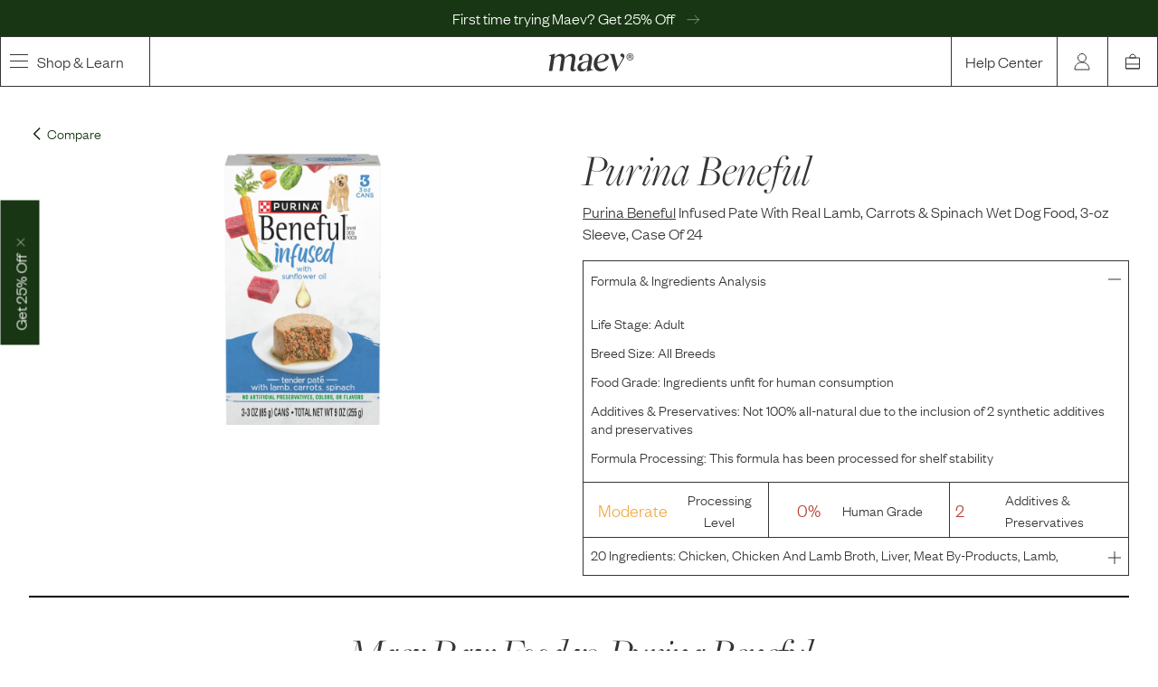

--- FILE ---
content_type: text/html; charset=utf-8
request_url: https://www.meetmaev.com/compare/products/00017800193061-Purina-Beneful-Infused-Pate-With-Real-Lamb%2C-Carrots-%26-Spinach-Wet-Dog-Food%2C-3-oz-sleeve%2C-case-of-24
body_size: 28002
content:
<!DOCTYPE html><html><head><meta charSet="utf-8"/><meta name="viewport" content="width=device-width"/><meta name="description" content="Boost mobility, digestion, skin, and coat with real ingredients you can see and name just by looking."/><meta property="og:description" content="Boost mobility, digestion, skin, and coat with real ingredients you can see and name just by looking."/><link rel="canonical" href="https://meetmaev.com/compare/products/00017800193061-Purina-Beneful-Infused-Pate-With-Real-Lamb%2C-Carrots-%26-Spinach-Wet-Dog-Food%2C-3-oz-sleeve%2C-case-of-24"/><title>Purina Beneful Infused Pate With Real Lamb, Carrots &amp; Spinach Wet Dog Food, 3-oz Sleeve, Case Of 24 - Ingredient Comparison | Maev</title><meta name="robots" content="index,follow"/><meta property="og:title" content="Purina Beneful Infused Pate With Real Lamb, Carrots &amp; Spinach Wet Dog Food, 3-oz Sleeve, Case Of 24 - Ingredient Comparison | Maev"/><meta name="next-head-count" content="8"/><style data-emotion="css-global 1mqvbvg">html{--theme-ui-colors-text:#353535;--theme-ui-colors-charcoal:#353535;--theme-ui-colors-background:#fff;--theme-ui-colors-primary:#E5FF00;--theme-ui-colors-muted:#e7e7e7;--theme-ui-colors-progressBarMuted:#d1d1d1;--theme-ui-colors-black:#000000;--theme-ui-colors-pink:#FF35B2;--theme-ui-colors-purple:#4F1EE7;--theme-ui-colors-green:#183613;--theme-ui-colors-forest:#183613;--theme-ui-colors-red:#eb3838;--theme-ui-colors-grey:#D7D7D7;--theme-ui-colors-rust:#C47225;--theme-ui-colors-deepBlue:#09183C;--theme-ui-colors-deepRed:#600000;--theme-ui-colors-cream:#FBF5E3;color:var(--theme-ui-colors-text);background-color:var(--theme-ui-colors-background);}</style><style data-emotion="css-global 3cd3o1">*{box-sizing:border-box;}body{margin:0;}</style><style data-emotion="css 1mrbbwk 2klyqi ht2lq9 1n44bh3 vurnku bwfyoy 145gfi0 14m8d9m y5zil5 4xn5tc 9v0w99 863erf bizwa8 wlmjqp 1jm49l2 1b2tw1j zaf016 1kmrm2x lc8rrx 9c4qwn-IconButton 2z4xsk-IconButton 1pnron1 awsxm5 c4unea 6ogj8i jp76xu o4zgak 1ht1cg0 gy83gy 10261iu 4cffwv 13um3e3 lbfiby bo2ib7 1mgz7mk 1ha46v1 sjhgwe i33hsa 14nknq9 1em5iqn 7i6ryn 44ky79 lr3zua 7km4xh quubgq 9mt332 zqg1te 6div79 5usf9 1p9hyy8 rp3g8t ludzam rm5bqo yejlnz 1blx7do 6aqt8k 9lpmfd acg2h5 cbkji2-IconButton 1hwqt82 h3ylzl ily31t 18xfqi5 107hquw 1gvfma4 no790u qj86oh 2zlzs4 m5lzk7 1l4zo8o 17tlk4o 16c5ul9 1t83t2w qu0e5p 1f978ju 1akijyx pa5301 dqywmc 1cz67u8 2xafm6 1hwiqm 1ci41ni qnfd10 1hyc6ea 1t8431k xn5w83 ormaa5 1rqb4hz 14dy16f 1iiocbk 1jup527 1dfgmlr 1hf5il9 1fnz63t g918gt 1rk1txc yykujq vds66i 1vopcua b9sg6g 1yx4se6 fh7wg8 o7chsm 8sim0g 832clf 1v0rr57 16762ox 1rcdg9r 7ixe5l 1mogjzq 2k1yqo 1rouraw t2s0dh 1mbek1f 13pbqcm 1hi04pn 8p30ce 1yg2zey 1gple4z 55ahcf 1hhm4vv 1s2y7m6 pxotdq 146eip3 5zf46v 1k10dih 16smssf 1yer0f6 1yhxlad rakpjl 1k09s6a 12oaye2 p2atuw ru5j4e 1bz5rfa pm6oj avlmcq 15navoz 1a21ql0 c34s9m 1dm1mnu i6g0r5 16vu25q 178zo86 nnmm34 15ihdk4 19maepk hrhsxh 1dfqrdd 1rim83l gi92jm 1fd8qab 1f8v4zi 93cjp1 1g1x2nw 17igniu 9qmdbk 1kx7dtz 11gpzdc 1wivqxm tazrvz lmwhj2 fh8r54 zp8bt2 1yfe4xp uxmd7e lye2om nazgo2 1g3cqqx 1dhk4qf 1wp529n 1csteem rcet97 kfty1c 1fgb44b 10c5cje 1g350fi rulj0r 1i3ai3m 1us4j1l 1fld001 4sgl16 da9e34 1j4esfr 10ztvuo y7qxlx z8efya 1vy47bq 11rggh6 qu7ykj dlt7ta 1modk89 ym0cgk le9yro y5ojki 17kplln dwpeyp 15hiz6e 1p72zg9 1lfybbu kyhoef ahboai f6wk31 1on7uwd 1ae2qzg 44ky9p">.css-1mrbbwk{--theme-ui-colors-text:#353535;--theme-ui-colors-charcoal:#353535;--theme-ui-colors-background:#fff;--theme-ui-colors-primary:#E5FF00;--theme-ui-colors-muted:#e7e7e7;--theme-ui-colors-progressBarMuted:#d1d1d1;--theme-ui-colors-black:#000000;--theme-ui-colors-pink:#FF35B2;--theme-ui-colors-purple:#4F1EE7;--theme-ui-colors-green:#183613;--theme-ui-colors-forest:#183613;--theme-ui-colors-red:#eb3838;--theme-ui-colors-grey:#D7D7D7;--theme-ui-colors-rust:#C47225;--theme-ui-colors-deepBlue:#09183C;--theme-ui-colors-deepRed:#600000;--theme-ui-colors-cream:#FBF5E3;}.css-2klyqi{box-sizing:border-box;margin:0;min-width:0;font-family:'__FoundersGroteskFont_f970df','__FoundersGroteskFont_Fallback_f970df';}.css-ht2lq9{box-sizing:border-box;margin:0;min-width:0;margin-top:0;position:-webkit-sticky;position:sticky;top:20px;left:0;z-index:214748361;}@media screen and (min-width: 801px){.css-ht2lq9{top:0px;}}.css-1n44bh3{box-sizing:border-box;margin:0;min-width:0;position:relative;padding-left:16px;padding-right:16px;overflow:hidden;}@media screen and (min-width: 801px){.css-1n44bh3{padding-left:0px;padding-right:0px;}}.css-vurnku{box-sizing:border-box;margin:0;min-width:0;}.css-bwfyoy{box-sizing:border-box;margin:0;min-width:0;width:100%;max-width:container;margin-left:auto;margin-right:auto;background-color:#183613;min-height:40px;top:0;left:0;display:-webkit-box;display:-webkit-flex;display:-ms-flexbox;display:flex;-webkit-align-items:center;-webkit-box-align:center;-ms-flex-align:center;align-items:center;-webkit-box-pack:center;-ms-flex-pack:center;-webkit-justify-content:center;justify-content:center;margin:0;z-index:99999999;position:relative;cursor:pointer;}.css-145gfi0{box-sizing:border-box;margin:0;min-width:0;color:white;font-family:'__FoundersGroteskFont_f970df','__FoundersGroteskFont_Fallback_f970df';font-size:16px;padding-top:4px;padding-bottom:4px;font-weight:300;width:100%;text-align:center;cursor:pointer;font-size:16px;}@media screen and (min-width: 801px){.css-145gfi0{font-size:18px;}}.css-145gfi0 svg{-webkit-filter:brightness(0) invert(1);filter:brightness(0) invert(1);height:11px;-webkit-transition:.1s linear;transition:.1s linear;}.css-145gfi0:hover svg{-webkit-transform:translateX(20%);-moz-transform:translateX(20%);-ms-transform:translateX(20%);transform:translateX(20%);}.css-14m8d9m{box-sizing:border-box;margin:0;min-width:0;width:100%;max-width:container;margin-left:auto;margin-right:auto;background-color:#183613;top:0;left:0;display:-webkit-box;display:-webkit-flex;display:-ms-flexbox;display:flex;-webkit-align-items:center;-webkit-box-align:center;-ms-flex-align:center;align-items:center;-webkit-box-pack:justify;-webkit-justify-content:space-between;justify-content:space-between;text-align:center;margin:0;padding-left:20px;padding-right:10px;z-index:9999999;height:45px;}.css-y5zil5{box-sizing:border-box;margin:0;min-width:0;width:100%;height:56px;border:1px solid #353535;background-color:var(--page-bg-90, rgba(255, 255, 255, 0.9));-webkit-backdrop-filter:blur(10px);backdrop-filter:blur(10px);-webkit-transition:all 0.3s ease;transition:all 0.3s ease;z-index:2147483647;position:relative;color:#353535;display:-webkit-box;display:-webkit-flex;display:-ms-flexbox;display:flex;}.css-4xn5tc{box-sizing:border-box;margin:0;min-width:0;z-index:2;-webkit-transition:all 400ms ease-out;transition:all 400ms ease-out;width:97px;-webkit-align-items:center;-webkit-box-align:center;-ms-flex-align:center;align-items:center;border-right:1px solid #353535;-webkit-backdrop-filter:blur(5px);backdrop-filter:blur(5px);display:-webkit-box;display:-webkit-flex;display:-ms-flexbox;display:flex;}.css-4xn5tc svg{stroke:#353535;}.css-4xn5tc:hover{color:#FBF5E3!important;cursor:pointer;background-color:#183613!important;}.css-4xn5tc:hover svg{stroke:#FBF5E3;}@media screen and (min-width: 801px){.css-4xn5tc{width:165px;}}.css-9v0w99{box-sizing:border-box;margin:0;min-width:0;margin-left:20px;}@media screen and (min-width: 801px){.css-9v0w99{margin-left:10px;}}.css-863erf{box-sizing:border-box;margin:0;min-width:0;font-family:'__FoundersGroteskFont_f970df','__FoundersGroteskFont_Fallback_f970df';font-weight:300;letter-spacing:0px;font-size:16px;line-height:24px;display:none;padding-left:10px;padding-bottom:4px;}@media screen and (min-width: 801px){.css-863erf{font-size:18px;display:initial;}}@media screen and (min-width: 1025px){.css-863erf{font-size:18px;}}.css-bizwa8{box-sizing:border-box;margin:0;min-width:0;z-index:1;-webkit-flex:1;-ms-flex:1;flex:1;-webkit-box-pack:center;-ms-flex-pack:center;-webkit-justify-content:center;justify-content:center;-webkit-align-items:center;-webkit-box-align:center;-ms-flex-align:center;align-items:center;-webkit-backdrop-filter:blur(5px);backdrop-filter:blur(5px);display:-webkit-box;display:-webkit-flex;display:-ms-flexbox;display:flex;}.css-wlmjqp{box-sizing:border-box;margin:0;min-width:0;width:100%;-webkit-box-pack:center;-ms-flex-pack:center;-webkit-justify-content:center;justify-content:center;-webkit-align-items:center;-webkit-box-align:center;-ms-flex-align:center;align-items:center;position:absolute;z-index:1;padding-left:0px;padding-top:0px;display:-webkit-box;display:-webkit-flex;display:-ms-flexbox;display:flex;}@media screen and (min-width: 801px){.css-wlmjqp{padding-left:90px;padding-top:5px;}}.css-1jm49l2{box-sizing:border-box;margin:0;min-width:0;cursor:pointer;}.css-1b2tw1j{box-sizing:border-box;margin:0;min-width:0;-webkit-box-pack:center;-ms-flex-pack:center;-webkit-justify-content:center;justify-content:center;display:-webkit-box;display:-webkit-flex;display:-ms-flexbox;display:flex;}.css-zaf016{box-sizing:border-box;margin:0;min-width:0;width:97px;z-index:2;-webkit-box-pack:end;-ms-flex-pack:end;-webkit-justify-content:flex-end;justify-content:flex-end;-webkit-align-content:center;-ms-flex-line-pack:center;align-content:center;-webkit-backdrop-filter:blur(10px);backdrop-filter:blur(10px);border-left:none;display:-webkit-box;display:-webkit-flex;display:-ms-flexbox;display:flex;}@media screen and (min-width: 801px){.css-zaf016{width:228px;position:relative;border-left:1px solid #353535;}}.css-1kmrm2x{box-sizing:border-box;margin:0;min-width:0;-webkit-box-pack:center;-ms-flex-pack:center;-webkit-justify-content:center;justify-content:center;-webkit-align-items:center;-webkit-box-align:center;-ms-flex-align:center;align-items:center;display:-webkit-box;display:-webkit-flex;display:-ms-flexbox;display:flex;}.css-lc8rrx{box-sizing:border-box;margin:0;min-width:0;-webkit-appearance:none;-moz-appearance:none;-ms-appearance:none;appearance:none;display:inline-block;text-align:center;line-height:inherit;-webkit-text-decoration:none;text-decoration:none;font-size:inherit;padding-left:8px;padding-right:8px;padding-top:6px;padding-bottom:6px;color:white;background-color:var(--theme-ui-colors-primary);border:0;border-radius:4px;background-color:#e5ff00;color:#353535;font-family:'__FoundersGroteskFont_f970df','__FoundersGroteskFont_Fallback_f970df';font-size:16px;border:1px solid #353535;border-radius:0px;-webkit-transition:all 300ms ease-in-out;transition:all 300ms ease-in-out;-webkit-transition:all 400ms ease-out;transition:all 400ms ease-out;border:0;-webkit-backdrop-filter:blur(5px);backdrop-filter:blur(5px);background-color:var(--page-bg, white);font-size:14px;color:#353535;}@media screen and (min-width: 801px){.css-lc8rrx{font-size:18px;}}.css-lc8rrx:not(:disabled):hover{background-color:#183613;color:#ffffff;}.css-lc8rrx:disabled{background-color:var(--theme-ui-colors-grey);cursor:default;color:initial;}.css-lc8rrx:hover{color:#FBF5E3!important;background:#183613!important;}@media screen and (min-width: 801px){.css-lc8rrx{width:116px;height:100%;}}.css-9c4qwn-IconButton{box-sizing:border-box;margin:0;min-width:0;box-sizing:border-box;margin:0;min-width:0;-webkit-appearance:none;-moz-appearance:none;-ms-appearance:none;appearance:none;display:-webkit-inline-box;display:-webkit-inline-flex;display:-ms-inline-flexbox;display:inline-flex;-webkit-align-items:center;-webkit-box-align:center;-ms-flex-align:center;align-items:center;-webkit-box-pack:center;-ms-flex-pack:center;-webkit-justify-content:center;justify-content:center;padding:4px;width:32px;height:32px;color:inherit;background-color:transparent;border:none;border-radius:4px;cursor:pointer;padding:0;height:100%;border-radius:0;-webkit-transition:all 400ms ease-out;transition:all 400ms ease-out;border-left:1px solid #353535;background-color:var(--page-bg-90, rgba(255, 255, 255, 0.9));-webkit-flex:1;-ms-flex:1;flex:1;padding-left:8px;}.css-9c4qwn-IconButton svg g{stroke:#353535;}.css-9c4qwn-IconButton svg circle{stroke:#353535;}.css-9c4qwn-IconButton svg path{stroke:#353535;}.css-9c4qwn-IconButton:hover{color:#FBF5E3!important;background-color:#183613!important;}.css-9c4qwn-IconButton:hover svg>circle,.css-9c4qwn-IconButton:hover path{stroke:#FBF5E3;}@media screen and (min-width: 801px){.css-9c4qwn-IconButton{padding-left:0px;}}.css-2z4xsk-IconButton{box-sizing:border-box;margin:0;min-width:0;-webkit-appearance:none;-moz-appearance:none;-ms-appearance:none;appearance:none;display:-webkit-inline-box;display:-webkit-inline-flex;display:-ms-inline-flexbox;display:inline-flex;-webkit-align-items:center;-webkit-box-align:center;-ms-flex-align:center;align-items:center;-webkit-box-pack:center;-ms-flex-pack:center;-webkit-justify-content:center;justify-content:center;padding:4px;width:32px;height:32px;color:inherit;background-color:transparent;border:none;border-radius:4px;padding:0;position:relative;-webkit-flex:1;-ms-flex:1;flex:1;height:100%;border-radius:0;-webkit-transition:all 400ms ease-out;transition:all 400ms ease-out;background-color:var(--page-bg, white);border-left:none;padding-right:8px;}@media screen and (min-width: 801px){.css-2z4xsk-IconButton{border-left:1px solid #353535;padding-right:0px;}}.css-2z4xsk-IconButton svg{fill:transparent;stroke:#353535;}.css-2z4xsk-IconButton:hover{color:#FBF5E3!important;background-color:#183613!important;}.css-2z4xsk-IconButton:hover svg{stroke:#FBF5E3;}.css-1pnron1{box-sizing:border-box;margin:0;min-width:0;display:grid;grid-gap:0;grid-template-columns:repeat(1, 1fr);background-color:var(--page-bg-90, rgba(255, 255, 255, 0.9));position:absolute;width:100%;left:0;overflow-y:hidden;height:0px;border:none;border-top:none;-webkit-transition:height ease .2s;transition:height ease .2s;-webkit-backdrop-filter:blur(10px);backdrop-filter:blur(10px);}@media screen and (min-width: 801px){.css-1pnron1{grid-template-columns:repeat(2, 1fr);}}@media screen and (min-width: 1025px){.css-1pnron1{grid-template-columns:repeat(2, 1fr);}}@media screen and (min-width: 1441px){.css-1pnron1{grid-template-columns:repeat(3, 1fr);}}@media screen and (min-width: 801px){.css-1pnron1{width:100dvw;left:0;}}.css-awsxm5{box-sizing:border-box;margin:0;min-width:0;padding:25px 22px;height:100%;-webkit-backdrop-filter:blur(5px);backdrop-filter:blur(5px);z-index:9;}@media screen and (min-width: 801px){.css-awsxm5{padding:30px 22px;}}.css-awsxm5:not(:last-of-type) button:hover{color:#C47225;cursor:pointer;}.css-c4unea{box-sizing:border-box;margin:0;min-width:0;margin-bottom:15px;}@media screen and (min-width: 801px){.css-c4unea{margin-bottom:0px;}}.css-6ogj8i{box-sizing:border-box;margin:0;min-width:0;color:#353535);font-family:'__FoundersGroteskFont_f970df','__FoundersGroteskFont_Fallback_f970df';font-size:12px;font-style:normal;font-weight:300;line-height:12px;leading-trim:both;text-edge:cap;}.css-jp76xu{box-sizing:border-box;margin:0;min-width:0;margin-bottom:5px;-webkit-box-pack:justify;-webkit-justify-content:space-between;justify-content:space-between;-webkit-align-items:center;-webkit-box-align:center;-ms-flex-align:center;align-items:center;width:100%;display:-webkit-box;display:-webkit-flex;display:-ms-flexbox;display:flex;}.css-jp76xu:hover{cursor:pointer;}.css-jp76xu:hover .bottom{display:block;}.css-jp76xu:hover .top{display:none;}.css-o4zgak{box-sizing:border-box;margin:0;min-width:0;-webkit-align-items:center;-webkit-box-align:center;-ms-flex-align:center;align-items:center;isolation:isolate;display:-webkit-box;display:-webkit-flex;display:-ms-flexbox;display:flex;}.css-o4zgak .bottom{display:none;}.css-o4zgak:hover h3{color:#C47225;}.css-o4zgak:hover .bottom{display:block;}.css-1ht1cg0{box-sizing:border-box;margin:0;min-width:0;position:relative;width:50px;height:50px;mix-blend-mode:multiply;background-color:transparent;isolation:isolate;}.css-1ht1cg0 img{position:absolute;top:0;left:0;width:100%;height:100%;object-fit:contain;mix-blend-mode:multiply;}.css-gy83gy{box-sizing:border-box;margin:0;min-width:0;position:relative;width:50px;height:50px;mix-blend-mode:multiply;background-color:transparent;display:none;isolation:isolate;}.css-gy83gy img{position:absolute;top:0;left:0;width:100%;height:100%;object-fit:contain;mix-blend-mode:multiply;}.css-10261iu{box-sizing:border-box;margin:0;min-width:0;color:#353535!important;font-family:'__FoundersGroteskFont_f970df','__FoundersGroteskFont_Fallback_f970df';font-size:32px;font-style:normal;font-weight:300;letter-spacing:-0.32px;line-height:38px;leading-trim:both;text-edge:cap;margin-left:0px;cursor:pointer!important;}@media screen and (min-width: 801px){.css-10261iu{margin-left:0px;}}@media screen and (min-width: 1025px){.css-10261iu{margin-left:6px;}}.css-10261iu:hover{color:#C47225!important;}.css-4cffwv{box-sizing:border-box;margin:0;min-width:0;display:-webkit-box;display:-webkit-flex;display:-ms-flexbox;display:flex;}.css-13um3e3{box-sizing:border-box;margin:0;min-width:0;background-color:transparent;padding-left:20px;}.css-lbfiby{box-sizing:border-box;margin:0;min-width:0;-webkit-appearance:none;-moz-appearance:none;-ms-appearance:none;appearance:none;display:inline-block;text-align:center;line-height:inherit;-webkit-text-decoration:none;text-decoration:none;font-size:inherit;padding-left:8px;padding-right:8px;padding-top:6px;padding-bottom:6px;color:white;background-color:var(--theme-ui-colors-primary);border:0;border-radius:4px;font-size:12px;font-weight:normal;color:var(--theme-ui-colors-text);border-radius:0;text-transform:uppercase;cursor:default;padding-top:1px;padding-bottom:1px;line-height:1.67;letter-spacing:1px;font-family:'__FoundersGroteskFont_f970df','__FoundersGroteskFont_Fallback_f970df';border:1px solid #353535;border-radius:25px;padding-left:8px;padding-right:8px;padding-top:5px;padding-bottom:5px;font-size:12px;line-height:1;letter-spacing:initial;text-transform:none;background:#FBF5E3;width:100px;height:28px;}.css-lbfiby:hover{color:#353535!important;background:#FBF5E3;}.css-bo2ib7{box-sizing:border-box;margin:0;min-width:0;-webkit-appearance:none;-moz-appearance:none;-ms-appearance:none;appearance:none;display:inline-block;text-align:center;line-height:inherit;-webkit-text-decoration:none;text-decoration:none;font-size:inherit;padding-left:8px;padding-right:8px;padding-top:6px;padding-bottom:6px;color:white;background-color:var(--theme-ui-colors-primary);border:0;border-radius:4px;font-size:12px;font-weight:normal;color:var(--theme-ui-colors-text);border-radius:0;text-transform:uppercase;cursor:default;padding-top:1px;padding-bottom:1px;line-height:1.67;letter-spacing:1px;font-family:'__FoundersGroteskFont_f970df','__FoundersGroteskFont_Fallback_f970df';color:#353535!important;border:1px solid #353535;border-radius:25px;margin-left:20px;padding-left:8px;padding-right:8px;padding-top:5px;padding-bottom:5px;font-size:12px;line-height:1;letter-spacing:initial;text-transform:none;background:#FBF5E3;width:100px;height:28px;}.css-bo2ib7:hover{color:#353535!important;background:#FBF5E3;}.css-1mgz7mk{box-sizing:border-box;margin:0;min-width:0;-webkit-box-pack:justify;-webkit-justify-content:space-between;justify-content:space-between;-webkit-align-items:center;-webkit-box-align:center;-ms-flex-align:center;align-items:center;width:100%;display:-webkit-box;display:-webkit-flex;display:-ms-flexbox;display:flex;}.css-1mgz7mk:hover{cursor:pointer;}.css-1mgz7mk:hover .bottom{display:block;}.css-1mgz7mk:hover .top{display:none;}.css-1ha46v1{box-sizing:border-box;margin:0;min-width:0;position:relative;height:100%;background-color:var(--page-bg-90, rgba(255, 255, 255, 0.9));z-index:0;overflow:hidden;}.css-sjhgwe{box-sizing:border-box;margin:0;min-width:0;position:absolute;top:0;left:0;width:100%;-webkit-transition:-webkit-transform 0.3s ease-in-out;transition:transform 0.3s ease-in-out;z-index:2;padding:30px 22px;border-left:1px solid #353535;height:100%;}.css-i33hsa{box-sizing:border-box;margin:0;min-width:0;display:grid;grid-gap:0;grid-template-columns:repeat(1, 1fr);}@media screen and (min-width: 801px){.css-i33hsa{grid-template-columns:repeat(2, 1fr);}}.css-14nknq9{box-sizing:border-box;margin:0;min-width:0;display:grid;grid-gap:15px;display:-webkit-box;display:-webkit-flex;display:-ms-flexbox;display:flex;-webkit-flex-direction:column;-ms-flex-direction:column;flex-direction:column;}@media screen and (min-width: 801px){.css-14nknq9{grid-gap:30px;}}.css-1em5iqn{box-sizing:border-box;margin:0;min-width:0;color:#353535!important;font-family:'__FoundersGroteskFont_f970df','__FoundersGroteskFont_Fallback_f970df';font-size:22px;font-style:normal;font-weight:300;line-height:28px;leading-trim:both;text-edge:cap;margin-left:0px;cursor:pointer!important;}@media screen and (min-width: 801px){.css-1em5iqn{margin-left:0px;}}.css-1em5iqn:hover{color:#C47225!important;}.css-7i6ryn{box-sizing:border-box;margin:0;min-width:0;height:12px;}.css-44ky79{box-sizing:border-box;margin:0;min-width:0;padding:20px 20px 20px 20px;background:#FBF5E3;display:none;z-index:10;}@media (min-width: 1263px){.css-44ky79{display:block;}}@media (max-width: 1225px){.css-44ky79{display:none;}}.css-lr3zua{box-sizing:border-box;margin:0;min-width:0;padding-left:20px;padding-right:20px;padding-top:20px;padding-bottom:20px;background:white;border:1px solid #353535;height:100%;}.css-7km4xh{box-sizing:border-box;margin:0;min-width:0;font-family:'__FoundersGroteskFont_f970df','__FoundersGroteskFont_Fallback_f970df';font-weight:300;letter-spacing:0px;font-size:18px;line-height:24px;}.css-quubgq{box-sizing:border-box;margin:0;min-width:0;color:gray;margin:0;margin-top:6px;margin-bottom:6px;border:0;border-bottom:1px solid;height:.5px;}.css-9mt332{box-sizing:border-box;margin:0;min-width:0;-webkit-flex-direction:column;-ms-flex-direction:column;flex-direction:column;-webkit-box-pack:justify;-webkit-justify-content:space-between;justify-content:space-between;height:100%;display:-webkit-box;display:-webkit-flex;display:-ms-flexbox;display:flex;}.css-zqg1te{box-sizing:border-box;margin:0;min-width:0;font-size:18px;margin-top:16px;margin-bottom:16px;overflow:auto;}.css-6div79{box-sizing:border-box;margin:0;min-width:0;padding-top:15px;}.css-5usf9{box-sizing:border-box;margin:0;min-width:0;color:gray;margin:0;margin-top:6px;margin-bottom:6px;border:0;border-bottom:1px solid;}.css-1p9hyy8{box-sizing:border-box;margin:0;min-width:0;-webkit-box-pack:justify;-webkit-justify-content:space-between;justify-content:space-between;-webkit-align-items:center;-webkit-box-align:center;-ms-flex-align:center;align-items:center;margin-top:16px;display:-webkit-box;display:-webkit-flex;display:-ms-flexbox;display:flex;}.css-rp3g8t{box-sizing:border-box;margin:0;min-width:0;font-size:18px;}.css-ludzam{box-sizing:border-box;margin:0;min-width:0;position:absolute;top:101px;left:16px;width:calc(100dvw - 32px);box-sizing:border-box;-webkit-backdrop-filter:blur(10px);backdrop-filter:blur(10px);background-color:rgba(255, 255, 255, 1);text-align:left;overflow-y:scroll;overflow-x:hidden;z-index:2147483646;height:calc(100dvh - 121px);border:1px solid #353535;border-top:none;display:none;}.css-rm5bqo{box-sizing:border-box;margin:0;min-width:0;position:relative;z-index:1;opacity:1;}.css-yejlnz{box-sizing:border-box;margin:0;min-width:0;display:grid;grid-gap:15px;grid-template-columns:repeat(1, 1fr);padding:25px 22px;border-bottom:1px solid #353535;background-color:rgba(255, 255, 255, 1);}.css-1blx7do{box-sizing:border-box;margin:0;min-width:0;color:#353535;font-family:'__FoundersGroteskFont_f970df','__FoundersGroteskFont_Fallback_f970df';font-size:12px;font-style:normal;font-weight:300;line-height:12px;leading-trim:both;text-edge:cap;}.css-6aqt8k{box-sizing:border-box;margin:0;min-width:0;display:grid;grid-gap:15px;grid-template-columns:repeat(2, 1fr);padding:25px 22px;border-bottom:1px solid #353535;background-color:rgba(255, 255, 255, 1);}.css-9lpmfd{box-sizing:border-box;margin:0;min-width:0;color:#353535;font-family:'__FoundersGroteskFont_f970df','__FoundersGroteskFont_Fallback_f970df';font-size:12px;font-style:normal;font-weight:300;line-height:12px;leading-trim:both;text-edge:cap;margin-bottom:15px;}.css-acg2h5{box-sizing:border-box;margin:0;min-width:0;border-bottom:1px solid #353535;-webkit-align-items:center;-webkit-box-align:center;-ms-flex-align:center;align-items:center;padding-top:20px;padding-bottom:20px;padding-left:20px;padding-right:20px;-webkit-backdrop-filter:blur(10px);backdrop-filter:blur(10px);background-color:rgba(255, 255, 255, 0.9);display:-webkit-box;display:-webkit-flex;display:-ms-flexbox;display:flex;}.css-cbkji2-IconButton{box-sizing:border-box;margin:0;min-width:0;box-sizing:border-box;margin:0;min-width:0;-webkit-appearance:none;-moz-appearance:none;-ms-appearance:none;appearance:none;display:-webkit-inline-box;display:-webkit-inline-flex;display:-ms-inline-flexbox;display:inline-flex;-webkit-align-items:center;-webkit-box-align:center;-ms-flex-align:center;align-items:center;-webkit-box-pack:center;-ms-flex-pack:center;-webkit-justify-content:center;justify-content:center;padding:4px;width:32px;height:32px;color:inherit;background-color:transparent;border:none;border-radius:4px;margin-left:20px;}.css-1hwqt82{box-sizing:border-box;margin:0;min-width:0;display:-webkit-box;display:-webkit-flex;display:-ms-flexbox;display:flex;-webkit-align-items:center;-webkit-box-align:center;-ms-flex-align:center;align-items:center;border:0;box-sizing:border-box;text-align:left;padding:0 20px;background-color:rgba(255, 255, 255, 0.9);height:70px;width:100%;-webkit-transition:.2 ease background-color;transition:.2 ease background-color;-webkit-backdrop-filter:blur(10px);backdrop-filter:blur(10px);}.css-1hwqt82 p{margin-left:20px;width:100%;font-size:14px;}.css-h3ylzl{box-sizing:border-box;margin:0;min-width:0;position:absolute;top:0;left:0;width:100%;z-index:1;-webkit-transform:translateX(100%);-moz-transform:translateX(100%);-ms-transform:translateX(100%);transform:translateX(100%);-webkit-transition:-webkit-transform 0.3s ease-in-out;transition:transform 0.3s ease-in-out;background-color:var(--page-bg-90, rgba(255, 255, 255, 0.9));-webkit-backdrop-filter:blur(10px);backdrop-filter:blur(10px);height:100%;}.css-ily31t{box-sizing:border-box;margin:0;min-width:0;}@media screen and (min-width: 801px){.css-ily31t{margin-top:6px;margin-bottom:6px;}}@media screen and (min-width: 801px){.css-ily31t{margin-top:40px;}}.css-18xfqi5{box-sizing:border-box;margin:0;min-width:0;-webkit-box-pack:left;-ms-flex-pack:left;-webkit-justify-content:left;justify-content:left;-webkit-align-items:center;-webkit-box-align:center;-ms-flex-align:center;align-items:center;display:-webkit-box;display:-webkit-flex;display:-ms-flexbox;display:flex;}.css-107hquw{box-sizing:border-box;margin:0;min-width:0;display:-webkit-box;display:-webkit-flex;display:-ms-flexbox;display:flex;text-align:left;-webkit-align-items:center;-webkit-box-align:center;-ms-flex-align:center;align-items:center;vertical-align:middle;color:#183613!important;}.css-1gvfma4{box-sizing:border-box;margin:0;min-width:0;margin:0px;font-size:16px;}.css-no790u{box-sizing:border-box;margin:0;min-width:0;padding-bottom:8px;display:-webkit-box;display:-webkit-flex;display:-ms-flexbox;display:flex;-webkit-box-pack:center;-ms-flex-pack:center;-webkit-justify-content:center;justify-content:center;text-align:center;}.css-qj86oh{box-sizing:border-box;margin:0;min-width:0;display:grid;grid-gap:8px;grid-template-columns:repeat(1, 1fr);margin-bottom:8px;width:100%;}@media screen and (min-width: 801px){.css-qj86oh{grid-template-columns:repeat(2, 1fr);}}@media screen and (min-width: 801px){.css-qj86oh{width:100%;}}@media screen and (min-width: 1025px){.css-qj86oh{width:100%;}}@media screen and (min-width: 1441px){.css-qj86oh{width:80%;}}.css-2zlzs4{box-sizing:border-box;margin:0;min-width:0;margin-bottom:8px;-webkit-box-pack:center;-ms-flex-pack:center;-webkit-justify-content:center;justify-content:center;display:-webkit-box;display:-webkit-flex;display:-ms-flexbox;display:flex;}.css-m5lzk7{box-sizing:border-box;margin:0;min-width:0;padding-top:6px;width:70%;display:-webkit-box;display:-webkit-flex;display:-ms-flexbox;display:flex;-webkit-align-items:start;-webkit-box-align:start;-ms-flex-align:start;align-items:start;max-width:100%;}@media screen and (min-width: 801px){.css-m5lzk7{width:50%;}}.css-1l4zo8o{box-sizing:border-box;margin:0;min-width:0;width:100%;-webkit-box-pack:center;-ms-flex-pack:center;-webkit-justify-content:center;justify-content:center;display:-webkit-box;display:-webkit-flex;display:-ms-flexbox;display:flex;-webkit-align-items:center;-webkit-box-align:center;-ms-flex-align:center;align-items:center;}.css-17tlk4o{box-sizing:border-box;margin:0;min-width:0;max-width:100%;height:auto;height:auto;width:auto;max-height:300px;}.css-16c5ul9{box-sizing:border-box;margin:0;min-width:0;padding-top:6px;width:30%;display:-webkit-box;display:-webkit-flex;display:-ms-flexbox;display:flex;-webkit-align-items:center;-webkit-box-align:center;-ms-flex-align:center;align-items:center;}.css-1t83t2w{box-sizing:border-box;margin:0;min-width:0;max-width:100%;height:auto;height:auto;width:100px;}.css-qu0e5p{box-sizing:border-box;margin:0;min-width:0;padding:6px;padding-right:0;text-align:left;width:70%;}.css-1f978ju{box-sizing:border-box;margin:0;min-width:0;margin-bottom:8px;}.css-1akijyx{box-sizing:border-box;margin:0;min-width:0;font-family:freight-big-pro;font-style:italic;font-weight:300;text-transform:capitalize;line-height:1;font-size:46px;}@media screen and (min-width: 801px){.css-1akijyx{font-size:50px;}}.css-pa5301{box-sizing:border-box;margin:0;min-width:0;padding-right:6px;}.css-dqywmc{box-sizing:border-box;margin:0;min-width:0;font-family:'__FoundersGroteskFont_f970df','__FoundersGroteskFont_Fallback_f970df';font-weight:300;letter-spacing:0px;font-size:16px;line-height:24px;}@media screen and (min-width: 801px){.css-dqywmc{font-size:18px;}}@media screen and (min-width: 1025px){.css-dqywmc{font-size:18px;}}.css-1cz67u8{box-sizing:border-box;margin:0;min-width:0;padding-right:0;text-align:left;width:100%;}@media screen and (min-width: 801px){.css-1cz67u8{margin-bottom:18px;}}@media screen and (min-width: 1025px){.css-1cz67u8{margin-bottom:18px;}}@media screen and (min-width: 1441px){.css-1cz67u8{margin-bottom:16px;}}.css-2xafm6{box-sizing:border-box;margin:0;min-width:0;-webkit-align-items:center;-webkit-box-align:center;-ms-flex-align:center;align-items:center;-webkit-box-pack:center;-ms-flex-pack:center;-webkit-justify-content:center;justify-content:center;width:100%;height:auto;display:-webkit-box;display:-webkit-flex;display:-ms-flexbox;display:flex;}.css-1hwiqm{box-sizing:border-box;margin:0;min-width:0;width:100%;-webkit-box-pack:center;-ms-flex-pack:center;-webkit-justify-content:center;justify-content:center;display:-webkit-box;display:-webkit-flex;display:-ms-flexbox;display:flex;}.css-1ci41ni{box-sizing:border-box;margin:0;min-width:0;width:100%;height:auto;-webkit-align-items:center;-webkit-box-align:center;-ms-flex-align:center;align-items:center;-webkit-box-pack:center;-ms-flex-pack:center;-webkit-justify-content:center;justify-content:center;display:-webkit-box;display:-webkit-flex;display:-ms-flexbox;display:flex;}.css-qnfd10{box-sizing:border-box;margin:0;min-width:0;margin-bottom:0;width:100%;}.css-1hyc6ea{box-sizing:border-box;margin:0;min-width:0;padding-top:6px;padding-bottom:6px;padding:8px;border:1px solid #353535;max-height:-1;height:100%;overflow-y:hidden;-webkit-transition:.2s linear;transition:.2s linear;margin-top:0;margin-bottom:0;}.css-1hyc6ea:not(:last-of-type){border-bottom-width:.5px;}.css-1hyc6ea:not(:first-of-type){border-top-width:.5px;}.css-1t8431k{box-sizing:border-box;margin:0;min-width:0;-webkit-box-pack:justify;-webkit-justify-content:space-between;justify-content:space-between;-webkit-align-items:center;-webkit-box-align:center;-ms-flex-align:center;align-items:center;cursor:pointer;display:-webkit-box;display:-webkit-flex;display:-ms-flexbox;display:flex;}.css-1t8431k svg g{fill:transparent;}.css-xn5w83{box-sizing:border-box;margin:0;min-width:0;color:var(--theme-ui-colors-text);font-family:'__FoundersGroteskFont_f970df','__FoundersGroteskFont_Fallback_f970df';line-height:1;font-weight:300;font-size:20px;text-align:left;max-width:80%;font-size:12px;color:#353535;}.css-ormaa5{box-sizing:border-box;margin:0;min-width:0;color:var(--theme-ui-colors-text);font-family:'__FoundersGroteskFont_f970df','__FoundersGroteskFont_Fallback_f970df';line-height:1.3;font-weight:300;letter-spacing:normal;font-size:16px;text-align:left;font-size:16px;line-height:1.5;}.css-ormaa5 strong{font-weight:400;}.css-1rqb4hz{box-sizing:border-box;margin:0;min-width:0;font-family:'__FoundersGroteskFont_f970df','__FoundersGroteskFont_Fallback_f970df';text-transform:capitalize;}.css-14dy16f{box-sizing:border-box;margin:0;min-width:0;margin-top:20px;display:block;}.css-1iiocbk{box-sizing:border-box;margin:0;min-width:0;margin-top:0;margin-bottom:4px;-webkit-flex-direction:column;-ms-flex-direction:column;flex-direction:column;display:-webkit-box;display:-webkit-flex;display:-ms-flexbox;display:flex;}@media screen and (min-width: 801px){.css-1iiocbk{-webkit-box-pack:justify;-webkit-justify-content:space-between;justify-content:space-between;}}.css-1jup527{box-sizing:border-box;margin:0;min-width:0;color:var(--theme-ui-colors-text);font-family:'__FoundersGroteskFont_f970df','__FoundersGroteskFont_Fallback_f970df';line-height:1.3;font-weight:300;letter-spacing:normal;font-size:16px;text-align:left;padding:6px;padding-left:0;font-size:16px;}.css-1jup527 strong{font-weight:400;}.css-1dfgmlr{box-sizing:border-box;margin:0;min-width:0;-webkit-align-items:center;-webkit-box-align:center;-ms-flex-align:center;align-items:center;-webkit-box-pack:center;-ms-flex-pack:center;-webkit-justify-content:center;justify-content:center;width:100%;display:-webkit-box;display:-webkit-flex;display:-ms-flexbox;display:flex;}.css-1hf5il9{box-sizing:border-box;margin:0;min-width:0;width:34%;border:1px solid #353535;border-right:0px;border-top:0px;border-bottom:0px;-webkit-box-pack:center;-ms-flex-pack:center;-webkit-justify-content:center;justify-content:center;display:-webkit-box;display:-webkit-flex;display:-ms-flexbox;display:flex;}.css-1fnz63t{box-sizing:border-box;margin:0;min-width:0;width:100%;height:140px;-webkit-align-items:center;-webkit-box-align:center;-ms-flex-align:center;align-items:center;-webkit-box-pack:center;-ms-flex-pack:center;-webkit-justify-content:center;justify-content:center;display:-webkit-box;display:-webkit-flex;display:-ms-flexbox;display:flex;}@media screen and (min-width: 801px){.css-1fnz63t{height:140px;}}@media screen and (min-width: 1025px){.css-1fnz63t{height:60px;}}@media screen and (min-width: 1441px){.css-1fnz63t{height:60px;}}.css-1fnz63t:not(:last-of-type){border-right:1px solid #353535;border-bottom:1px solid #353535;}@media screen and (min-width: 1025px){.css-1fnz63t:not(:last-of-type){border-bottom:none;}}.css-g918gt{box-sizing:border-box;margin:0;min-width:0;padding-left:8px;padding-right:8px;-webkit-flex-direction:column;-ms-flex-direction:column;flex-direction:column;-webkit-align-items:center;-webkit-box-align:center;-ms-flex-align:center;align-items:center;-webkit-box-pack:center;-ms-flex-pack:center;-webkit-justify-content:center;justify-content:center;height:auto;width:100%;display:-webkit-box;display:-webkit-flex;display:-ms-flexbox;display:flex;}@media screen and (min-width: 801px){.css-g918gt{padding-left:6px;padding-right:6px;}}@media screen and (min-width: 801px){.css-g918gt{-webkit-flex-direction:column;-ms-flex-direction:column;flex-direction:column;-webkit-box-pack:justify;-webkit-justify-content:space-between;justify-content:space-between;height:100%;}}@media screen and (min-width: 1025px){.css-g918gt{-webkit-flex-direction:row;-ms-flex-direction:row;flex-direction:row;}}@media screen and (min-width: 1441px){.css-g918gt{-webkit-flex-direction:row;-ms-flex-direction:row;flex-direction:row;}}.css-1rk1txc{box-sizing:border-box;margin:0;min-width:0;margin-bottom:6px;-webkit-flex:0.5;-ms-flex:0.5;flex:0.5;-webkit-align-items:flex-end;-webkit-box-align:flex-end;-ms-flex-align:flex-end;align-items:flex-end;-webkit-box-pack:center;-ms-flex-pack:center;-webkit-justify-content:center;justify-content:center;display:-webkit-box;display:-webkit-flex;display:-ms-flexbox;display:flex;}@media screen and (min-width: 801px){.css-1rk1txc{margin-bottom:6px;}}@media screen and (min-width: 1025px){.css-1rk1txc{margin-bottom:0;}}@media screen and (min-width: 1441px){.css-1rk1txc{margin-bottom:0;}}.css-yykujq{box-sizing:border-box;margin:0;min-width:0;font-family:'__FoundersGroteskFont_f970df','__FoundersGroteskFont_Fallback_f970df';font-weight:300;letter-spacing:0px;font-size:24px;line-height:24px;color:var(--theme-ui-colors-green);}@media screen and (min-width: 801px){.css-yykujq{font-size:24px;}}@media screen and (min-width: 1025px){.css-yykujq{font-size:20px;}}@media screen and (min-width: 1441px){.css-yykujq{font-size:24px;}}.css-vds66i{box-sizing:border-box;margin:0;min-width:0;-webkit-flex:0.5;-ms-flex:0.5;flex:0.5;text-align:center;display:-webkit-box;display:-webkit-flex;display:-ms-flexbox;display:flex;}.css-1vopcua{box-sizing:border-box;margin:0;min-width:0;font-family:'__FoundersGroteskFont_f970df','__FoundersGroteskFont_Fallback_f970df';font-weight:300;letter-spacing:0px;font-size:16px;line-height:24px;}@media screen and (min-width: 801px){.css-1vopcua{font-size:18px;}}@media screen and (min-width: 1025px){.css-1vopcua{font-size:16px;}}@media screen and (min-width: 1441px){.css-1vopcua{font-size:16px;}}.css-b9sg6g{box-sizing:border-box;margin:0;min-width:0;width:33%;border:1px solid #353535;border-right:0px;border-top:0px;border-bottom:0px;-webkit-box-pack:center;-ms-flex-pack:center;-webkit-justify-content:center;justify-content:center;display:-webkit-box;display:-webkit-flex;display:-ms-flexbox;display:flex;}.css-1yx4se6{box-sizing:border-box;margin:0;min-width:0;padding-left:16px;padding-right:16px;-webkit-flex-direction:column;-ms-flex-direction:column;flex-direction:column;-webkit-align-items:center;-webkit-box-align:center;-ms-flex-align:center;align-items:center;-webkit-box-pack:center;-ms-flex-pack:center;-webkit-justify-content:center;justify-content:center;height:auto;width:100%;display:-webkit-box;display:-webkit-flex;display:-ms-flexbox;display:flex;}@media screen and (min-width: 801px){.css-1yx4se6{padding-left:6px;padding-right:6px;}}@media screen and (min-width: 801px){.css-1yx4se6{-webkit-flex-direction:column;-ms-flex-direction:column;flex-direction:column;-webkit-box-pack:justify;-webkit-justify-content:space-between;justify-content:space-between;height:100%;}}@media screen and (min-width: 1025px){.css-1yx4se6{-webkit-flex-direction:row;-ms-flex-direction:row;flex-direction:row;}}@media screen and (min-width: 1441px){.css-1yx4se6{-webkit-flex-direction:row;-ms-flex-direction:row;flex-direction:row;}}.css-fh7wg8{box-sizing:border-box;margin:0;min-width:0;margin-bottom:6px;-webkit-flex:1.25;-ms-flex:1.25;flex:1.25;-webkit-align-items:flex-end;-webkit-box-align:flex-end;-ms-flex-align:flex-end;align-items:flex-end;-webkit-box-pack:center;-ms-flex-pack:center;-webkit-justify-content:center;justify-content:center;display:-webkit-box;display:-webkit-flex;display:-ms-flexbox;display:flex;}@media screen and (min-width: 801px){.css-fh7wg8{margin-bottom:6px;}}@media screen and (min-width: 1025px){.css-fh7wg8{margin-bottom:0;}}@media screen and (min-width: 1441px){.css-fh7wg8{margin-bottom:0;}}@media screen and (min-width: 801px){.css-fh7wg8{-webkit-flex:0.5;-ms-flex:0.5;flex:0.5;}}@media screen and (min-width: 1025px){.css-fh7wg8{-webkit-flex:0.4;-ms-flex:0.4;flex:0.4;}}@media screen and (min-width: 1441px){.css-fh7wg8{-webkit-flex:0.4;-ms-flex:0.4;flex:0.4;}}.css-o7chsm{box-sizing:border-box;margin:0;min-width:0;font-family:'__FoundersGroteskFont_f970df','__FoundersGroteskFont_Fallback_f970df';font-weight:300;letter-spacing:0px;font-size:24px;line-height:24px;color:#B74436;}@media screen and (min-width: 801px){.css-o7chsm{font-size:24px;}}@media screen and (min-width: 1025px){.css-o7chsm{font-size:20px;}}@media screen and (min-width: 1441px){.css-o7chsm{font-size:24px;}}.css-8sim0g{box-sizing:border-box;margin:0;min-width:0;-webkit-flex:1.25;-ms-flex:1.25;flex:1.25;text-align:center;display:-webkit-box;display:-webkit-flex;display:-ms-flexbox;display:flex;}@media screen and (min-width: 801px){.css-8sim0g{-webkit-flex:0.5;-ms-flex:0.5;flex:0.5;}}@media screen and (min-width: 1025px){.css-8sim0g{-webkit-flex:0.6;-ms-flex:0.6;flex:0.6;}}@media screen and (min-width: 1441px){.css-8sim0g{-webkit-flex:0.6;-ms-flex:0.6;flex:0.6;}}.css-832clf{box-sizing:border-box;margin:0;min-width:0;font-family:'__FoundersGroteskFont_f970df','__FoundersGroteskFont_Fallback_f970df';font-weight:300;letter-spacing:0px;font-size:15px;line-height:24px;}@media screen and (min-width: 801px){.css-832clf{font-size:18px;}}@media screen and (min-width: 1025px){.css-832clf{font-size:16px;}}@media screen and (min-width: 1441px){.css-832clf{font-size:16px;}}.css-1v0rr57{box-sizing:border-box;margin:0;min-width:0;width:33%;border:1px solid #353535;border-top:0px;border-bottom:0px;-webkit-box-pack:center;-ms-flex-pack:center;-webkit-justify-content:center;justify-content:center;display:-webkit-box;display:-webkit-flex;display:-ms-flexbox;display:flex;}.css-16762ox{box-sizing:border-box;margin:0;min-width:0;margin-bottom:6px;-webkit-flex:0.5;-ms-flex:0.5;flex:0.5;-webkit-align-items:flex-end;-webkit-box-align:flex-end;-ms-flex-align:flex-end;align-items:flex-end;-webkit-box-pack:center;-ms-flex-pack:center;-webkit-justify-content:center;justify-content:center;display:-webkit-box;display:-webkit-flex;display:-ms-flexbox;display:flex;}@media screen and (min-width: 801px){.css-16762ox{margin-bottom:6px;}}@media screen and (min-width: 1025px){.css-16762ox{margin-bottom:0;}}@media screen and (min-width: 1441px){.css-16762ox{margin-bottom:0;}}@media screen and (min-width: 801px){.css-16762ox{-webkit-flex:0.5;-ms-flex:0.5;flex:0.5;-webkit-box-pack:right;-ms-flex-pack:right;-webkit-justify-content:right;justify-content:right;}}@media screen and (min-width: 1025px){.css-16762ox{-webkit-flex:0.2;-ms-flex:0.2;flex:0.2;-webkit-box-pack:right;-ms-flex-pack:right;-webkit-justify-content:right;justify-content:right;}}@media screen and (min-width: 1441px){.css-16762ox{-webkit-flex:0.3;-ms-flex:0.3;flex:0.3;-webkit-box-pack:right;-ms-flex-pack:right;-webkit-justify-content:right;justify-content:right;}}.css-1rcdg9r{box-sizing:border-box;margin:0;min-width:0;-webkit-flex:0.5;-ms-flex:0.5;flex:0.5;text-align:center;display:-webkit-box;display:-webkit-flex;display:-ms-flexbox;display:flex;}@media screen and (min-width: 801px){.css-1rcdg9r{-webkit-flex:0.5;-ms-flex:0.5;flex:0.5;text-align:center;}}@media screen and (min-width: 1025px){.css-1rcdg9r{-webkit-flex:0.7;-ms-flex:0.7;flex:0.7;text-align:left;}}@media screen and (min-width: 1441px){.css-1rcdg9r{-webkit-flex:0.6;-ms-flex:0.6;flex:0.6;text-align:left;}}.css-7ixe5l{box-sizing:border-box;margin:0;min-width:0;font-family:'__FoundersGroteskFont_f970df','__FoundersGroteskFont_Fallback_f970df';font-weight:300;letter-spacing:0px;font-size:15px;line-height:24px;padding:0px;}@media screen and (min-width: 801px){.css-7ixe5l{font-size:18px;padding:0px;}}@media screen and (min-width: 1025px){.css-7ixe5l{font-size:16px;padding:0px;}}@media screen and (min-width: 1441px){.css-7ixe5l{font-size:16px;padding:16px;}}.css-1mogjzq{box-sizing:border-box;margin:0;min-width:0;width:100%;-webkit-box-pack:center;-ms-flex-pack:center;-webkit-justify-content:center;justify-content:center;text-align:center;display:-webkit-box;display:-webkit-flex;display:-ms-flexbox;display:flex;}.css-2k1yqo{box-sizing:border-box;margin:0;min-width:0;margin-bottom:0;padding-left:0;padding-right:0;width:100%;}.css-1rouraw{box-sizing:border-box;margin:0;min-width:0;padding-top:6px;padding-bottom:6px;padding:8px;border:1px solid #353535;max-height:4rem;height:100%;overflow-y:hidden;-webkit-transition:.2s linear;transition:.2s linear;margin-top:0;margin-bottom:0;}.css-1rouraw:not(:last-of-type){border-bottom-width:.5px;}.css-1rouraw:not(:first-of-type){border-top-width:.5px;}.css-t2s0dh{box-sizing:border-box;margin:0;min-width:0;-webkit-box-pack:justify;-webkit-justify-content:space-between;justify-content:space-between;-webkit-align-items:start;-webkit-box-align:start;-ms-flex-align:start;align-items:start;cursor:pointer;padding:0;border:0;display:-webkit-box;display:-webkit-flex;display:-ms-flexbox;display:flex;}.css-t2s0dh svg g{fill:transparent;}.css-1mbek1f{box-sizing:border-box;margin:0;min-width:0;color:var(--theme-ui-colors-text);font-family:'__FoundersGroteskFont_f970df','__FoundersGroteskFont_Fallback_f970df';line-height:1;font-weight:300;font-size:20px;text-align:left;max-width:95%;width:93%;font-size:16px;color:#353535;}.css-13pbqcm{box-sizing:border-box;margin:0;min-width:0;position:relative;overflow-y:hidden;width:100%;height:20px;padding-right:5px;}.css-1hi04pn{box-sizing:border-box;margin:0;min-width:0;color:var(--theme-ui-colors-text);font-family:'__FoundersGroteskFont_f970df','__FoundersGroteskFont_Fallback_f970df';line-height:1.3;font-weight:300;letter-spacing:normal;font-size:16px;text-align:left;padding:0;font-size:16px;text-align:left;position:absolute;}.css-1hi04pn strong{font-weight:400;}.css-8p30ce{box-sizing:border-box;margin:0;min-width:0;margin-top:6px;font-family:'__FoundersGroteskFont_f970df','__FoundersGroteskFont_Fallback_f970df';text-transform:capitalize;}.css-1yg2zey{box-sizing:border-box;margin:0;min-width:0;margin-top:3px;}.css-1gple4z{box-sizing:border-box;margin:0;min-width:0;color:gray;margin:0;margin-top:6px;margin-bottom:6px;border:0;border-bottom:1px solid;margin-top:6px;margin-bottom:6px;color:var(--theme-ui-colors-black);border-width:2px;}.css-55ahcf{box-sizing:border-box;margin:0;min-width:0;display:-webkit-box;display:-webkit-flex;display:-ms-flexbox;display:flex;-webkit-box-pack:center;-ms-flex-pack:center;-webkit-justify-content:center;justify-content:center;width:100%;}.css-1hhm4vv{box-sizing:border-box;margin:0;min-width:0;width:100%;}@media screen and (min-width: 801px){.css-1hhm4vv{width:70%;}}@media screen and (min-width: 1025px){.css-1hhm4vv{width:50%;}}@media screen and (min-width: 1441px){.css-1hhm4vv{width:40%;}}.css-1s2y7m6{box-sizing:border-box;margin:0;min-width:0;padding:8px;padding-top:16px;padding-bottom:16px;text-align:center;}@media screen and (min-width: 801px){.css-1s2y7m6{padding-top:32px;padding-bottom:32px;}}.css-pxotdq{box-sizing:border-box;margin:0;min-width:0;font-family:inherit;font-weight:600;line-height:normal;background-color:transparent;font-size:46px;font-family:"freight-big-pro",serif;font-weight:300;font-style:italic;letter-spacing:-1px;line-height:1;}@media screen and (min-width: 801px){.css-pxotdq{font-size:50px;letter-spacing:-2px;}}@media screen and (min-width: 1025px){.css-pxotdq{letter-spacing:-2px;}}.css-146eip3{box-sizing:border-box;margin:0;min-width:0;padding-left:8px;padding-right:8px;padding-top:6px;padding-bottom:6px;border-bottom:0px solid #353535;min-height:100px;display:-webkit-box;display:-webkit-flex;display:-ms-flexbox;display:flex;}.css-5zf46v{box-sizing:border-box;margin:0;min-width:0;width:25%;height:auto;}.css-1k10dih{box-sizing:border-box;margin:0;min-width:0;width:40%;-webkit-box-pack:center;-ms-flex-pack:center;-webkit-justify-content:center;justify-content:center;display:-webkit-box;display:-webkit-flex;display:-ms-flexbox;display:flex;-webkit-align-items:center;-webkit-box-align:center;-ms-flex-align:center;align-items:center;}.css-16smssf{box-sizing:border-box;margin:0;min-width:0;max-width:100%;height:auto;height:auto;width:150px;max-width:250px;}.css-1yer0f6{box-sizing:border-box;margin:0;min-width:0;width:35%;-webkit-box-pack:center;-ms-flex-pack:center;-webkit-justify-content:center;justify-content:center;display:-webkit-box;display:-webkit-flex;display:-ms-flexbox;display:flex;-webkit-align-items:center;-webkit-box-align:center;-ms-flex-align:center;align-items:center;}.css-1yhxlad{box-sizing:border-box;margin:0;min-width:0;max-width:100%;height:auto;height:auto;width:150px;max-width:150px;}.css-rakpjl{box-sizing:border-box;margin:0;min-width:0;max-width:100%;height:auto;height:auto;max-width:150px;}.css-1k09s6a{box-sizing:border-box;margin:0;min-width:0;margin-bottom:16px;border:1px solid #353535;}.css-12oaye2{box-sizing:border-box;margin:0;min-width:0;padding-left:8px;padding-right:8px;padding-top:16px;padding-bottom:16px;border-bottom:1px solid #353535;min-height:100px;display:-webkit-box;display:-webkit-flex;display:-ms-flexbox;display:flex;}.css-p2atuw{box-sizing:border-box;margin:0;min-width:0;font-family:'__FoundersGroteskFont_f970df','__FoundersGroteskFont_Fallback_f970df';font-weight:300;letter-spacing:0px;font-size:16px;line-height:24px;padding-right:5px;height:100%;display:-webkit-box;display:-webkit-flex;display:-ms-flexbox;display:flex;-webkit-align-items:center;-webkit-box-align:center;-ms-flex-align:center;align-items:center;}@media screen and (min-width: 801px){.css-p2atuw{font-size:18px;}}@media screen and (min-width: 1025px){.css-p2atuw{font-size:18px;}}.css-ru5j4e{box-sizing:border-box;margin:0;min-width:0;width:40%;text-align:center;display:-webkit-box;display:-webkit-flex;display:-ms-flexbox;display:flex;-webkit-align-items:center;-webkit-box-align:center;-ms-flex-align:center;align-items:center;}.css-1bz5rfa{box-sizing:border-box;margin:0;min-width:0;font-family:'__FoundersGroteskFont_f970df','__FoundersGroteskFont_Fallback_f970df';font-weight:300;letter-spacing:0px;font-size:24px;line-height:24px;width:100%;color:#11837F;}.css-pm6oj{box-sizing:border-box;margin:0;min-width:0;width:35%;text-align:center;display:-webkit-box;display:-webkit-flex;display:-ms-flexbox;display:flex;-webkit-align-items:center;-webkit-box-align:center;-ms-flex-align:center;align-items:center;}.css-avlmcq{box-sizing:border-box;margin:0;min-width:0;font-family:'__FoundersGroteskFont_f970df','__FoundersGroteskFont_Fallback_f970df';font-weight:300;letter-spacing:0px;font-size:24px;line-height:24px;width:100%;color:#B74436;}.css-15navoz{box-sizing:border-box;margin:0;min-width:0;font-family:'__FoundersGroteskFont_f970df','__FoundersGroteskFont_Fallback_f970df';font-weight:300;letter-spacing:0px;font-size:15px;line-height:24px;padding-right:5px;height:100%;display:-webkit-box;display:-webkit-flex;display:-ms-flexbox;display:flex;-webkit-align-items:center;-webkit-box-align:center;-ms-flex-align:center;align-items:center;}@media screen and (min-width: 801px){.css-15navoz{font-size:18px;}}.css-1a21ql0{box-sizing:border-box;margin:0;min-width:0;font-family:'__FoundersGroteskFont_f970df','__FoundersGroteskFont_Fallback_f970df';font-weight:300;letter-spacing:0px;font-size:24px;line-height:24px;width:100%;color:var(--theme-ui-colors-green);}.css-c34s9m{box-sizing:border-box;margin:0;min-width:0;width:35%;text-align:center;display:-webkit-box;display:-webkit-flex;display:-ms-flexbox;display:flex;-webkit-align-items:center;-webkit-box-align:center;-ms-flex-align:center;align-items:center;text-transform:capitalize;}.css-1dm1mnu{box-sizing:border-box;margin:0;min-width:0;font-family:'__FoundersGroteskFont_f970df','__FoundersGroteskFont_Fallback_f970df';font-weight:300;letter-spacing:0px;font-size:15px;line-height:24px;padding-right:8px;height:100%;display:-webkit-box;display:-webkit-flex;display:-ms-flexbox;display:flex;-webkit-align-items:center;-webkit-box-align:center;-ms-flex-align:center;align-items:center;}@media screen and (min-width: 801px){.css-1dm1mnu{font-size:18px;}}.css-i6g0r5{box-sizing:border-box;margin:0;min-width:0;padding:4px;width:40%;text-align:center;display:-webkit-box;display:-webkit-flex;display:-ms-flexbox;display:flex;-webkit-align-items:center;-webkit-box-align:center;-ms-flex-align:center;align-items:center;}.css-16vu25q{box-sizing:border-box;margin:0;min-width:0;width:100%;}.css-178zo86{box-sizing:border-box;margin:0;min-width:0;-webkit-text-decoration:none;text-decoration:none;width:100%;font-size:14px;text-align:center;text-transform:capitalize;color:var(--theme-ui-colors-green);}@media screen and (min-width: 801px){.css-178zo86{font-size:16px;}}.css-nnmm34{box-sizing:border-box;margin:0;min-width:0;font-size:14px;color:var(--theme-ui-colors-green);}@media screen and (min-width: 801px){.css-nnmm34{font-size:16px;}}.css-15ihdk4{box-sizing:border-box;margin:0;min-width:0;width:40%;display:-webkit-box;display:-webkit-flex;display:-ms-flexbox;display:flex;-webkit-align-items:center;-webkit-box-align:center;-ms-flex-align:center;align-items:center;text-align:center;}.css-19maepk{box-sizing:border-box;margin:0;min-width:0;width:35%;display:-webkit-box;display:-webkit-flex;display:-ms-flexbox;display:flex;-webkit-align-items:center;-webkit-box-align:center;-ms-flex-align:center;align-items:center;text-align:center;}.css-hrhsxh{box-sizing:border-box;margin:0;min-width:0;font-family:'__FoundersGroteskFont_f970df','__FoundersGroteskFont_Fallback_f970df';font-weight:300;letter-spacing:0px;font-size:18px;line-height:24px;width:100%;color:var(--theme-ui-colors-green);}@media screen and (min-width: 801px){.css-hrhsxh{font-size:20px;}}.css-1dfqrdd{box-sizing:border-box;margin:0;min-width:0;font-family:'__FoundersGroteskFont_f970df','__FoundersGroteskFont_Fallback_f970df';font-weight:300;letter-spacing:0px;font-size:16px;line-height:24px;width:100%;color:#B74436;text-transform:capitalize;}@media screen and (min-width: 801px){.css-1dfqrdd{font-size:20px;}}.css-1rim83l{box-sizing:border-box;margin:0;min-width:0;padding-left:8px;padding-right:8px;padding-top:16px;padding-bottom:16px;min-height:100px;display:-webkit-box;display:-webkit-flex;display:-ms-flexbox;display:flex;}.css-gi92jm{box-sizing:border-box;margin:0;min-width:0;padding:4px;width:35%;text-align:center;display:-webkit-box;display:-webkit-flex;display:-ms-flexbox;display:flex;-webkit-align-items:center;-webkit-box-align:center;-ms-flex-align:center;align-items:center;}.css-1fd8qab{box-sizing:border-box;margin:0;min-width:0;font-family:'__FoundersGroteskFont_f970df','__FoundersGroteskFont_Fallback_f970df';font-weight:300;letter-spacing:0px;font-size:16px;line-height:24px;width:100%;color:#B74436;}@media screen and (min-width: 801px){.css-1fd8qab{font-size:20px;}}.css-1f8v4zi{box-sizing:border-box;margin:0;min-width:0;padding-bottom:0;display:-webkit-box;display:-webkit-flex;display:-ms-flexbox;display:flex;-webkit-box-pack:center;-ms-flex-pack:center;-webkit-justify-content:center;justify-content:center;width:100%;}@media screen and (min-width: 801px){.css-1f8v4zi{padding-bottom:32px;}}.css-93cjp1{box-sizing:border-box;margin:0;min-width:0;-webkit-appearance:none;-moz-appearance:none;-ms-appearance:none;appearance:none;display:inline-block;text-align:center;line-height:inherit;-webkit-text-decoration:none;text-decoration:none;font-size:inherit;padding-left:8px;padding-right:8px;padding-top:6px;padding-bottom:6px;color:white;background-color:var(--theme-ui-colors-primary);border:0;border-radius:4px;background-color:#e5ff00;color:#353535;font-family:'__FoundersGroteskFont_f970df','__FoundersGroteskFont_Fallback_f970df';font-size:16px;border:1px solid #353535;border-radius:0px;-webkit-transition:all 300ms ease-in-out;transition:all 300ms ease-in-out;background-color:#e5ff00;color:#353535;font-family:'__FoundersGroteskFont_f970df','__FoundersGroteskFont_Fallback_f970df';font-size:16px;border:1px solid #353535;border-radius:0px;-webkit-transition:all 300ms ease-in-out;transition:all 300ms ease-in-out;height:50px;width:100%;}@media screen and (min-width: 801px){.css-93cjp1{font-size:18px;}}.css-93cjp1:not(:disabled):hover{background-color:#183613;color:#ffffff;}.css-93cjp1:disabled{background-color:var(--theme-ui-colors-grey);cursor:default;color:initial;}@media screen and (min-width: 801px){.css-93cjp1{font-size:18px;height:60px;}}.css-93cjp1:not(:disabled):hover{background-color:#183613;color:#ffffff;}.css-93cjp1:disabled{background-color:var(--theme-ui-colors-grey);cursor:default;color:initial;}.css-1g1x2nw{box-sizing:border-box;margin:0;min-width:0;-webkit-align-items:center;-webkit-box-align:center;-ms-flex-align:center;align-items:center;-webkit-box-pack:center;-ms-flex-pack:center;-webkit-justify-content:center;justify-content:center;display:-webkit-box;display:-webkit-flex;display:-ms-flexbox;display:flex;}.css-17igniu{box-sizing:border-box;margin:0;min-width:0;font-family:'__FoundersGroteskFont_f970df','__FoundersGroteskFont_Fallback_f970df';font-weight:300;letter-spacing:0px;line-height:24px;margin-right:10px;margin-bottom:4px;}.css-9qmdbk{box-sizing:border-box;margin:0;min-width:0;padding:8px;text-align:center;}.css-1kx7dtz{box-sizing:border-box;margin:0;min-width:0;width:25%;display:-webkit-box;display:-webkit-flex;display:-ms-flexbox;display:flex;-webkit-align-items:center;-webkit-box-align:center;-ms-flex-align:center;align-items:center;}.css-11gpzdc{box-sizing:border-box;margin:0;min-width:0;font-family:inherit;font-weight:600;line-height:normal;background-color:transparent;font-size:34px;font-family:"freight-big-pro",serif;font-weight:300;font-style:italic;letter-spacing:-1px;line-height:1;}@media screen and (min-width: 801px){.css-11gpzdc{letter-spacing:-2px;}}@media screen and (min-width: 1025px){.css-11gpzdc{letter-spacing:-2px;}}.css-1wivqxm{box-sizing:border-box;margin:0;min-width:0;font-family:'__FoundersGroteskFont_f970df','__FoundersGroteskFont_Fallback_f970df';font-weight:300;letter-spacing:0px;font-size:15px;line-height:24px;padding-right:5px;height:100%;display:-webkit-box;display:-webkit-flex;display:-ms-flexbox;display:flex;-webkit-align-items:center;-webkit-box-align:center;-ms-flex-align:center;align-items:center;}@media screen and (min-width: 801px){.css-1wivqxm{font-size:16px;}}.css-tazrvz{box-sizing:border-box;margin:0;min-width:0;max-width:100%;height:auto;height:auto;width:155px;max-width:150px;}.css-lmwhj2{box-sizing:border-box;margin:0;min-width:0;border:1px solid #353535;}.css-fh8r54{box-sizing:border-box;margin:0;min-width:0;padding-left:8px;padding-right:8px;padding-top:8px;padding-bottom:8px;border-bottom:1px solid #353535;min-height:100px;display:-webkit-box;display:-webkit-flex;display:-ms-flexbox;display:flex;}.css-zp8bt2{box-sizing:border-box;margin:0;min-width:0;font-family:'__FoundersGroteskFont_f970df','__FoundersGroteskFont_Fallback_f970df';font-weight:300;letter-spacing:0px;font-size:14px;line-height:24px;padding-right:5px;height:100%;display:-webkit-box;display:-webkit-flex;display:-ms-flexbox;display:flex;-webkit-align-items:center;-webkit-box-align:center;-ms-flex-align:center;align-items:center;}@media screen and (min-width: 801px){.css-zp8bt2{font-size:16px;}}.css-1yfe4xp{box-sizing:border-box;margin:0;min-width:0;width:40%;text-align:center;}.css-uxmd7e{box-sizing:border-box;margin:0;min-width:0;padding-left:8px;padding-right:8px;padding-bottom:0;display:-webkit-box;display:-webkit-flex;display:-ms-flexbox;display:flex;vertical-align:middle;-webkit-align-items:center;-webkit-box-align:center;-ms-flex-align:center;align-items:center;height:100%;}.css-lye2om{box-sizing:border-box;margin:0;min-width:0;-webkit-text-decoration:none;text-decoration:none;width:100%;font-size:14px;text-align:center;text-transform:capitalize;}@media screen and (min-width: 801px){.css-lye2om{font-size:16px;}}.css-nazgo2{box-sizing:border-box;margin:0;min-width:0;width:35%;text-align:center;}.css-1g3cqqx{box-sizing:border-box;margin:0;min-width:0;height:100%;-webkit-align-items:center;-webkit-box-align:center;-ms-flex-align:center;align-items:center;display:-webkit-box;display:-webkit-flex;display:-ms-flexbox;display:flex;}.css-1dhk4qf{box-sizing:border-box;margin:0;min-width:0;padding-left:8px;padding-right:8px;width:40%;text-align:center;display:-webkit-box;display:-webkit-flex;display:-ms-flexbox;display:flex;-webkit-align-items:center;-webkit-box-align:center;-ms-flex-align:center;align-items:center;}.css-1wp529n{box-sizing:border-box;margin:0;min-width:0;padding-left:8px;padding-right:8px;padding-top:8px;padding-bottom:8px;min-height:100px;display:-webkit-box;display:-webkit-flex;display:-ms-flexbox;display:flex;}.css-1csteem{box-sizing:border-box;margin:0;min-width:0;display:block;background:#183613;z-index:2147483646;position:relative;}.css-rcet97{box-sizing:border-box;margin:0;min-width:0;padding-top:60px;padding-bottom:60px;margin-left:20px;margin-right:20px;-webkit-flex-direction:column;-ms-flex-direction:column;flex-direction:column;-webkit-align-items:center;-webkit-box-align:center;-ms-flex-align:center;align-items:center;background:#183613;display:-webkit-box;display:-webkit-flex;display:-ms-flexbox;display:flex;}@media screen and (min-width: 801px){.css-rcet97{margin-left:30px;margin-right:30px;-webkit-flex-direction:row;-ms-flex-direction:row;flex-direction:row;-webkit-box-pack:justify;-webkit-justify-content:space-between;justify-content:space-between;}}.css-kfty1c{box-sizing:border-box;margin:0;min-width:0;margin-top:0;margin-bottom:0;width:100%;text-align:left;color:#FBF5E3;font-size:32px;letter-spacing:-1px;}@media screen and (min-width: 801px){.css-kfty1c{margin-top:0;margin-bottom:0;}}@media screen and (min-width: 801px){.css-kfty1c{width:45%;}}.css-1fgb44b{box-sizing:border-box;margin:0;min-width:0;margin-top:6px;position:relative;width:100%;}@media screen and (min-width: 801px){.css-1fgb44b{margin-top:0px;}}@media screen and (min-width: 801px){.css-1fgb44b{width:45%;}}.css-10c5cje{box-sizing:border-box;margin:0;min-width:0;height:100%;-webkit-align-items:flex-start;-webkit-box-align:flex-start;-ms-flex-align:flex-start;align-items:flex-start;display:-webkit-box;display:-webkit-flex;display:-ms-flexbox;display:flex;}.css-1g350fi{box-sizing:border-box;margin:0;min-width:0;font-family:'__FoundersGroteskFont_f970df','__FoundersGroteskFont_Fallback_f970df';font-weight:300;letter-spacing:0px;font-size:32px;line-height:24px;color:#FBF5E3;}.css-rulj0r{box-sizing:border-box;margin:0;min-width:0;color:gray;margin:0;margin-top:6px;margin-bottom:6px;border:0;border-bottom:1px solid;margin-left:20px;margin-right:20px;border-bottom:2px solid;color:#FBF5E3;}@media screen and (min-width: 801px){.css-rulj0r{margin-top:16px;margin-bottom:13px;margin-left:40px;margin-right:40px;}}@media screen and (min-width: 801px){.css-rulj0r{border-bottom:3px solid;}}.css-1i3ai3m{box-sizing:border-box;margin:0;min-width:0;margin:20px;}.css-1us4j1l{box-sizing:border-box;margin:0;min-width:0;-webkit-appearance:none;-moz-appearance:none;-ms-appearance:none;appearance:none;display:inline-block;text-align:center;line-height:inherit;-webkit-text-decoration:none;text-decoration:none;font-size:inherit;padding-left:8px;padding-right:8px;padding-top:6px;padding-bottom:6px;color:white;background-color:var(--theme-ui-colors-primary);border:0;border-radius:4px;background-color:#e5ff00;color:#353535;font-family:'__FoundersGroteskFont_f970df','__FoundersGroteskFont_Fallback_f970df';font-size:16px;border:1px solid #353535;border-radius:0px;-webkit-transition:all 300ms ease-in-out;transition:all 300ms ease-in-out;background-color:#e5ff00;color:#FBF5E3;font-family:'__FoundersGroteskFont_f970df','__FoundersGroteskFont_Fallback_f970df';font-size:16px;border:1px solid #353535;border-radius:0px;-webkit-transition:all 300ms ease-in-out;transition:all 300ms ease-in-out;height:50px;width:100%;background:transparent!important;border-color:#FBF5E3;margin-top:6px;margin-bottom:6px;}@media screen and (min-width: 801px){.css-1us4j1l{font-size:18px;}}.css-1us4j1l:not(:disabled):hover{background-color:#183613;color:#ffffff;}.css-1us4j1l:disabled{background-color:var(--theme-ui-colors-grey);cursor:default;color:initial;}@media screen and (min-width: 801px){.css-1us4j1l{font-size:18px;height:60px;}}.css-1us4j1l:not(:disabled):hover{background-color:#183613;color:#ffffff;}.css-1us4j1l:disabled{background-color:var(--theme-ui-colors-grey);cursor:default;color:initial;}.css-1us4j1l:hover{background-color:transparent!important;border-color:#E5FF00;}.css-1us4j1l:hover p{color:#E5FF00;}.css-1us4j1l:hover svg path{stroke:#E5FF00;}.css-1fld001{box-sizing:border-box;margin:0;min-width:0;-webkit-flex-direction:column;-ms-flex-direction:column;flex-direction:column;-webkit-box-pack:justify;-webkit-justify-content:space-between;justify-content:space-between;display:-webkit-box;display:-webkit-flex;display:-ms-flexbox;display:flex;}@media screen and (min-width: 801px){.css-1fld001{margin-left:40px;margin-right:40px;}}@media screen and (min-width: 801px){.css-1fld001{-webkit-flex-direction:row;-ms-flex-direction:row;flex-direction:row;}}.css-4sgl16{box-sizing:border-box;margin:0;min-width:0;display:none;}@media screen and (min-width: 801px){.css-4sgl16{margin-right:8px;}}@media screen and (min-width: 1025px){.css-4sgl16{margin-right:32px;}}@media screen and (min-width: 801px){.css-4sgl16{width:200px;display:block;}}@media screen and (min-width: 1025px){.css-4sgl16{width:220px;}}.css-4sgl16 a{font-family:'__FoundersGroteskFont_f970df','__FoundersGroteskFont_Fallback_f970df';text-align:left;display:block;color:#FBF5E3;font-size:18px;}.css-da9e34{box-sizing:border-box;margin:0;min-width:0;color:var(--theme-ui-colors-text);font-family:'__FoundersGroteskFont_f970df','__FoundersGroteskFont_Fallback_f970df';line-height:1.3;font-weight:300;letter-spacing:normal;font-size:16px;text-align:left;color:#FBF5E3;font-size:12px;margin-bottom:20px;}.css-da9e34 strong{font-weight:400;}.css-1j4esfr{box-sizing:border-box;margin:0;min-width:0;display:-webkit-box;display:-webkit-flex;display:-ms-flexbox;display:flex;-webkit-flex-direction:column;-ms-flex-direction:column;flex-direction:column;}@media screen and (min-width: 1025px){.css-1j4esfr{-webkit-box-flex-wrap:wrap;-webkit-flex-wrap:wrap;-ms-flex-wrap:wrap;flex-wrap:wrap;}}.css-10ztvuo{box-sizing:border-box;margin:0;min-width:0;}@media screen and (min-width: 801px){.css-10ztvuo{margin-right:16px;}}.css-y7qxlx{box-sizing:border-box;margin:0;min-width:0;color:#FBF5E3;font-size:18px;line-height:24px;cursor:pointer;}.css-y7qxlx:hover{color:#E5FF00;}.css-z8efya{box-sizing:border-box;margin:0;min-width:0;margin-bottom:16px;padding-left:0;padding-right:0;margin-top:16px;}.css-z8efya a{display:block;text-align:left;}@media screen and (min-width: 801px){.css-z8efya{display:none;}}.css-z8efya svg g,.css-z8efya svg path{fill:#FBF5E3;}.css-z8efya:hover{color:#E5FF00;}.css-1vy47bq{box-sizing:border-box;margin:0;min-width:0;padding-top:6px;padding-bottom:6px;padding-top:20px;padding-bottom:20px;border-bottom:1px solid #FBF5E3;max-height:-1;height:100%;overflow-y:hidden;-webkit-transition:.2s linear;transition:.2s linear;margin-left:20px;margin-right:20px;}.css-1vy47bq:first-of-type{border-top:1px solid #FBF5E3;}.css-11rggh6{box-sizing:border-box;margin:0;min-width:0;-webkit-box-pack:justify;-webkit-justify-content:space-between;justify-content:space-between;-webkit-align-items:center;-webkit-box-align:center;-ms-flex-align:center;align-items:center;cursor:pointer;display:-webkit-box;display:-webkit-flex;display:-ms-flexbox;display:flex;}.css-11rggh6 svg g{fill:#FBF5E3;}.css-qu7ykj{box-sizing:border-box;margin:0;min-width:0;color:var(--theme-ui-colors-text);font-family:'__FoundersGroteskFont_f970df','__FoundersGroteskFont_Fallback_f970df';line-height:1;font-weight:300;font-size:20px;text-align:left;max-width:80%;font-size:12px;color:#FBF5E3;}.css-dlt7ta{box-sizing:border-box;margin:0;min-width:0;font-size:16px;line-height:22px;}.css-dlt7ta a{color:#FBF5E3;margin-top:8px;margin-bottom:8px;font-family:'__FoundersGroteskFont_f970df','__FoundersGroteskFont_Fallback_f970df';font-size:16px;line-height:22px;}.css-1modk89{box-sizing:border-box;margin:0;min-width:0;padding-top:6px;padding-bottom:6px;padding-top:20px;padding-bottom:20px;border-bottom:1px solid #FBF5E3;max-height:5rem;height:100%;overflow-y:hidden;-webkit-transition:.2s linear;transition:.2s linear;margin-left:20px;margin-right:20px;}.css-1modk89:first-of-type{border-top:1px solid #FBF5E3;}.css-ym0cgk{box-sizing:border-box;margin:0;min-width:0;margin-top:20px;display:none;}.css-le9yro{box-sizing:border-box;margin:0;min-width:0;cursor:pointer;}.css-le9yro:hover{color:#E5FF00;}.css-y5ojki{box-sizing:border-box;margin:0;min-width:0;color:#FBF5E3;cursor:pointer;}.css-y5ojki:hover{color:#E5FF00;}.css-17kplln{box-sizing:border-box;margin:0;min-width:0;display:none;width:300px;}@media screen and (min-width: 801px){.css-17kplln{display:block;}}.css-17kplln a{color:#FBF5E3;font-family:'__FoundersGroteskFont_f970df','__FoundersGroteskFont_Fallback_f970df';line-height:1.3;font-weight:300;letter-spacing:normal;font-size:16px;text-align:left;display:block;}.css-17kplln a strong{font-weight:400;}.css-17kplln a span{-webkit-text-decoration:underline;text-decoration:underline;}.css-dwpeyp{box-sizing:border-box;margin:0;min-width:0;color:var(--theme-ui-colors-text);font-family:'__FoundersGroteskFont_f970df','__FoundersGroteskFont_Fallback_f970df';line-height:1.3;font-weight:300;letter-spacing:normal;font-size:16px;text-align:left;color:#FBF5E3;font-size:12px;margin-bottom:8px;}.css-dwpeyp strong{font-weight:400;}.css-15hiz6e{box-sizing:border-box;margin:0;min-width:0;-webkit-appearance:none;-moz-appearance:none;-ms-appearance:none;appearance:none;display:inline-block;text-align:center;line-height:inherit;-webkit-text-decoration:none;text-decoration:none;font-size:inherit;padding-left:8px;padding-right:8px;padding-top:6px;padding-bottom:6px;color:white;background-color:var(--theme-ui-colors-primary);border:0;border-radius:4px;background-color:#e5ff00;color:#353535;font-family:'__FoundersGroteskFont_f970df','__FoundersGroteskFont_Fallback_f970df';font-size:16px;border:1px solid #353535;border-radius:0px;-webkit-transition:all 300ms ease-in-out;transition:all 300ms ease-in-out;height:50px;width:100%;background-color:transparent;color:#FBF5E3;border-color:#FBF5E3;margin-top:20px;margin-bottom:20px;}@media screen and (min-width: 801px){.css-15hiz6e{font-size:18px;}}.css-15hiz6e:not(:disabled):hover{background-color:#183613;color:#ffffff;}.css-15hiz6e:disabled{background-color:var(--theme-ui-colors-grey);cursor:default;color:initial;}@media screen and (min-width: 801px){.css-15hiz6e{height:60px;}}.css-15hiz6e svg{stroke:#FBF5E3;}.css-15hiz6e:hover{background-color:transparent!important;border-color:#E5FF00;}.css-15hiz6e:hover p{color:#E5FF00;}.css-15hiz6e:hover svg>path{stroke:#E5FF00;}.css-1p72zg9{box-sizing:border-box;margin:0;min-width:0;font-family:'__FoundersGroteskFont_f970df','__FoundersGroteskFont_Fallback_f970df';font-weight:300;letter-spacing:0px;font-size:16px;line-height:24px;margin-right:10px;margin-bottom:4px;}.css-1lfybbu{box-sizing:border-box;margin:0;min-width:0;color:gray;margin:0;margin-top:6px;margin-bottom:6px;border:0;border-bottom:1px solid;border-bottom:1px solid;color:#FBF5E3;margin-left:20px;margin-right:20px;margin-top:60px;}@media screen and (min-width: 801px){.css-1lfybbu{margin-left:40px;margin-right:40px;}}.css-kyhoef{box-sizing:border-box;margin:0;min-width:0;padding-left:20px;padding-right:20px;padding-top:20px;padding-bottom:20px;-webkit-flex-direction:column;-ms-flex-direction:column;flex-direction:column;-webkit-box-flex-wrap:wrap;-webkit-flex-wrap:wrap;-ms-flex-wrap:wrap;flex-wrap:wrap;-webkit-box-pack:start;-ms-flex-pack:start;-webkit-justify-content:flex-start;justify-content:flex-start;width:50%;display:-webkit-box;display:-webkit-flex;display:-ms-flexbox;display:flex;}@media screen and (min-width: 801px){.css-kyhoef{padding-left:40px;padding-right:40px;}}@media screen and (min-width: 801px){.css-kyhoef{-webkit-flex-direction:row;-ms-flex-direction:row;flex-direction:row;-webkit-align-items:center;-webkit-box-align:center;-ms-flex-align:center;align-items:center;width:100%;}}.css-kyhoef a{font-family:'__FoundersGroteskFont_f970df','__FoundersGroteskFont_Fallback_f970df';margin-top:6px;margin-bottom:6px;text-align:left;display:block;color:#FBF5E3;font-size:12px;}@media screen and (min-width: 801px){.css-kyhoef a{margin-top:0;margin-bottom:0;margin-right:32px;}}.css-ahboai{box-sizing:border-box;margin:0;min-width:0;width:220px;}.css-ahboai:hover{color:#E5FF00;}.css-f6wk31{box-sizing:border-box;margin:0;min-width:0;cursor:pointer;width:220px;}.css-f6wk31:hover{color:#E5FF00;}.css-1on7uwd{box-sizing:border-box;margin:0;min-width:0;color:#FBF5E3;cursor:pointer;width:220px;}.css-1on7uwd:hover{color:#E5FF00;}.css-1ae2qzg{box-sizing:border-box;margin:0;min-width:0;color:white;width:50%;-webkit-flex-direction:column;-ms-flex-direction:column;flex-direction:column;-webkit-box-flex-wrap:wrap;-webkit-flex-wrap:wrap;-ms-flex-wrap:wrap;flex-wrap:wrap;margin-top:20px;margin-bottom:20px;-webkit-box-pack:start;-ms-flex-pack:start;-webkit-justify-content:flex-start;justify-content:flex-start;display:-webkit-box;display:-webkit-flex;display:-ms-flexbox;display:flex;}.css-1ae2qzg a{font-family:'__FoundersGroteskFont_f970df','__FoundersGroteskFont_Fallback_f970df';margin-top:6px;margin-bottom:6px;text-align:left;display:block;color:#FBF5E3;font-size:12px;}@media screen and (min-width: 801px){.css-1ae2qzg a{margin-top:0;margin-bottom:0;margin-right:32px;}}@media screen and (min-width: 801px){.css-1ae2qzg{-webkit-align-items:center;-webkit-box-align:center;-ms-flex-align:center;align-items:center;}}.css-44ky9p{box-sizing:border-box;margin:0;min-width:0;color:gray;margin:0;margin-top:6px;margin-bottom:6px;border:0;border-bottom:1px solid;border-bottom:1px solid;color:#FBF5E3;margin-left:20px;margin-right:20px;margin-bottom:60px;}@media screen and (min-width: 801px){.css-44ky9p{margin-left:40px;margin-right:40px;}}</style><script defer="" rel="stylesheet" href="https://use.typekit.net/tdt1ifr.css"></script><script>
                        window.ElevarUserIdFn = () => {
                            return JSON.parse(localStorage.getItem('uid')) || null
                        }
                        </script><script type="module">
                            const settings = {};
                            const config = (await import("https://shopify-gtm-suite.getelevar.com/configs/772ff55f823308cfc713c315f1e20cef439e8b57/config.js")).default;
                            const scriptUrl = settings.proxyPath
                                ? settings.proxyPath + config.script_src_custom_pages_proxied
                                : config.script_src_custom_pages;

                            if (scriptUrl) {
                                const { handler } = await import(scriptUrl);
                                await handler(config, settings);
                            }
                            </script><script>(function(w,d,s,l,i){w[l]=w[l]||[];w[l].push({'gtm.start':
new Date().getTime(),event:'gtm.js'});var f=d.getElementsByTagName(s)[0],
j=d.createElement(s),dl=l!='dataLayer'?'&l='+l:'';j.async=true;j.src=
'https://www.googletagmanager.com/gtm.js?id=GTM-MJF4CDGC'+dl;f.parentNode.insertBefore(j,f);
})(window,document,'script','dataLayer','GTM-MJF4CDGC');</script><link rel="preload" href="/_next/static/media/57409a475f25f2a2-s.p.woff" as="font" type="font/woff" crossorigin="anonymous" data-next-font="size-adjust"/><link rel="preload" href="/_next/static/css/f32368ecce246c0e.css" as="style"/><link rel="stylesheet" href="/_next/static/css/f32368ecce246c0e.css" data-n-g=""/><noscript data-n-css=""></noscript><script defer="" nomodule="" src="/_next/static/chunks/polyfills-42372ed130431b0a.js"></script><script src="/_next/static/chunks/webpack-84a6103a5b530cc4.js" defer=""></script><script src="/_next/static/chunks/framework-945b357d4a851f4b.js" defer=""></script><script src="/_next/static/chunks/main-f4338d07f66b5ae8.js" defer=""></script><script src="/_next/static/chunks/pages/_app-f5fa67c8922ae977.js" defer=""></script><script src="/_next/static/chunks/pages/compare/products/%5Bid%5D-58d58a26b376eeb8.js" defer=""></script><script src="/_next/static/YtcUoQkOwgVQD4OaffeJk/_buildManifest.js" defer=""></script><script src="/_next/static/YtcUoQkOwgVQD4OaffeJk/_ssgManifest.js" defer=""></script></head><body><noscript><iframe src="https://www.googletagmanager.com/ns.html?id=GTM-MJF4CDGC" height="0" width="0" style="display:none;visibility:hidden"></iframe></noscript><div id="__next"><div class="consent-wrapper"><div data-themeui-nested-provider="true" class="css-1mrbbwk"><div class="css-2klyqi"><div id="top-bar" class="css-ht2lq9"><div class="css-1n44bh3"><div class="css-vurnku"><div class="onlyDsk css-bwfyoy"><p class="css-145gfi0">NEW &amp; LIMITED: Grass Fed NZ Lamb<!-- --> <svg xmlns="http://www.w3.org/2000/svg" width="32" height="23" viewBox="0 -2 26 26"><g fill="none" fill-rule="evenodd" stroke="#353535"><path stroke-linecap="square" d="M1.167 11.411h29.082"></path><path d="m19.423 0 11.41 11.41-11.41 11.411"></path></g></svg></p></div><div class="onlyMob css-14m8d9m"><p class="css-145gfi0">NEW &amp; LIMITED: Grass Fed NZ Lamb<!-- --> <svg xmlns="http://www.w3.org/2000/svg" width="32" height="23" viewBox="0 -2 26 26"><g fill="none" fill-rule="evenodd" stroke="#353535"><path stroke-linecap="square" d="M1.167 11.411h29.082"></path><path d="m19.423 0 11.41 11.41-11.41 11.411"></path></g></svg></p></div></div><div class="css-y5zil5"><div class="css-4xn5tc"><div class="css-9v0w99"><svg xmlns="http://www.w3.org/2000/svg" width="20" height="15"><path d="M0 .5h20M0 7.5h20M0 14.5h20"></path></svg><div class="css-863erf">Shop &amp; Learn</div></div></div><div class="css-bizwa8"><div class="css-wlmjqp"><div class="onlyDsk css-vurnku"><div class="css-1jm49l2"><svg xmlns="http://www.w3.org/2000/svg" width="95" height="22" viewBox="0 0 95 20" fill="none"><path d="M92.2687 5.8971H91.423C91.334 5.78583 91.2895 5.49654 91.245 5.05148C91.245 4.58416 91.0225 4.38388 90.5552 4.38388H89.6205V5.8971H88.8194V1.82476H90.6664C91.6901 1.82476 92.2019 2.31433 92.2019 3.07094C92.2019 3.67178 91.8014 4.05008 91.2895 4.09459C91.7568 4.1836 92.0239 4.47289 92.0684 4.94021C92.0906 5.54104 92.1129 5.74132 92.2687 5.8971ZM89.6205 3.76079H90.5329C91.1338 3.76079 91.4008 3.56051 91.4008 3.11545C91.4008 2.71489 91.1338 2.47011 90.5329 2.47011H89.6205V3.76079ZM94.316 3.91656C94.316 6.18639 92.558 7.83312 90.4217 7.83312C88.2853 7.83312 86.5273 6.18639 86.5273 3.91656C86.5273 1.64674 88.2853 0 90.4217 0C92.558 0 94.316 1.64674 94.316 3.91656ZM93.6039 3.91656C93.6039 2.02504 92.2019 0.667597 90.4217 0.667597C88.6414 0.667597 87.2394 2.02504 87.2394 3.91656C87.2394 5.80808 88.6414 7.16553 90.4217 7.16553C92.2019 7.16553 93.6039 5.80808 93.6039 3.91656Z" fill="#353535"></path><path d="M30.8455 17.4209C30.2657 17.8959 29.8522 18.0189 29.4472 18.0189C28.714 18.0189 28.3473 17.5778 28.3473 16.8144C28.3473 16.4496 28.4155 15.8643 28.488 15.5038L29.9929 6.13059C30.5428 2.70364 28.8973 0.549072 25.7767 0.549072C22.9886 0.549072 20.6055 2.26679 18.3717 4.74793C18.3717 2.15652 16.756 0.549072 14.083 0.549072C11.3674 0.549072 9.06105 2.19469 6.82718 4.56556L7.48796 0.549072H6.97213L0.739465 2.19045L0.666992 2.70364L1.5793 2.77574C2.82839 2.88601 3.26322 3.39497 3.08844 4.67583L0.743728 19.444H4.4441L6.67797 5.65557C8.62195 3.79789 10.4167 3.03022 11.9941 3.03022C13.8613 3.03022 14.8205 4.37894 14.4496 6.49958L12.4332 19.444H16.1676L18.2651 6.13059C18.2992 5.99063 18.2992 5.84218 18.3333 5.65981C20.3156 3.79789 22.0763 3.03022 23.6878 3.03022C25.5934 3.03022 26.5142 4.37894 26.1774 6.49958L24.7493 15.3596C24.6811 15.7965 24.5319 16.6362 24.5319 17.2894C24.5319 19.0029 25.6658 19.9571 27.4649 19.9571C28.9911 19.9571 30.189 19.2064 31.1738 18.0783C31.0416 17.8747 30.9308 17.6541 30.8455 17.4209Z" fill="#353535"></path><path d="M48.6619 17.769C47.4128 17.6588 46.8672 17.1837 47.0505 15.835L48.4104 7.16162C49.0669 3.1112 46.7222 0.553711 42.1394 0.553711C37.0791 0.553711 32.9737 3.87463 34.2228 8.14559L37.7441 7.05134C36.9725 4.49385 38.5882 1.5801 41.5937 1.5801C44.0834 1.5801 45.2216 3.69225 44.71 7.01317L44.4926 8.3619L41.4488 8.90902C36.5377 9.78272 32.5815 11.2417 32.3556 15.1437C32.3087 15.7417 32.347 16.2931 32.4579 16.7978C32.4792 16.8996 32.5048 17.0014 32.5303 17.1032C32.8757 18.3246 33.6899 19.2153 34.8367 19.6649C34.9305 19.7031 35.0243 19.7328 35.1223 19.7667C35.5998 19.9236 36.1369 20 36.7167 20C39.6114 20 41.922 18.3543 43.3544 15.5805L42.6552 20H43.1668L49.3611 18.3204L49.4336 17.8115L48.6619 17.769ZM43.5675 14.1936C42.5017 16.2719 40.8519 17.6206 38.9463 17.6206C37.1899 17.6206 36.1241 16.3482 36.235 14.5542C36.4183 11.5683 39.168 10.3977 41.4019 9.9651L44.3349 9.3798L43.5675 14.1936Z" fill="#353535"></path><path d="M59.5315 17.0349C56.3 17.0349 54.3603 14.6259 54.2879 10.9063L56.6326 10.4355C62.4176 9.30731 66.9322 8.13671 66.9322 4.48922C66.9322 2.30496 64.8774 0.549072 60.772 0.549072C54.6886 0.549072 50.2891 5.36716 50.2891 11.8224C50.2891 16.6405 53.1837 19.9571 57.7708 19.9571C61.6588 19.9571 64.5918 17.8747 66.054 14.1933L65.6533 13.9727C64.1101 16.123 61.7995 17.0349 59.5315 17.0349ZM60.188 1.57546C62.132 1.57546 63.121 3.10232 63.121 4.37894C63.121 7.29694 59.8597 8.64991 56.5601 9.41758L54.322 9.88836C54.5777 5.69374 56.85 1.57546 60.188 1.57546Z" fill="#353535"></path><path d="M83.4432 5.7699L74.9 19.9951H74.4609L69.8823 3.47113C69.7416 3.00883 69.5924 2.63136 69.3707 2.34719C69.3665 2.33871 69.3622 2.33447 69.3537 2.32599C69.0126 1.83824 68.5181 1.41411 67.8701 1.07905V0.697339H73.0285L76.8823 15.0329L81.8659 6.31703C82.3775 5.46453 82.3093 4.629 81.9426 3.88254L81.9384 3.8783C81.8318 3.8995 81.7209 3.90798 81.6058 3.90798C80.5784 3.90798 79.7386 3.07669 79.7386 2.05031C79.7386 1.02816 80.5784 0.192627 81.6058 0.192627C81.9256 0.192627 82.2197 0.26897 82.484 0.408932C82.5437 0.442862 82.5949 0.476792 82.6503 0.510723C84.4834 1.69404 84.6881 3.67896 83.4432 5.7699Z" fill="#353535"></path></svg></div></div><div class="onlyMob css-1b2tw1j"><svg xmlns="http://www.w3.org/2000/svg" width="95" height="22" viewBox="0 0 95 20" fill="none"><path d="M92.1017 5.8971H91.2561C91.167 5.78583 91.1225 5.49654 91.078 5.05148C91.078 4.58416 90.8555 4.38388 90.3882 4.38388H89.4535V5.8971H88.6524V1.82476H90.4994C91.5231 1.82476 92.0349 2.31433 92.0349 3.07094C92.0349 3.67178 91.6344 4.05008 91.1225 4.09459C91.5899 4.1836 91.8569 4.47289 91.9014 4.94021C91.9236 5.54104 91.9459 5.74132 92.1017 5.8971ZM89.4535 3.76079H90.3659C90.9668 3.76079 91.2338 3.56051 91.2338 3.11545C91.2338 2.71489 90.9668 2.47011 90.3659 2.47011H89.4535V3.76079ZM94.149 3.91656C94.149 6.18639 92.391 7.83312 90.2547 7.83312C88.1184 7.83312 86.3604 6.18639 86.3604 3.91656C86.3604 1.64674 88.1184 0 90.2547 0C92.391 0 94.149 1.64674 94.149 3.91656ZM93.4369 3.91656C93.4369 2.02504 92.0349 0.667597 90.2547 0.667597C88.4744 0.667597 87.0725 2.02504 87.0725 3.91656C87.0725 5.80808 88.4744 7.16553 90.2547 7.16553C92.0349 7.16553 93.4369 5.80808 93.4369 3.91656Z" fill="#353535"></path><path d="M30.6785 17.4209C30.0987 17.8959 29.6852 18.0189 29.2802 18.0189C28.547 18.0189 28.1803 17.5778 28.1803 16.8144C28.1803 16.4496 28.2486 15.8643 28.321 15.5038L29.8259 6.13059C30.3758 2.70364 28.7303 0.549072 25.6097 0.549072C22.8216 0.549072 20.4385 2.26679 18.2047 4.74793C18.2047 2.15652 16.589 0.549072 13.916 0.549072C11.2004 0.549072 8.89406 2.19469 6.66019 4.56556L7.32097 0.549072H6.80513L0.572473 2.19045L0.5 2.70364L1.4123 2.77574C2.66139 2.88601 3.09623 3.39497 2.92144 4.67583L0.576736 19.444H4.27711L6.51098 5.65557C8.45496 3.79789 10.2497 3.03022 11.8271 3.03022C13.6943 3.03022 14.6535 4.37894 14.2826 6.49958L12.2662 19.444H16.0007L18.0981 6.13059C18.1322 5.99063 18.1322 5.84218 18.1663 5.65981C20.1487 3.79789 21.9093 3.03022 23.5208 3.03022C25.4264 3.03022 26.3472 4.37894 26.0104 6.49958L24.5823 15.3596C24.5141 15.7965 24.3649 16.6362 24.3649 17.2894C24.3649 19.0029 25.4989 19.9571 27.2979 19.9571C28.8241 19.9571 30.022 19.2064 31.0068 18.0783C30.8746 17.8747 30.7638 17.6541 30.6785 17.4209Z" fill="#353535"></path><path d="M48.4949 17.769C47.2459 17.6588 46.7002 17.1837 46.8835 15.835L48.2434 7.16162C48.8999 3.1112 46.5552 0.553711 41.9724 0.553711C36.9121 0.553711 32.8067 3.87463 34.0558 8.14559L37.5771 7.05134C36.8055 4.49385 38.4212 1.5801 41.4267 1.5801C43.9164 1.5801 45.0546 3.69225 44.543 7.01317L44.3256 8.3619L41.2818 8.90902C36.3707 9.78272 32.4145 11.2417 32.1886 15.1437C32.1417 15.7417 32.18 16.2931 32.2909 16.7978C32.3122 16.8996 32.3378 17.0014 32.3634 17.1032C32.7087 18.3246 33.5229 19.2153 34.6697 19.6649C34.7635 19.7031 34.8573 19.7328 34.9553 19.7667C35.4328 19.9236 35.9699 20 36.5497 20C39.4444 20 41.755 18.3543 43.1874 15.5805L42.4882 20H42.9998L49.1941 18.3204L49.2666 17.8115L48.4949 17.769ZM43.4005 14.1936C42.3348 16.2719 40.6849 17.6206 38.7793 17.6206C37.0229 17.6206 35.9571 16.3482 36.068 14.5542C36.2513 11.5683 39.001 10.3977 41.2349 9.9651L44.1679 9.3798L43.4005 14.1936Z" fill="#353535"></path><path d="M59.5315 17.0349C56.3 17.0349 54.3603 14.6259 54.2879 10.9063L56.6326 10.4355C62.4176 9.30731 66.9322 8.13671 66.9322 4.48922C66.9322 2.30496 64.8774 0.549072 60.772 0.549072C54.6886 0.549072 50.2891 5.36716 50.2891 11.8224C50.2891 16.6405 53.1837 19.9571 57.7708 19.9571C61.6588 19.9571 64.5918 17.8747 66.054 14.1933L65.6533 13.9727C64.1101 16.123 61.7995 17.0349 59.5315 17.0349ZM60.188 1.57546C62.132 1.57546 63.121 3.10232 63.121 4.37894C63.121 7.29694 59.8597 8.64991 56.5601 9.41758L54.322 9.88836C54.5777 5.69374 56.85 1.57546 60.188 1.57546Z" fill="#353535"></path><path d="M83.4432 5.7699L74.9 19.9951H74.4609L69.8823 3.47113C69.7416 3.00883 69.5924 2.63136 69.3707 2.34719C69.3665 2.33871 69.3622 2.33447 69.3537 2.32599C69.0126 1.83824 68.5181 1.41411 67.8701 1.07905V0.697339H73.0285L76.8823 15.0329L81.8659 6.31703C82.3775 5.46453 82.3093 4.629 81.9426 3.88254L81.9384 3.8783C81.8318 3.8995 81.7209 3.90798 81.6058 3.90798C80.5784 3.90798 79.7386 3.07669 79.7386 2.05031C79.7386 1.02816 80.5784 0.192627 81.6058 0.192627C81.9256 0.192627 82.2197 0.26897 82.484 0.408932C82.5437 0.442862 82.5949 0.476792 82.6503 0.510723C84.4834 1.69404 84.6881 3.67896 83.4432 5.7699Z" fill="#353535"></path></svg></div></div></div><div class="css-zaf016"><div class="tour-step-five css-1kmrm2x"><button class="onlyDsk css-lc8rrx" title="Help Center">Help Center</button></div><div title="Account" class="css-9c4qwn-IconButton"><svg xmlns="http://www.w3.org/2000/svg" width="18" height="19" fill="none" class="tour-start"><circle cx="9" cy="5" r="4.5" stroke="#353535"></circle><path stroke="#353535" d="M1 18c0-6.4 4.889-8 8-8 6.5 0 8 5.333 8 8z"></path></svg></div><button title="Cart" class="css-2z4xsk-IconButton"><svg xmlns="http://www.w3.org/2000/svg" width="16" height="19"><path d="M4.8 5c0-3.2 1.955-4 3.2-4 2.6 0 3.2 2.667 3.2 4zM.5 5h15v11.8H.5z"></path><path d="M.5 11.95h15v5H.5z"></path></svg></button></div></div><div class="onlyDsk css-1pnron1"><div class="css-awsxm5"><div class="css-c4unea"><p class="css-6ogj8i">SHOP</p></div><div class="css-vurnku"><div class="css-jp76xu"><div class="css-o4zgak"><div class="top onlyDsk css-1ht1cg0"></div><div class="bottom onlyDsk css-gy83gy"></div><h3 class="css-10261iu">Limited-Edition</h3></div><div class="css-4cffwv"><div class="css-13um3e3"><button title="New Product" class="css-lbfiby">NEW</button></div></div></div><div class="css-jp76xu"><div class="css-o4zgak"><div class="top onlyDsk css-1ht1cg0"></div><div class="bottom onlyDsk css-gy83gy"></div><h3 class="css-10261iu">Raw Food</h3></div><div class="css-4cffwv"><button title="Best Seller" class="css-bo2ib7">BEST SELLER</button></div></div><div class="css-jp76xu"><div class="css-o4zgak"><div class="top onlyDsk css-1ht1cg0"></div><div class="bottom onlyDsk css-gy83gy"></div><h3 class="css-10261iu">Daily Supplements</h3></div><div class="css-4cffwv"></div></div><div class="css-jp76xu"><div class="css-o4zgak"><div class="top onlyDsk css-1ht1cg0"></div><div class="bottom onlyDsk css-gy83gy"></div><h3 class="css-10261iu">Bone Broth Topper</h3></div><div class="css-4cffwv"></div></div><div class="css-1mgz7mk"><div class="css-o4zgak"><div class="top onlyDsk css-1ht1cg0"></div><div class="bottom onlyDsk css-gy83gy"></div><h3 class="css-10261iu">Maev Bundles</h3></div><div class="css-4cffwv"></div></div><div class="css-jp76xu"><div class="css-o4zgak"><div class="top onlyDsk css-1ht1cg0"></div><div class="bottom onlyDsk css-gy83gy"></div><h3 class="css-10261iu">Treats</h3></div><div class="css-4cffwv"><div class="css-13um3e3"><button title="New Product" class="css-lbfiby">NEW</button></div></div></div></div></div><div class="css-vurnku"><div class="css-1ha46v1"><div class="css-sjhgwe"><div class="css-i33hsa"><div class="css-14nknq9"><p class="css-6ogj8i">LEARN</p><div class="css-jp76xu"><div class="css-o4zgak"><h5 class="css-1em5iqn">Our Story</h5></div><div class="css-4cffwv"></div></div><div class="css-jp76xu"><div class="css-o4zgak"><h5 class="css-1em5iqn">Why Maev</h5></div><div class="css-4cffwv"></div></div><div class="css-jp76xu"><div class="css-o4zgak"><h5 class="css-1em5iqn">Rewards</h5></div><div class="css-4cffwv"></div></div></div><div class="css-14nknq9"><div class="css-7i6ryn"></div><div class="css-jp76xu"><div class="css-o4zgak"><h5 class="css-1em5iqn">Help Center</h5></div><div class="css-4cffwv"></div></div><div class="css-jp76xu"><div class="css-o4zgak"><h5 class="css-1em5iqn">Compare</h5></div><div class="css-4cffwv"></div></div><div class="css-jp76xu"><div class="css-o4zgak"><h5 class="css-1em5iqn">MaevWorld</h5></div><div class="css-4cffwv"></div></div><div class="css-jp76xu"><div class="css-o4zgak"><h5 class="css-1em5iqn">Get $100</h5></div><div class="css-4cffwv"></div></div></div></div></div></div></div><div class="css-44ky79"><div class="css-lr3zua"><div class="css-7km4xh">Reviews</div><hr class="css-quubgq"/><div class="carousel" style="position:relative"><div class="horizontalSlider___281Ls carousel__slider carousel__slider--horizontal" aria-live="polite" aria-label="slider" tabindex="0" role="listbox"><div class="carousel__slider-tray-wrapper carousel__slider-tray-wrap--horizontal"><div class="sliderTray___-vHFQ sliderAnimation___300FY carousel__slider-tray carousel__slider-tray--horizontal" style="display:flex;align-items:stretch;width:500%;transform:translateX(0%) translateX(0px);flex-direction:row"><div tabindex="0" aria-selected="true" aria-label="slide" role="option" class="slide___3-Nqo slideHorizontal___1NzNV carousel__slide carousel__slide--visible" style="width:20%;padding-bottom:unset;height:unset"><div class="slideInner___2mfX9 carousel__inner-slide" style="position:unset"><div class="css-9mt332"><div class="css-vurnku"><p class="css-zqg1te">Our 10 year old dog’s energy is up, coat is beautiful, breath has majorly improved, no more gas, and no more paw chewing/itching.</p></div><div class="css-6div79"><hr class="css-5usf9"/><div class="css-1p9hyy8"><p class="css-rp3g8t">Griffin S.</p><p class="css-rp3g8t">March 4, 2024</p></div></div></div></div></div><div tabindex="-1" aria-selected="false" aria-label="slide" role="option" class="slide___3-Nqo slideHorizontal___1NzNV carousel__slide carousel__slide--hidden" style="width:20%;padding-bottom:unset;height:unset"><div class="slideInner___2mfX9 carousel__inner-slide" style="position:unset"><div class="css-9mt332"><div class="css-vurnku"><p class="css-zqg1te">I was spending hundreds of dollars every month on allergy medicine, but with Maev I’ve been able to take my dog off her meds, and it’s unbelievable how good her skin and coat looks! It’s like she’s aged in reverse. And she’s 13.</p></div><div class="css-6div79"><hr class="css-5usf9"/><div class="css-1p9hyy8"><p class="css-rp3g8t">Kandace V.</p><p class="css-rp3g8t">April 3, 2024</p></div></div></div></div></div><div tabindex="-1" aria-selected="false" aria-label="slide" role="option" class="slide___3-Nqo slideHorizontal___1NzNV carousel__slide carousel__slide--hidden" style="width:20%;padding-bottom:unset;height:unset"><div class="slideInner___2mfX9 carousel__inner-slide" style="position:unset"><div class="css-9mt332"><div class="css-vurnku"><p class="css-zqg1te">Raw food can be such a mess and really time consuming. My dog loves this food and devours it. I feed it straight from the freezer, no defrosting needed. I couldn’t be happier with Maev.</p></div><div class="css-6div79"><hr class="css-5usf9"/><div class="css-1p9hyy8"><p class="css-rp3g8t">Maria F.</p><p class="css-rp3g8t">May 4, 2023</p></div></div></div></div></div><div tabindex="-1" aria-selected="false" aria-label="slide" role="option" class="slide___3-Nqo slideHorizontal___1NzNV carousel__slide carousel__slide--hidden" style="width:20%;padding-bottom:unset;height:unset"><div class="slideInner___2mfX9 carousel__inner-slide" style="position:unset"><div class="css-9mt332"><div class="css-vurnku"><p class="css-zqg1te">I’ve been wanting to get my dogs on a raw diet but buying and storing all the ingredients was a bit overwhelming. Maev made it so easy and is more affordable than other brands. My dogs have been more energetic since switching.</p></div><div class="css-6div79"><hr class="css-5usf9"/><div class="css-1p9hyy8"><p class="css-rp3g8t">Kurt L.</p><p class="css-rp3g8t">April 15, 2023</p></div></div></div></div></div><div tabindex="-1" aria-selected="false" aria-label="slide" role="option" class="slide___3-Nqo slideHorizontal___1NzNV carousel__slide carousel__slide--hidden" style="width:20%;padding-bottom:unset;height:unset"><div class="slideInner___2mfX9 carousel__inner-slide" style="position:unset"><div class="css-9mt332"><div class="css-vurnku"><p class="css-zqg1te">We’ve been on a raw diet for years with our dog, Max. We’ve never seen anything like Maev, it’s incredible. Looks like human food and he loves it!</p></div><div class="css-6div79"><hr class="css-5usf9"/><div class="css-1p9hyy8"><p class="css-rp3g8t">Jennifer J.</p><p class="css-rp3g8t">March 22, 2023</p></div></div></div></div></div></div></div></div></div></div></div></div><div class="onlyMob css-ludzam"><div class="css-rm5bqo"><div class="css-yejlnz"><p class="css-1blx7do">SHOP</p><div class="css-vurnku"><div class="css-jp76xu"><div class="css-o4zgak"><div class="top onlyDsk css-1ht1cg0"></div><div class="bottom onlyDsk css-gy83gy"></div><h3 class="css-10261iu">Limited-Edition</h3></div><div class="css-4cffwv"><div class="css-13um3e3"><button title="New Product" class="css-lbfiby">NEW</button></div></div></div></div><div class="css-vurnku"><div class="css-jp76xu"><div class="css-o4zgak"><div class="top onlyDsk css-1ht1cg0"></div><div class="bottom onlyDsk css-gy83gy"></div><h3 class="css-10261iu">Raw Food</h3></div><div class="css-4cffwv"><button title="Best Seller" class="css-bo2ib7">BEST SELLER</button></div></div></div><div class="css-vurnku"><div class="css-jp76xu"><div class="css-o4zgak"><div class="top onlyDsk css-1ht1cg0"></div><div class="bottom onlyDsk css-gy83gy"></div><h3 class="css-10261iu">Daily Supplements</h3></div><div class="css-4cffwv"></div></div></div><div class="css-vurnku"><div class="css-jp76xu"><div class="css-o4zgak"><div class="top onlyDsk css-1ht1cg0"></div><div class="bottom onlyDsk css-gy83gy"></div><h3 class="css-10261iu">Bone Broth Topper</h3></div><div class="css-4cffwv"></div></div></div><div class="css-vurnku"><div class="css-1mgz7mk"><div class="css-o4zgak"><div class="top onlyDsk css-1ht1cg0"></div><div class="bottom onlyDsk css-gy83gy"></div><h3 class="css-10261iu">Maev Bundles</h3></div><div class="css-4cffwv"></div></div></div><div class="css-vurnku"><div class="css-jp76xu"><div class="css-o4zgak"><div class="top onlyDsk css-1ht1cg0"></div><div class="bottom onlyDsk css-gy83gy"></div><h3 class="css-10261iu">Treats</h3></div><div class="css-4cffwv"><div class="css-13um3e3"><button title="New Product" class="css-lbfiby">NEW</button></div></div></div></div></div><div class="css-6aqt8k"><p class="css-9lpmfd">LEARN</p><div class="css-jp76xu"><div class="css-o4zgak"><h5 class="css-1em5iqn">Our Story</h5></div><div class="css-4cffwv"></div></div><div class="css-jp76xu"><div class="css-o4zgak"><h5 class="css-1em5iqn">Why Maev</h5></div><div class="css-4cffwv"></div></div><div class="css-jp76xu"><div class="css-o4zgak"><h5 class="css-1em5iqn">Rewards</h5></div><div class="css-4cffwv"></div></div><div class="css-jp76xu"><div class="css-o4zgak"><h5 class="css-1em5iqn">Help Center</h5></div><div class="css-4cffwv"></div></div><div class="css-jp76xu"><div class="css-o4zgak"><h5 class="css-1em5iqn">Compare</h5></div><div class="css-4cffwv"></div></div><div class="css-jp76xu"><div class="css-o4zgak"><h5 class="css-1em5iqn">MaevWorld</h5></div><div class="css-4cffwv"></div></div><div class="css-jp76xu"><div class="css-o4zgak"><h5 class="css-1em5iqn">Get $100</h5></div><div class="css-4cffwv"></div></div></div><div class="css-acg2h5"><a target="_blank" style="font-size:16px;color:#353535" href="/helpcenter">Visit the Help Center</a><div class="onlyMob css-cbkji2-IconButton"><svg xmlns="http://www.w3.org/2000/svg" width="19" height="19" fill="none"><path fill="#353535" d="M8.962 11.794c0-1.078.304-1.514 1.318-1.888 1.012-.373 1.687-1.381 1.631-2.436-.06-1.114-.825-2.052-1.88-2.302-1.457-.346-2.868.737-2.945 2.263-.015.29-.082.547-.376.652-.373.132-.705-.147-.71-.58-.017-1.679 1.29-3.22 2.94-3.465 2.176-.324 4.118 1.423 4.059 3.65a3.58 3.58 0 0 1-2.41 3.292c-.473.165-.544.267-.544.775 0 .165.008.33-.005.493-.026.32-.273.55-.562.536-.286-.014-.497-.24-.512-.554-.007-.145-.001-.29-.001-.434zM10.04 14.445a.555.555 0 0 1-.537.554.544.544 0 0 1-.538-.519.56.56 0 0 1 .516-.575c.28-.01.551.25.56.538z"></path><path stroke="#353535" stroke-miterlimit="10" d="M18.34 9.42a8.92 8.92 0 1 1-17.84 0 8.92 8.92 0 0 1 17.84 0Z"></path></svg></div></div><div class="kale css-1hwqt82"><img alt="globe" loading="lazy" width="40" height="40" decoding="async" data-nimg="1" style="color:transparent;width:40px;height:auto" srcSet="/_next/image?url=%2F_next%2Fstatic%2Fimages%2Fmaev-world-01-22dcbbc66d6dfa2ffaafd0a5594765d3.png&amp;w=48&amp;q=75 1x, /_next/image?url=%2F_next%2Fstatic%2Fimages%2Fmaev-world-01-22dcbbc66d6dfa2ffaafd0a5594765d3.png&amp;w=90&amp;q=75 2x" src="/_next/image?url=%2F_next%2Fstatic%2Fimages%2Fmaev-world-01-22dcbbc66d6dfa2ffaafd0a5594765d3.png&amp;w=90&amp;q=75"/><p class="fade-up css-1jm49l2">Follow us @meetmaev on instagram</p></div></div><div class="css-h3ylzl"></div></div></div></div><main class="css-vurnku"><div><main><div class="css-vurnku"><div id="product-container" class="css-vurnku"><div class="css-ily31t"><div class="css-18xfqi5"><a href="/compare" class="css-107hquw"><svg xmlns="http://www.w3.org/2000/svg" data-name="Layer 1" viewBox="4 -5 13 30" class="compare-arrow-bc" stroke="#183613" width="20" height="20"><path d="M11.95 17.28a.75.75 0 0 1-.53-.22l-8.95-9A.75.75 0 1 1 3.53 7L12 15.46l8.52-8.52A.75.75 0 0 1 21.53 8l-9.05 9.05a.75.75 0 0 1-.53.23"></path></svg><span class="css-1gvfma4">Compare</span></a></div></div><div class="css-no790u"><div class="css-qj86oh"><div class="onlyDsk css-2zlzs4"><div class="css-m5lzk7"><div class="css-1l4zo8o"><img src="https://image.chewy.com/is/image/catalog/354319_MAIN._AC_SL1500_V1639438299_.jpg" class=" img-loading css-17tlk4o"/></div></div></div><div class="css-vurnku"><div class="onlyMob css-2zlzs4"><div class="css-16c5ul9"><div class="css-1l4zo8o"><img src="https://image.chewy.com/is/image/catalog/354319_MAIN._AC_SL1500_V1639438299_.jpg" class=" img-loading css-1t83t2w"/></div></div><div class="css-qu0e5p"><div class="css-1f978ju"><span class="css-1akijyx">Purina Beneful</span></div><div class="css-pa5301"><div class="css-dqywmc"><a class="css-vurnku"><span></span></a> </div></div></div></div><div class="onlyDsk css-1cz67u8"><div class="css-1f978ju"><span class="css-1akijyx">Purina Beneful</span></div><div class="css-pa5301"><div class="css-dqywmc"><a class="css-vurnku"><span></span></a> </div></div></div><div class="css-2xafm6"><div class="css-1hwiqm"><div class="css-1ci41ni"><div id="product-drawer" class="css-qnfd10"><div class="css-1hyc6ea"><div class="css-1t8431k"><span class="css-xn5w83"><span class="css-ormaa5"><span class="css-1rqb4hz">Formula &amp; Ingredients Analysis</span></span></span><svg xmlns="http://www.w3.org/2000/svg" width="14" height="2" fill="none" alt="Collapse"><path fill="#353535" d="M6.5.5H0v1h14v-1H6.5"></path></svg></div><div class="css-14dy16f"><div class="css-1iiocbk"><span class="css-1jup527">Life Stage:<!-- --> <span class="css-1rqb4hz"></span></span><span class="css-1jup527">Breed Size:<!-- --> <span class="css-1rqb4hz"></span></span><span class="css-1jup527">Food Grade:<!-- --> <span class="css-2klyqi">Ingredients unfit for human consumption</span></span><span class="css-1jup527">Additives &amp; Preservatives:<!-- --> <span class="css-2klyqi">None</span></span><span class="css-1jup527">Formula Processing:<!-- --> <span class="css-2klyqi"></span></span></div></div></div></div></div></div></div><div class="css-1dfgmlr"><div class="css-1hf5il9"><div class="css-1fnz63t"><div class="css-g918gt"><div class="css-1rk1txc"><div class="css-yykujq"></div></div><div class="css-vds66i"><div class="css-1vopcua">Processing Level</div></div></div></div></div><div class="css-b9sg6g"><div class="css-1fnz63t"><div class="css-1yx4se6"><div class="css-fh7wg8"><div class="css-o7chsm">0%</div></div><div class="css-8sim0g"><div class="css-832clf">Human Grade</div></div></div></div></div><div class="css-1v0rr57"><div class="css-1fnz63t"><div class="css-g918gt"><div class="css-16762ox"><div class="css-yykujq">0</div></div><div class="css-1rcdg9r"><div class="css-7ixe5l">Additives &amp; Preservatives</div></div></div></div></div></div><div class="css-1mogjzq"><div class="css-1ci41ni"><div id="ingredients-drawer" class="css-2k1yqo"><div class="css-1rouraw"><div class="css-t2s0dh"><span class="css-1mbek1f"><div class="css-13pbqcm"><span class="css-1hi04pn"><span class="css-8p30ce">20<!-- --> <!-- -->Ingredients:</span> <span class="css-vurnku"> <!-- -->Chicken, Chicken And Lamb Broth, Liver, Meat By-Products, Lamb, Carrots, Spinach, Sunflower Oil, MINERALS [Potassium Chloride, Zinc Sulfate, Ferrous Sulfate, Copper Sulfate, Manganese Sulfate, Potassi</span></span></div></span><div class="css-1yg2zey"><svg xmlns="http://www.w3.org/2000/svg" width="14" height="14" fill="none" alt="Expand"><path fill="#353535" d="M6.5 6.5H0v1h6.5V14h1V7.5H14v-1H7.5V0h-1z"></path></svg></div></div></div></div></div></div></div></div></div><hr class="css-1gple4z"/><div id="compare-section" class="css-55ahcf"><div class="css-1hhm4vv"><div class="css-1s2y7m6"><h1 class="onlyDsk css-pxotdq">Maev Raw Food vs.<!-- --> <span style="text-transform:capitalize">Purina Beneful</span></h1><h1 class="onlyMob css-pxotdq">Maev vs.<!-- --> <span style="text-transform:capitalize">Purina Beneful</span></h1></div><div class="css-146eip3"><div class="css-5zf46v"></div><div class="css-1k10dih"><img class="onlyDsk img-loading css-16smssf" src="/assets/Beef_Maev_Portrait.png"/><img class="onlyMob maev-prod-img-mob img-loading css-1t83t2w" src="/assets/Beef_Maev_Portrait.png"/></div><div class="css-1yer0f6"><img class="onlyDsk img-loading css-1yhxlad" src="https://image.chewy.com/is/image/catalog/354319_MAIN._AC_SL1500_V1639438299_.jpg"/><img class="onlyMob mobile-land img-loading css-rakpjl" src="https://image.chewy.com/is/image/catalog/354319_MAIN._AC_SL1500_V1639438299_.jpg"/></div></div><div class="css-1k09s6a"><div class="css-12oaye2"><div class="css-5zf46v"><div class="css-p2atuw">Ingredients</div></div><div class="css-ru5j4e"><div class="css-1bz5rfa">12</div></div><div class="css-pm6oj"><div class="css-avlmcq">20</div></div></div><div class="css-12oaye2"><div class="css-5zf46v"><div class="css-15navoz">Additives &amp; Preservatives</div></div><div class="css-ru5j4e"><div class="css-1a21ql0">None</div></div><div class="css-c34s9m"><div class="css-1a21ql0">None</div></div></div><div class="css-12oaye2"><div class="css-5zf46v"><div class="css-15navoz">Protein %</div></div><div class="css-ru5j4e"><div class="css-1bz5rfa">43.5%</div></div><div class="css-pm6oj"><div class="css-avlmcq"></div></div></div><div class="css-12oaye2"><div class="css-5zf46v"><div class="css-1dm1mnu">Protein Source</div></div><div class="css-i6g0r5"><div class="css-16vu25q"><span><a href="" class="css-vurnku"><span class="css-178zo86">USDA Chicken</span></a></span><span class="css-nnmm34"> <!-- -->or<!-- --> </span><span><a href="" class="css-vurnku"><span class="css-178zo86">Beef</span></a></span></div></div><div class="css-c34s9m"><div class="css-16vu25q">-</div></div></div><div class="css-12oaye2"><div class="css-5zf46v"><div class="css-15navoz">USDA Grade Protein</div></div><div class="css-15ihdk4"><div class="css-1a21ql0">100%</div></div><div class="css-19maepk"><div class="css-avlmcq">0%</div></div></div><div class="css-12oaye2"><div class="css-5zf46v"><div class="css-15navoz">Food Form</div></div><div class="css-ru5j4e"><div class="css-hrhsxh">Raw</div></div><div class="css-pm6oj"><div class="css-1dfqrdd">-</div></div></div><div class="css-1rim83l"><div class="css-5zf46v"><div class="css-15navoz">Food Grade</div></div><div class="css-i6g0r5"><div class="css-hrhsxh">Human</div></div><div class="css-gi92jm"><div class="css-1fd8qab">Unfit for Human Consumption</div></div></div></div></div></div><div class="css-1f8v4zi"><div class="css-1hhm4vv"><button class="css-93cjp1"><div class="css-1g1x2nw"><p class="css-17igniu">Shop Raw Food</p><svg width="18" height="15" viewBox="0 0 18 15" xmlns="http://www.w3.org/2000/svg"><path d="M9.8995 14.0715L16.9706 7.00042M16.9706 7.00042L14.6135 7.00042L0 7.00043M16.9706 7.00042L10.4887 0.518613" stroke="currentColor"></path></svg></div></button></div></div><div id="benefits-section" class="css-55ahcf"><div class="css-1hhm4vv"><div class="onlyMob css-9qmdbk"><h1 class="css-pxotdq">Beneficial Ingredients</h1></div><div class="css-146eip3"><div class="css-1kx7dtz"><h1 class="onlyDsk css-11gpzdc">Beneficial Ingredients</h1><div class="onlyMob css-1wivqxm">Product</div></div><div class="css-1k10dih"><img class="onlyDsk img-loading css-16smssf" src="/assets/Beef_Maev_Portrait.png"/><img class="onlyMob maev-prod-img-mob img-loading css-1t83t2w" src="/assets/Beef_Maev_Portrait.png"/></div><div class="css-1yer0f6"><img class="onlyDsk img-loading css-tazrvz" src="https://image.chewy.com/is/image/catalog/354319_MAIN._AC_SL1500_V1639438299_.jpg"/><img class="onlyMob mobile-land img-loading css-rakpjl" src="https://image.chewy.com/is/image/catalog/354319_MAIN._AC_SL1500_V1639438299_.jpg"/></div></div><div class="css-lmwhj2"><div class="css-fh8r54"><div class="css-5zf46v"><div class="css-zp8bt2">Weight &amp; Digestion</div></div><div class="css-1yfe4xp"><div class="css-uxmd7e"><div class="css-16vu25q"><span><a href="" class="css-vurnku"><span class="css-lye2om">Probiotics</span></a></span><span class="css-vurnku">, </span><span><a href="" class="css-vurnku"><span class="css-lye2om">Chicory Root</span></a></span><span class="css-vurnku">, </span><span><a href="" class="css-vurnku"><span class="css-lye2om">Flaxseed Oil</span></a></span><span class="css-vurnku">, </span><span><a href="" class="css-vurnku"><span class="css-lye2om">Peanut Butter</span></a></span></div></div></div><div class="css-nazgo2"><div class="css-1g3cqqx"><div class="css-16vu25q">None</div></div></div></div><div class="css-fh8r54"><div class="css-5zf46v"><div class="css-zp8bt2">Hip &amp; Joint</div></div><div class="css-1yfe4xp"><div class="css-uxmd7e"><div class="css-16vu25q"><span><a href="" class="css-vurnku"><span class="css-lye2om">Chondroitin</span></a></span><span class="css-vurnku">, </span><span><a href="" class="css-vurnku"><span class="css-lye2om">Glucosamine</span></a></span><span class="css-vurnku">, </span><span><a href="" class="css-vurnku"><span class="css-lye2om">Fish Oil</span></a></span><span class="css-vurnku">, </span></div></div></div><div class="css-nazgo2"><div class="css-1g3cqqx"><div class="css-16vu25q">None</div></div></div></div><div class="css-fh8r54"><div class="css-5zf46v"><div class="css-zp8bt2">Constipation</div></div><div class="css-1dhk4qf"><div class="css-16vu25q"><span><a href="" class="css-vurnku"><span class="css-lye2om">Probiotics</span></a></span><span class="css-vurnku">, </span><span><a href="" class="css-vurnku"><span class="css-lye2om">Green Beans</span></a></span><span class="css-vurnku">, </span><span><a href="" class="css-vurnku"><span class="css-lye2om">Kale</span></a></span><span class="css-vurnku">, </span><span><a href="" class="css-vurnku"><span class="css-lye2om">Zucchini</span></a></span><span class="css-vurnku">, </span><span><a href="" class="css-vurnku"><span class="css-lye2om">Peanut Butter</span></a></span></div></div><div class="css-nazgo2"><div class="css-1g3cqqx"><div class="css-16vu25q">None</div></div></div></div><div class="css-fh8r54"><div class="css-5zf46v"><div class="css-zp8bt2">Anxiety &amp; Calming</div></div><div class="css-1yfe4xp"><div class="css-uxmd7e"><div class="css-16vu25q"><span><a href="" class="css-vurnku"><span class="css-lye2om">Bovine Colostrums</span></a></span><span class="css-vurnku">, </span><span><a href="" class="css-vurnku"><span class="css-lye2om">L-Theanine</span></a></span><span class="css-vurnku">, </span><span><a href="" class="css-vurnku"><span class="css-lye2om">Blueberries</span></a></span><span class="css-vurnku">, </span><span><a href="" class="css-vurnku"><span class="css-lye2om">Kale</span></a></span><span class="css-vurnku">, </span><span><a href="" class="css-vurnku"><span class="css-lye2om">Fish Oil</span></a></span></div></div></div><div class="css-nazgo2"><div class="css-1g3cqqx"><div class="css-16vu25q">None</div></div></div></div><div class="css-1wp529n"><div class="css-5zf46v"><div class="css-zp8bt2">Skin &amp; Coat</div></div><div class="css-1yfe4xp"><div class="css-uxmd7e"><div class="css-16vu25q"><span><a href="" class="css-vurnku"><span class="css-lye2om">Fish Oil</span></a></span><span class="css-vurnku">, </span><span><a href="" class="css-vurnku"><span class="css-lye2om">Flaxseed Oil</span></a></span><span class="css-vurnku">, </span><span><a href="" class="css-vurnku"><span class="css-lye2om">Peanut Butter</span></a></span></div></div></div><div class="css-nazgo2"><div class="css-1g3cqqx"><div class="css-16vu25q">None</div></div></div></div></div></div></div></div></div></main></div></main><div class="css-1csteem"><div class="css-rcet97"><span class="css-kfty1c">Find out first.<span> <!-- -->Get our emails for info on new products, promotions, nutrition tips, and more.</span></span><div class="css-1fgb44b"><div class="css-vurnku"><div class="css-10c5cje"><div class="css-1g350fi">Thanks for subscribing!<!-- --> <span style="position:relative;top:15px;left:10px"><img alt="Maev Smiley Face" width="28" height="54" decoding="async" data-nimg="1" style="color:transparent" src="[data-uri]"/></span></div></div></div></div></div><hr class="css-rulj0r"/><div class="css-1i3ai3m"><button class="onlyMob css-1us4j1l"><div class="css-1g1x2nw"><p class="css-17igniu">Go to the Help Center</p><svg width="18" height="15" viewBox="0 0 18 15" xmlns="http://www.w3.org/2000/svg"><path d="M9.8995 14.0715L16.9706 7.00042M16.9706 7.00042L14.6135 7.00042L0 7.00043M16.9706 7.00042L10.4887 0.518613" stroke="currentColor"></path></svg></div></button></div><div class="css-1fld001"><div class="css-4sgl16"><p class="css-da9e34">SHOP</p><div class="css-1j4esfr"><div class="css-10ztvuo"><a href="/products/raw-food" class="css-y7qxlx">Raw Food</a></div><div class="css-10ztvuo"><a href="/collections/supplements" class="css-y7qxlx">Daily Supplement Bars</a></div><div class="css-10ztvuo"><a href="/products/bone-broth" class="css-y7qxlx">Bone Broth</a></div><div class="css-10ztvuo"><a href="/products/freeze-dried-treats" class="css-y7qxlx">Freeze Dried Treats</a></div><div class="css-10ztvuo"><a href="/collections/bundles" class="css-y7qxlx">Maev Bundles</a></div><div class="css-10ztvuo"><a href="/products/puppy" class="css-y7qxlx">Puppy Formula</a></div></div></div><div class="css-4sgl16"><p class="css-da9e34">LEARN</p><div class="css-1j4esfr"><div class="css-10ztvuo"><a href="/about" class="css-y7qxlx">Our Story</a></div><div class="css-10ztvuo"><a href="/food" class="css-y7qxlx">Why Maev</a></div><div class="css-10ztvuo"><a target="_blank" href="https://maevworld.com" class="css-y7qxlx">MaevWorld</a></div><div class="css-10ztvuo"><a href="/account/refer" class="css-y7qxlx">Give 20%, Get $100</a></div><div class="css-10ztvuo"><a href="/rewards" class="css-y7qxlx">Rewards</a></div><div class="css-10ztvuo"><a href="/compare" class="css-y7qxlx">Compare</a></div></div></div><div class="css-4sgl16"><p class="css-da9e34">HELP</p><div class="css-1j4esfr"><div class="css-10ztvuo"><a target="_blank" href="/helpcenter" class="css-y7qxlx">Help Center</a></div><div class="css-10ztvuo"><a target="_blank" href="/helpcenter/categories/our-food" class="css-y7qxlx">Our Food</a></div><div class="css-10ztvuo"><a target="_blank" href="/helpcenter/categories/subscriptions-orders" class="css-y7qxlx">Subscriptions &amp; Orders</a></div><div class="css-10ztvuo"><a target="_blank" href="/helpcenter/categories/packaging-shipping" class="css-y7qxlx">Packaging &amp; Shipping</a></div><div class="css-10ztvuo"><a target="_blank" href="/helpcenter/categories/company" class="css-y7qxlx">Company</a></div></div></div><div class="css-4sgl16"><p class="css-da9e34">MORE</p><div class="css-1j4esfr"><div class="css-10ztvuo"><a href="/careers" class="css-y7qxlx">Careers</a></div><div class="css-10ztvuo"><a target="_blank" href="http://app.impact.com/campaign-campaign-info-v2/Maev-Inc.brand" class="css-y7qxlx">Affiliates</a></div><div class="css-10ztvuo"><a target="_blank" href="https://instagram.com/meetmaev" class="css-y7qxlx">Instagram</a></div><div class="css-10ztvuo"><a target="_blank" href="https://www.tiktok.com/@meetmaev" class="css-y7qxlx">TikTok</a></div></div></div><div class="css-z8efya"><div class="css-1vy47bq"><div class="css-11rggh6"><span class="css-qu7ykj">SHOP</span><svg xmlns="http://www.w3.org/2000/svg" width="14" height="2" fill="none" alt="Collapse"><path fill="#353535" d="M6.5.5H0v1h14v-1H6.5"></path></svg></div><div class="css-14dy16f"><div class="css-dlt7ta"><a sx="[object Object]" href="/products/raw-food">Raw Food</a><a sx="[object Object]" href="/products/vitamin-bars">Daily Supplements</a><a sx="[object Object]" href="/products/bone-broth">Bone Broth</a><a sx="[object Object]" href="/products/freeze-dried-treats">Freeze Dried Treats</a><a sx="[object Object]" href="/collections/bundles">Maev Bundles</a><a sx="[object Object]" href="/products/puppy">Puppy Formula</a></div></div></div><div class="css-1modk89"><div class="css-11rggh6"><span class="css-qu7ykj">LEARN</span><svg xmlns="http://www.w3.org/2000/svg" width="14" height="14" fill="none" alt="Expand"><path fill="#353535" d="M6.5 6.5H0v1h6.5V14h1V7.5H14v-1H7.5V0h-1z"></path></svg></div><div class="css-ym0cgk"><div class="css-dlt7ta"><a href="/about">Our Story</a><a href="/food">Why Maev</a><a href="https://maevworld.com" target="_blank">MaevWorld</a><a href="/account/refer">Get $100</a><a href="/rewards">Rewards</a><a href="/compare">Compare</a></div></div></div><div class="css-1modk89"><div class="css-11rggh6"><span class="css-qu7ykj">HELP</span><svg xmlns="http://www.w3.org/2000/svg" width="14" height="14" fill="none" alt="Expand"><path fill="#353535" d="M6.5 6.5H0v1h6.5V14h1V7.5H14v-1H7.5V0h-1z"></path></svg></div><div class="css-ym0cgk"><div class="css-dlt7ta"><a href="/helpcenter" target="_blank" class="css-le9yro">Help Center</a><a href="/helpcenter/categories/our-food" target="_blank" class="css-y5ojki">Our Food</a><a href="/helpcenter/categories/subscriptions-orders" target="_blank" class="css-y5ojki">Subscription &amp; Orders</a><a href="/helpcenter/categories/packaging-shipping" target="_blank" class="css-y5ojki">Packaging &amp; Shipping</a><a href="/helpcenter/categories/company" target="_blank" class="css-y5ojki">Company</a></div></div></div><div class="css-1modk89"><div class="css-11rggh6"><span class="css-qu7ykj">MORE</span><svg xmlns="http://www.w3.org/2000/svg" width="14" height="14" fill="none" alt="Expand"><path fill="#353535" d="M6.5 6.5H0v1h6.5V14h1V7.5H14v-1H7.5V0h-1z"></path></svg></div><div class="css-ym0cgk"><div class="css-dlt7ta"><a sx="[object Object]" href="/careers">Careers</a><a href="http://app.impact.com/campaign-campaign-info-v2/Maev-Inc.brand" target="_blank">Affiliates</a></div></div></div></div><div class="onlyDsk css-17kplln"><p class="css-dwpeyp">CONTACT</p><button class="css-15hiz6e"><div class="css-1g1x2nw"><p class="css-1p72zg9">Go to the Help Center</p><svg width="18" height="15" viewBox="0 0 18 15" xmlns="http://www.w3.org/2000/svg"><path d="M9.8995 14.0715L16.9706 7.00042M16.9706 7.00042L14.6135 7.00042L0 7.00043M16.9706 7.00042L10.4887 0.518613"></path></svg></div></button></div></div><hr class="css-1lfybbu"/><div class="css-4cffwv"><div class="css-kyhoef"><a href="/privacy" class="css-ahboai">Privacy Policy</a><a href="/tc" class="css-ahboai">Terms and Conditions</a><a href="/shipping-return" class="css-ahboai">Shipping and Return Policy</a><a data-acsb-custom-trigger="true" class="onlyDsk css-f6wk31">Accessibility</a><a class="onlyDsk css-1on7uwd">Privacy Preferences</a></div><div class="onlyMob css-1ae2qzg"><a data-acsb-custom-trigger="true" class="css-le9yro">Accessibility</a><a class="css-y5ojki">Privacy Preferences</a></div></div><hr class="css-44ky9p"/><svg xmlns="http://www.w3.org/2000/svg" fill="none" viewBox="0 0 1440 334" style="width:100vw" class="onlyDsk"><path fill="#FBF5E3" d="M1436.26 15.791h-1.54c-.17-.202-.25-.727-.33-1.536 0-.848-.41-1.212-1.26-1.212h-1.71v2.748h-1.46V8.395h3.37c1.87 0 2.81.89 2.81 2.263 0 1.092-.73 1.779-1.67 1.86.86.161 1.34.687 1.42 1.535.04 1.092.09 1.455.37 1.738m-4.84-3.88h1.67c1.1 0 1.58-.364 1.58-1.172 0-.727-.48-1.172-1.58-1.172h-1.67zm8.58.283c0 4.123-3.21 7.114-7.11 7.114-3.91 0-7.12-2.991-7.12-7.114s3.21-7.113 7.12-7.113c3.9 0 7.11 2.99 7.11 7.113m-1.3 0c0-3.435-2.56-5.9-5.81-5.9-3.26 0-5.82 2.465-5.82 5.9s2.56 5.901 5.82 5.901c3.25 0 5.81-2.465 5.81-5.9M508.192 290.112c-9.763 7.999-16.727 10.07-23.547 10.07-12.347 0-18.521-7.428-18.521-20.284 0-6.142 1.149-15.998 2.369-22.069l25.341-157.84c9.261-57.709-18.449-93.99-70.999-93.99-46.949 0-87.079 28.925-124.697 70.706C298.138 33.067 270.931 6 225.919 6c-45.729 0-84.567 27.71-122.184 67.635L114.862 6h-8.687L1.22 33.639 0 42.28l15.363 1.215c21.034 1.857 28.356 10.427 25.413 31.996L1.292 324.18h62.313l37.617-232.19c32.736-31.282 62.959-44.21 89.521-44.21 31.443 0 47.595 22.713 41.35 58.423l-33.956 217.977h62.887l35.32-224.19c.574-2.357.574-4.857 1.148-7.928 33.382-31.354 63.031-44.281 90.167-44.281 32.089 0 47.596 22.712 41.925 58.422l-24.05 149.199c-1.148 7.356-3.661 21.498-3.661 32.497 0 28.854 19.096 44.923 49.391 44.923 25.7 0 45.873-12.641 62.456-31.639a55 55 0 0 1-5.528-11.07M808.224 295.974c-21.034-1.857-30.223-9.856-27.136-32.568l22.9-146.056C815.044 49.143 775.56 6.076 698.387 6.076 613.174 6.076 544.041 62 565.076 133.92l59.297-18.427c-12.994-43.067 14.214-92.133 64.825-92.133 41.925 0 61.092 35.568 52.478 91.49l-3.662 22.712-51.257 9.214c-82.7 14.712-149.32 39.281-153.125 104.989-.79 10.07-.143 19.355 1.723 27.854.359 1.714.79 3.428 1.22 5.142 5.815 20.569 19.527 35.568 38.838 43.139 1.579.642 3.159 1.142 4.81 1.714 8.04 2.642 17.086 3.928 26.849 3.928 48.744 0 87.654-27.712 111.775-74.421l-11.773 74.421h8.614l104.309-28.283 1.221-8.57zm-85.788-60.208c-17.947 34.997-45.729 57.709-77.819 57.709-29.576 0-47.524-21.427-45.657-51.638 3.087-50.28 49.39-69.993 87.008-77.277l49.39-9.857zM991.217 283.612c-54.416 0-87.08-40.567-88.3-103.203l39.484-7.928c97.419-18.998 173.439-38.71 173.439-100.132 0-36.782-34.6-66.35-103.73-66.35-102.445 0-176.531 81.134-176.531 189.837 0 81.134 48.745 136.985 125.989 136.985 65.472 0 114.862-35.067 139.482-97.061l-6.74-3.714c-25.99 36.211-64.9 51.566-103.093 51.566m11.053-260.33c32.74 0 49.39 25.712 49.39 47.21 0 49.137-54.915 71.921-110.48 84.848l-37.689 7.928c4.308-70.636 42.571-139.986 98.779-139.986M1393.95 93.919l-143.87 239.546h-7.39l-77.1-278.256c-2.37-7.785-4.88-14.142-8.62-18.927-.07-.143-.14-.214-.28-.357-5.75-8.214-14.07-15.356-24.99-20.998V8.499h86.87l64.9 241.403 83.92-146.77c8.61-14.356 7.46-28.426 1.29-40.996l-.07-.071c-1.8.357-3.66.5-5.6.5-17.3 0-31.45-13.999-31.45-31.283C1331.56 14.07 1345.71 0 1363.01 0c5.38 0 10.33 1.286 14.79 3.642 1 .572 1.86 1.143 2.8 1.715 30.86 19.926 34.31 53.351 13.35 88.562"></path></svg><svg xmlns="http://www.w3.org/2000/svg" viewBox="0 0 300 69" style="width:100vw;fill:#FBF5E3" class="onlyMob"><path d="M297.995 6.817h-.828c-.087-.108-.131-.39-.174-.823 0-.455-.218-.65-.676-.65h-.915v1.473h-.784V2.852h1.808c1.003 0 1.504.476 1.504 1.213 0 .585-.392.954-.894.997.458.087.72.368.763.823.022.585.044.78.196.932m-2.593-2.08h.894c.588 0 .849-.195.849-.629 0-.39-.261-.628-.849-.628h-.894zm4.598.152c0 2.21-1.721 3.813-3.813 3.813s-3.814-1.603-3.814-3.813 1.722-3.814 3.814-3.814S300 2.678 300 4.889m-.697 0c0-1.842-1.373-3.164-3.116-3.164s-3.117 1.322-3.117 3.164c0 1.841 1.373 3.163 3.117 3.163s3.116-1.322 3.116-3.163M104.182 59.475c-2.001 1.64-3.429 2.064-4.827 2.064-2.531 0-3.797-1.523-3.797-4.158 0-1.26.236-3.28.486-4.525l5.195-32.358C103.137 8.668 97.457 1.23 86.684 1.23c-9.625 0-17.852 5.93-25.564 14.495 0-8.946-5.578-14.495-14.805-14.495-9.375 0-17.337 5.68-25.049 13.865L23.547 1.23h-1.78L.25 6.896 0 8.668l3.15.249c4.312.38 5.813 2.137 5.21 6.56L.264 66.458h12.774l7.712-47.6c6.711-6.414 12.907-9.064 18.352-9.064 6.446 0 9.758 4.656 8.477 11.977L40.62 66.46H53.51l7.241-45.96c.118-.484.118-.996.236-1.626 6.843-6.428 12.921-9.078 18.484-9.078 6.579 0 9.758 4.656 8.595 11.977l-4.93 30.587c-.236 1.508-.75 4.407-.75 6.662 0 5.915 3.914 9.21 10.125 9.21 5.268 0 9.404-2.592 12.804-6.487a11.3 11.3 0 0 1-1.134-2.27M165.691 60.676c-4.312-.38-6.196-2.02-5.563-6.676l4.694-29.943c2.267-13.982-5.828-22.811-21.648-22.811-17.47 0-31.642 11.464-27.33 26.208L128 23.677c-2.664-8.83 2.914-18.888 13.29-18.888 8.595 0 12.524 7.292 10.758 18.756l-.751 4.656-10.508 1.889c-16.954 3.016-30.611 8.053-31.391 21.523-.162 2.065-.03 3.968.353 5.71.074.352.162.703.25 1.055 1.192 4.216 4.003 7.291 7.962 8.843.324.132.648.235.986.352 1.649.541 3.503.805 5.504.805 9.993 0 17.97-5.681 22.915-15.257l-2.414 15.257h1.766l21.384-5.798.251-1.757zm-17.587-12.343c-3.679 7.175-9.375 11.831-15.954 11.831-6.063 0-9.742-4.393-9.36-10.586.633-10.308 10.126-14.349 17.837-15.842l10.126-2.02zM203.206 58.142c-11.156 0-17.852-8.316-18.103-21.157l8.095-1.625c19.971-3.895 35.556-7.936 35.556-20.528 0-7.54-7.093-13.602-21.266-13.602-21.001 0-36.189 16.633-36.189 38.918 0 16.633 9.993 28.082 25.828 28.082 13.422 0 23.548-7.189 28.596-19.898l-1.384-.761c-5.327 7.423-13.304 10.571-21.133 10.571m2.266-53.369c6.711 0 10.125 5.271 10.125 9.678 0 10.074-11.258 14.744-22.649 17.395l-7.727 1.625c.883-14.48 8.727-28.698 20.251-28.698M285.767 19.254l-29.493 49.108h-1.516l-15.806-57.044c-.485-1.596-1-2.899-1.766-3.88-.014-.03-.029-.044-.059-.073-1.177-1.684-2.884-3.148-5.121-4.305V1.742h17.808l13.304 49.49 17.204-30.09c1.766-2.942 1.531-5.827.265-8.404l-.015-.014c-.368.073-.75.102-1.148.102-3.546 0-6.446-2.87-6.446-6.413 0-3.529 2.9-6.413 6.446-6.413 1.104 0 2.12.264 3.032.747.206.117.383.234.574.351 6.328 4.085 7.035 10.938 2.737 18.156"></path></svg></div><div class="css-vurnku"></div><div class="css-vurnku"></div></div></div></div></div><script id="__NEXT_DATA__" type="application/json">{"props":{"pageProps":{"product":{"name":"Purina Beneful Infused Pate With Real Lamb, Carrots \u0026 Spinach Wet Dog Food, 3-oz Sleeve, Case Of 24","image":"https://image.chewy.com/is/image/catalog/354319_MAIN._AC_SL1500_V1639438299_.jpg","brand":"Purina Beneful","crude_protein":"9","ingredients":"Chicken, Chicken And Lamb Broth, Liver, Meat By-Products, Lamb, Carrots, Spinach, Sunflower Oil, MINERALS [Potassium Chloride, Zinc Sulfate, Ferrous Sulfate, Copper Sulfate, Manganese Sulfate, Potassium Iodide, Sodium Selenite], Guar Gum, Choline Chloride, VITAMINS [Vitamin E Supplement, Niacin (Vitamin B-3), Thiamine Mononitrate (Vitamin B-1), Calcium Pantothenate (Vitamin B-5), Pyridoxine Hydrochloride (Vitamin B-6), Vitamin B-12 Supplement, Riboflavin Supplement (Vitamin B-2), Vitamin A Supplement, Folic Acid (Vitamin B-9), Vitamin D-3 Supplement, Biotin (Vitamin B-7)].","ingredients_total":20},"categories":[{"category_id":1,"category_name":"adult","category":"lifestage"},{"category_name":"weight control","category_id":10,"category":"special diet"},{"category_id":2,"category":"breed size","category_name":"large breeds"},{"category":"special diet","category_id":4,"category_name":"with grain"},{"category":"special diet","category_name":"hydrolyzed protein","category_id":40},{"category_id":43,"category_name":"wet food","category":"food form"},{"category_id":44,"category_name":"organic","category":"shop conscious"},{"category_id":5,"category_name":"small breeds","category":"breed size"},{"category_name":"medium breeds","category_id":6,"category":"breed size"},{"category":"breed size","category_id":7,"category_name":"all breeds"}],"ingredients":[{"ingredient_name":"chicken lamb broth","attributes":{"vitamin_or_mineral":null,"skin_and_coat":null,"healthiness":2,"filler":null,"additive":null,"anxiety":null,"preservative":null,"wellness_count":null,"constipation":null,"rare":"yes","animal_based":true,"flavor_or_coloring":null,"occurrences":4,"digestion":null,"grain_or_carb":null,"hip_and_joint":null,"plant_based":null,"total_count":null}},{"ingredient_name":"ferrous sulfate","attributes":{"skin_and_coat":null,"vitamin_or_mineral":true,"rare":"no","animal_based":null,"flavor_or_coloring":null,"preservative":null,"plant_based":null,"anxiety":null,"digestion":null,"additive":null,"healthiness":2,"grain_or_carb":null,"wellness_count":0,"total_count":1,"constipation":null,"occurrences":1425,"filler":null,"hip_and_joint":null}},{"ingredient_name":"guar gum","attributes":{"hip_and_joint":null,"additive":true,"constipation":null,"occurrences":791,"grain_or_carb":null,"rare":"no","wellness_count":0,"plant_based":null,"skin_and_coat":null,"healthiness":3,"filler":null,"flavor_or_coloring":null,"vitamin_or_mineral":null,"anxiety":null,"preservative":true,"total_count":2,"animal_based":null,"digestion":null}},{"ingredient_name":"lamb","attributes":{"digestion":null,"wellness_count":0,"animal_based":true,"rare":"no","additive":null,"anxiety":null,"flavor_or_coloring":null,"occurrences":261,"hip_and_joint":null,"skin_and_coat":null,"grain_or_carb":null,"healthiness":2,"filler":null,"vitamin_or_mineral":null,"constipation":null,"plant_based":null,"total_count":1,"preservative":null}},{"ingredient_name":"liver","attributes":{"healthiness":2,"constipation":null,"filler":null,"wellness_count":0,"anxiety":null,"flavor_or_coloring":null,"animal_based":true,"plant_based":null,"digestion":null,"preservative":null,"rare":"no","hip_and_joint":null,"skin_and_coat":"Positive","additive":null,"occurrences":177,"vitamin_or_mineral":null,"total_count":1,"grain_or_carb":null}},{"ingredient_name":"manganese sulfate","attributes":{"occurrences":1322,"healthiness":2,"flavor_or_coloring":null,"total_count":1,"filler":null,"hip_and_joint":null,"vitamin_or_mineral":true,"skin_and_coat":null,"grain_or_carb":null,"additive":null,"digestion":null,"anxiety":null,"rare":"no","plant_based":null,"wellness_count":0,"preservative":null,"constipation":null,"animal_based":null}},{"ingredient_name":"meat by-products","attributes":{"vitamin_or_mineral":null,"hip_and_joint":null,"rare":"no","digestion":null,"anxiety":null,"skin_and_coat":null,"filler":true,"animal_based":true,"additive":null,"wellness_count":0,"flavor_or_coloring":null,"occurrences":160,"healthiness":3,"constipation":null,"preservative":null,"plant_based":null,"grain_or_carb":null,"total_count":2}},{"ingredient_name":"potassium chloride","attributes":{"additive":null,"plant_based":null,"anxiety":null,"hip_and_joint":null,"grain_or_carb":null,"constipation":null,"wellness_count":0,"total_count":1,"digestion":null,"rare":"no","preservative":null,"animal_based":null,"occurrences":2278,"healthiness":2,"skin_and_coat":null,"flavor_or_coloring":null,"vitamin_or_mineral":true,"filler":null}},{"ingredient_name":"potassium iodide","attributes":{"animal_based":null,"filler":null,"wellness_count":0,"vitamin_or_mineral":true,"occurrences":1098,"digestion":null,"preservative":null,"total_count":1,"rare":"no","skin_and_coat":null,"constipation":null,"anxiety":null,"healthiness":2,"additive":null,"hip_and_joint":null,"flavor_or_coloring":null,"grain_or_carb":null,"plant_based":null}},{"ingredient_name":"sodium selenite","attributes":{"vitamin_or_mineral":true,"digestion":null,"animal_based":null,"skin_and_coat":null,"preservative":null,"constipation":null,"plant_based":null,"rare":"no","additive":null,"total_count":1,"filler":null,"anxiety":null,"occurrences":2271,"grain_or_carb":null,"flavor_or_coloring":null,"wellness_count":0,"hip_and_joint":null,"healthiness":2}},{"ingredient_name":"spinach","attributes":{"rare":"no","wellness_count":2,"occurrences":385,"total_count":3,"grain_or_carb":null,"constipation":"Positive","healthiness":1,"additive":null,"anxiety":"Positive","digestion":null,"vitamin_or_mineral":null,"hip_and_joint":null,"plant_based":true,"filler":null,"flavor_or_coloring":null,"animal_based":null,"preservative":null,"skin_and_coat":null}},{"ingredient_name":"sunflower oil","attributes":{"constipation":null,"total_count":1,"flavor_or_coloring":null,"skin_and_coat":null,"wellness_count":0,"filler":null,"hip_and_joint":null,"rare":"no","preservative":null,"plant_based":true,"digestion":null,"animal_based":null,"occurrences":351,"additive":null,"anxiety":null,"vitamin_or_mineral":null,"healthiness":2,"grain_or_carb":null}},{"ingredient_name":"vitamin a supplement","attributes":{"healthiness":1,"flavor_or_coloring":null,"preservative":null,"total_count":2,"animal_based":null,"constipation":null,"plant_based":null,"rare":"no","additive":null,"wellness_count":1,"anxiety":null,"grain_or_carb":null,"digestion":null,"hip_and_joint":null,"occurrences":2234,"vitamin_or_mineral":true,"skin_and_coat":"Positive","filler":null}},{"ingredient_name":"carrots","attributes":{"digestion":null,"additive":null,"wellness_count":1,"preservative":null,"constipation":"Positive","total_count":2,"occurrences":1011,"vitamin_or_mineral":null,"filler":null,"anxiety":null,"animal_based":null,"plant_based":true,"grain_or_carb":null,"skin_and_coat":null,"hip_and_joint":null,"healthiness":1,"rare":"no","flavor_or_coloring":null}},{"ingredient_name":"zinc sulfate","attributes":{"hip_and_joint":null,"flavor_or_coloring":null,"vitamin_or_mineral":true,"animal_based":null,"constipation":null,"skin_and_coat":null,"plant_based":null,"rare":"no","anxiety":null,"grain_or_carb":null,"wellness_count":0,"total_count":1,"occurrences":1164,"healthiness":2,"filler":null,"digestion":null,"preservative":null,"additive":null}},{"ingredient_name":"calcium pantothenate vitamin b-5","attributes":{"occurrences":252,"total_count":1,"digestion":null,"additive":null,"skin_and_coat":null,"filler":null,"vitamin_or_mineral":true,"preservative":null,"healthiness":2,"constipation":null,"flavor_or_coloring":null,"animal_based":null,"anxiety":null,"rare":"no","plant_based":null,"grain_or_carb":null,"hip_and_joint":null,"wellness_count":0}},{"ingredient_name":"folic acid vitamin b-9","attributes":{"skin_and_coat":null,"constipation":null,"plant_based":null,"healthiness":1,"vitamin_or_mineral":true,"occurrences":251,"rare":"no","flavor_or_coloring":null,"filler":null,"hip_and_joint":null,"grain_or_carb":null,"anxiety":"Positive","animal_based":null,"wellness_count":1,"additive":null,"preservative":null,"digestion":null,"total_count":2}},{"ingredient_name":"vitamin d-3 supplement","attributes":{"animal_based":null,"grain_or_carb":null,"filler":null,"plant_based":null,"total_count":1,"additive":null,"vitamin_or_mineral":true,"hip_and_joint":null,"skin_and_coat":null,"constipation":null,"flavor_or_coloring":null,"anxiety":null,"digestion":null,"healthiness":2,"preservative":null,"occurrences":312,"wellness_count":0,"rare":"no"}},{"ingredient_name":"biotin vitamin b-7","attributes":{"rare":"no","wellness_count":1,"occurrences":246,"total_count":2,"grain_or_carb":null,"constipation":null,"healthiness":1,"additive":null,"anxiety":null,"digestion":null,"vitamin_or_mineral":true,"hip_and_joint":null,"plant_based":null,"filler":null,"animal_based":null,"flavor_or_coloring":null,"preservative":null,"skin_and_coat":"Positive"}},{"ingredient_name":"chicken","attributes":{"rare":"no","plant_based":null,"wellness_count":0,"anxiety":null,"digestion":null,"grain_or_carb":null,"preservative":null,"filler":null,"vitamin_or_mineral":null,"flavor_or_coloring":null,"healthiness":2,"hip_and_joint":null,"constipation":null,"occurrences":1079,"total_count":1,"animal_based":true,"additive":null,"skin_and_coat":null}},{"ingredient_name":"choline chloride","attributes":{"hip_and_joint":null,"constipation":null,"healthiness":2,"preservative":null,"animal_based":null,"grain_or_carb":null,"flavor_or_coloring":null,"wellness_count":0,"rare":"no","filler":null,"additive":null,"digestion":null,"plant_based":null,"anxiety":null,"total_count":1,"skin_and_coat":null,"vitamin_or_mineral":true,"occurrences":2598}},{"ingredient_name":"copper sulfate","attributes":{"rare":"no","filler":null,"skin_and_coat":null,"flavor_or_coloring":null,"healthiness":3,"anxiety":null,"total_count":1,"plant_based":null,"grain_or_carb":null,"hip_and_joint":null,"wellness_count":0,"additive":true,"animal_based":null,"digestion":null,"constipation":null,"occurrences":1754,"preservative":null,"vitamin_or_mineral":null}}]},"__N_SSG":true},"page":"/compare/products/[id]","query":{"id":"00017800193061-Purina-Beneful-Infused-Pate-With-Real-Lamb,-Carrots-\u0026-Spinach-Wet-Dog-Food,-3-oz-sleeve,-case-of-24"},"buildId":"YtcUoQkOwgVQD4OaffeJk","isFallback":false,"isExperimentalCompile":false,"gsp":true,"scriptLoader":[]}</script><link rel="preconnect" href="https://cdn.shopify.com" crossorigin="true"/><script>(function(){ var s = document.createElement('script'); var h = document.querySelector('head') || document.body; s.src = 'https://acsbapp.com/apps/app/dist/js/app.js'; s.async = true; s.onload = function(){ acsbJS.init({ statementLink : '', footerHtml : '', hideMobile : true, hideTrigger : false, disableBgProcess : false, language : 'en', position : 'right', leadColor : '#146FF8', triggerColor : '#146FF8', triggerRadius : '50%', triggerPositionX : 'right', triggerPositionY : 'bottom', triggerIcon : 'people', triggerSize : 'bottom', triggerOffsetX : 100, triggerOffsetY : 30, mobile : { triggerSize : 'small', triggerPositionX : 'right', triggerPositionY : 'bottom', triggerOffsetX : 35, triggerOffsetY : 80, triggerRadius : '20' } }); }; h.appendChild(s); })();</script></body></html>

--- FILE ---
content_type: text/css; charset=utf-8
request_url: https://www.meetmaev.com/_next/static/css/f32368ecce246c0e.css
body_size: 4576
content:
body{margin:0;font-family:FoundersGrotesk;-webkit-font-smoothing:antialiased}a{text-decoration:none;color:#353535}a:visited{color:initial}hr{border:none;border-top:1px solid #353535}.Logo,.accountButton,.cartButton,button{cursor:pointer}button:focus,input:focus{outline:none}button{background:#fff;border:none}.acsb-trigger{z-index:3!important}.fade-in{opacity:0;animation:fadein .2s ease-in forwards;animation-delay:.2s}#fb-root iframe{z-index:2147483645!important}.compare-arrow-bc{transform:rotate(90deg)}#maev-product-img{aspect-ratio:auto;max-width:100%;height:auto}.search-highlight{color:#183613;text-transform:capitalize!important}.search-link-hover{color:#fff;text-transform:capitalize!important}.brand-link{text-decoration:underline}.skeleton-holder{box-shadow:0 4px 10px 0 rgba(33,33,33,.15);background-color:#f7f7f7!important}@media screen and (max-width:800px){#chat-button{display:none}#chat-window{z-index:9999999999999}.acsb-trigger.hide{display:none}}.compare-slider{padding-left:80px!important;padding-right:80px!important}.animated-image{display:block;position:relative;overflow:hidden}.animated-image:before{content:"";display:block;position:absolute;left:-150px;top:0;height:100%;width:150px;background:linear-gradient(90deg,transparent 0,#e8e8e8 50%,transparent 80%);animation:image-slide 1s cubic-bezier(.4,0,.4,1) infinite;z-index:1}@keyframes image-slide{0%{left:-100px}to{left:100px}}@keyframes slide-right{0%{left:-100%}to{left:0}}@media screen and (max-width:624px){.compare-img-hide{animation:slideTopUpMob .2s linear;animation-fill-mode:forwards}}@keyframes slideTopUpMob{0%{top:0;height:90px;opacity:1}to{top:-110px;height:0;opacity:0}}@media screen and (max-width:1200px){.compare-slider{padding-left:60px!important;padding-right:60px!important}}@media screen and (min-width:801px){.onlyMob{display:none!important}#product-container{padding:0 32px 32px!important}}@media screen and (max-width:800px){.onlyDsk{display:none!important}#product-container{padding:10px 20px 16px 16px!important}.mobile-product{width:70px!important}.compare-slider{padding-left:40px!important;padding-right:40px!important}}@media screen and (max-width:400px){.mobile-product{width:50px!important}.maev-prod-img-mob{width:75px!important}.compare-slider{padding-left:40px!important;padding-right:40px!important}}.animate-sequential p{display:inline}@keyframes scaleup{0%{transform:scale(0)}to{transform:scale(1)}}@keyframes bounce{0%{transform:translateY(0)}50%{transform:translateY(-40px)}to{transform:translateY(0)}}@keyframes fadein{0%{opacity:0}to{opacity:1}}@keyframes slideup{0%{transform:translateY("100%")}to{transform:translateY("0%")}}@media screen and (min-width:800px){.pad-left{padding-left:5rem}}@keyframes ticker{0%{transform:translateZ(0);visibility:visible}to{transform:translate3d(-100%,0,0)}}@keyframes spin{0%{transform:translateX(1.5rem) rotate(0deg)}to{transform:translateX(1.5rem) rotate(1turn)}}@font-face{font-family:freight-big-pro;src:url(https://use.typekit.net/af/8de680/0000000000000000000132c1/27/l?subset_id=2&fvd=n7&v=3) format("woff2"),url(https://use.typekit.net/af/8de680/0000000000000000000132c1/27/d?subset_id=2&fvd=n7&v=3) format("woff"),url(https://use.typekit.net/af/8de680/0000000000000000000132c1/27/a?subset_id=2&fvd=n7&v=3) format("opentype");font-display:swap;font-style:normal;font-weight:700}@font-face{font-family:freight-big-pro;src:url(https://use.typekit.net/af/486b15/0000000000000000000132c2/27/l?subset_id=2&fvd=i7&v=3) format("woff2"),url(https://use.typekit.net/af/486b15/0000000000000000000132c2/27/d?subset_id=2&fvd=i7&v=3) format("woff"),url(https://use.typekit.net/af/486b15/0000000000000000000132c2/27/a?subset_id=2&fvd=i7&v=3) format("opentype");font-display:swap;font-style:italic;font-weight:700}@font-face{font-family:freight-big-pro;src:url(https://use.typekit.net/af/ca7ae5/0000000000000000000132c3/27/l?primer=7cdcb44be4a7db8877ffa5c0007b8dd865b3bbc383831fe2ea177f62257a9191&fvd=n4&v=3) format("woff2"),url(https://use.typekit.net/af/ca7ae5/0000000000000000000132c3/27/d?primer=7cdcb44be4a7db8877ffa5c0007b8dd865b3bbc383831fe2ea177f62257a9191&fvd=n4&v=3) format("woff"),url(https://use.typekit.net/af/ca7ae5/0000000000000000000132c3/27/a?primer=7cdcb44be4a7db8877ffa5c0007b8dd865b3bbc383831fe2ea177f62257a9191&fvd=n4&v=3) format("opentype");font-display:swap;font-style:normal;font-weight:400}@font-face{font-family:freight-big-pro;src:url(https://use.typekit.net/af/0203fc/0000000000000000000132c4/27/l?primer=7cdcb44be4a7db8877ffa5c0007b8dd865b3bbc383831fe2ea177f62257a9191&fvd=i4&v=3) format("woff2"),url(https://use.typekit.net/af/0203fc/0000000000000000000132c4/27/d?primer=7cdcb44be4a7db8877ffa5c0007b8dd865b3bbc383831fe2ea177f62257a9191&fvd=i4&v=3) format("woff"),url(https://use.typekit.net/af/0203fc/0000000000000000000132c4/27/a?primer=7cdcb44be4a7db8877ffa5c0007b8dd865b3bbc383831fe2ea177f62257a9191&fvd=i4&v=3) format("opentype");font-display:swap;font-style:italic;font-weight:400}@font-face{font-family:freight-big-pro;src:url(https://use.typekit.net/af/daa52e/0000000000000000000132c5/27/l?primer=7cdcb44be4a7db8877ffa5c0007b8dd865b3bbc383831fe2ea177f62257a9191&fvd=n3&v=3) format("woff2"),url(https://use.typekit.net/af/daa52e/0000000000000000000132c5/27/d?primer=7cdcb44be4a7db8877ffa5c0007b8dd865b3bbc383831fe2ea177f62257a9191&fvd=n3&v=3) format("woff"),url(https://use.typekit.net/af/daa52e/0000000000000000000132c5/27/a?primer=7cdcb44be4a7db8877ffa5c0007b8dd865b3bbc383831fe2ea177f62257a9191&fvd=n3&v=3) format("opentype");font-display:swap;font-style:normal;font-weight:300}@font-face{font-family:freight-big-pro;src:url(https://use.typekit.net/af/8054ef/0000000000000000000132c6/27/l?primer=7cdcb44be4a7db8877ffa5c0007b8dd865b3bbc383831fe2ea177f62257a9191&fvd=i3&v=3) format("woff2"),url(https://use.typekit.net/af/8054ef/0000000000000000000132c6/27/d?primer=7cdcb44be4a7db8877ffa5c0007b8dd865b3bbc383831fe2ea177f62257a9191&fvd=i3&v=3) format("woff"),url(https://use.typekit.net/af/8054ef/0000000000000000000132c6/27/a?primer=7cdcb44be4a7db8877ffa5c0007b8dd865b3bbc383831fe2ea177f62257a9191&fvd=i3&v=3) format("opentype");font-display:swap;font-style:italic;font-weight:300}@font-face{font-family:freight-big-pro;src:url(https://use.typekit.net/af/dcfc24/0000000000000000000132c7/27/l?primer=7cdcb44be4a7db8877ffa5c0007b8dd865b3bbc383831fe2ea177f62257a9191&fvd=n5&v=3) format("woff2"),url(https://use.typekit.net/af/dcfc24/0000000000000000000132c7/27/d?primer=7cdcb44be4a7db8877ffa5c0007b8dd865b3bbc383831fe2ea177f62257a9191&fvd=n5&v=3) format("woff"),url(https://use.typekit.net/af/dcfc24/0000000000000000000132c7/27/a?primer=7cdcb44be4a7db8877ffa5c0007b8dd865b3bbc383831fe2ea177f62257a9191&fvd=n5&v=3) format("opentype");font-display:swap;font-style:normal;font-weight:500}@font-face{font-family:freight-big-pro;src:url(https://use.typekit.net/af/ab011c/0000000000000000000132c8/27/l?primer=7cdcb44be4a7db8877ffa5c0007b8dd865b3bbc383831fe2ea177f62257a9191&fvd=i5&v=3) format("woff2"),url(https://use.typekit.net/af/ab011c/0000000000000000000132c8/27/d?primer=7cdcb44be4a7db8877ffa5c0007b8dd865b3bbc383831fe2ea177f62257a9191&fvd=i5&v=3) format("woff"),url(https://use.typekit.net/af/ab011c/0000000000000000000132c8/27/a?primer=7cdcb44be4a7db8877ffa5c0007b8dd865b3bbc383831fe2ea177f62257a9191&fvd=i5&v=3) format("opentype");font-display:swap;font-style:italic;font-weight:500}@font-face{font-family:freight-display-pro;src:url(https://use.typekit.net/af/6f4412/0000000000000000000132cd/27/l?primer=7cdcb44be4a7db8877ffa5c0007b8dd865b3bbc383831fe2ea177f62257a9191&fvd=n7&v=3) format("woff2"),url(https://use.typekit.net/af/6f4412/0000000000000000000132cd/27/d?primer=7cdcb44be4a7db8877ffa5c0007b8dd865b3bbc383831fe2ea177f62257a9191&fvd=n7&v=3) format("woff"),url(https://use.typekit.net/af/6f4412/0000000000000000000132cd/27/a?primer=7cdcb44be4a7db8877ffa5c0007b8dd865b3bbc383831fe2ea177f62257a9191&fvd=n7&v=3) format("opentype");font-display:swap;font-style:normal;font-weight:700}@font-face{font-family:freight-display-pro;src:url(https://use.typekit.net/af/aa7769/0000000000000000000132ce/27/l?primer=7cdcb44be4a7db8877ffa5c0007b8dd865b3bbc383831fe2ea177f62257a9191&fvd=i7&v=3) format("woff2"),url(https://use.typekit.net/af/aa7769/0000000000000000000132ce/27/d?primer=7cdcb44be4a7db8877ffa5c0007b8dd865b3bbc383831fe2ea177f62257a9191&fvd=i7&v=3) format("woff"),url(https://use.typekit.net/af/aa7769/0000000000000000000132ce/27/a?primer=7cdcb44be4a7db8877ffa5c0007b8dd865b3bbc383831fe2ea177f62257a9191&fvd=i7&v=3) format("opentype");font-display:swap;font-style:italic;font-weight:700}@font-face{font-family:freight-display-pro;src:url(https://use.typekit.net/af/f15774/0000000000000000000132cf/27/l?primer=7cdcb44be4a7db8877ffa5c0007b8dd865b3bbc383831fe2ea177f62257a9191&fvd=n4&v=3) format("woff2"),url(https://use.typekit.net/af/f15774/0000000000000000000132cf/27/d?primer=7cdcb44be4a7db8877ffa5c0007b8dd865b3bbc383831fe2ea177f62257a9191&fvd=n4&v=3) format("woff"),url(https://use.typekit.net/af/f15774/0000000000000000000132cf/27/a?primer=7cdcb44be4a7db8877ffa5c0007b8dd865b3bbc383831fe2ea177f62257a9191&fvd=n4&v=3) format("opentype");font-display:swap;font-style:normal;font-weight:300}@font-face{font-family:freight-display-pro;src:url(https://use.typekit.net/af/51f389/0000000000000000000132d0/27/l?primer=7cdcb44be4a7db8877ffa5c0007b8dd865b3bbc383831fe2ea177f62257a9191&fvd=i4&v=3) format("woff2"),url(https://use.typekit.net/af/51f389/0000000000000000000132d0/27/d?primer=7cdcb44be4a7db8877ffa5c0007b8dd865b3bbc383831fe2ea177f62257a9191&fvd=i4&v=3) format("woff"),url(https://use.typekit.net/af/51f389/0000000000000000000132d0/27/a?primer=7cdcb44be4a7db8877ffa5c0007b8dd865b3bbc383831fe2ea177f62257a9191&fvd=i4&v=3) format("opentype");font-display:swap;font-style:italic;font-weight:300}.tk-freight-big-pro{font-family:freight-big-pro,serif}.tk-freight-display-pro{font-family:freight-display-pro,serif}.loaded{opacity:0;animation:fadein .2s ease-in forwards}.BackScreen{width:100vw;height:100vh;position:fixed;top:0;left:0;z-index:-1;background:transparent;animation-name:fadein;animation-duration:.3s;animation-fill-mode:both}.load-anim{animation:loading-opacity 1s linear infinite;cursor:default}@keyframes loading-opacity{0%{opacity:.8}50%{opacity:.5}to{opacity:.8}}@keyframes loading{0%{background-color:#e5ff00}50%{background-color:lighten(#e5ff00,10%)}to{background-color:#e5ff00}}@keyframes loading-white{0%{background-color:#fff}50%{background-color:lighten(#fff,10%)}to{background-color:#fff}}.spinnerContainer{display:flex;align-items:center;justify-content:center}.spinner{margin-left:15px;width:1px;height:1px;position:relative}.cube1,.cube2{background-color:#333;width:4px;height:4px;position:absolute;top:0;left:0;animation:sk-cubemove 1.8s ease-in-out infinite}.cube2{animation-delay:-.9s}@keyframes sk-cubemove{25%{transform:translateX(5px) rotate(-90deg) scale(.75);-webkit-transform:translateX(5px) rotate(-90deg) scale(.75)}50%{transform:translateX(5px) translateY(5px) rotate(-179deg);-webkit-transform:translateX(5px) translateY(5px) rotate(-179deg)}50.1%{transform:translateX(5px) translateY(5px) rotate(-180deg);-webkit-transform:translateX(5px) translateY(5px) rotate(-180deg)}75%{transform:translateX(0) translateY(5px) rotate(-270deg) scale(.75);-webkit-transform:translateX(0) translateY(5px) rotate(-270deg) scale(.75)}to{transform:rotate(-1turn);-webkit-transform:rotate(-1turn)}}.lds-ellipsis{display:inline-block;position:relative;width:40px;height:80px}.lds-ellipsis div{position:absolute;top:33px;width:6px;height:6px;animation-timing-function:cubic-bezier(0,1,1,0);background:#404040}.lds-ellipsis div:first-child{left:0;animation:lds-ellipsis1 1.2s infinite;animation-delay:.2s;background:#404040}.lds-ellipsis div:nth-child(2){left:16px;animation:lds-ellipsis1 1.2s infinite;animation-delay:.4s;background:#9a9999}.lds-ellipsis div:nth-child(3){left:32px;animation:lds-ellipsis1 1.2s infinite;animation-delay:.6s;background:#ddd}@keyframes lds-ellipsis1{0%{opacity:1}to{opacity:.5}}.lamb-phone-input::placeholder{font-family:FoundersGrotesk!important}@media screen and (max-width:800px){.lamb-phone-input{text-align:center!important}.lamb-phone-input::placeholder{text-align:center!important}}@font-face{font-family:__FoundersGroteskFont_f970df;src:url(/_next/static/media/57409a475f25f2a2-s.p.woff) format("woff");font-display:swap;font-weight:300}@font-face{font-family:__FoundersGroteskFont_Fallback_f970df;src:local("Arial");ascent-override:110.56%;descent-override:25.16%;line-gap-override:0.00%;size-adjust:86.65%}.__className_f970df{font-family:__FoundersGroteskFont_f970df,__FoundersGroteskFont_Fallback_f970df;font-weight:300}.__variable_f970df{--founders-grotesk:"__FoundersGroteskFont_f970df","__FoundersGroteskFont_Fallback_f970df"}.react-slideshow-container{display:flex;align-items:center}.react-slideshow-container .nav{z-index:10}.react-slideshow-container .default-nav{height:30px;background:hsla(0,0%,100%,.6);width:30px;border:0;text-align:center;cursor:pointer;color:#fff;border-radius:50%;display:flex;align-items:center;justify-content:center}.react-slideshow-container .default-nav:focus,.react-slideshow-container .default-nav:hover{background:#fff;color:#666;outline:0}.react-slideshow-container .default-nav.disabled:hover{cursor:not-allowed}.react-slideshow-container .default-nav:first-of-type{margin-right:-30px;border-right:0;border-top:0}.react-slideshow-container .default-nav:last-of-type{margin-left:-30px}.react-slideshow-container+ul.indicators{display:flex;flex-wrap:wrap;justify-content:center;margin-top:20px}.react-slideshow-container+ul.indicators li{display:inline-block;position:relative;width:7px;height:7px;padding:5px;margin:0}.react-slideshow-container+ul.indicators .each-slideshow-indicator{border:0;opacity:.25;cursor:pointer;background:transparent;color:transparent}.react-slideshow-container+ul.indicators .each-slideshow-indicator:before{position:absolute;top:0;left:0;width:7px;height:7px;border-radius:50%;content:"";background:#000;text-align:center}.react-slideshow-container+ul.indicators .each-slideshow-indicator.active,.react-slideshow-container+ul.indicators .each-slideshow-indicator:focus,.react-slideshow-container+ul.indicators .each-slideshow-indicator:hover{opacity:.75;outline:0}.react-slideshow-fade-wrapper{width:100%;overflow:hidden}.react-slideshow-fade-wrapper .react-slideshow-fade-images-wrap{display:flex;flex-wrap:wrap}.react-slideshow-fade-wrapper .react-slideshow-fade-images-wrap>div{position:relative;opacity:0}.react-slideshow-wrapper .react-slideshow-fade-images-wrap>div[aria-hidden=true]{display:none}.react-slideshow-wrapper.slide{width:100%;overflow:hidden}.react-slideshow-wrapper .images-wrap{display:flex;flex-wrap:wrap}.react-slideshow-wrapper .images-wrap>div[aria-hidden=true]{display:none}.react-slideshow-zoom-wrapper{width:100%;overflow:hidden}.react-slideshow-zoom-wrapper .zoom-wrapper{display:flex;flex-wrap:wrap;overflow:hidden}.react-slideshow-zoom-wrapper .zoom-wrapper>div{position:relative;display:flex}.react-slideshow-zoom-wrapper .zoom-wrapper>div[aria-hidden=true]{display:none}.buttonBack___1mlaL,.buttonFirst___2rhFr,.buttonLast___2yuh0,.buttonNext___2mOCa,.buttonNext___3Lm3s,.dot___3c3SI{cursor:pointer}.image___xtQGH{display:block;width:100%;height:100%}.spinner___27VUp{position:absolute;top:calc(50% - 15px);left:calc(50% - 15px);width:30px;height:30px;animation-name:spin___S3UuE;animation-duration:1s;animation-timing-function:linear;animation-iteration-count:infinite;border:4px solid #a9a9a9;border-top-color:#000;border-radius:30px}@keyframes spin___S3UuE{0%{transform:rotate(0deg)}to{transform:rotate(1turn)}}.container___2O72F{position:relative;overflow:hidden;height:100%;width:100%}.overlay___IV4qY{position:absolute;top:0;left:0;bottom:0;right:0;opacity:0;cursor:zoom-in;transition:opacity .3s,transform .3s}.hover___MYy31,.loading___1pvNI,.zoom___3kqYk{opacity:1}.imageLoadingSpinnerContainer___3UIPD{position:absolute;top:0;right:0;bottom:0;left:0;background-color:#f4f4f4}.slide___3-Nqo{position:relative;display:block;box-sizing:border-box;height:0;margin:0;list-style-type:none}.slide___3-Nqo:focus{outline:none!important}.slideHorizontal___1NzNV{float:left}[dir=rtl] .slideHorizontal___1NzNV{direction:rtl;transform:scaleX(-1)}.slideInner___2mfX9{position:absolute;top:0;left:0;width:100%;height:100%}.focusRing___1airF{position:absolute;top:5px;right:5px;bottom:5px;left:5px;pointer-events:none;outline-width:5px;outline-style:solid;outline-color:Highlight}@media (-webkit-min-device-pixel-ratio:0){.focusRing___1airF{outline-style:auto;outline-color:-webkit-focus-ring-color}}.horizontalSlider___281Ls{position:relative;overflow:hidden;touch-action:pan-y pinch-zoom}[dir=rtl] .horizontalSlider___281Ls{direction:ltr;transform:scaleX(-1)}.horizontalSliderTray___1L-0W{overflow:hidden;width:100%}.verticalSlider___34ZFD{position:relative;overflow:hidden}.verticalSliderTray___267D8{overflow:hidden}.verticalTray___12Key{float:left}.verticalSlideTrayWrap___2nO7o{overflow:hidden}.sliderTray___-vHFQ{display:block;list-style:none;padding:0;margin:0}.sliderAnimation___300FY{transition:transform .5s;transition-timing-function:cubic-bezier(.645,.045,.355,1);will-change:transform}.masterSpinnerContainer___1Z6hB{position:absolute;top:0;right:0;bottom:0;left:0;background-color:#f4f4f4}.driver-active *,.driver-active .driver-overlay{pointer-events:none}.driver-active .driver-active-element,.driver-active .driver-active-element *,.driver-popover,.driver-popover *{pointer-events:auto}@keyframes animate-fade-in{0%{opacity:0}to{opacity:1}}.driver-fade .driver-overlay{animation:animate-fade-in .2s ease-in-out}.driver-fade .driver-popover{animation:animate-fade-in .2s}.driver-popover{all:unset;box-sizing:border-box;color:#2d2d2d;margin:0;padding:15px;border-radius:5px;min-width:250px;max-width:300px;box-shadow:0 1px 10px #0006;z-index:1000000000;position:fixed;top:0;right:0;background-color:#fff}.driver-popover *{font-family:Helvetica Neue,Inter,ui-sans-serif,Apple Color Emoji,Helvetica,Arial,sans-serif}.driver-popover-title{font:19px/normal sans-serif;font-weight:700;display:block;position:relative;line-height:1.5;zoom:1;margin:0}.driver-popover-close-btn{all:unset;position:absolute;top:0;right:0;width:32px;height:28px;cursor:pointer;font-size:18px;font-weight:500;color:#d2d2d2;z-index:1;text-align:center;transition:color;transition-duration:.2s}.driver-popover-close-btn:focus,.driver-popover-close-btn:hover{color:#2d2d2d}.driver-popover-title[style*=block]+.driver-popover-description{margin-top:5px}.driver-popover-description{margin-bottom:0;font:14px/normal sans-serif;line-height:1.5;font-weight:400;zoom:1}.driver-popover-footer{margin-top:15px;text-align:right;zoom:1;display:flex;align-items:center;justify-content:space-between}.driver-popover-progress-text{font-size:13px;font-weight:400;color:#727272;zoom:1}.driver-popover-footer button{all:unset;display:inline-block;box-sizing:border-box;padding:3px 7px;text-decoration:none;text-shadow:1px 1px 0 #fff;background-color:#fff;color:#2d2d2d;font:12px/normal sans-serif;cursor:pointer;outline:0;zoom:1;line-height:1.3;border:1px solid #ccc;border-radius:3px}.driver-popover-footer .driver-popover-btn-disabled{opacity:.5;pointer-events:none}:not(body):has(>.driver-active-element){overflow:hidden!important}.driver-no-interaction,.driver-no-interaction *{pointer-events:none!important}.driver-popover-footer button:focus,.driver-popover-footer button:hover{background-color:#f7f7f7}.driver-popover-navigation-btns{display:flex;flex-grow:1;justify-content:flex-end}.driver-popover-navigation-btns button+button{margin-left:4px}.driver-popover-arrow{content:"";position:absolute;border:5px solid #fff}.driver-popover-arrow-side-over{display:none}.driver-popover-arrow-side-left{left:100%;border-right-color:transparent;border-bottom-color:transparent;border-top-color:transparent}.driver-popover-arrow-side-right{right:100%;border-left-color:transparent;border-bottom-color:transparent;border-top-color:transparent}.driver-popover-arrow-side-top{top:100%;border-right-color:transparent;border-bottom-color:transparent;border-left-color:transparent}.driver-popover-arrow-side-bottom{bottom:100%;border-left-color:transparent;border-top-color:transparent;border-right-color:transparent}.driver-popover-arrow-side-center{display:none}.driver-popover-arrow-side-left.driver-popover-arrow-align-start,.driver-popover-arrow-side-right.driver-popover-arrow-align-start{top:15px}.driver-popover-arrow-side-bottom.driver-popover-arrow-align-start,.driver-popover-arrow-side-top.driver-popover-arrow-align-start{left:15px}.driver-popover-arrow-align-end.driver-popover-arrow-side-left,.driver-popover-arrow-align-end.driver-popover-arrow-side-right{bottom:15px}.driver-popover-arrow-side-bottom.driver-popover-arrow-align-end,.driver-popover-arrow-side-top.driver-popover-arrow-align-end{right:15px}.driver-popover-arrow-side-left.driver-popover-arrow-align-center,.driver-popover-arrow-side-right.driver-popover-arrow-align-center{top:50%;margin-top:-5px}.driver-popover-arrow-side-bottom.driver-popover-arrow-align-center,.driver-popover-arrow-side-top.driver-popover-arrow-align-center{left:50%;margin-left:-5px}.driver-popover-arrow-none{display:none}.driver-active-element,.driver-popover,.maev-driver-theme{font-family:FoundersGrotesk}.driver-popover,.maev-driver-theme{border-radius:4px;background-color:#fff;color:#000;font-family:FoundersGrotesk}.driver-popover-prev-btn button{background-color:transparent;color:#000;border-radius:0!important}.popover-description{font-size:16px;font-family:FoundersGrotesk}#driver-popover-content{z-index:2147483647}.driver-overlay{z-index:2147483646!important}.driver-popover-footer button:focus,.driver-popover-footer button:hover{background-color:#353535;color:#fff}.driver-popover,.driver-popover-title,.maev-driver-theme{font-size:22px;font-weight:400}.driver-popover-title,.maev-driver-theme{font-family:FoundersGrotesk}.step-one-text{display:flex}.popover-wave{margin-right:9px;margin-top:8px}.popover-wave-text{margin-left:10px;font-size:16px;font-family:FoundersGrotesk}.driver-popover-close-btn,.maev-driver-theme{height:auto;width:auto;border-top-right-radius:4px}.driver-popover-navigation-btns button{border-radius:0!important}.driver-popover-progress-text{padding:10px 10px 10px 0}.maev-driver-theme button{flex:1 1;text-align:center;font-family:FoundersGrotesk;border:1px solid #000;text-shadow:none;font-size:16px;padding:5px 8px}.driver-popover-navigation-btns button+button,.driver-popover-next-btn button,.maev-driver-theme{background-color:#353535;color:#fff}.driver-popover-close-btn,.maev-driver-theme{background-color:#fff!important;color:#353535!important;border:none!important}@font-face{font-family:FoundersGrotesk;font-style:light;font-weight:300;src:local("FoundersGrotesk-Light"),local("FoundersGrotesk Light"),url(/_next/static/media/FoundersGrotesk-Light.57409a47.woff) format("opentype");font-display:swap}

--- FILE ---
content_type: application/javascript; charset=utf-8
request_url: https://www.meetmaev.com/_next/static/chunks/pages/account/profile-26d832297efd24fc.js
body_size: 4290
content:
(self.webpackChunk_N_E=self.webpackChunk_N_E||[]).push([[2771],{33469:function(n,i,l){(window.__NEXT_P=window.__NEXT_P||[]).push(["/account/profile",function(){return l(84311)}])},74914:function(n,i,l){"use strict";l.d(i,{m:function(){return u}});var s=l(85893),t=l(67294),a=l(88784),o=l(26517),d=l(48288),r=l(6980),x=l(21372);l(11163);let c=d.FX.httpsCallable("resetPassword"),u=n=>{let[i,l]=(0,t.useState)(!1),[d,u]=(0,t.useState)(!1),[v,h]=(0,t.useState)(),[p,m]=(0,t.useState)(!1),[j,f]=(0,t.useState)(!1),y=new RegExp(/^[a-zA-Z0-9.!#$%&'*+/=?^_`{|}~-]+@[a-zA-Z0-9-]+(?:\.[a-zA-Z0-9-]+)*$/),g=p?y.test(i):y.test(i)&&d.length>=6,b=async()=>{try{await (0,x.wK)(i,d)}catch(n){h((0,x.Fo)(n))}},w=async()=>{try{await (0,x.Ry)(i,d)}catch(n){console.log("err-",n),h((0,x.Fo)(n))}},C=async()=>{try{f(!0),await c({email:e.target.email.value})}catch(n){f(!0),console.warn(n)}};return j?(0,s.jsxs)(r.kC,{sx:{width:"100%",flexDirection:"column",alignItems:"center"},children:[(0,s.jsx)(r.xu,{sx:{width:"320px"},my:4,children:"Thanks! Please check your email for a link to reset your password."}),n.setLogin&&(0,s.jsx)(r.zx,{mt:4,variant:"underline",sx:{fontSize:4},onClick:()=>{n.setLogin(!1),f(!1)},children:"Create an account"}),(0,s.jsx)(r.zx,{my:3,variant:"underlineBody",sx:{fontSize:3,fontWeight:300},onClick:()=>{m(!1),f(!1)},children:"Login"})]}):(0,s.jsxs)(r.kC,{sx:{width:"100%",flexDirection:"column",alignItems:"center",mt:[,"70px"]},children:[(0,s.jsxs)(r.xu,{sx:{width:"320px"},my:4,children:[(0,s.jsx)(r.xv,{variant:"freight",mb:3,sx:{textAlign:"center",fontSize:"6"},children:p?"Trouble logging in?":n.header?n.header:"Login"}),p&&(0,s.jsx)(r.xv,{variant:"desc",mb:3,sx:{textAlign:"center"},children:"Enter your email and we'll send you a link to get back into your account."}),(0,s.jsxs)(r.xu,{as:"form",onKeyDown:i=>{if("Enter"===i.key&&g){if(i.preventDefault(),p){C();return}(null==n?void 0:n.signup)?b():w()}},children:[v?(0,s.jsx)(r.xv,{sx:{fontSize:0,color:"red"},children:v}):null,(0,s.jsx)(r.II,{placeholder:"Email",type:"email",name:"email",variant:v?"invalid":"input",onChange:n=>l(n.target.value)}),!p&&(0,s.jsx)(r.II,{placeholder:"Password",type:"password",name:"password",onChange:n=>u(n.target.value)}),p?(0,s.jsx)(a.M,{cta:"Recover",disabled:!g,func:()=>C(),formValid:!g,passClass:g?"":"isDisabled"}):(0,s.jsx)(a.M,{cta:n.cta?n.cta:"Login",disabled:!g,func:(null==n?void 0:n.signup)?()=>b():()=>w(),formValid:!g,passClass:g?"":"isDisabled"})]}),(0,s.jsx)(r.xv,{my:3,sx:{textAlign:"center"},children:"or"}),(0,s.jsx)(o.V,{})]}),n.setLogin&&(0,s.jsx)(r.zx,{mt:4,variant:"underline",sx:{fontSize:4},onClick:()=>n.setLogin(!1),children:"Create an account"}),n.saveInfo?null:p?(0,s.jsx)(r.zx,{my:3,variant:"underlineBody",sx:{fontSize:3,fontWeight:300},onClick:()=>m(!1),children:"Login"}):(0,s.jsx)(r.zx,{my:3,variant:"underlineBody",sx:{fontSize:3,fontWeight:300},onClick:()=>m(!0),children:"Forgot your password?"})]})}},84311:function(n,i,l){"use strict";l.r(i),l.d(i,{default:function(){return L}});var s=l(85893),t=l(67294),a=l(11163),o=l(9008),d=l.n(o),r=l(20245),x=l(81299),c=l(5398),u=l(48288),v=l(7450),h=l(74914),p=l(91911),m=l(85796),j=l(7179),f=l(78794),y=l(30233),g=l(20770),b=l(6980),w=l(79097),C=l(61673),k=l(90420),z=l(65586),_=l(50351),S=l(52050),I=l(62156),A=l(95770),D=l(53190);u.FX.httpsCallable("resetPassword");let B=u.FX.httpsCallable("deletePaymentMethod"),E=u.FX.httpsCallable("sendPaymentUpdateEmail"),P=u.FX.httpsCallable("deleteAddress"),R=n=>{var i,l,o,d,r,x,c,u,R,F,L;let{yotpoData:N}=n,{logout:M}=(0,A.aC)(),{user:q,dogs:O}=(0,D.SE)(),{data:{recharge:X,activeAddresses:T,inactiveAddresses:V},actions:{refresh:W}}=(0,I.vI)(),[Z,$]=(0,t.useState)(),[U,K]=(0,t.useState)(),[Q,Y]=(0,t.useState)(!1),[G,H]=(0,t.useState)(!1),[J,ee]=(0,t.useState)(!1),[en,ei]=(0,t.useState)(!1),el=(0,a.useRouter)(),es=async n=>{try{await E({payment_method_id:n})&&K(!0)}catch(n){console.warn(n)}},et=async n=>{try{await P({address_id:n})&&await W({addresses:!0})}catch(n){console.warn(n)}};return((0,t.useEffect)(()=>{ei(!1)},[X]),null==q?void 0:null===(i=q.auth)||void 0===i?void 0:i.email)?(0,s.jsxs)(b.xu,{sx:{width:"100%",mt:"20px"},children:[(0,s.jsx)(C.u,{visible:U,close:()=>{K(!1),ei(!1)},children:(0,s.jsx)(w.go,{sx:{my:[5,3],textAlign:"center"},text:"Please check your email."})}),(0,s.jsx)(z.h,{isOpen:G||J,close:()=>{H(!1),ee(!1),ei(!1)},children:(0,s.jsxs)(b.xu,{px:4,py:3,sx:{position:"relative",width:"100%"},children:[(0,s.jsx)(y.Z,{style:{zIndex:100,cursor:"pointer",position:"absolute",top:"11px",right:"32px"},onClick:()=>{H(!1),ee(!1),ei(!1)}}),(0,s.jsx)(b.xu,{sx:{pt:4,pb:3,position:"relative"},children:(0,s.jsx)(b.xv,{variant:"subheader",sx:{fontSize:4},children:J?"Update Shipping Address":"Create Shipping Address"})}),(0,s.jsx)(b.iz,{my:3}),(0,s.jsx)(k.Y,{callback:()=>W({addresses:!0}),close:()=>{H(!1),ee(!1),ei(!1)},updateAddress:J})]})}),Z&&(0,s.jsx)(v.a,{data:Z,exit:()=>$(!1)}),(0,s.jsxs)(b.xu,{sx:{mb:4,width:"100%",p:3,border:"1px solid #353535"},children:[(0,s.jsxs)(b.kC,{sx:{flexDirection:["column","row"],justifyContent:["flex-start","space-between"],alignItems:["flex-start","center"]},children:[(0,s.jsx)(b.xu,{children:(0,s.jsx)(j.vy,{sx:{fontSize:3},text:"Cashback Balance"})}),(0,s.jsx)(b.xu,{sx:{width:["100%","388px"]},children:(0,s.jsx)(_.v,{onClick:()=>el.push("/rewards"),variant:"primary",text:(null==n?void 0:null===(l=n.yotpoData)||void 0===l?void 0:l.points_balance)<250?"More ways to earn":"Redeem"})})]}),(0,s.jsx)(b.iz,{}),(0,s.jsxs)(b.kC,{mt:3,sx:{flexDirection:["column","row"],justifyContent:["flex-start","space-between"],alignItems:["flex-start","center"]},children:[(0,s.jsx)(w.go,{sx:{width:["100%","380px"]},text:"Automatically earn cashback every time you shop Maev — redeemable for $$$ off your next order."}),(0,s.jsxs)(b.kC,{sx:{flexDirection:["column","row"],justifyContent:"space-between",width:["100%","388px"]},children:[(0,s.jsx)(S.kq,{onClick:()=>el.push("/account/refer"),text:"Refer a friend",sx:{mt:[3,0],width:(null==n?void 0:null===(o=n.yotpoData)||void 0===o?void 0:o.points_balance)>=250?["100%","48%"]:"100%",height:["40px","50px"]}}),(0,s.jsx)(S.kq,{onClick:()=>el.push("/rewards"),text:"More ways to earn",sx:{mt:[3,0],width:["100%","48%"],height:["40px","50px"]}})]})]})]}),(0,s.jsxs)(b.kC,{mb:4,sx:{flexDirection:["column","row"],width:"100%",alignItems:"flex-start",justifyContent:[,"space-between"]},children:[(0,s.jsxs)(b.xu,{sx:{width:["100%","40%"],border:"1px solid #353535"},children:[(0,s.jsx)(b.xu,{p:3,children:(0,s.jsx)(j.vy,{text:"Account",sx:{fontSize:"22px"}})}),(0,s.jsxs)(b.kC,{p:3,sx:{flexDirection:["row"],alignItems:["center"],justifyContent:"space-between"},children:[(0,s.jsxs)(b.xu,{children:[(0,s.jsxs)(b.xv,{as:"p",variant:"desc",sx:{textTransform:"capitalize"},children:[null==X?void 0:null===(d=X.customer)||void 0===d?void 0:d.first_name," ",null==X?void 0:null===(r=X.customer)||void 0===r?void 0:r.last_name]}),(0,s.jsx)(b.xv,{as:"p",variant:"desc",children:null==X?void 0:null===(x=X.customer)||void 0===x?void 0:x.email}),(0,s.jsx)(b.xv,{as:"p",variant:"desc",children:(0,m.m7)(null==X?void 0:null===(u=X.customer)||void 0===u?void 0:null===(c=u.phone)||void 0===c?void 0:c.replace("+",""),!0,!0)})]}),(0,s.jsx)(b.xu,{children:(0,s.jsx)(b.zx,{variant:"underlineBody",sx:{display:"block"},onClick:()=>$(g._w),children:"Edit"})})]}),(0,s.jsxs)(b.xu,{p:3,sx:{borderTop:"1px solid #353535"},children:[null==O?void 0:O.map(n=>{var i,l,t,a,o,d,r;return(0,s.jsxs)(b.xu,{mb:3,children:[(0,s.jsxs)(b.kC,{sx:{justifyContent:["space-between"],alignItems:"center"},children:[(0,s.jsxs)(b.xu,{children:[(0,s.jsx)(w.go,{as:"p",text:(0,p.k)(null==n?void 0:n.name)}),(null==n?void 0:null===(i=n.profile)||void 0===i?void 0:i.age)&&(0,s.jsx)(w.go,{as:"p",text:"".concat(null==n?void 0:null===(l=n.profile)||void 0===l?void 0:l.age," ").concat((null==n?void 0:null===(a=n.profile)||void 0===a?void 0:null===(t=a.age)||void 0===t?void 0:t.includes("months"))||(null==n?void 0:null===(d=n.profile)||void 0===d?void 0:null===(o=d.age)||void 0===o?void 0:o.includes("years"))?"":"years"," old")}),(0,s.jsx)(w.go,{as:"p",text:"".concat(null==n?void 0:null===(r=n.profile)||void 0===r?void 0:r.weight," lbs")})]}),(0,s.jsx)(b.zx,{variant:"underlineBody",sx:{display:"block"},onClick:()=>$((0,g.$V)(n)),children:"Edit"})]}),(0,s.jsx)(b.iz,{className:"onlyMob",my:"10px",sx:{color:"black"}})]})}),(0,s.jsx)(b.zx,{variant:"outline",sx:{px:5,mx:[0,1],my:[4,0],fontSize:1,display:"block",width:"100%"},onClick:()=>el.push("/products/raw-food#portion-calc"),children:"+ Add a dog"})]})]}),(0,s.jsxs)(b.kC,{sx:{flexDirection:"column",width:["100%","60%"],mr:"15px"},children:[(null==X?void 0:null===(R=X.payment_methods)||void 0===R?void 0:R.length)>0&&(0,s.jsxs)(b.xu,{className:"billing"===en?"load-anim":"",sx:{ml:[,4],width:["100%"],border:"1px solid #353535",borderTop:["0","1px solid"],height:"auto",position:"relative",mb:[,"20px"]},children:[(null==X?void 0:null===(F=X.payment_methods)||void 0===F?void 0:F.some(n=>{var i;return(null==n?void 0:null===(i=n.status)||void 0===i?void 0:i.toLowerCase())==="invalid"}))&&(0,s.jsxs)(s.Fragment,{children:[(0,s.jsx)(b.xu,{mb:"40px"}),(0,s.jsxs)(b.kC,{sx:{fontSize:1,p:2,alignItems:"center",justifyContent:"center",left:0,top:0,position:"absolute",width:"100%",background:"rgba(203,32,32,.05)",color:"#CB2020",a:{color:"#CB2020",textDecoration:"underline"},svg:{transform:"scale(.7)",mr:1}},children:[(0,s.jsx)(f.Z,{}),(0,s.jsx)(b.xu,{children:"Please enter a valid form of payment"})]})]}),(0,s.jsx)(b.xu,{p:3,children:(0,s.jsx)(j.vy,{text:"Billing",sx:{fontSize:"22px"}})}),(0,s.jsx)(b.kC,{p:3,sx:{flexDirection:["column"],alignItems:["flex-start"],justifyContent:"space-between"},children:[...null==X?void 0:X.payment_methods].map(n=>{var i,l,t,a,o,d;return(0,s.jsx)(s.Fragment,{children:(0,s.jsxs)(b.kC,{sx:{width:"95%",justifyContent:"space-between",alignItems:"flex-start",mb:3},children:[(0,s.jsxs)(b.kC,{sx:{flexDirection:"column",alignItems:"flex-start"},children:[(0,s.jsxs)(b.xu,{variant:"desc",sx:{textAlign:"left"},children:[null==n?void 0:null===(i=n.billing_address)||void 0===i?void 0:i.first_name," ",null==n?void 0:null===(l=n.billing_address)||void 0===l?void 0:l.last_name," ",(0,s.jsx)("br",{}),"Card ending in"," ",null==n?void 0:null===(t=n.payment_details)||void 0===t?void 0:t.last4," ",(0,s.jsx)("br",{}),"Exp"," ",null==n?void 0:null===(a=n.payment_details)||void 0===a?void 0:a.exp_month,"/",null==n?void 0:null===(o=n.payment_details)||void 0===o?void 0:o.exp_year]}),(null==X?void 0:X.payment_methods.length)>1&&(0,s.jsx)(b.zx,{variant:"underlineBody",onClick:()=>{ei("billing"),B({payment_method_id:null==n?void 0:n.id})},children:"Delete"})]}),(null==n?void 0:null===(d=n.status)||void 0===d?void 0:d.toLowerCase())==="invalid"&&(0,s.jsx)(b.xu,{mx:1,children:(0,s.jsx)(f.Z,{style:{transform:"scale(.5)"}})}),(0,s.jsx)(b.xu,{children:(0,s.jsx)(b.zx,{variant:"underlineBody",onClick:()=>{ei("billing"),es(null==n?void 0:n.processor_payment_method_token)},children:"Update"})})]})})})}),"billing"===en&&(0,s.jsxs)("div",{className:"spinnerContainer",children:[(0,s.jsx)(b.xv,{variant:"desc",sx:{fontSize:[2,3],fontWeight:400,textAlign:"center"},children:"One Moment Please..."}),(0,s.jsxs)("div",{class:"spinner",children:[(0,s.jsx)("div",{class:"cube1"}),(0,s.jsx)("div",{class:"cube2"})]})]})]}),(null==X?void 0:null===(L=X.addresses)||void 0===L?void 0:L.length)>0&&(0,s.jsxs)(b.xu,{className:"shipping"===en?"load-anim":"",sx:{ml:[,4],width:["100%"],border:"1px solid #353535",borderTop:["0","1px solid"],height:"auto"},children:[(0,s.jsx)(b.xu,{p:3,children:(0,s.jsx)(j.vy,{text:"Shipping Address",sx:{fontSize:"22px"}})}),(0,s.jsxs)(b.xu,{p:3,children:[null==T?void 0:T.map(n=>(0,s.jsxs)(b.xu,{my:2,children:[(0,s.jsx)(b.zx,{variant:"underlineBody",sx:{opacity:.5,cursor:"default",border:["unset"]},disabled:!0,children:"Active"}),(0,s.jsxs)(b.kC,{sx:{width:"95%",justifyContent:"space-between",alignItems:"flex-start"},children:[(0,s.jsxs)(b.kC,{sx:{flexDirection:"column",alignItems:"flex-start"},children:[(0,s.jsxs)(b.xv,{as:"p",mt:0,children:[null==n?void 0:n.first_name," ",null==n?void 0:n.last_name]}),(0,s.jsxs)(b.xv,{as:"p",children:[null==n?void 0:n.address1," ",null==n?void 0:n.address2]}),(0,s.jsxs)(b.xv,{as:"p",children:[null==n?void 0:n.city,","," ",null==n?void 0:n.province," ",null==n?void 0:n.zip]})]}),(0,s.jsx)(b.zx,{variant:"underlineBody",onClick:()=>{ei("shipping"),ee(null==n?void 0:n.id)},children:"Update"})]})]})),null==V?void 0:V.map(n=>(0,s.jsxs)(b.kC,{sx:{width:"100%",justifyContent:"space-between",alignItems:"flex-start"},children:[(0,s.jsxs)(b.kC,{sx:{flexDirection:"column",alignItems:"flex-start"},children:[(0,s.jsxs)(b.xv,{as:"p",mt:2,children:[null==n?void 0:n.first_name," ",null==n?void 0:n.last_name]}),(0,s.jsxs)(b.xv,{as:"p",children:[null==n?void 0:n.address1," ",null==n?void 0:n.address2]}),(0,s.jsxs)(b.xv,{as:"p",children:[null==n?void 0:n.city,", ",null==n?void 0:n.province," ",null==n?void 0:n.zip]})]}),(0,s.jsxs)(b.kC,{pt:2,sx:{"*:first-of-type":{mr:3}},children:[(0,s.jsx)(b.zx,{variant:"underlineBody",onClick:()=>{ei("shipping"),et(null==n?void 0:n.id)},children:"Delete"}),(0,s.jsx)(b.zx,{variant:"underlineBody",sx:{display:"block"},onClick:()=>{ei("shipping"),ee(null==n?void 0:n.id)},children:"Update"})]})]})),(0,s.jsx)(b.zx,{variant:"outline",sx:{px:5,my:[4,3],fontSize:1,display:"block",width:"100%"},onClick:()=>H(!0),children:"+ Add an address"})]}),"shipping"===en&&(0,s.jsxs)("div",{className:"spinnerContainer",children:[(0,s.jsx)(b.xv,{variant:"desc",sx:{fontSize:[2,3],fontWeight:400,textAlign:"center"},children:"One Moment Please..."}),(0,s.jsxs)("div",{class:"spinner",children:[(0,s.jsx)("div",{class:"cube1"}),(0,s.jsx)("div",{class:"cube2"})]})]})]})]})]})]}):(0,s.jsxs)(b.W2,{children:[(0,s.jsx)(h.m,{header:"Save Account Info",cta:"Save",signup:!0,saveInfo:!0}),(0,s.jsx)("br",{}),(0,s.jsx)(b.zx,{variant:"underlineBody",sx:{margin:"0 auto",fontSize:2,display:"block"},onClick:()=>M(),children:"Logout"})]})},F=u.FX.httpsCallable("getRechargePlansByProductId");function L(){let[n,i]=(0,t.useState)(!1),[l,a]=(0,t.useState)(null),[o,u]=(0,t.useState)(null),[v,h]=(0,t.useState)(null);return(0,t.useEffect)(()=>{(async()=>{try{var n,i,l,s;let t=await c.Ri.query({query:x.QV,variables:{query:"(tag:beef OR tag:chicken OR tag:protein-rotation OR tag:vitamin-bars OR tag:broth) AND -tag:onetime"}}),o=null==t?void 0:null===(i=t.data)||void 0===i?void 0:null===(n=i.products)||void 0===n?void 0:n.edges,d=await c.Ri.query({query:x.QV,variables:{query:"tag:bundles"}}),r=null==d?void 0:null===(s=d.data)||void 0===s?void 0:null===(l=s.products)||void 0===l?void 0:l.edges,v=await Promise.all((r||[]).map(async n=>{var i,l,s,t;let a=null==n?void 0:null===(l=n.node)||void 0===l?void 0:null===(i=l.id)||void 0===i?void 0:i.match(/Product\/(.*)/),o=a?a[1]:null,d=await F({productId:o}),r=null==d?void 0:null===(t=d.data)||void 0===t?void 0:null===(s=t.data)||void 0===s?void 0:s.plans;return null==r?void 0:r.find(n=>{var i;return(null==n?void 0:null===(i=n.subscription_preferences)||void 0===i?void 0:i.order_interval_frequency)==24})}));a(o),u(r),h(v)}catch(n){console.warn("Error fetching data:",n)}})()},[]),(0,s.jsxs)("div",{children:[(0,s.jsx)(d(),{children:(0,s.jsx)("title",{children:"Maev | Raw dog food made easy."})}),(0,s.jsx)("main",{children:(0,s.jsx)(I.Xp,{children:(0,s.jsx)(r.p,{showBanner:n,products:l,bundles:o,plans:v,children:(0,s.jsx)(R,{})})})})]})}}},function(n){n.O(0,[4279,186,6589,158,169,6556,1213,245,9132,2888,9774,179],function(){return n(n.s=33469)}),_N_E=n.O()}]);

--- FILE ---
content_type: application/javascript; charset=utf-8
request_url: https://www.meetmaev.com/_next/static/chunks/8402-0ea21f33136be256.js
body_size: 1375
content:
"use strict";(self.webpackChunk_N_E=self.webpackChunk_N_E||[]).push([[8402],{58402:function(e,t,i){i.d(t,{D:function(){return p}});var n=i(85893),s=i(67294),a=i(11163),l=i(47155),r=i(75014),o=i(48288),c=i(6980),d=i(17188),u=i.n(d),x=i(88784),h=i(85796);let v=o.FX.httpsCallable("createRechargeSubscription"),p=e=>{var t,i;let{products:o,sub:d}=e,{addToCart:p}=(0,l.BB)(),[m,f]=(0,s.useState)(),[g,j]=(0,s.useState)(),[b,y]=(0,s.useState)({}),[w,C]=(0,s.useState)(1),[k,_]=(0,s.useState)(),[S,E]=(0,s.useState)(),[I,q]=(0,s.useState)();(0,a.useRouter)(),(0,s.useEffect)(()=>{o&&f(o.map(e=>e.node))},[o]),(0,s.useEffect)(()=>{m&&!g&&j(m[0])},[m]),(0,s.useEffect)(()=>{let e={};g&&g.options.forEach(t=>{e[t.name]=t.values[0]}),y(e)},[g]),(0,s.useEffect)(()=>{if(b&&g){var e,t;let i=[...Object.values(b)],n=(null==g?void 0:null===(t=g.variants)||void 0===t?void 0:null===(e=t.edges)||void 0===e?void 0:e.map(e=>e.node)).find(e=>e.selectedOptions.every(e=>i.includes(e.value))),s=((0,h.Pq)(n.id)?atob(n.id):n.id).match(/[0-9]+/),a=!!s&&s[0];_(n),E(a)}},[b]);let z=e=>{j(m.find(t=>t.title===e.target.value))},D=(e,t)=>{y({...b,[t]:e.target.value})},W=async()=>{q(!0);let e=g.tags.includes("beef")?w:4;if((null==d?void 0:d.address_id)&&(null==d?void 0:d.scheduled_at)){let{address_id:t,scheduled_at:i}=d,n={address_id:t,product_title:g.title,variant_title:k.title,shopify_variant_id:S,next_charge_scheduled_at:i,quantity:1,order_interval_unit:"day",order_interval_frequency:6*e,charge_interval_frequency:6*e};await v(n)&&window.location.reload()}else p([{variantId:k.id,quantity:1,customAttributes:[{key:"dog",value:""},{key:"freq",value:"".concat(e)}]}])};return(0,n.jsx)(c.kC,{className:"FormEl",...e,sx:{position:"fixed",top:0,left:0,width:"100%",height:["100vh"],background:"rgba(0,0,0,.6)",zIndex:99999999,overflow:"auto",justifyContent:"center",alignItems:"center"},children:(0,n.jsxs)(c.xu,{sx:{width:["100%","600px"],height:["100%","auto"],background:"white",overflow:"auto"},pb:0,pt:["50px",0],children:[(0,n.jsxs)(c.kC,{sx:{zIndex:10,background:"white",justifyContent:"center",alignItems:"center",height:"4rem",borderBottom:"1px solid #353535",position:"sticky",top:0},children:[(0,n.jsx)(c.xv,{variant:"smallFreight",sx:{fontSize:4},children:e.header||"Add to Delivery"}),(0,n.jsx)(c.hU,{sx:{position:"absolute",top:"1rem",right:"1rem"},onClick:()=>e.exit(),children:(0,n.jsx)(r.Z,{viewBox:"0 0 48 48"})})]}),(0,n.jsxs)(c.kC,{mt:3,px:[3,5],as:"form",sx:{flexDirection:"column",justifyContent:["center"],alignItems:"center",height:"calc(100%-50px)"},children:[(0,n.jsxs)(c.kC,{my:2,sx:{width:["90%","100%"],flexDirection:"column",justifyContent:["center"],alignItems:"center"},children:[(0,n.jsx)(c.xv,{variant:"accountSubHeader",mb:1,sx:{width:["100%","100%"],textAlign:"left"},children:"Product"}),(0,n.jsxs)(c.W2,{variant:"accountInput",my:3,sx:{position:"relative"},children:[(0,n.jsx)(c.W2,{as:"select",variant:"select",value:null==g?void 0:g.title,onChange:e=>z(e),mb:[0,0],name:"product",sx:{borderRadius:0,height:"100%",width:"100%",fontSize:[2,2],height:["40px","50px"]},children:null==m?void 0:m.map(e=>(0,n.jsx)("option",{value:e.title,children:e.title}))}),(0,n.jsx)(c.Ee,{src:u(),sx:{width:"30px",position:"absolute",right:"5%",top:"25%"}})]})]}),null==g?void 0:null===(t=g.options)||void 0===t?void 0:t.map(e=>{var t;return(0,n.jsxs)(c.kC,{my:2,sx:{width:["90%","100%"],flexDirection:"column",justifyContent:["center"],alignItems:"center"},children:[(0,n.jsx)(c.xv,{variant:"accountSubHeader",mb:1,sx:{width:["100%","100%"],textAlign:"left"},children:e.name}),(0,n.jsxs)(c.W2,{variant:"accountInput",my:3,sx:{position:"relative"},children:[(0,n.jsx)(c.W2,{as:"select",variant:"select",onChange:t=>D(t,e.name),mb:[0,0],name:"product",sx:{borderRadius:0,height:"100%",width:"100%",fontSize:[2,2],height:["40px","50px"]},children:null===(t=e.values)||void 0===t?void 0:t.map((e,t)=>(0,n.jsx)("option",{value:e,children:e}))}),(0,n.jsx)(c.Ee,{src:u(),sx:{width:"30px",position:"absolute",right:"5%",top:"25%"}})]})]},e.id)}),(null==g?void 0:null===(i=g.tags)||void 0===i?void 0:i.includes("beef"))&&(0,n.jsxs)(c.kC,{my:2,sx:{width:["90%","100%"],flexDirection:"column",justifyContent:["center"],alignItems:"center"},children:[(0,n.jsx)(c.xv,{variant:"accountSubHeader",mb:1,sx:{width:["100%","100%"],textAlign:"left"},children:"Frequency"}),(0,n.jsxs)(c.W2,{variant:"accountInput",my:3,sx:{position:"relative"},children:[(0,n.jsxs)(c.W2,{as:"select",variant:"select",value:w,onChange:e=>C(e.target.value),mb:[0,0],name:"product",sx:{borderRadius:0,height:"100%",width:"100%",fontSize:[2,2],height:["40px","50px"]},children:[(0,n.jsx)("option",{value:1,children:"Every week"}),[2,3,4,5,6,7,8,9,10].map((e,t)=>(0,n.jsxs)("option",{value:e,children:["Every ",e," weeks"]},t))]}),(0,n.jsx)(c.Ee,{src:u(),sx:{width:"30px",position:"absolute",right:"5%",top:"25%"}})]})]})]}),(0,n.jsx)(x.M,{cta:e.cta||"Save",func:()=>W()}),I?(0,n.jsxs)("div",{className:"spinnerContainer",children:[(0,n.jsx)("span",{children:"One moment..."}),(0,n.jsxs)("div",{class:"spinner",children:[(0,n.jsx)("div",{class:"cube1"}),(0,n.jsx)("div",{class:"cube2"})]})]}):null]})})}}}]);

--- FILE ---
content_type: application/javascript; charset=utf-8
request_url: https://www.meetmaev.com/_next/static/chunks/pages/account-47fc6064fa53dd4c.js
body_size: 1209
content:
(self.webpackChunk_N_E=self.webpackChunk_N_E||[]).push([[7966],{84865:function(t,e,l){(window.__NEXT_P=window.__NEXT_P||[]).push(["/account",function(){return l(55260)}])},55260:function(t,e,l){"use strict";l.r(e),l.d(e,{default:function(){return h}});var o=l(85893);l(11163);var n=l(9008),i=l.n(n),d=l(20245),a=l(81299),r=l(5398),u=l(48288),s=l(22605),v=l(62156),c=l(6980),p=l(67294);let g=u.FX.httpsCallable("getRechargePlansByProductId");function h(t){let{showBanner:e}=t,[l,n]=(0,p.useState)([]),[u,h]=(0,p.useState)([]),[y,f]=(0,p.useState)([]),[m,b]=(0,p.useState)([]),[_,q]=(0,p.useState)([]);return(0,p.useEffect)(()=>{(async function(){try{var t,e,l,o,i,d,u,s,v;let[c,p,y,m,_]=await Promise.all([r.Ri.query({query:a.QV,variables:{query:"(tag:beef OR tag:chicken OR tag:puppy OR tag:protein-rotation OR tag:vitamin-bars OR tag:broth) AND -tag:onetime AND -tag:raw-otp AND -tag:bundles"}}),r.Ri.query({query:a.hg,variables:{handle:"single-ingredient-freeze-dried-treats"}}),r.Ri.query({query:a.QV,variables:{query:"(tag:broth-otp OR tag:bars-otp OR tag:raw-otp OR tag:treats-otp)"}}),r.Ri.query({query:a.QV,variables:{query:"tag:bundles"}}),r.Ri.query({query:a.QV,variables:{query:"(tag:merch AND -tag:gift-card AND -tag:dog-bowls AND -tag:soldout)"}})]),w=null==p?void 0:null===(t=p.data)||void 0===t?void 0:t.productByHandle,R=w?{__typename:"ProductEdge",node:{__typename:"Product",id:null==w?void 0:w.id,title:null==w?void 0:w.title,tags:(null==w?void 0:w.tags)||[],handle:null==w?void 0:w.handle,description:null==w?void 0:w.description,descriptionHtml:null==w?void 0:w.descriptionHtml,totalInventory:null==w?void 0:w.totalInventory,images:null==w?void 0:w.images,media:null==w?void 0:w.media,options:null==w?void 0:w.options,variants:null==w?void 0:w.variants}}:null,N=[...(null==c?void 0:null===(l=c.data)||void 0===l?void 0:null===(e=l.products)||void 0===e?void 0:e.edges)||[],...R?[R]:[]],P=(null==m?void 0:null===(i=m.data)||void 0===i?void 0:null===(o=i.products)||void 0===o?void 0:o.edges)||[],x=await Promise.all(P.map(async t=>{try{var e,l,o,n,i,d,a;let r=(null==t?void 0:null===(l=t.node)||void 0===l?void 0:null===(e=l.id)||void 0===e?void 0:e.match(/Product\/(.*)/))?null==t?void 0:null===(n=t.node)||void 0===n?void 0:null===(o=n.id)||void 0===o?void 0:o.match(/Product\/(.*)/)[1]:null;if(!r)return null;let u=await g({productId:r});return null==u?void 0:null===(a=u.data)||void 0===a?void 0:null===(d=a.data)||void 0===d?void 0:null===(i=d.plans)||void 0===i?void 0:i.find(t=>{var e;return(null==t?void 0:null===(e=t.subscription_preferences)||void 0===e?void 0:e.order_interval_frequency)==24})}catch(t){return console.warn("Error fetching plan for product:",t),null}}));n(N),h((null==y?void 0:null===(u=y.data)||void 0===u?void 0:null===(d=u.products)||void 0===d?void 0:d.edges)||[]),f(P),b(x.filter(Boolean)),q((null==_?void 0:null===(v=_.data)||void 0===v?void 0:null===(s=v.products)||void 0===s?void 0:s.edges)||[])}catch(t){console.error("Error fetching account page data:",t),n([]),h([]),f([]),b([]),q([])}})()},[]),console.log("next order products:",u),(0,o.jsxs)("div",{children:[(0,o.jsx)(i(),{children:(0,o.jsx)("title",{children:"Maev | Raw dog food made easy."})}),(0,o.jsx)(c.xu,{as:"main",mb:"60px",children:(0,o.jsx)(v.Xp,{children:(0,o.jsx)(d.p,{showBanner:e,products:l,otpProducts:u,bundles:y,plans:m,merch:_,children:(0,o.jsx)(s.o,{})})})})]})}}},function(t){t.O(0,[4279,6589,158,169,6556,1213,245,9865,2605,2888,9774,179],function(){return t(t.s=84865)}),_N_E=t.O()}]);

--- FILE ---
content_type: application/javascript; charset=utf-8
request_url: https://www.meetmaev.com/_next/static/chunks/9132-e64749f52056464a.js
body_size: 3012
content:
"use strict";(self.webpackChunk_N_E=self.webpackChunk_N_E||[]).push([[9132],{75014:function(e,n,t){var i,s=t(67294);function l(){return(l=Object.assign?Object.assign.bind():function(e){for(var n=1;n<arguments.length;n++){var t=arguments[n];for(var i in t)({}).hasOwnProperty.call(t,i)&&(e[i]=t[i])}return e}).apply(null,arguments)}n.Z=function(e){return s.createElement("svg",l({xmlns:"http://www.w3.org/2000/svg",width:44,height:44},e),i||(i=s.createElement("g",{fill:"none",fillRule:"evenodd",stroke:"#353535",transform:"translate(1.25 1)"},s.createElement("circle",{cx:21,cy:21,r:21}),s.createElement("g",{strokeLinecap:"square"},s.createElement("path",{d:"M26.94 26.94 15.06 15.06M26.94 15.06 15.06 26.94"})))))}},60818:function(e,n,t){var i,s,l=t(67294);function r(){return(r=Object.assign?Object.assign.bind():function(e){for(var n=1;n<arguments.length;n++){var t=arguments[n];for(var i in t)({}).hasOwnProperty.call(t,i)&&(e[i]=t[i])}return e}).apply(null,arguments)}n.Z=function(e){return l.createElement("svg",r({xmlns:"http://www.w3.org/2000/svg",width:33,height:33,fill:"none"},e),i||(i=l.createElement("path",{fill:"#353535",d:"M7.544 23.936 23.63 7.85l.707.707L8.25 24.643z"})),s||(s=l.createElement("path",{fill:"#353535",d:"m9.151 7.85 16.086 16.086-.707.707L8.444 8.557z"})))}},7450:function(e,n,t){t.d(n,{a:function(){return x}});var i=t(85893),s=t(67294),l=t(75014),r=t(17188),a=t.n(r),o=t(6980),d=t(85796),c=t(28980);let x=e=>{var n;let{data:t,exit:r}=e,[x,u]=(0,s.useState)(),[h,p]=(0,s.useState)(()=>{let e={};return t.fields.forEach(n=>{e[n.name]=n.default}),e}),[f,m]=(0,s.useState)(),g=null==t?void 0:null===(n=t.fields)||void 0===n?void 0:n.filter(e=>!e.default),v=null==t?void 0:t.meta,b=null==v?void 0:v.dog,j=async e=>{let n={...h};if(n.address_id){u(!0);let e=new Number(n.address_id);Reflect.deleteProperty(n,"address_id"),t.submit({address_id:e,newAddress:n})}else if(!n.address_id&&n.address1)u(!0),Reflect.deleteProperty(n,"address_id"),Reflect.deleteProperty(n,"undefined"),t.submit({newAddress:n});else if(n.weight||n.age){let{weight:e,age:i}=n,{dog:s}=v;u(!0),t.submit({dog:s,weight:e,age:i},r)}else if((null==v?void 0:v.template)=="variant"){let{subscription:e,product:i}=v;u(!0),t.submit({subscription:e,product:i,answers:n})}else if(!n.variant_id&&n.freq){let{freq:e}=n,{subscription:i}=v;u(!0),t.submit({subscription:i,freq:e})}else{u(!0);try{await t.submit(n)&&window.location.reload()}catch(e){m(e)}}},y=e=>{let n=e.target.value;"phone"===e.target.name&&(n=(0,d.m7)(e.target.value,!1,!1)),p({...h,[e.target.name]:n})};return(0,s.useEffect)(()=>{if(t.defaults){let e={};[...Object.entries(t.defaults)].forEach(n=>{e={...e,[n[0]]:n[1]}}),p({...h,...e})}},[t]),(0,i.jsxs)(o.kC,{className:"FormEl",...e,sx:{position:"fixed",top:0,left:0,width:"100%",height:["100vh"],background:"rgba(0,0,0,.6)",zIndex:2147483647,overflow:"auto",justifyContent:"flex-end",alignItems:"flex-start"},children:[(0,i.jsx)(o.xu,{sx:{position:"absolute",zIndex:-1,top:0,left:0,width:"100%",height:"100%"},onClick:()=>r()}),(0,i.jsxs)(o.xu,{sx:{width:"500px",height:["100%"],background:"white",overflow:"auto"},py:2,pt:[0],children:[(0,i.jsxs)(o.kC,{sx:{px:[2,4],zIndex:10,background:"white",justifyContent:"flex-start",alignItems:"center",height:"4rem",borderBottom:"1px solid #353535",position:"sticky",top:0},children:[(0,i.jsx)(o.xv,{variant:"smallFreight",sx:{fontSize:4},children:null==t?void 0:t.header}),(0,i.jsx)(o.hU,{sx:{position:"absolute",top:"1rem",right:"1rem"},onClick:()=>r(),children:(0,i.jsx)(l.Z,{viewBox:"0 0 48 48"})})]}),t.note&&t.note,(0,i.jsxs)(o.kC,{mt:[3],px:[2,4],sx:{flexDirection:"column",justifyContent:["center"],alignItems:"center",height:"calc(100%-50px)"},children:[null==g?void 0:g.filter(e=>!e.hidden).map((e,n)=>{var t,s,l,d;return Array.isArray(e)?(0,i.jsxs)(o.kC,{my:"5px",sx:{width:["100%"],justifyContent:["space-between"],alignItems:"center"},children:[(0,i.jsxs)(o.kC,{my:"5px",sx:{width:"45%",flexDirection:"column",justifyContent:["center"],alignItems:"center"},children:[(0,i.jsx)(o.xv,{variant:"accountSubHeader",mb:1,sx:{width:["100%","100%"],textAlign:"left"},children:e[0].display}),(0,i.jsx)(o.II,{autoFocus:n<1,onChange:y,variant:"accountInput",mb:[null,1],type:(null===(t=e[0])||void 0===t?void 0:t.type)||"text",name:e[0].name,pattern:null===(s=e[0])||void 0===s?void 0:s.pattern,placeholder:e[0].display,sx:{width:["100%","100%"],fontSize:[2,2],height:["40px","50px"]}})]}),(0,i.jsxs)(o.kC,{my:"5px",sx:{width:"45%",flexDirection:"column",justifyContent:["center"],alignItems:"center"},children:[(0,i.jsx)(o.xv,{variant:"accountSubHeader",mb:1,sx:{width:["100%","100%"],textAlign:"left"},children:e[1].display}),(0,i.jsx)(o.II,{autoFocus:n<1,onChange:y,variant:"accountInput",mb:[null,1],type:(null===(l=e[1])||void 0===l?void 0:l.type)||"text",name:e[1].name,pattern:null===(d=e[1])||void 0===d?void 0:d.pattern,placeholder:e[1].display,sx:{width:["100%","100%"],fontSize:[2,2],height:["40px","50px"]}})]})]},n):"delete"===e.type?(0,i.jsx)(o.zx,{variant:"underlineBody",sx:{mt:2,alignSelf:"flex-start",display:"block","&:hover":{color:"red",borderColor:"red"}},onClick:()=>e.func({dog:b},r),children:null==e?void 0:e.display}):"select"===e.type?(0,i.jsxs)(o.kC,{my:"5px",sx:{width:["100%"],flexDirection:"column",justifyContent:["center"],alignItems:"center"},children:[(0,i.jsx)(o.xv,{variant:"accountSubHeader",mb:1,sx:{width:["100%","100%"],textAlign:"left"},children:e.display}),(0,i.jsxs)(o.W2,{variant:"accountInput",my:3,sx:{position:"relative"},children:[(0,i.jsx)(o.W2,{as:"select",variant:"select",onChange:y,mb:[0,0],name:e.name,sx:{borderRadius:0,height:"100%",width:"100%",fontSize:[2,2],height:["40px","50px"]},children:e.options.map((e,n)=>(0,i.jsx)("option",{value:e.value,children:e.display},n))}),(0,i.jsx)(o.Ee,{src:a(),sx:{width:"30px",position:"absolute",right:"5%",top:"25%"}})]})]},n):(0,i.jsxs)(o.kC,{my:"5px",sx:{width:["100%"],flexDirection:"column",justifyContent:["center"],alignItems:"center"},children:[(0,i.jsx)(o.xv,{variant:"accountSubHeader",mb:1,sx:{width:["100%","100%"],textAlign:"left"},children:e.display}),(0,i.jsx)(o.II,{autoFocus:n<1,onChange:y,variant:"accountInput",mb:[null,1],type:(null==e?void 0:e.type)||"text",name:e.name,value:h[e.name],pattern:null==e?void 0:e.pattern,placeholder:e.display,maxLength:e.maxlength,sx:{width:["100%","100%"],fontSize:[2,2],height:["40px","50px"]}})]},n)}),f&&(0,i.jsx)(o.xv,{variant:"error",children:f.message}),(0,i.jsx)(c.D,{onClick:j,text:"Save",variant:"primary",sx:{height:"60px",mt:3}}),x&&!f&&(0,i.jsxs)("div",{className:"spinnerContainer",children:[(0,i.jsx)("span",{children:"One moment..."}),(0,i.jsxs)("div",{className:"spinner",children:[(0,i.jsx)("div",{className:"cube1"}),(0,i.jsx)("div",{className:"cube2"})]})]})]})]})]})}},61673:function(e,n,t){t.d(n,{u:function(){return r}});var i=t(85893);t(67294);var s=t(6980),l=t(60818);let r=e=>{let{visible:n,close:t,children:r,width:a,height:o}=e;return n?(0,i.jsxs)(s.kC,{sx:{justifyContent:"center",alignItems:"center",position:"fixed",top:"0%",left:"0%",width:"100%",height:"100%",background:"rgba(0,0,0,.7)",zIndex:999999999999},children:[(0,i.jsxs)(s.xu,{p:[4,5],sx:{position:"relative",width:a||"400px",height:o,background:"white"},children:[r,(0,i.jsx)(l.Z,{onClick:()=>t(),style:{cursor:"pointer",position:"absolute",top:"5px",right:"5px"}})]}),(0,i.jsx)(s.xu,{onClick:()=>t(),sx:{zIndex:-1,position:"absolute",top:"0%",left:"0%",width:"100%",height:"100%"}})]}):(0,i.jsx)(s.xu,{})}},88784:function(e,n,t){t.d(n,{M:function(){return x}});var i=t(82729),s=t(85893);t(67294);var l=t(11163),r=t(186),a=t(48367),o=t(6980);function d(){let e=(0,i._)(["\n    height: 62px;\n    background: #e5ff00;\n    font-family: 'freight-display-pro', serif;\n    font-stretch: normal;\n    font-style: italic;\n    letter-spacing: normal;\n    color: #353535;\n    cursor: pointer;\n    border: 1px solid #353535;\n    box-sizing: content-box;\n    &.alt{\n        background: #353535;\n        font-family: 'FoundersGrotesk', sans-serif;\n        font-style: normal;\n        position:relative;\n        h3{\n            color: white;\n            margin-top:24px;\n            margin-left:auto;\n            margin-right:auto;\n        }\n        svg{\n            position:absolute;\n            right:15px;\n            filter: brightness(10);\n            transform: scale(.7);\n        }\n    }\n    &.blk{\n        background:black !important;\n        border-color:black\n    }\n\n    @media screen and (max-width:800px){\n        border: .5px solid #353535;\n    }\n    >div, a, button{\n        all: unset;\n        display: flex;\n        align-items: center;\n        justify-content: flex-end;\n        width: 100%;\n        height: 100%;\n    }\n    h3{\n        text-align: left;\n        display:flex;\n        flex-direction: column;\n        font-weight: 300;\n        font-size: 1.2rem;\n        color: #353535;\n        padding-bottom:3px;\n        span{\n            font-size: .9rem;\n            font-family: 'FoundersGrotesk', sans-serif;\n            font-style: normal;\n        }\n    }\n    svg{\n        padding: 0 1.2rem;\n    }\n    &.white{\n        background:white;\n    }\n\n    &.whiteBold{\n        background:white;\n        font-weight: 500;\n    }\n\n    &.isDisabled {\n        background-color: #e7e7e7;\n        cursor: default;\n    }\n"]);return d=function(){return e},e}let c=(0,r.ZP)(o.xu)(d()),x=e=>{let{sub:n,cta:t,url:i,submit:r,passClass:d,passRef:x,formValid:u,func:h,externalUrl:p,sx:f,disabled:m}=e,g=(0,l.useRouter)();return(0,s.jsx)(c,{className:d,ref:x,sx:f,children:r?(0,s.jsxs)("button",{type:"submit",disabled:!u||!!u.valid,children:[(0,s.jsxs)("h3",{children:[t,(0,s.jsx)("span",{className:"sub",children:n})]}),(0,s.jsx)(a.Z,{viewBox:"0 0 32 32",style:{paddingTop:"5px"}})]}):i?(0,s.jsxs)(o.xu,{onClick:()=>g.push(i),children:[(0,s.jsxs)("h3",{children:[t,(0,s.jsx)("span",{className:"sub",children:n})]}),(0,s.jsx)(a.Z,{viewBox:"0 0 32 32",style:{paddingTop:"5px"}})]}):p?(0,s.jsxs)("a",{target:"_blank",href:p,children:[(0,s.jsxs)("h3",{children:[t,(0,s.jsx)("span",{className:"sub",children:n})]}),(0,s.jsx)(a.Z,{viewBox:"0 0 32 32",style:{paddingTop:"5px"}})]}):h?(0,s.jsxs)("div",{onClick:e=>{u&&!u.valid||m||h(e)},children:[(0,s.jsxs)("h3",{children:[t,(0,s.jsx)("span",{className:"sub",children:n})]}),(0,s.jsx)(a.Z,{viewBox:"0 0 32 32",style:{paddingTop:"5px"}})]}):(0,s.jsxs)("div",{children:[(0,s.jsxs)("h3",{children:[t,(0,s.jsx)("span",{className:"sub",children:n})]}),(0,s.jsx)(a.Z,{viewBox:"0 0 32 32",style:{paddingTop:"5px"}})]})})}}}]);

--- FILE ---
content_type: application/javascript; charset=utf-8
request_url: https://www.meetmaev.com/_next/static/chunks/9503-5ea6f8ae2e7f709b.js
body_size: 4953
content:
(self.webpackChunk_N_E=self.webpackChunk_N_E||[]).push([[9503],{39503:function(e,t,r){"use strict";Object.defineProperty(t,"__esModule",{value:!0});var n,o=(n=r(69038))&&n.__esModule?n:{default:n};Number.isInteger=Number.isInteger||function(e){return"number"==typeof e&&isFinite(e)&&Math.floor(e)===e},t.default=o.default},69038:function(e,t,r){"use strict";Object.defineProperty(t,"__esModule",{value:!0});var n=function(){function e(e,t){for(var r=0;r<t.length;r++){var n=t[r];n.enumerable=n.enumerable||!1,n.configurable=!0,"value"in n&&(n.writable=!0),Object.defineProperty(e,n.key,n)}}return function(t,r,n){return r&&e(t.prototype,r),n&&e(t,n),t}}(),o=u(r(66855)),i=u(r(45697)),a=u(r(27727));function u(e){return e&&e.__esModule?e:{default:e}}function l(e,t){if(!e)throw ReferenceError("this hasn't been initialised - super() hasn't been called");return t&&("object"==typeof t||"function"==typeof t)?t:e}var s=function(e){function t(){!function(e,t){if(!(e instanceof t))throw TypeError("Cannot call a class as a function")}(this,t);for(var e,r,n,o=arguments.length,i=Array(o),a=0;a<o;a++)i[a]=arguments[a];return r=n=l(this,(e=t.__proto__||Object.getPrototypeOf(t)).call.apply(e,[this].concat(i))),n.state={highestStarHovered:-1/0},n.fillId="starGrad"+Math.random().toFixed(15).slice(2),n.hoverOverStar=function(e){return function(){n.setState({highestStarHovered:e})}},n.unHoverOverStar=function(){n.setState({highestStarHovered:-1/0})},l(n,r)}return!function(e,t){if("function"!=typeof t&&null!==t)throw TypeError("Super expression must either be null or a function, not "+typeof t);e.prototype=Object.create(t&&t.prototype,{constructor:{value:e,enumerable:!1,writable:!0,configurable:!0}}),t&&(Object.setPrototypeOf?Object.setPrototypeOf(e,t):e.__proto__=t)}(t,e),n(t,[{key:"stopColorStyle",value:function(e){return this.props.ignoreInlineStyles?{}:{stopColor:e,stopOpacity:"1"}}},{key:"render",value:function(){var e=this.props,t=e.starRatedColor,r=e.starEmptyColor;return o.default.createElement("div",{className:"star-ratings",title:this.titleText,style:this.starRatingsStyle},o.default.createElement("svg",{className:"star-grad",style:this.starGradientStyle},o.default.createElement("defs",null,o.default.createElement("linearGradient",{id:this.fillId,x1:"0%",y1:"0%",x2:"100%",y2:"0%"},o.default.createElement("stop",{offset:"0%",className:"stop-color-first",style:this.stopColorStyle(t)}),o.default.createElement("stop",{offset:this.offsetValue,className:"stop-color-first",style:this.stopColorStyle(t)}),o.default.createElement("stop",{offset:this.offsetValue,className:"stop-color-final",style:this.stopColorStyle(r)}),o.default.createElement("stop",{offset:"100%",className:"stop-color-final",style:this.stopColorStyle(r)})))),this.renderStars)}},{key:"starRatingsStyle",get:function(){return this.props.ignoreInlineStyles?{}:{position:"relative",boxSizing:"border-box",display:"inline-block"}}},{key:"starGradientStyle",get:function(){return this.props.ignoreInlineStyles?{}:{position:"absolute",zIndex:"0",width:"0",height:"0",visibility:"hidden"}}},{key:"titleText",get:function(){var e=this.props,t=e.typeOfWidget,r=e.rating,n=this.state.highestStarHovered,o=n>0?n:r,i=parseFloat(o.toFixed(2)).toString();Number.isInteger(o)&&(i=String(o));var a=t+"s";return"1"===i&&(a=t),i+" "+a}},{key:"offsetValue",get:function(){var e=this.props.rating,t=Number.isInteger(e),r="0%";return t||(r=e.toFixed(2).split(".")[1].slice(0,2)+"%"),r}},{key:"renderStars",get:function(){var e=this,t=this.props,r=t.changeRating,n=t.rating,i=t.numberOfStars,u=t.starDimension,l=t.starSpacing,s=t.starRatedColor,f=t.starEmptyColor,c=t.starHoverColor,p=t.gradientPathName,d=t.ignoreInlineStyles,y=t.svgIconPath,h=t.svgIconViewBox,v=t.name,g=this.state.highestStarHovered;return Array.apply(null,Array(i)).map(function(t,S){var m=S+1,b=m<=n,R=m<=g,_=m===g,C=m>n&&m-1<n,O=1===m,E=m===i;return o.default.createElement(a.default,{key:m,fillId:e.fillId,changeRating:r?function(){return r(m,v)}:null,hoverOverStar:r?e.hoverOverStar(m):null,unHoverOverStar:r?e.unHoverOverStar:null,isStarred:b,isPartiallyFullStar:C,isHovered:R,hoverMode:g>0,isCurrentHoveredStar:_,isFirstStar:O,isLastStar:E,starDimension:u,starSpacing:l,starHoverColor:c,starRatedColor:s,starEmptyColor:f,gradientPathName:p,ignoreInlineStyles:d,svgIconPath:y,svgIconViewBox:h})})}}]),t}(o.default.Component);s.propTypes={rating:i.default.number.isRequired,numberOfStars:i.default.number.isRequired,changeRating:i.default.func,starHoverColor:i.default.string.isRequired,starRatedColor:i.default.string.isRequired,starEmptyColor:i.default.string.isRequired,starDimension:i.default.string.isRequired,starSpacing:i.default.string.isRequired,gradientPathName:i.default.string.isRequired,ignoreInlineStyles:i.default.bool.isRequired,svgIconPath:i.default.string.isRequired,svgIconViewBox:i.default.string.isRequired,name:i.default.string},s.defaultProps={rating:0,typeOfWidget:"Star",numberOfStars:5,changeRating:null,starHoverColor:"rgb(230, 67, 47)",starRatedColor:"rgb(109, 122, 130)",starEmptyColor:"rgb(203, 211, 227)",starDimension:"50px",starSpacing:"7px",gradientPathName:"",ignoreInlineStyles:!1,svgIconPath:"m25,1 6,17h18l-14,11 5,17-15-10-15,10 5-17-14-11h18z",svgIconViewBox:"0 0 51 48"},t.default=s},27727:function(e,t,r){"use strict";Object.defineProperty(t,"__esModule",{value:!0});var n=function(){function e(e,t){for(var r=0;r<t.length;r++){var n=t[r];n.enumerable=n.enumerable||!1,n.configurable=!0,"value"in n&&(n.writable=!0),Object.defineProperty(e,n.key,n)}}return function(t,r,n){return r&&e(t.prototype,r),n&&e(t,n),t}}(),o=u(r(66855)),i=u(r(93967)),a=u(r(45697));function u(e){return e&&e.__esModule?e:{default:e}}var l=function(e){function t(){return!function(e,t){if(!(e instanceof t))throw TypeError("Cannot call a class as a function")}(this,t),function(e,t){if(!e)throw ReferenceError("this hasn't been initialised - super() hasn't been called");return t&&("object"==typeof t||"function"==typeof t)?t:e}(this,(t.__proto__||Object.getPrototypeOf(t)).apply(this,arguments))}return!function(e,t){if("function"!=typeof t&&null!==t)throw TypeError("Super expression must either be null or a function, not "+typeof t);e.prototype=Object.create(t&&t.prototype,{constructor:{value:e,enumerable:!1,writable:!0,configurable:!0}}),t&&(Object.setPrototypeOf?Object.setPrototypeOf(e,t):e.__proto__=t)}(t,e),n(t,[{key:"render",value:function(){var e=this.props,t=e.changeRating,r=e.hoverOverStar,n=e.unHoverOverStar,i=e.svgIconViewBox,a=e.svgIconPath;return o.default.createElement("div",{className:"star-container",style:this.starContainerStyle,onMouseEnter:r,onMouseLeave:n,onClick:t},o.default.createElement("svg",{viewBox:i,className:this.starClasses,style:this.starSvgStyle},o.default.createElement("path",{className:"star",style:this.pathStyle,d:a})))}},{key:"starContainerStyle",get:function(){var e=this.props,t=e.changeRating,r=e.starSpacing,n=e.isFirstStar,o=e.isLastStar;return e.ignoreInlineStyles?{}:{position:"relative",display:"inline-block",verticalAlign:"middle",paddingLeft:n?void 0:r,paddingRight:o?void 0:r,cursor:t?"pointer":void 0}}},{key:"starSvgStyle",get:function(){var e=this.props,t=e.ignoreInlineStyles,r=e.isCurrentHoveredStar,n=e.starDimension;return t?{}:{width:n,height:n,transition:"transform .2s ease-in-out",transform:r?"scale(1.1)":void 0}}},{key:"pathStyle",get:function(){var e=this.props,t=e.isStarred,r=e.isPartiallyFullStar,n=e.isHovered,o=e.hoverMode,i=e.starEmptyColor,a=e.starRatedColor,u=e.starHoverColor,l=e.gradientPathName,s=e.fillId;return e.ignoreInlineStyles?{}:{fill:o?n?u:i:r?"url('"+l+"#"+s+"')":t?a:i,transition:"fill .2s ease-in-out"}}},{key:"starClasses",get:function(){var e=this.props,t=e.isSelected,r=e.isPartiallyFullStar,n=e.isHovered,o=e.isCurrentHoveredStar,a=e.ignoreInlineStyles,u=(0,i.default)({"widget-svg":!0,"widget-selected":t,"multi-widget-selected":r,hovered:n,"current-hovered":o});return a?{}:u}}]),t}(o.default.Component);l.propTypes={fillId:a.default.string.isRequired,changeRating:a.default.func,hoverOverStar:a.default.func,unHoverOverStar:a.default.func,isStarred:a.default.bool.isRequired,isPartiallyFullStar:a.default.bool.isRequired,isHovered:a.default.bool.isRequired,hoverMode:a.default.bool.isRequired,isCurrentHoveredStar:a.default.bool.isRequired,isFirstStar:a.default.bool.isRequired,isLastStar:a.default.bool.isRequired,starDimension:a.default.string.isRequired,starSpacing:a.default.string.isRequired,starHoverColor:a.default.string.isRequired,starRatedColor:a.default.string.isRequired,starEmptyColor:a.default.string.isRequired,gradientPathName:a.default.string.isRequired,ignoreInlineStyles:a.default.bool.isRequired,svgIconPath:a.default.string.isRequired,svgIconViewBox:a.default.string.isRequired},t.default=l},68846:function(e,t,r){"use strict";var n=r(96086),o="function"==typeof Symbol&&Symbol.for,i=o?Symbol.for("react.element"):60103,a=o?Symbol.for("react.portal"):60106,u=o?Symbol.for("react.fragment"):60107,l=o?Symbol.for("react.strict_mode"):60108,s=o?Symbol.for("react.profiler"):60114,f=o?Symbol.for("react.provider"):60109,c=o?Symbol.for("react.context"):60110,p=o?Symbol.for("react.forward_ref"):60112,d=o?Symbol.for("react.suspense"):60113,y=o?Symbol.for("react.memo"):60115,h=o?Symbol.for("react.lazy"):60116,v="function"==typeof Symbol&&Symbol.iterator;function g(e){for(var t="https://reactjs.org/docs/error-decoder.html?invariant="+e,r=1;r<arguments.length;r++)t+="&args[]="+encodeURIComponent(arguments[r]);return"Minified React error #"+e+"; visit "+t+" for the full message or use the non-minified dev environment for full errors and additional helpful warnings."}var S={isMounted:function(){return!1},enqueueForceUpdate:function(){},enqueueReplaceState:function(){},enqueueSetState:function(){}},m={};function b(e,t,r){this.props=e,this.context=t,this.refs=m,this.updater=r||S}function R(){}function _(e,t,r){this.props=e,this.context=t,this.refs=m,this.updater=r||S}b.prototype.isReactComponent={},b.prototype.setState=function(e,t){if("object"!=typeof e&&"function"!=typeof e&&null!=e)throw Error(g(85));this.updater.enqueueSetState(this,e,t,"setState")},b.prototype.forceUpdate=function(e){this.updater.enqueueForceUpdate(this,e,"forceUpdate")},R.prototype=b.prototype;var C=_.prototype=new R;C.constructor=_,n(C,b.prototype),C.isPureReactComponent=!0;var O={current:null},E=Object.prototype.hasOwnProperty,k={key:!0,ref:!0,__self:!0,__source:!0};function w(e,t,r){var n,o={},a=null,u=null;if(null!=t)for(n in void 0!==t.ref&&(u=t.ref),void 0!==t.key&&(a=""+t.key),t)E.call(t,n)&&!k.hasOwnProperty(n)&&(o[n]=t[n]);var l=arguments.length-2;if(1===l)o.children=r;else if(1<l){for(var s=Array(l),f=0;f<l;f++)s[f]=arguments[f+2];o.children=s}if(e&&e.defaultProps)for(n in l=e.defaultProps)void 0===o[n]&&(o[n]=l[n]);return{$$typeof:i,type:e,key:a,ref:u,props:o,_owner:O.current}}function P(e){return"object"==typeof e&&null!==e&&e.$$typeof===i}var x=/\/+/g,I=[];function q(e,t,r,n){if(I.length){var o=I.pop();return o.result=e,o.keyPrefix=t,o.func=r,o.context=n,o.count=0,o}return{result:e,keyPrefix:t,func:r,context:n,count:0}}function j(e){e.result=null,e.keyPrefix=null,e.func=null,e.context=null,e.count=0,10>I.length&&I.push(e)}function H(e,t,r){return null==e?0:function e(t,r,n,o){var u=typeof t;("undefined"===u||"boolean"===u)&&(t=null);var l=!1;if(null===t)l=!0;else switch(u){case"string":case"number":l=!0;break;case"object":switch(t.$$typeof){case i:case a:l=!0}}if(l)return n(o,t,""===r?"."+N(t,0):r),1;if(l=0,r=""===r?".":r+":",Array.isArray(t))for(var s=0;s<t.length;s++){var f=r+N(u=t[s],s);l+=e(u,f,n,o)}else if("function"==typeof(f=null===t||"object"!=typeof t?null:"function"==typeof(f=v&&t[v]||t["@@iterator"])?f:null))for(t=f.call(t),s=0;!(u=t.next()).done;)f=r+N(u=u.value,s++),l+=e(u,f,n,o);else if("object"===u)throw Error(g(31,"[object Object]"==(n=""+t)?"object with keys {"+Object.keys(t).join(", ")+"}":n,""));return l}(e,"",t,r)}function N(e,t){var r,n;return"object"==typeof e&&null!==e&&null!=e.key?(r=e.key,n={"=":"=0",":":"=2"},"$"+(""+r).replace(/[=:]/g,function(e){return n[e]})):t.toString(36)}function $(e,t){e.func.call(e.context,t,e.count++)}function M(e,t,r){var n,o,a=e.result,u=e.keyPrefix;Array.isArray(e=e.func.call(e.context,t,e.count++))?F(e,a,r,function(e){return e}):null!=e&&(P(e)&&(n=e,o=u+(!e.key||t&&t.key===e.key?"":(""+e.key).replace(x,"$&/")+"/")+r,e={$$typeof:i,type:n.type,key:o,ref:n.ref,props:n.props,_owner:n._owner}),a.push(e))}function F(e,t,r,n,o){var i="";null!=r&&(i=(""+r).replace(x,"$&/")+"/"),H(e,M,t=q(t,i,n,o)),j(t)}var A={current:null};function V(){var e=A.current;if(null===e)throw Error(g(321));return e}t.Children={map:function(e,t,r){if(null==e)return e;var n=[];return F(e,n,null,t,r),n},forEach:function(e,t,r){if(null==e)return e;H(e,$,t=q(null,null,t,r)),j(t)},count:function(e){return H(e,function(){return null},null)},toArray:function(e){var t=[];return F(e,t,null,function(e){return e}),t},only:function(e){if(!P(e))throw Error(g(143));return e}},t.Component=b,t.Fragment=u,t.Profiler=s,t.PureComponent=_,t.StrictMode=l,t.Suspense=d,t.__SECRET_INTERNALS_DO_NOT_USE_OR_YOU_WILL_BE_FIRED={ReactCurrentDispatcher:A,ReactCurrentBatchConfig:{suspense:null},ReactCurrentOwner:O,IsSomeRendererActing:{current:!1},assign:n},t.cloneElement=function(e,t,r){if(null==e)throw Error(g(267,e));var o=n({},e.props),a=e.key,u=e.ref,l=e._owner;if(null!=t){if(void 0!==t.ref&&(u=t.ref,l=O.current),void 0!==t.key&&(a=""+t.key),e.type&&e.type.defaultProps)var s=e.type.defaultProps;for(f in t)E.call(t,f)&&!k.hasOwnProperty(f)&&(o[f]=void 0===t[f]&&void 0!==s?s[f]:t[f])}var f=arguments.length-2;if(1===f)o.children=r;else if(1<f){s=Array(f);for(var c=0;c<f;c++)s[c]=arguments[c+2];o.children=s}return{$$typeof:i,type:e.type,key:a,ref:u,props:o,_owner:l}},t.createContext=function(e,t){return void 0===t&&(t=null),(e={$$typeof:c,_calculateChangedBits:t,_currentValue:e,_currentValue2:e,_threadCount:0,Provider:null,Consumer:null}).Provider={$$typeof:f,_context:e},e.Consumer=e},t.createElement=w,t.createFactory=function(e){var t=w.bind(null,e);return t.type=e,t},t.createRef=function(){return{current:null}},t.forwardRef=function(e){return{$$typeof:p,render:e}},t.isValidElement=P,t.lazy=function(e){return{$$typeof:h,_ctor:e,_status:-1,_result:null}},t.memo=function(e,t){return{$$typeof:y,type:e,compare:void 0===t?null:t}},t.useCallback=function(e,t){return V().useCallback(e,t)},t.useContext=function(e,t){return V().useContext(e,t)},t.useDebugValue=function(){},t.useEffect=function(e,t){return V().useEffect(e,t)},t.useImperativeHandle=function(e,t,r){return V().useImperativeHandle(e,t,r)},t.useLayoutEffect=function(e,t){return V().useLayoutEffect(e,t)},t.useMemo=function(e,t){return V().useMemo(e,t)},t.useReducer=function(e,t,r){return V().useReducer(e,t,r)},t.useRef=function(e){return V().useRef(e)},t.useState=function(e){return V().useState(e)},t.version="16.14.0"},66855:function(e,t,r){"use strict";e.exports=r(68846)},93967:function(e,t){var r;!function(){"use strict";var n={}.hasOwnProperty;function o(){for(var e="",t=0;t<arguments.length;t++){var r=arguments[t];r&&(e=i(e,function(e){if("string"==typeof e||"number"==typeof e)return e;if("object"!=typeof e)return"";if(Array.isArray(e))return o.apply(null,e);if(e.toString!==Object.prototype.toString&&!e.toString.toString().includes("[native code]"))return e.toString();var t="";for(var r in e)n.call(e,r)&&e[r]&&(t=i(t,r));return t}(r)))}return e}function i(e,t){return t?e?e+" "+t:e+t:e}e.exports?(o.default=o,e.exports=o):void 0!==(r=(function(){return o}).apply(t,[]))&&(e.exports=r)}()}}]);

--- FILE ---
content_type: application/javascript; charset=utf-8
request_url: https://www.meetmaev.com/_next/static/chunks/6556-8fe3ccd9f952a149.js
body_size: 3824
content:
"use strict";(self.webpackChunk_N_E=self.webpackChunk_N_E||[]).push([[6556],{46556:function(e,t,a){a.d(t,{h:function(){return d}});var n,r,l,s=a(85893),c=a(67294),o=a(6980);function i(){return(i=Object.assign?Object.assign.bind():function(e){for(var t=1;t<arguments.length;t++){var a=arguments[t];for(var n in a)({}).hasOwnProperty.call(a,n)&&(e[n]=a[n])}return e}).apply(null,arguments)}var h=function(e){return c.createElement("svg",i({xmlns:"http://www.w3.org/2000/svg",width:22,height:16,fill:"none"},e),n||(n=c.createElement("path",{fill:"#600000",fillRule:"evenodd",d:"M17.115 14.035a.36.36 0 0 1-.328-.212.33.33 0 0 1 .077-.374.36.36 0 0 1 .387-.074c.133.053.22.178.22.317a.34.34 0 0 1-.105.243.36.36 0 0 1-.251.1m0-1.323c-.27 0-.527.103-.718.287a.96.96 0 0 0-.297.693c0 .26.107.51.298.693.19.184.448.287.717.287s.527-.103.717-.287a.96.96 0 0 0 .297-.693c0-.26-.107-.51-.297-.693a1.03 1.03 0 0 0-.717-.287m-11.36 1.323a.36.36 0 0 1-.327-.212.335.335 0 0 1 .077-.374.36.36 0 0 1 .387-.074c.132.053.219.178.219.317a.35.35 0 0 1-.356.343m0-1.323c-.268 0-.526.103-.717.287a.96.96 0 0 0-.297.693c0 .26.107.509.297.693s.449.287.717.287c.27 0 .527-.104.718-.287a.96.96 0 0 0 .297-.693c0-.26-.107-.51-.298-.693a1.03 1.03 0 0 0-.717-.287m14.677-4.11H13.8V3.868h2.866a3.84 3.84 0 0 1 2.66 1.067 3.58 3.58 0 0 1 1.105 2.572zm-.29 4.772c.16 0 .289-.125.29-.279V9.24H13.8v4.134h.95a2.31 2.31 0 0 1 1.268-1.731 2.46 2.46 0 0 1 2.195 0c.689.344 1.162.99 1.269 1.731zm-3.027 1.99c.459 0 .899-.176 1.224-.49.324-.313.507-.738.507-1.181s-.183-.87-.507-1.183a1.76 1.76 0 0 0-1.224-.49c-.458 0-.899.176-1.223.49a1.64 1.64 0 0 0-.507 1.182c0 .443.183.868.508 1.18.323.314.763.49 1.222.492m-3.974-1.99V1.71c0-.285-.118-.558-.327-.76a1.13 1.13 0 0 0-.786-.314H1.77c-.294 0-.577.114-.785.316a1.06 1.06 0 0 0-.327.759v10.586c0 .285.118.559.327.76.208.201.49.315.785.315H3.39a2.31 2.31 0 0 1 1.27-1.729 2.46 2.46 0 0 1 2.194 0 2.31 2.31 0 0 1 1.269 1.73zm-7.386 1.99c.46 0 .9-.176 1.224-.49.325-.313.508-.738.508-1.181s-.183-.869-.507-1.182a1.76 1.76 0 0 0-1.224-.49c-.459 0-.899.175-1.223.49a1.64 1.64 0 0 0-.507 1.181c0 .444.183.868.507 1.182s.764.49 1.222.49m10.91-12.133H13.8v-1.52c0-.453-.187-.889-.52-1.21A1.8 1.8 0 0 0 12.028 0H1.77C1.301 0 .85.181.52.502.186.822 0 1.258 0 1.712v10.587c0 .453.187.888.52 1.21.33.32.781.5 1.25.502H3.39a2.32 2.32 0 0 0 1.27 1.73 2.46 2.46 0 0 0 2.194 0 2.31 2.31 0 0 0 1.269-1.73h6.628c.107.742.58 1.387 1.268 1.73a2.46 2.46 0 0 0 2.195 0 2.31 2.31 0 0 0 1.269-1.73h.66a.97.97 0 0 0 .67-.268.9.9 0 0 0 .279-.647V7.507a4.2 4.2 0 0 0-1.298-3.022 4.5 4.5 0 0 0-3.127-1.254",clipRule:"evenodd"})))},u=a(79097);function g(){return(g=Object.assign?Object.assign.bind():function(e){for(var t=1;t<arguments.length;t++){var a=arguments[t];for(var n in a)({}).hasOwnProperty.call(a,n)&&(e[n]=a[n])}return e}).apply(null,arguments)}var p=function(e){return c.createElement("svg",g({xmlns:"http://www.w3.org/2000/svg",width:78,height:15,fill:"none"},e),r||(r=c.createElement("g",{clipPath:"url(#shop_promise_purple_svg__a)"},c.createElement("path",{fill:"#5632EB",d:"m6.891 5.155-1.701.86c-.389-.665-.924-1.006-1.669-1.006q-1.215 0-1.215.73c0 .519.6.632 1.944.924 1.345.292 2.87.714 2.87 2.384 0 1.622-1.263 2.595-3.353 2.595-1.686 0-2.935-.713-3.517-1.978l1.702-.844c.356.78.972 1.184 1.815 1.184.875 0 1.312-.243 1.312-.762 0-.52-.601-.633-1.948-.925S.265 7.604.265 5.933c0-1.573 1.248-2.562 3.256-2.562 1.573 0 2.756.632 3.37 1.784M8.318.614h2.107V4.31c.55-.6 1.345-.94 2.252-.94 1.815 0 3.112 1.395 3.112 3.373v4.816h-2.107V6.744c0-.924-.68-1.606-1.62-1.606s-1.637.697-1.637 1.606v4.816H8.318zm8.848 3.341c.697-.487 1.7-.826 2.77-.826 2.853 0 4.927 1.93 4.927 4.573 0 2.465-1.783 4.184-4.262 4.184-2.123 0-3.646-1.427-3.646-3.34 0-1.298.78-2.255 1.88-2.628l.891 1.508c-.6.276-.825.682-.825 1.184 0 .826.697 1.412 1.701 1.412 1.232 0 2.204-.974 2.204-2.288 0-1.54-1.215-2.708-2.868-2.708a3.3 3.3 0 0 0-1.831.536zm10.97 6.682v3.746h-2.107V3.453h2.058v.988c.632-.68 1.523-1.07 2.528-1.07 2.22 0 3.954 1.8 3.954 4.136s-1.734 4.135-3.954 4.135c-.988 0-1.847-.373-2.48-1.005zm4.342-3.147c0-1.346-.94-2.335-2.22-2.335-1.263 0-2.22 1.006-2.22 2.335 0 1.33.957 2.336 2.22 2.336 1.28 0 2.222-.99 2.222-2.336zm11.032 2.74V7.71h1.602c1.39 0 2.16-.751 2.16-1.962 0-1.17-.77-1.897-2.16-1.897h-2.527v6.379zm0-5.537h1.447c.907 0 1.35.426 1.35 1.088s-.434 1.088-1.326 1.088H43.51zm5.292 5.537V8.144c0-1.063.712-1.365 1.717-1.365v-.85c-.858 0-1.439.285-1.717 1.152V5.977h-.859v4.253zm4.021.13c1.251 0 2.134-.9 2.134-2.265 0-1.357-.883-2.249-2.134-2.249-1.243 0-2.118.892-2.118 2.25 0 1.365.875 2.264 2.118 2.264m0-.768c-.695 0-1.219-.589-1.219-1.497 0-.9.524-1.48 1.219-1.48.703 0 1.226.58 1.226 1.48 0 .908-.523 1.497-1.226 1.497m3.842.638V8.259c0-.998.319-1.644.998-1.644.63 0 .736.393.736 1.112v2.503h.9V8.259c0-.998.318-1.644.997-1.644.605 0 .736.393.736 1.112v2.503h.908V7.686c0-1.226-.295-1.84-1.333-1.84-.72 0-1.12.344-1.39.924-.14-.621-.491-.924-1.243-.924-.745 0-1.064.377-1.309.982v-.85h-.891v4.252zm6.755-5.16c.369 0 .606-.246.606-.606s-.237-.597-.605-.597c-.36 0-.605.237-.605.597s.245.605.605.605zm.45 5.16V5.977h-.89v4.253zm2.793.13c1.096 0 1.808-.531 1.808-1.308 0-1.824-2.691-.891-2.691-1.897 0-.368.327-.646.85-.646.581 0 .95.319.974.826h.858c-.065-.908-.76-1.489-1.758-1.489-1.096 0-1.815.556-1.815 1.341 0 1.775 2.682.835 2.682 1.873 0 .376-.327.638-.875.638-.638 0-1.03-.303-1.063-.801h-.859c.025.9.769 1.463 1.89 1.463zm4.647 0c.998 0 1.742-.605 1.873-1.332h-.892c-.073.302-.441.621-.98.621-.745 0-1.13-.499-1.187-1.268h3.1v-.335c0-1.406-.875-2.2-1.914-2.2-1.284 0-2.102.94-2.102 2.25 0 1.324.843 2.264 2.102 2.264m-1.178-2.592c.099-.703.459-1.153 1.154-1.153.597 0 1.014.466 1.038 1.153z"}),c.createElement("rect",{width:38.948,height:13.184,x:38.261,y:.742,stroke:"#5632EB",strokeWidth:.638,rx:1.45}))),l||(l=c.createElement("defs",null,c.createElement("clipPath",{id:"shop_promise_purple_svg__a"},c.createElement("path",{fill:"#fff",d:"M0 0h78v15H0z"})))))};let d=e=>{let{onlyDate:t,isDogBowl:a,fullWidth:n}=e,[r,l]=(0,c.useState)(""),[i,g]=(0,c.useState)(""),[d,m]=(0,c.useState)(""),[x,f]=(0,c.useState)(),C=["Sunday","Monday","Tuesday","Wednesday","Thursday","Friday","Saturday"];function y(e,t){return e.getUTCFullYear()===t.getUTCFullYear()&&e.getUTCMonth()===t.getUTCMonth()&&e.getUTCDate()===t.getUTCDate()}function T(e){let t=new Date(Date.UTC(e,10,1)),a=t.getUTCDay();return t.getUTCDate()+(11-a+7)%7+21}return(0,c.useEffect)(()=>{let e=setInterval(()=>{let{message:e,countdown:t,shipDay:a}=function(){let e=arguments.length>0&&void 0!==arguments[0]?arguments[0]:new Date,t=e.getUTCDay(),a=e.getUTCHours(),n=[{name:"New Year's Eve",date:new Date(e.getUTCFullYear(),11,31)},{name:"New Year's Day",date:new Date(e.getUTCFullYear(),0,1)},{name:"Memorial Day",date:new Date(e.getUTCFullYear(),4,function(e){let t=new Date(Date.UTC(e,4,31)),a=t.getUTCDay();return t.getUTCDate()-(a+6)%7}(e.getUTCFullYear()))},{name:"4th of July",date:new Date(e.getUTCFullYear(),6,4)},{name:"Labor Day",date:new Date(e.getUTCFullYear(),8,function(e){let t=new Date(Date.UTC(e,8,1)),a=t.getUTCDay();return t.getUTCDate()+(1-a)}(e.getUTCFullYear()))},{name:"Thanksgiving",date:new Date(e.getUTCFullYear(),10,T(e.getUTCFullYear()))},{name:"Christmas",date:new Date(e.getUTCFullYear(),11,25)}],r="",l="",s="";function c(e){let t=e.getUTCDay(),a=n.some(t=>y(e,t.date));return!(5===t||6===t||0===t)&&!a}function o(e){let t=new Date(e);for(;!c(t);)t.setUTCDate(t.getUTCDate()+1);return t}if(y(e,new Date(e.getUTCFullYear(),0,1))){let t=o(e);return{message:r="Order today to ship by ".concat(C[t.getUTCDay()]),countdown:l,shipDay:C[t.getUTCDay()]}}if(y(e,new Date(e.getUTCFullYear(),11,31))){let t=o(e);return{message:r="Order today to ship by ".concat(C[t.getUTCDay()]),countdown:l,shipDay:C[t.getUTCDay()]}}let i=new Date(e.getUTCFullYear(),10,T(e.getUTCFullYear()));if(y(e,i)||y(e,new Date(i.getUTCFullYear(),i.getUTCMonth(),i.getUTCDate()-1))&&a>=14)return{message:r="Order today to ship by Monday",countdown:l,shipDay:"Monday"};if(!c(e)){let t=o(e);return{message:r="Order today to ship by ".concat(C[t.getUTCDay()]),countdown:l,shipDay:C[t.getUTCDay()]}}if(a<14&&t>=1&&t<=4){let a=new Date(e);a.setUTCHours(14,0,0,0);let n=a.getTime()-e.getTime();l="".concat(Math.floor(n/1e3/60/60).toString().padStart(2,"0"),":").concat(Math.floor(n/1e3/60%60).toString().padStart(2,"0"),":").concat(Math.floor(n/1e3%60).toString().padStart(2,"0")),r="Order in the next ".concat(l," to ship today"),s=C[t]}else if(a>=14&&t>=1&&t<=3){let a=new Date(e);a.setUTCHours(14,0,0,0),a<=e&&a.setUTCDate(a.getUTCDate()+1);let n=a.getTime()-e.getTime();l="".concat(Math.floor(n/1e3/60/60).toString().padStart(2,"0"),":").concat(Math.floor(n/1e3/60%60).toString().padStart(2,"0"),":").concat(Math.floor(n/1e3%60).toString().padStart(2,"0")),r="Order in the next ".concat(l," to ship tomorrow"),s=C[t+1]}else 4===t&&a>=14&&(r="Order now to ship by Monday",s="Monday");return{message:r,countdown:l,shipDay:s}}();l(e),g(t),m(a);let n=new Date().getUTCDay();n>=1&&n<=5?f(n):6===n?f(1):f(2)},1e3);return()=>{clearInterval(e)}},[]),t?(0,s.jsxs)(u.TK,{children:[r,"."]}):a?(0,s.jsxs)(o.kC,{sx:{my:2,alignItems:"center",justifyContent:"space-evenly",height:"50px",background:"#F3F3F3"},children:[(0,s.jsx)(h,{}),(0,s.jsx)(u.go,{sx:{ml:2},children:"Ships within 1 week"}),(0,s.jsx)(o.xu,{pt:3,pl:3,children:(0,s.jsx)(p,{})})]}):n?(0,s.jsxs)(o.kC,{sx:{mt:["20px","20px"],mb:["20px","0px"],flexDirection:["column-reverse","row","row"],alignItems:"center",justifyContent:["","space-between"],width:"100%"},children:[(0,s.jsxs)(o.kC,{sx:{p:"10px",background:"#FBF5E3",color:"#600000",mb:"2px",width:"100%",justifyContent:["flex-start","flex-start","flex-start"]},children:[(0,s.jsx)(o.xu,{sx:{svg:{width:"21px"},mr:"10px",mt:"5px"},children:(0,s.jsx)(h,{})}),(0,s.jsx)(u.go,{sx:{fontFamily:"freight",fontStyle:"italic",fontSize:"14px"},text:"Free shipping on orders over $249. All shipments insured."})]}),(0,s.jsx)(o.kC,{sx:{p:["","10px"],background:"#FBF5E3",color:"#600000",width:["100%",""],justifyContent:["space-between","flex-end","flex-end"]},children:(0,s.jsx)(o.xu,{pt:"6px",pl:4,className:"onlyDsk",children:(0,s.jsx)(p,{})})})]}):(0,s.jsxs)(o.kC,{sx:{my:"20px",alignItems:"center",justifyContent:["space-between","center"],height:["40px","52px"],background:"#FBF5E3",color:"#600000",width:"100%",p:"10px"},children:[(0,s.jsx)(o.xu,{sx:{svg:{width:"21px"},ml:"10px"},children:(0,s.jsx)(h,{})}),(0,s.jsx)(u.go,{className:"onlyDsk",sx:{ml:"15px"}}),(0,s.jsx)(u.go,{className:"onlyMob",sx:{ml:"10px",pb:"2px"}}),(0,s.jsx)(o.xu,{pt:3,pl:4,className:"onlyDsk",children:(0,s.jsx)(p,{})}),(0,s.jsx)(o.xu,{mr:"10px",mt:"4px",className:"onlyMob",children:(0,s.jsx)(p,{})})]})}}}]);

--- FILE ---
content_type: application/javascript; charset=utf-8
request_url: https://www.meetmaev.com/_next/static/chunks/4279-517c95378f79da87.js
body_size: 36038
content:
"use strict";(self.webpackChunk_N_E=self.webpackChunk_N_E||[]).push([[4279],{44279:function(t,e,i){let s;i.d(e,{E:function(){return rr}});var n,r=i(85893),o=i(67294);let a=(0,o.createContext)({transformPagePoint:t=>t,isStatic:!1,reducedMotion:"never"}),l=(0,o.createContext)({}),h=(0,o.createContext)(null),u="undefined"!=typeof document,d=u?o.useLayoutEffect:o.useEffect,c=(0,o.createContext)({strict:!1}),p=t=>t.replace(/([a-z])([A-Z])/gu,"$1-$2").toLowerCase(),m="data-"+p("framerAppearId"),f={skipAnimations:!1,useManualTiming:!1};class v{constructor(){this.order=[],this.scheduled=new Set}add(t){if(!this.scheduled.has(t))return this.scheduled.add(t),this.order.push(t),!0}remove(t){let e=this.order.indexOf(t);-1!==e&&(this.order.splice(e,1),this.scheduled.delete(t))}clear(){this.order.length=0,this.scheduled.clear()}}let g=["read","resolveKeyframes","update","preRender","render","postRender"];function y(t,e){let i=!1,s=!0,n={delta:0,timestamp:0,isProcessing:!1},r=g.reduce((t,e)=>(t[e]=function(t){let e=new v,i=new v,s=0,n=!1,r=!1,o=new WeakSet,a={schedule:(t,r=!1,a=!1)=>{let l=a&&n,h=l?e:i;return r&&o.add(t),h.add(t)&&l&&n&&(s=e.order.length),t},cancel:t=>{i.remove(t),o.delete(t)},process:l=>{if(n){r=!0;return}if(n=!0,[e,i]=[i,e],i.clear(),s=e.order.length)for(let i=0;i<s;i++){let s=e.order[i];o.has(s)&&(a.schedule(s),t()),s(l)}n=!1,r&&(r=!1,a.process(l))}};return a}(()=>i=!0),t),{}),o=t=>{r[t].process(n)},a=()=>{let r=f.useManualTiming?n.timestamp:performance.now();i=!1,n.delta=s?1e3/60:Math.max(Math.min(r-n.timestamp,40),1),n.timestamp=r,n.isProcessing=!0,g.forEach(o),n.isProcessing=!1,i&&e&&(s=!1,t(a))},l=()=>{i=!0,s=!0,n.isProcessing||t(a)};return{schedule:g.reduce((t,e)=>{let s=r[e];return t[e]=(t,e=!1,n=!1)=>(i||l(),s.schedule(t,e,n)),t},{}),cancel:t=>g.forEach(e=>r[e].cancel(t)),state:n,steps:r}}let{schedule:x,cancel:P}=y(queueMicrotask,!1);function T(t){return t&&"object"==typeof t&&Object.prototype.hasOwnProperty.call(t,"current")}let w=(0,o.createContext)({}),b=!1;function S(){window.HandoffComplete=!0}function A(t){return"string"==typeof t||Array.isArray(t)}function V(t){return null!==t&&"object"==typeof t&&"function"==typeof t.start}let E=["animate","whileInView","whileFocus","whileHover","whileTap","whileDrag","exit"],M=["initial",...E];function C(t){return V(t.animate)||M.some(e=>A(t[e]))}function R(t){return!!(C(t)||t.variants)}function k(t){return Array.isArray(t)?t.join(" "):t}let D={animation:["animate","variants","whileHover","whileTap","exit","whileInView","whileFocus","whileDrag"],exit:["exit"],drag:["drag","dragControls"],focus:["whileFocus"],hover:["whileHover","onHoverStart","onHoverEnd"],tap:["whileTap","onTap","onTapStart","onTapCancel"],pan:["onPan","onPanStart","onPanSessionStart","onPanEnd"],inView:["whileInView","onViewportEnter","onViewportLeave"],layout:["layout","layoutId"]},L={};for(let t in D)L[t]={isEnabled:e=>D[t].some(t=>!!e[t])};let F=(0,o.createContext)({}),j=Symbol.for("motionComponentSymbol"),B=["animate","circle","defs","desc","ellipse","g","image","line","filter","marker","mask","metadata","path","pattern","polygon","polyline","rect","stop","switch","symbol","svg","text","tspan","use","view"];function O(t){if("string"!=typeof t||t.includes("-"));else if(B.indexOf(t)>-1||/[A-Z]/u.test(t))return!0;return!1}let U={},I=["transformPerspective","x","y","z","translateX","translateY","translateZ","scale","scaleX","scaleY","rotate","rotateX","rotateY","rotateZ","skew","skewX","skewY"],$=new Set(I);function N(t,{layout:e,layoutId:i}){return $.has(t)||t.startsWith("origin")||(e||void 0!==i)&&(!!U[t]||"opacity"===t)}let W=t=>!!(t&&t.getVelocity),H={x:"translateX",y:"translateY",z:"translateZ",transformPerspective:"perspective"},z=I.length,Y=t=>e=>"string"==typeof e&&e.startsWith(t),K=Y("--"),X=Y("var(--"),G=t=>!!X(t)&&q.test(t.split("/*")[0].trim()),q=/var\(--(?:[\w-]+\s*|[\w-]+\s*,(?:\s*[^)(\s]|\s*\((?:[^)(]|\([^)(]*\))*\))+\s*)\)$/iu,Z=(t,e)=>e&&"number"==typeof t?e.transform(t):t,_=(t,e,i)=>i>e?e:i<t?t:i,J={test:t=>"number"==typeof t,parse:parseFloat,transform:t=>t},Q={...J,transform:t=>_(0,1,t)},tt={...J,default:1},te=t=>Math.round(1e5*t)/1e5,ti=/-?(?:\d+(?:\.\d+)?|\.\d+)/gu,ts=/(?:#[\da-f]{3,8}|(?:rgb|hsl)a?\((?:-?[\d.]+%?[,\s]+){2}-?[\d.]+%?\s*(?:[,/]\s*)?(?:\b\d+(?:\.\d+)?|\.\d+)?%?\))/giu,tn=/^(?:#[\da-f]{3,8}|(?:rgb|hsl)a?\((?:-?[\d.]+%?[,\s]+){2}-?[\d.]+%?\s*(?:[,/]\s*)?(?:\b\d+(?:\.\d+)?|\.\d+)?%?\))$/iu;function tr(t){return"string"==typeof t}let to=t=>({test:e=>tr(e)&&e.endsWith(t)&&1===e.split(" ").length,parse:parseFloat,transform:e=>`${e}${t}`}),ta=to("deg"),tl=to("%"),th=to("px"),tu=to("vh"),td=to("vw"),tc={...tl,parse:t=>tl.parse(t)/100,transform:t=>tl.transform(100*t)},tp={...J,transform:Math.round},tm={borderWidth:th,borderTopWidth:th,borderRightWidth:th,borderBottomWidth:th,borderLeftWidth:th,borderRadius:th,radius:th,borderTopLeftRadius:th,borderTopRightRadius:th,borderBottomRightRadius:th,borderBottomLeftRadius:th,width:th,maxWidth:th,height:th,maxHeight:th,size:th,top:th,right:th,bottom:th,left:th,padding:th,paddingTop:th,paddingRight:th,paddingBottom:th,paddingLeft:th,margin:th,marginTop:th,marginRight:th,marginBottom:th,marginLeft:th,rotate:ta,rotateX:ta,rotateY:ta,rotateZ:ta,scale:tt,scaleX:tt,scaleY:tt,scaleZ:tt,skew:ta,skewX:ta,skewY:ta,distance:th,translateX:th,translateY:th,translateZ:th,x:th,y:th,z:th,perspective:th,transformPerspective:th,opacity:Q,originX:tc,originY:tc,originZ:th,zIndex:tp,backgroundPositionX:th,backgroundPositionY:th,fillOpacity:Q,strokeOpacity:Q,numOctaves:tp};function tf(t,e,i,s){let{style:n,vars:r,transform:o,transformOrigin:a}=t,l=!1,h=!1,u=!0;for(let t in e){let i=e[t];if(K(t)){r[t]=i;continue}let s=tm[t],d=Z(i,s);if($.has(t)){if(l=!0,o[t]=d,!u)continue;i!==(s.default||0)&&(u=!1)}else t.startsWith("origin")?(h=!0,a[t]=d):n[t]=d}if(!e.transform&&(l||s?n.transform=function(t,{enableHardwareAcceleration:e=!0,allowTransformNone:i=!0},s,n){let r="";for(let e=0;e<z;e++){let i=I[e];if(void 0!==t[i]){let e=H[i]||i;r+=`${e}(${t[i]}) `}}return e&&!t.z&&(r+="translateZ(0)"),r=r.trim(),n?r=n(t,s?"":r):i&&s&&(r="none"),r}(t.transform,i,u,s):n.transform&&(n.transform="none")),h){let{originX:t="50%",originY:e="50%",originZ:i=0}=a;n.transformOrigin=`${t} ${e} ${i}`}}let tv=()=>({style:{},transform:{},transformOrigin:{},vars:{}});function tg(t,e,i){for(let s in e)W(e[s])||N(s,i)||(t[s]=e[s])}let ty=new Set(["animate","exit","variants","initial","style","values","variants","transition","transformTemplate","custom","inherit","onBeforeLayoutMeasure","onAnimationStart","onAnimationComplete","onUpdate","onDragStart","onDrag","onDragEnd","onMeasureDragConstraints","onDirectionLock","onDragTransitionEnd","_dragX","_dragY","onHoverStart","onHoverEnd","onViewportEnter","onViewportLeave","globalTapTarget","ignoreStrict","viewport"]);function tx(t){return t.startsWith("while")||t.startsWith("drag")&&"draggable"!==t||t.startsWith("layout")||t.startsWith("onTap")||t.startsWith("onPan")||t.startsWith("onLayout")||ty.has(t)}let tP=t=>!tx(t);try{(n=require("@emotion/is-prop-valid").default)&&(tP=t=>t.startsWith("on")?!tx(t):n(t))}catch(t){}function tT(t,e,i){return"string"==typeof t?t:th.transform(e+i*t)}let tw={offset:"stroke-dashoffset",array:"stroke-dasharray"},tb={offset:"strokeDashoffset",array:"strokeDasharray"};function tS(t,{attrX:e,attrY:i,attrScale:s,originX:n,originY:r,pathLength:o,pathSpacing:a=1,pathOffset:l=0,...h},u,d,c){if(tf(t,h,u,c),d){t.style.viewBox&&(t.attrs.viewBox=t.style.viewBox);return}t.attrs=t.style,t.style={};let{attrs:p,style:m,dimensions:f}=t;p.transform&&(f&&(m.transform=p.transform),delete p.transform),f&&(void 0!==n||void 0!==r||m.transform)&&(m.transformOrigin=function(t,e,i){let s=tT(e,t.x,t.width),n=tT(i,t.y,t.height);return`${s} ${n}`}(f,void 0!==n?n:.5,void 0!==r?r:.5)),void 0!==e&&(p.x=e),void 0!==i&&(p.y=i),void 0!==s&&(p.scale=s),void 0!==o&&function(t,e,i=1,s=0,n=!0){t.pathLength=1;let r=n?tw:tb;t[r.offset]=th.transform(-s);let o=th.transform(e),a=th.transform(i);t[r.array]=`${o} ${a}`}(p,o,a,l,!1)}let tA=()=>({...tv(),attrs:{}}),tV=t=>"string"==typeof t&&"svg"===t.toLowerCase();function tE(t,{style:e,vars:i},s,n){for(let r in Object.assign(t.style,e,n&&n.getProjectionStyles(s)),i)t.style.setProperty(r,i[r])}let tM=new Set(["baseFrequency","diffuseConstant","kernelMatrix","kernelUnitLength","keySplines","keyTimes","limitingConeAngle","markerHeight","markerWidth","numOctaves","targetX","targetY","surfaceScale","specularConstant","specularExponent","stdDeviation","tableValues","viewBox","gradientTransform","pathLength","startOffset","textLength","lengthAdjust"]);function tC(t,e,i,s){for(let i in tE(t,e,void 0,s),e.attrs)t.setAttribute(tM.has(i)?i:p(i),e.attrs[i])}function tR(t,e,i){var s;let{style:n}=t,r={};for(let o in n)(W(n[o])||e.style&&W(e.style[o])||N(o,t)||(null===(s=null==i?void 0:i.getValue(o))||void 0===s?void 0:s.liveStyle)!==void 0)&&(r[o]=n[o]);return r}function tk(t,e,i){let s=tR(t,e,i);for(let i in t)(W(t[i])||W(e[i]))&&(s[-1!==I.indexOf(i)?"attr"+i.charAt(0).toUpperCase()+i.substring(1):i]=t[i]);return s}function tD(t){let e=[{},{}];return null==t||t.values.forEach((t,i)=>{e[0][i]=t.get(),e[1][i]=t.getVelocity()}),e}function tL(t,e,i,s){if("function"==typeof e){let[n,r]=tD(s);e=e(void 0!==i?i:t.custom,n,r)}if("string"==typeof e&&(e=t.variants&&t.variants[e]),"function"==typeof e){let[n,r]=tD(s);e=e(void 0!==i?i:t.custom,n,r)}return e}let tF=t=>Array.isArray(t),tj=t=>!!(t&&"object"==typeof t&&t.mix&&t.toValue),tB=t=>tF(t)?t[t.length-1]||0:t;function tO(t){let e=W(t)?t.get():t;return tj(e)?e.toValue():e}let tU=t=>(e,i)=>{let s=(0,o.useContext)(l),n=(0,o.useContext)(h),r=()=>(function({scrapeMotionValuesFromProps:t,createRenderState:e,onMount:i},s,n,r){let o={latestValues:function(t,e,i,s){let n={},r=s(t,{});for(let t in r)n[t]=tO(r[t]);let{initial:o,animate:a}=t,l=C(t),h=R(t);e&&h&&!l&&!1!==t.inherit&&(void 0===o&&(o=e.initial),void 0===a&&(a=e.animate));let u=!!i&&!1===i.initial,d=(u=u||!1===o)?a:o;return d&&"boolean"!=typeof d&&!V(d)&&(Array.isArray(d)?d:[d]).forEach(e=>{let i=tL(t,e);if(!i)return;let{transitionEnd:s,transition:r,...o}=i;for(let t in o){let e=o[t];if(Array.isArray(e)){let t=u?e.length-1:0;e=e[t]}null!==e&&(n[t]=e)}for(let t in s)n[t]=s[t]}),n}(s,n,r,t),renderState:e()};return i&&(o.mount=t=>i(s,t,o)),o})(t,e,s,n);return i?r():function(t){let e=(0,o.useRef)(null);return null===e.current&&(e.current=t()),e.current}(r)},tI=t=>t,{schedule:t$,cancel:tN,state:tW,steps:tH}=y("undefined"!=typeof requestAnimationFrame?requestAnimationFrame:tI,!0),tz={useVisualState:tU({scrapeMotionValuesFromProps:tk,createRenderState:tA,onMount:(t,e,{renderState:i,latestValues:s})=>{t$.read(()=>{try{i.dimensions="function"==typeof e.getBBox?e.getBBox():e.getBoundingClientRect()}catch(t){i.dimensions={x:0,y:0,width:0,height:0}}}),t$.render(()=>{tS(i,s,{enableHardwareAcceleration:!1},tV(e.tagName),t.transformTemplate),tC(e,i)})}})},tY={useVisualState:tU({scrapeMotionValuesFromProps:tR,createRenderState:tv})};function tK(t,e,i,s={passive:!0}){return t.addEventListener(e,i,s),()=>t.removeEventListener(e,i)}let tX=t=>"mouse"===t.pointerType?"number"!=typeof t.button||t.button<=0:!1!==t.isPrimary;function tG(t,e="page"){return{point:{x:t[`${e}X`],y:t[`${e}Y`]}}}let tq=t=>e=>tX(e)&&t(e,tG(e));function tZ(t,e,i,s){return tK(t,e,tq(i),s)}let t_=(t,e)=>i=>e(t(i)),tJ=(...t)=>t.reduce(t_);function tQ(t){let e=null;return()=>null===e&&(e=t,()=>{e=null})}let t0=tQ("dragHorizontal"),t1=tQ("dragVertical");function t5(t){let e=!1;if("y"===t)e=t1();else if("x"===t)e=t0();else{let t=t0(),i=t1();t&&i?e=()=>{t(),i()}:(t&&t(),i&&i())}return e}function t2(){let t=t5(!0);return!t||(t(),!1)}class t3{constructor(t){this.isMounted=!1,this.node=t}update(){}}function t9(t,e){let i=e?"onHoverStart":"onHoverEnd";return tZ(t.current,e?"pointerenter":"pointerleave",(s,n)=>{if("touch"===s.pointerType||t2())return;let r=t.getProps();t.animationState&&r.whileHover&&t.animationState.setActive("whileHover",e);let o=r[i];o&&t$.postRender(()=>o(s,n))},{passive:!t.getProps()[i]})}class t4 extends t3{mount(){this.unmount=tJ(t9(this.node,!0),t9(this.node,!1))}unmount(){}}class t6 extends t3{constructor(){super(...arguments),this.isActive=!1}onFocus(){let t=!1;try{t=this.node.current.matches(":focus-visible")}catch(e){t=!0}t&&this.node.animationState&&(this.node.animationState.setActive("whileFocus",!0),this.isActive=!0)}onBlur(){this.isActive&&this.node.animationState&&(this.node.animationState.setActive("whileFocus",!1),this.isActive=!1)}mount(){this.unmount=tJ(tK(this.node.current,"focus",()=>this.onFocus()),tK(this.node.current,"blur",()=>this.onBlur()))}unmount(){}}let t8=(t,e)=>!!e&&(t===e||t8(t,e.parentElement));function t7(t,e){if(!e)return;let i=new PointerEvent("pointer"+t);e(i,tG(i))}class et extends t3{constructor(){super(...arguments),this.removeStartListeners=tI,this.removeEndListeners=tI,this.removeAccessibleListeners=tI,this.startPointerPress=(t,e)=>{if(this.isPressing)return;this.removeEndListeners();let i=this.node.getProps(),s=tZ(window,"pointerup",(t,e)=>{if(!this.checkPressEnd())return;let{onTap:i,onTapCancel:s,globalTapTarget:n}=this.node.getProps(),r=n||t8(this.node.current,t.target)?i:s;r&&t$.update(()=>r(t,e))},{passive:!(i.onTap||i.onPointerUp)}),n=tZ(window,"pointercancel",(t,e)=>this.cancelPress(t,e),{passive:!(i.onTapCancel||i.onPointerCancel)});this.removeEndListeners=tJ(s,n),this.startPress(t,e)},this.startAccessiblePress=()=>{let t=tK(this.node.current,"keydown",t=>{"Enter"!==t.key||this.isPressing||(this.removeEndListeners(),this.removeEndListeners=tK(this.node.current,"keyup",t=>{"Enter"===t.key&&this.checkPressEnd()&&t7("up",(t,e)=>{let{onTap:i}=this.node.getProps();i&&t$.postRender(()=>i(t,e))})}),t7("down",(t,e)=>{this.startPress(t,e)}))}),e=tK(this.node.current,"blur",()=>{this.isPressing&&t7("cancel",(t,e)=>this.cancelPress(t,e))});this.removeAccessibleListeners=tJ(t,e)}}startPress(t,e){this.isPressing=!0;let{onTapStart:i,whileTap:s}=this.node.getProps();s&&this.node.animationState&&this.node.animationState.setActive("whileTap",!0),i&&t$.postRender(()=>i(t,e))}checkPressEnd(){return this.removeEndListeners(),this.isPressing=!1,this.node.getProps().whileTap&&this.node.animationState&&this.node.animationState.setActive("whileTap",!1),!t2()}cancelPress(t,e){if(!this.checkPressEnd())return;let{onTapCancel:i}=this.node.getProps();i&&t$.postRender(()=>i(t,e))}mount(){let t=this.node.getProps(),e=tZ(t.globalTapTarget?window:this.node.current,"pointerdown",this.startPointerPress,{passive:!(t.onTapStart||t.onPointerStart)}),i=tK(this.node.current,"focus",this.startAccessiblePress);this.removeStartListeners=tJ(e,i)}unmount(){this.removeStartListeners(),this.removeEndListeners(),this.removeAccessibleListeners()}}let ee=new WeakMap,ei=new WeakMap,es=t=>{let e=ee.get(t.target);e&&e(t)},en=t=>{t.forEach(es)},er={some:0,all:1};class eo extends t3{constructor(){super(...arguments),this.hasEnteredView=!1,this.isInView=!1}startObserver(){this.unmount();let{viewport:t={}}=this.node.getProps(),{root:e,margin:i,amount:s="some",once:n}=t,r={root:e?e.current:void 0,rootMargin:i,threshold:"number"==typeof s?s:er[s]};return function(t,e,i){let s=function({root:t,...e}){let i=t||document;ei.has(i)||ei.set(i,{});let s=ei.get(i),n=JSON.stringify(e);return s[n]||(s[n]=new IntersectionObserver(en,{root:t,...e})),s[n]}(e);return ee.set(t,i),s.observe(t),()=>{ee.delete(t),s.unobserve(t)}}(this.node.current,r,t=>{let{isIntersecting:e}=t;if(this.isInView===e||(this.isInView=e,n&&!e&&this.hasEnteredView))return;e&&(this.hasEnteredView=!0),this.node.animationState&&this.node.animationState.setActive("whileInView",e);let{onViewportEnter:i,onViewportLeave:s}=this.node.getProps(),r=e?i:s;r&&r(t)})}mount(){this.startObserver()}update(){if("undefined"==typeof IntersectionObserver)return;let{props:t,prevProps:e}=this.node;["amount","margin","root"].some(function({viewport:t={}},{viewport:e={}}={}){return i=>t[i]!==e[i]}(t,e))&&this.startObserver()}unmount(){}}function ea(t,e){if(!Array.isArray(e))return!1;let i=e.length;if(i!==t.length)return!1;for(let s=0;s<i;s++)if(e[s]!==t[s])return!1;return!0}function el(t,e,i){let s=t.getProps();return tL(s,e,void 0!==i?i:s.custom,t)}let eh=t=>1e3*t,eu=t=>t/1e3,ed={type:"spring",stiffness:500,damping:25,restSpeed:10},ec=t=>({type:"spring",stiffness:550,damping:0===t?2*Math.sqrt(550):30,restSpeed:10}),ep={type:"keyframes",duration:.8},em={type:"keyframes",ease:[.25,.1,.35,1],duration:.3},ef=(t,{keyframes:e})=>e.length>2?ep:$.has(t)?t.startsWith("scale")?ec(e[1]):ed:em;function ev(t,e){return t[e]||t.default||t}let eg={current:!1},ey=t=>null!==t;function ex(t,{repeat:e,repeatType:i="loop"},s){let n=t.filter(ey),r=e&&"loop"!==i&&e%2==1?0:n.length-1;return r&&void 0!==s?s:n[r]}function eP(){s=void 0}let eT={now:()=>(void 0===s&&eT.set(tW.isProcessing||f.useManualTiming?tW.timestamp:performance.now()),s),set:t=>{s=t,queueMicrotask(eP)}},ew=t=>/^0[^.\s]+$/u.test(t),eb=t=>/^-?(?:\d+(?:\.\d+)?|\.\d+)$/u.test(t),eS=/^var\(--(?:([\w-]+)|([\w-]+), ?([a-zA-Z\d ()%#.,-]+))\)/u,eA=new Set(["width","height","top","left","right","bottom","x","y","translateX","translateY"]),eV=t=>t===J||t===th,eE=(t,e)=>parseFloat(t.split(", ")[e]),eM=(t,e)=>(i,{transform:s})=>{if("none"===s||!s)return 0;let n=s.match(/^matrix3d\((.+)\)$/u);if(n)return eE(n[1],e);{let e=s.match(/^matrix\((.+)\)$/u);return e?eE(e[1],t):0}},eC=new Set(["x","y","z"]),eR=I.filter(t=>!eC.has(t)),ek={width:({x:t},{paddingLeft:e="0",paddingRight:i="0"})=>t.max-t.min-parseFloat(e)-parseFloat(i),height:({y:t},{paddingTop:e="0",paddingBottom:i="0"})=>t.max-t.min-parseFloat(e)-parseFloat(i),top:(t,{top:e})=>parseFloat(e),left:(t,{left:e})=>parseFloat(e),bottom:({y:t},{top:e})=>parseFloat(e)+(t.max-t.min),right:({x:t},{left:e})=>parseFloat(e)+(t.max-t.min),x:eM(4,13),y:eM(5,14)};ek.translateX=ek.x,ek.translateY=ek.y;let eD=t=>e=>e.test(t),eL=[J,th,tl,ta,td,tu,{test:t=>"auto"===t,parse:t=>t}],eF=t=>eL.find(eD(t)),ej=new Set,eB=!1,eO=!1;function eU(){if(eO){let t=Array.from(ej).filter(t=>t.needsMeasurement),e=new Set(t.map(t=>t.element)),i=new Map;e.forEach(t=>{let e=function(t){let e=[];return eR.forEach(i=>{let s=t.getValue(i);void 0!==s&&(e.push([i,s.get()]),s.set(i.startsWith("scale")?1:0))}),e}(t);e.length&&(i.set(t,e),t.render())}),t.forEach(t=>t.measureInitialState()),e.forEach(t=>{t.render();let e=i.get(t);e&&e.forEach(([e,i])=>{var s;null===(s=t.getValue(e))||void 0===s||s.set(i)})}),t.forEach(t=>t.measureEndState()),t.forEach(t=>{void 0!==t.suspendedScrollY&&window.scrollTo(0,t.suspendedScrollY)})}eO=!1,eB=!1,ej.forEach(t=>t.complete()),ej.clear()}function eI(){ej.forEach(t=>{t.readKeyframes(),t.needsMeasurement&&(eO=!0)})}class e${constructor(t,e,i,s,n,r=!1){this.isComplete=!1,this.isAsync=!1,this.needsMeasurement=!1,this.isScheduled=!1,this.unresolvedKeyframes=[...t],this.onComplete=e,this.name=i,this.motionValue=s,this.element=n,this.isAsync=r}scheduleResolve(){this.isScheduled=!0,this.isAsync?(ej.add(this),eB||(eB=!0,t$.read(eI),t$.resolveKeyframes(eU))):(this.readKeyframes(),this.complete())}readKeyframes(){let{unresolvedKeyframes:t,name:e,element:i,motionValue:s}=this;for(let n=0;n<t.length;n++)if(null===t[n]){if(0===n){let n=null==s?void 0:s.get(),r=t[t.length-1];if(void 0!==n)t[0]=n;else if(i&&e){let s=i.readValue(e,r);null!=s&&(t[0]=s)}void 0===t[0]&&(t[0]=r),s&&void 0===n&&s.set(t[0])}else t[n]=t[n-1]}}setFinalKeyframe(){}measureInitialState(){}renderEndStyles(){}measureEndState(){}complete(){this.isComplete=!0,this.onComplete(this.unresolvedKeyframes,this.finalKeyframe),ej.delete(this)}cancel(){this.isComplete||(this.isScheduled=!1,ej.delete(this))}resume(){this.isComplete||this.scheduleResolve()}}let eN=(t,e)=>i=>!!(tr(i)&&tn.test(i)&&i.startsWith(t)||e&&Object.prototype.hasOwnProperty.call(i,e)),eW=(t,e,i)=>s=>{if(!tr(s))return s;let[n,r,o,a]=s.match(ti);return{[t]:parseFloat(n),[e]:parseFloat(r),[i]:parseFloat(o),alpha:void 0!==a?parseFloat(a):1}},eH=t=>_(0,255,t),ez={...J,transform:t=>Math.round(eH(t))},eY={test:eN("rgb","red"),parse:eW("red","green","blue"),transform:({red:t,green:e,blue:i,alpha:s=1})=>"rgba("+ez.transform(t)+", "+ez.transform(e)+", "+ez.transform(i)+", "+te(Q.transform(s))+")"},eK={test:eN("#"),parse:function(t){let e="",i="",s="",n="";return t.length>5?(e=t.substring(1,3),i=t.substring(3,5),s=t.substring(5,7),n=t.substring(7,9)):(e=t.substring(1,2),i=t.substring(2,3),s=t.substring(3,4),n=t.substring(4,5),e+=e,i+=i,s+=s,n+=n),{red:parseInt(e,16),green:parseInt(i,16),blue:parseInt(s,16),alpha:n?parseInt(n,16)/255:1}},transform:eY.transform},eX={test:eN("hsl","hue"),parse:eW("hue","saturation","lightness"),transform:({hue:t,saturation:e,lightness:i,alpha:s=1})=>"hsla("+Math.round(t)+", "+tl.transform(te(e))+", "+tl.transform(te(i))+", "+te(Q.transform(s))+")"},eG={test:t=>eY.test(t)||eK.test(t)||eX.test(t),parse:t=>eY.test(t)?eY.parse(t):eX.test(t)?eX.parse(t):eK.parse(t),transform:t=>tr(t)?t:t.hasOwnProperty("red")?eY.transform(t):eX.transform(t)},eq="number",eZ="color",e_=/var\s*\(\s*--(?:[\w-]+\s*|[\w-]+\s*,(?:\s*[^)(\s]|\s*\((?:[^)(]|\([^)(]*\))*\))+\s*)\)|#[\da-f]{3,8}|(?:rgb|hsl)a?\((?:-?[\d.]+%?[,\s]+){2}-?[\d.]+%?\s*(?:[,/]\s*)?(?:\b\d+(?:\.\d+)?|\.\d+)?%?\)|-?(?:\d+(?:\.\d+)?|\.\d+)/giu;function eJ(t){let e=t.toString(),i=[],s={color:[],number:[],var:[]},n=[],r=0,o=e.replace(e_,t=>(eG.test(t)?(s.color.push(r),n.push(eZ),i.push(eG.parse(t))):t.startsWith("var(")?(s.var.push(r),n.push("var"),i.push(t)):(s.number.push(r),n.push(eq),i.push(parseFloat(t))),++r,"${}")).split("${}");return{values:i,split:o,indexes:s,types:n}}function eQ(t){return eJ(t).values}function e0(t){let{split:e,types:i}=eJ(t),s=e.length;return t=>{let n="";for(let r=0;r<s;r++)if(n+=e[r],void 0!==t[r]){let e=i[r];e===eq?n+=te(t[r]):e===eZ?n+=eG.transform(t[r]):n+=t[r]}return n}}let e1=t=>"number"==typeof t?0:t,e5={test:function(t){var e,i;return isNaN(t)&&tr(t)&&((null===(e=t.match(ti))||void 0===e?void 0:e.length)||0)+((null===(i=t.match(ts))||void 0===i?void 0:i.length)||0)>0},parse:eQ,createTransformer:e0,getAnimatableNone:function(t){let e=eQ(t);return e0(t)(e.map(e1))}},e2=new Set(["brightness","contrast","saturate","opacity"]);function e3(t){let[e,i]=t.slice(0,-1).split("(");if("drop-shadow"===e)return t;let[s]=i.match(ti)||[];if(!s)return t;let n=i.replace(s,""),r=e2.has(e)?1:0;return s!==i&&(r*=100),e+"("+r+n+")"}let e9=/\b([a-z-]*)\(.*?\)/gu,e4={...e5,getAnimatableNone:t=>{let e=t.match(e9);return e?e.map(e3).join(" "):t}},e6={...tm,color:eG,backgroundColor:eG,outlineColor:eG,fill:eG,stroke:eG,borderColor:eG,borderTopColor:eG,borderRightColor:eG,borderBottomColor:eG,borderLeftColor:eG,filter:e4,WebkitFilter:e4},e8=t=>e6[t];function e7(t,e){let i=e8(t);return i!==e4&&(i=e5),i.getAnimatableNone?i.getAnimatableNone(e):void 0}let it=new Set(["auto","none","0"]);class ie extends e${constructor(t,e,i,s){super(t,e,i,s,null==s?void 0:s.owner,!0)}readKeyframes(){let{unresolvedKeyframes:t,element:e,name:i}=this;if(!e.current)return;super.readKeyframes();for(let i=0;i<t.length;i++){let s=t[i];if("string"==typeof s&&G(s=s.trim())){let n=function t(e,i,s=1){tI(s<=4,`Max CSS variable fallback depth detected in property "${e}". This may indicate a circular fallback dependency.`);let[n,r]=function(t){let e=eS.exec(t);if(!e)return[,];let[,i,s,n]=e;return[`--${null!=i?i:s}`,n]}(e);if(!n)return;let o=window.getComputedStyle(i).getPropertyValue(n);if(o){let t=o.trim();return eb(t)?parseFloat(t):t}return G(r)?t(r,i,s+1):r}(s,e.current);void 0!==n&&(t[i]=n),i===t.length-1&&(this.finalKeyframe=s)}}if(this.resolveNoneKeyframes(),!eA.has(i)||2!==t.length)return;let[s,n]=t,r=eF(s),o=eF(n);if(r!==o){if(eV(r)&&eV(o))for(let e=0;e<t.length;e++){let i=t[e];"string"==typeof i&&(t[e]=parseFloat(i))}else this.needsMeasurement=!0}}resolveNoneKeyframes(){let{unresolvedKeyframes:t,name:e}=this,i=[];for(let e=0;e<t.length;e++){var s;("number"==typeof(s=t[e])?0===s:null===s||"none"===s||"0"===s||ew(s))&&i.push(e)}i.length&&function(t,e,i){let s,n=0;for(;n<t.length&&!s;){let e=t[n];"string"==typeof e&&!it.has(e)&&eJ(e).values.length&&(s=t[n]),n++}if(s&&i)for(let n of e)t[n]=e7(i,s)}(t,i,e)}measureInitialState(){let{element:t,unresolvedKeyframes:e,name:i}=this;if(!t.current)return;"height"===i&&(this.suspendedScrollY=window.pageYOffset),this.measuredOrigin=ek[i](t.measureViewportBox(),window.getComputedStyle(t.current)),e[0]=this.measuredOrigin;let s=e[e.length-1];void 0!==s&&t.getValue(i,s).jump(s,!1)}measureEndState(){var t;let{element:e,name:i,unresolvedKeyframes:s}=this;if(!e.current)return;let n=e.getValue(i);n&&n.jump(this.measuredOrigin,!1);let r=s.length-1,o=s[r];s[r]=ek[i](e.measureViewportBox(),window.getComputedStyle(e.current)),null!==o&&void 0===this.finalKeyframe&&(this.finalKeyframe=o),(null===(t=this.removedTransforms)||void 0===t?void 0:t.length)&&this.removedTransforms.forEach(([t,i])=>{e.getValue(t).set(i)}),this.resolveNoneKeyframes()}}function ii(t){let e;return()=>(void 0===e&&(e=t()),e)}let is=(t,e)=>"zIndex"!==e&&!!("number"==typeof t||Array.isArray(t)||"string"==typeof t&&(e5.test(t)||"0"===t)&&!t.startsWith("url("));class ir{constructor({autoplay:t=!0,delay:e=0,type:i="keyframes",repeat:s=0,repeatDelay:n=0,repeatType:r="loop",...o}){this.isStopped=!1,this.hasAttemptedResolve=!1,this.options={autoplay:t,delay:e,type:i,repeat:s,repeatDelay:n,repeatType:r,...o},this.updateFinishedPromise()}get resolved(){return this._resolved||this.hasAttemptedResolve||(eI(),eU()),this._resolved}onKeyframesResolved(t,e){this.hasAttemptedResolve=!0;let{name:i,type:s,velocity:n,delay:r,onComplete:o,onUpdate:a,isGenerator:l}=this.options;if(!l&&!function(t,e,i,s){let n=t[0];if(null===n)return!1;if("display"===e||"visibility"===e)return!0;let r=t[t.length-1],o=is(n,e),a=is(r,e);return tI(o===a,`You are trying to animate ${e} from "${n}" to "${r}". ${n} is not an animatable value - to enable this animation set ${n} to a value animatable to ${r} via the \`style\` property.`),!!o&&!!a&&(function(t){let e=t[0];if(1===t.length)return!0;for(let i=0;i<t.length;i++)if(t[i]!==e)return!0}(t)||"spring"===i&&s)}(t,i,s,n)){if(eg.current||!r){null==a||a(ex(t,this.options,e)),null==o||o(),this.resolveFinishedPromise();return}this.options.duration=0}let h=this.initPlayback(t,e);!1!==h&&(this._resolved={keyframes:t,finalKeyframe:e,...h},this.onPostResolved())}onPostResolved(){}then(t,e){return this.currentFinishedPromise.then(t,e)}updateFinishedPromise(){this.currentFinishedPromise=new Promise(t=>{this.resolveFinishedPromise=t})}}function io(t,e,i){var s,n;let r=Math.max(e-5,0);return s=i-t(r),(n=e-r)?1e3/n*s:0}function ia(t,e){return t*Math.sqrt(1-e*e)}let il=["duration","bounce"],ih=["stiffness","damping","mass"];function iu(t,e){return e.some(e=>void 0!==t[e])}function id({keyframes:t,restDelta:e,restSpeed:i,...s}){let n;let r=t[0],o=t[t.length-1],a={done:!1,value:r},{stiffness:l,damping:h,mass:u,duration:d,velocity:c,isResolvedFromDuration:p}=function(t){let e={velocity:0,stiffness:100,damping:10,mass:1,isResolvedFromDuration:!1,...t};if(!iu(t,ih)&&iu(t,il)){let i=function({duration:t=800,bounce:e=.25,velocity:i=0,mass:s=1}){let n,r;tI(t<=eh(10),"Spring duration must be 10 seconds or less");let o=1-e;o=_(.05,1,o),t=_(.01,10,eu(t)),o<1?(n=e=>{let s=e*o,n=s*t;return .001-(s-i)/ia(e,o)*Math.exp(-n)},r=e=>{let s=e*o*t,r=Math.pow(o,2)*Math.pow(e,2)*t,a=ia(Math.pow(e,2),o);return(s*i+i-r)*Math.exp(-s)*(-n(e)+.001>0?-1:1)/a}):(n=e=>-.001+Math.exp(-e*t)*((e-i)*t+1),r=e=>t*t*(i-e)*Math.exp(-e*t));let a=function(t,e,i){let s=i;for(let i=1;i<12;i++)s-=t(s)/e(s);return s}(n,r,5/t);if(t=eh(t),isNaN(a))return{stiffness:100,damping:10,duration:t};{let e=Math.pow(a,2)*s;return{stiffness:e,damping:2*o*Math.sqrt(s*e),duration:t}}}(t);(e={...e,...i,mass:1}).isResolvedFromDuration=!0}return e}({...s,velocity:-eu(s.velocity||0)}),m=c||0,f=h/(2*Math.sqrt(l*u)),v=o-r,g=eu(Math.sqrt(l/u)),y=5>Math.abs(v);if(i||(i=y?.01:2),e||(e=y?.005:.5),f<1){let t=ia(g,f);n=e=>o-Math.exp(-f*g*e)*((m+f*g*v)/t*Math.sin(t*e)+v*Math.cos(t*e))}else if(1===f)n=t=>o-Math.exp(-g*t)*(v+(m+g*v)*t);else{let t=g*Math.sqrt(f*f-1);n=e=>{let i=Math.exp(-f*g*e),s=Math.min(t*e,300);return o-i*((m+f*g*v)*Math.sinh(s)+t*v*Math.cosh(s))/t}}return{calculatedDuration:p&&d||null,next:t=>{let s=n(t);if(p)a.done=t>=d;else{let r=m;0!==t&&(r=f<1?io(n,t,s):0);let l=Math.abs(r)<=i,h=Math.abs(o-s)<=e;a.done=l&&h}return a.value=a.done?o:s,a}}}function ic({keyframes:t,velocity:e=0,power:i=.8,timeConstant:s=325,bounceDamping:n=10,bounceStiffness:r=500,modifyTarget:o,min:a,max:l,restDelta:h=.5,restSpeed:u}){let d,c;let p=t[0],m={done:!1,value:p},f=t=>void 0!==a&&t<a||void 0!==l&&t>l,v=t=>void 0===a?l:void 0===l?a:Math.abs(a-t)<Math.abs(l-t)?a:l,g=i*e,y=p+g,x=void 0===o?y:o(y);x!==y&&(g=x-p);let P=t=>-g*Math.exp(-t/s),T=t=>x+P(t),w=t=>{let e=P(t),i=T(t);m.done=Math.abs(e)<=h,m.value=m.done?x:i},b=t=>{f(m.value)&&(d=t,c=id({keyframes:[m.value,v(m.value)],velocity:io(T,t,m.value),damping:n,stiffness:r,restDelta:h,restSpeed:u}))};return b(0),{calculatedDuration:null,next:t=>{let e=!1;return(c||void 0!==d||(e=!0,w(t),b(t)),void 0!==d&&t>=d)?c.next(t-d):(e||w(t),m)}}}let ip=(t,e,i)=>(((1-3*i+3*e)*t+(3*i-6*e))*t+3*e)*t;function im(t,e,i,s){if(t===e&&i===s)return tI;let n=e=>(function(t,e,i,s,n){let r,o;let a=0;do(r=ip(o=e+(i-e)/2,s,n)-t)>0?i=o:e=o;while(Math.abs(r)>1e-7&&++a<12);return o})(e,0,1,t,i);return t=>0===t||1===t?t:ip(n(t),e,s)}let iv=im(.42,0,1,1),ig=im(0,0,.58,1),iy=im(.42,0,.58,1),ix=t=>Array.isArray(t)&&"number"!=typeof t[0],iP=t=>e=>e<=.5?t(2*e)/2:(2-t(2*(1-e)))/2,iT=t=>e=>1-t(1-e),iw=t=>1-Math.sin(Math.acos(t)),ib=iT(iw),iS=iP(iw),iA=im(.33,1.53,.69,.99),iV=iT(iA),iE=iP(iV),iM={linear:tI,easeIn:iv,easeInOut:iy,easeOut:ig,circIn:iw,circInOut:iS,circOut:ib,backIn:iV,backInOut:iE,backOut:iA,anticipate:t=>(t*=2)<1?.5*iV(t):.5*(2-Math.pow(2,-10*(t-1)))},iC=t=>{if(Array.isArray(t)){tI(4===t.length,"Cubic bezier arrays must contain four numerical values.");let[e,i,s,n]=t;return im(e,i,s,n)}return"string"==typeof t?(tI(void 0!==iM[t],`Invalid easing type '${t}'`),iM[t]):t},iR=(t,e,i)=>{let s=e-t;return 0===s?1:(i-t)/s},ik=(t,e,i)=>t+(e-t)*i;function iD(t,e,i){return(i<0&&(i+=1),i>1&&(i-=1),i<1/6)?t+(e-t)*6*i:i<.5?e:i<2/3?t+(e-t)*(2/3-i)*6:t}function iL(t,e){return i=>i>0?e:t}let iF=(t,e,i)=>{let s=t*t,n=i*(e*e-s)+s;return n<0?0:Math.sqrt(n)},ij=[eK,eY,eX],iB=t=>ij.find(e=>e.test(t));function iO(t){let e=iB(t);if(tI(!!e,`'${t}' is not an animatable color. Use the equivalent color code instead.`),!e)return!1;let i=e.parse(t);return e===eX&&(i=function({hue:t,saturation:e,lightness:i,alpha:s}){t/=360,i/=100;let n=0,r=0,o=0;if(e/=100){let s=i<.5?i*(1+e):i+e-i*e,a=2*i-s;n=iD(a,s,t+1/3),r=iD(a,s,t),o=iD(a,s,t-1/3)}else n=r=o=i;return{red:Math.round(255*n),green:Math.round(255*r),blue:Math.round(255*o),alpha:s}}(i)),i}let iU=(t,e)=>{let i=iO(t),s=iO(e);if(!i||!s)return iL(t,e);let n={...i};return t=>(n.red=iF(i.red,s.red,t),n.green=iF(i.green,s.green,t),n.blue=iF(i.blue,s.blue,t),n.alpha=ik(i.alpha,s.alpha,t),eY.transform(n))},iI=new Set(["none","hidden"]);function i$(t,e){return i=>ik(t,e,i)}function iN(t){return"number"==typeof t?i$:"string"==typeof t?G(t)?iL:eG.test(t)?iU:iz:Array.isArray(t)?iW:"object"==typeof t?eG.test(t)?iU:iH:iL}function iW(t,e){let i=[...t],s=i.length,n=t.map((t,i)=>iN(t)(t,e[i]));return t=>{for(let e=0;e<s;e++)i[e]=n[e](t);return i}}function iH(t,e){let i={...t,...e},s={};for(let n in i)void 0!==t[n]&&void 0!==e[n]&&(s[n]=iN(t[n])(t[n],e[n]));return t=>{for(let e in s)i[e]=s[e](t);return i}}let iz=(t,e)=>{let i=e5.createTransformer(e),s=eJ(t),n=eJ(e);return s.indexes.var.length===n.indexes.var.length&&s.indexes.color.length===n.indexes.color.length&&s.indexes.number.length>=n.indexes.number.length?iI.has(t)&&!n.values.length||iI.has(e)&&!s.values.length?iI.has(t)?i=>i<=0?t:e:i=>i>=1?e:t:tJ(iW(function(t,e){var i;let s=[],n={color:0,var:0,number:0};for(let r=0;r<e.values.length;r++){let o=e.types[r],a=t.indexes[o][n[o]],l=null!==(i=t.values[a])&&void 0!==i?i:0;s[r]=l,n[o]++}return s}(s,n),n.values),i):(tI(!0,`Complex values '${t}' and '${e}' too different to mix. Ensure all colors are of the same type, and that each contains the same quantity of number and color values. Falling back to instant transition.`),iL(t,e))};function iY(t,e,i){return"number"==typeof t&&"number"==typeof e&&"number"==typeof i?ik(t,e,i):iN(t)(t,e)}function iK({duration:t=300,keyframes:e,times:i,ease:s="easeInOut"}){let n=ix(s)?s.map(iC):iC(s),r={done:!1,value:e[0]},o=function(t,e,{clamp:i=!0,ease:s,mixer:n}={}){let r=t.length;if(tI(r===e.length,"Both input and output ranges must be the same length"),1===r)return()=>e[0];if(2===r&&t[0]===t[1])return()=>e[1];t[0]>t[r-1]&&(t=[...t].reverse(),e=[...e].reverse());let o=function(t,e,i){let s=[],n=i||iY,r=t.length-1;for(let i=0;i<r;i++){let r=n(t[i],t[i+1]);e&&(r=tJ(Array.isArray(e)?e[i]||tI:e,r)),s.push(r)}return s}(e,s,n),a=o.length,l=e=>{let i=0;if(a>1)for(;i<t.length-2&&!(e<t[i+1]);i++);let s=iR(t[i],t[i+1],e);return o[i](s)};return i?e=>l(_(t[0],t[r-1],e)):l}((i&&i.length===e.length?i:function(t){let e=[0];return function(t,e){let i=t[t.length-1];for(let s=1;s<=e;s++){let n=iR(0,e,s);t.push(ik(i,1,n))}}(e,t.length-1),e}(e)).map(e=>e*t),e,{ease:Array.isArray(n)?n:e.map(()=>n||iy).splice(0,e.length-1)});return{calculatedDuration:t,next:e=>(r.value=o(e),r.done=e>=t,r)}}let iX=t=>{let e=({timestamp:e})=>t(e);return{start:()=>t$.update(e,!0),stop:()=>tN(e),now:()=>tW.isProcessing?tW.timestamp:eT.now()}},iG={decay:ic,inertia:ic,tween:iK,keyframes:iK,spring:id},iq=t=>t/100;class iZ extends ir{constructor({KeyframeResolver:t=e$,...e}){super(e),this.holdTime=null,this.startTime=null,this.cancelTime=null,this.currentTime=0,this.playbackSpeed=1,this.pendingPlayState="running",this.state="idle",this.stop=()=>{if(this.resolver.cancel(),this.isStopped=!0,"idle"===this.state)return;this.teardown();let{onStop:t}=this.options;t&&t()};let{name:i,motionValue:s,keyframes:n}=this.options,r=(t,e)=>this.onKeyframesResolved(t,e);i&&s&&s.owner?this.resolver=s.owner.resolveKeyframes(n,r,i,s):this.resolver=new t(n,r,i,s),this.resolver.scheduleResolve()}initPlayback(t){let e,i;let{type:s="keyframes",repeat:n=0,repeatDelay:r=0,repeatType:o,velocity:a=0}=this.options,l=iG[s]||iK;l!==iK&&"number"!=typeof t[0]&&(e=tJ(iq,iY(t[0],t[1])),t=[0,100]);let h=l({...this.options,keyframes:t});"mirror"===o&&(i=l({...this.options,keyframes:[...t].reverse(),velocity:-a})),null===h.calculatedDuration&&(h.calculatedDuration=function(t){let e=0,i=t.next(e);for(;!i.done&&e<2e4;)e+=50,i=t.next(e);return e>=2e4?1/0:e}(h));let{calculatedDuration:u}=h,d=u+r;return{generator:h,mirroredGenerator:i,mapPercentToKeyframes:e,calculatedDuration:u,resolvedDuration:d,totalDuration:d*(n+1)-r}}onPostResolved(){let{autoplay:t=!0}=this.options;this.play(),"paused"!==this.pendingPlayState&&t?this.state=this.pendingPlayState:this.pause()}tick(t,e=!1){let{resolved:i}=this;if(!i){let{keyframes:t}=this.options;return{done:!0,value:t[t.length-1]}}let{finalKeyframe:s,generator:n,mirroredGenerator:r,mapPercentToKeyframes:o,keyframes:a,calculatedDuration:l,totalDuration:h,resolvedDuration:u}=i;if(null===this.startTime)return n.next(0);let{delay:d,repeat:c,repeatType:p,repeatDelay:m,onUpdate:f}=this.options;this.speed>0?this.startTime=Math.min(this.startTime,t):this.speed<0&&(this.startTime=Math.min(t-h/this.speed,this.startTime)),e?this.currentTime=t:null!==this.holdTime?this.currentTime=this.holdTime:this.currentTime=Math.round(t-this.startTime)*this.speed;let v=this.currentTime-d*(this.speed>=0?1:-1),g=this.speed>=0?v<0:v>h;this.currentTime=Math.max(v,0),"finished"===this.state&&null===this.holdTime&&(this.currentTime=h);let y=this.currentTime,x=n;if(c){let t=Math.min(this.currentTime,h)/u,e=Math.floor(t),i=t%1;!i&&t>=1&&(i=1),1===i&&e--,(e=Math.min(e,c+1))%2&&("reverse"===p?(i=1-i,m&&(i-=m/u)):"mirror"===p&&(x=r)),y=_(0,1,i)*u}let P=g?{done:!1,value:a[0]}:x.next(y);o&&(P.value=o(P.value));let{done:T}=P;g||null===l||(T=this.speed>=0?this.currentTime>=h:this.currentTime<=0);let w=null===this.holdTime&&("finished"===this.state||"running"===this.state&&T);return w&&void 0!==s&&(P.value=ex(a,this.options,s)),f&&f(P.value),w&&this.finish(),P}get duration(){let{resolved:t}=this;return t?eu(t.calculatedDuration):0}get time(){return eu(this.currentTime)}set time(t){t=eh(t),this.currentTime=t,null!==this.holdTime||0===this.speed?this.holdTime=t:this.driver&&(this.startTime=this.driver.now()-t/this.speed)}get speed(){return this.playbackSpeed}set speed(t){let e=this.playbackSpeed!==t;this.playbackSpeed=t,e&&(this.time=eu(this.currentTime))}play(){if(this.resolver.isScheduled||this.resolver.resume(),!this._resolved){this.pendingPlayState="running";return}if(this.isStopped)return;let{driver:t=iX,onPlay:e}=this.options;this.driver||(this.driver=t(t=>this.tick(t))),e&&e();let i=this.driver.now();null!==this.holdTime?this.startTime=i-this.holdTime:this.startTime&&"finished"!==this.state||(this.startTime=i),"finished"===this.state&&this.updateFinishedPromise(),this.cancelTime=this.startTime,this.holdTime=null,this.state="running",this.driver.start()}pause(){var t;if(!this._resolved){this.pendingPlayState="paused";return}this.state="paused",this.holdTime=null!==(t=this.currentTime)&&void 0!==t?t:0}complete(){"running"!==this.state&&this.play(),this.pendingPlayState=this.state="finished",this.holdTime=null}finish(){this.teardown(),this.state="finished";let{onComplete:t}=this.options;t&&t()}cancel(){null!==this.cancelTime&&this.tick(this.cancelTime),this.teardown(),this.updateFinishedPromise()}teardown(){this.state="idle",this.stopDriver(),this.resolveFinishedPromise(),this.updateFinishedPromise(),this.startTime=this.cancelTime=null,this.resolver.cancel()}stopDriver(){this.driver&&(this.driver.stop(),this.driver=void 0)}sample(t){return this.startTime=0,this.tick(t,!0)}}let i_=t=>Array.isArray(t)&&"number"==typeof t[0],iJ=([t,e,i,s])=>`cubic-bezier(${t}, ${e}, ${i}, ${s})`,iQ={linear:"linear",ease:"ease",easeIn:"ease-in",easeOut:"ease-out",easeInOut:"ease-in-out",circIn:iJ([0,.65,.55,1]),circOut:iJ([.55,0,1,.45]),backIn:iJ([.31,.01,.66,-.59]),backOut:iJ([.33,1.53,.69,.99])};function i0(t){return i1(t)||iQ.easeOut}function i1(t){if(t)return i_(t)?iJ(t):Array.isArray(t)?t.map(i0):iQ[t]}let i5=ii(()=>Object.hasOwnProperty.call(Element.prototype,"animate")),i2=new Set(["opacity","clipPath","filter","transform"]);class i3 extends ir{constructor(t){super(t);let{name:e,motionValue:i,keyframes:s}=this.options;this.resolver=new ie(s,(t,e)=>this.onKeyframesResolved(t,e),e,i),this.resolver.scheduleResolve()}initPlayback(t,e){var i,s;let{duration:n=300,times:r,ease:o,type:a,motionValue:l,name:h}=this.options;if(!(null===(i=l.owner)||void 0===i?void 0:i.current))return!1;if("spring"===(s=this.options).type||"backgroundColor"===s.name||!function t(e){return!!(!e||"string"==typeof e&&e in iQ||i_(e)||Array.isArray(e)&&e.every(t))}(s.ease)){let{onComplete:e,onUpdate:i,motionValue:s,...l}=this.options,h=function(t,e){let i=new iZ({...e,keyframes:t,repeat:0,delay:0,isGenerator:!0}),s={done:!1,value:t[0]},n=[],r=0;for(;!s.done&&r<2e4;)n.push((s=i.sample(r)).value),r+=10;return{times:void 0,keyframes:n,duration:r-10,ease:"linear"}}(t,l);1===(t=h.keyframes).length&&(t[1]=t[0]),n=h.duration,r=h.times,o=h.ease,a="keyframes"}let u=function(t,e,i,{delay:s=0,duration:n=300,repeat:r=0,repeatType:o="loop",ease:a,times:l}={}){let h={[e]:i};l&&(h.offset=l);let u=i1(a);return Array.isArray(u)&&(h.easing=u),t.animate(h,{delay:s,duration:n,easing:Array.isArray(u)?"linear":u,fill:"both",iterations:r+1,direction:"reverse"===o?"alternate":"normal"})}(l.owner.current,h,t,{...this.options,duration:n,times:r,ease:o});return u.startTime=eT.now(),this.pendingTimeline?(u.timeline=this.pendingTimeline,this.pendingTimeline=void 0):u.onfinish=()=>{let{onComplete:i}=this.options;l.set(ex(t,this.options,e)),i&&i(),this.cancel(),this.resolveFinishedPromise()},{animation:u,duration:n,times:r,type:a,ease:o,keyframes:t}}get duration(){let{resolved:t}=this;if(!t)return 0;let{duration:e}=t;return eu(e)}get time(){let{resolved:t}=this;if(!t)return 0;let{animation:e}=t;return eu(e.currentTime||0)}set time(t){let{resolved:e}=this;if(!e)return;let{animation:i}=e;i.currentTime=eh(t)}get speed(){let{resolved:t}=this;if(!t)return 1;let{animation:e}=t;return e.playbackRate}set speed(t){let{resolved:e}=this;if(!e)return;let{animation:i}=e;i.playbackRate=t}get state(){let{resolved:t}=this;if(!t)return"idle";let{animation:e}=t;return e.playState}attachTimeline(t){if(this._resolved){let{resolved:e}=this;if(!e)return tI;let{animation:i}=e;i.timeline=t,i.onfinish=null}else this.pendingTimeline=t;return tI}play(){if(this.isStopped)return;let{resolved:t}=this;if(!t)return;let{animation:e}=t;"finished"===e.playState&&this.updateFinishedPromise(),e.play()}pause(){let{resolved:t}=this;if(!t)return;let{animation:e}=t;e.pause()}stop(){if(this.resolver.cancel(),this.isStopped=!0,"idle"===this.state)return;let{resolved:t}=this;if(!t)return;let{animation:e,keyframes:i,duration:s,type:n,ease:r,times:o}=t;if("idle"!==e.playState&&"finished"!==e.playState){if(this.time){let{motionValue:t,onUpdate:e,onComplete:a,...l}=this.options,h=new iZ({...l,keyframes:i,duration:s,type:n,ease:r,times:o,isGenerator:!0}),u=eh(this.time);t.setWithVelocity(h.sample(u-10).value,h.sample(u).value,10)}this.cancel()}}complete(){let{resolved:t}=this;t&&t.animation.finish()}cancel(){let{resolved:t}=this;t&&t.animation.cancel()}static supports(t){let{motionValue:e,name:i,repeatDelay:s,repeatType:n,damping:r,type:o}=t;return i5()&&i&&i2.has(i)&&e&&e.owner&&e.owner.current instanceof HTMLElement&&!e.owner.getProps().onUpdate&&!s&&"mirror"!==n&&0!==r&&"inertia"!==o}}let i9=ii(()=>void 0!==window.ScrollTimeline);class i4{constructor(t){this.stop=()=>this.runAll("stop"),this.animations=t.filter(Boolean)}then(t,e){return Promise.all(this.animations).then(t).catch(e)}getAll(t){return this.animations[0][t]}setAll(t,e){for(let i=0;i<this.animations.length;i++)this.animations[i][t]=e}attachTimeline(t){let e=this.animations.map(e=>{if(!i9()||!e.attachTimeline)return e.pause(),function(t,e){let i;let s=()=>{let{currentTime:s}=e,n=(null===s?0:s.value)/100;i!==n&&t(n),i=n};return t$.update(s,!0),()=>tN(s)}(t=>{e.time=e.duration*t},t);e.attachTimeline(t)});return()=>{e.forEach((t,e)=>{t&&t(),this.animations[e].stop()})}}get time(){return this.getAll("time")}set time(t){this.setAll("time",t)}get speed(){return this.getAll("speed")}set speed(t){this.setAll("speed",t)}get duration(){let t=0;for(let e=0;e<this.animations.length;e++)t=Math.max(t,this.animations[e].duration);return t}runAll(t){this.animations.forEach(e=>e[t]())}play(){this.runAll("play")}pause(){this.runAll("pause")}cancel(){this.runAll("cancel")}complete(){this.runAll("complete")}}let i6=(t,e,i,s={},n,r)=>o=>{let a=ev(s,t)||{},l=a.delay||s.delay||0,{elapsed:h=0}=s;h-=eh(l);let u={keyframes:Array.isArray(i)?i:[null,i],ease:"easeOut",velocity:e.getVelocity(),...a,delay:-h,onUpdate:t=>{e.set(t),a.onUpdate&&a.onUpdate(t)},onComplete:()=>{o(),a.onComplete&&a.onComplete()},name:t,motionValue:e,element:r?void 0:n};!function({when:t,delay:e,delayChildren:i,staggerChildren:s,staggerDirection:n,repeat:r,repeatType:o,repeatDelay:a,from:l,elapsed:h,...u}){return!!Object.keys(u).length}(a)&&(u={...u,...ef(t,u)}),u.duration&&(u.duration=eh(u.duration)),u.repeatDelay&&(u.repeatDelay=eh(u.repeatDelay)),void 0!==u.from&&(u.keyframes[0]=u.from);let d=!1;if(!1!==u.type&&(0!==u.duration||u.repeatDelay)||(u.duration=0,0!==u.delay||(d=!0)),(eg.current||f.skipAnimations)&&(d=!0,u.duration=0,u.delay=0),d&&!r&&void 0!==e.get()){let t=ex(u.keyframes,a);if(void 0!==t)return t$.update(()=>{u.onUpdate(t),u.onComplete()}),new i4([])}return!r&&i3.supports(u)?new i3(u):new iZ(u)};function i8(t){return!!(W(t)&&t.add)}function i7(t,e){-1===t.indexOf(e)&&t.push(e)}function st(t,e){let i=t.indexOf(e);i>-1&&t.splice(i,1)}class se{constructor(){this.subscriptions=[]}add(t){return i7(this.subscriptions,t),()=>st(this.subscriptions,t)}notify(t,e,i){let s=this.subscriptions.length;if(s){if(1===s)this.subscriptions[0](t,e,i);else for(let n=0;n<s;n++){let s=this.subscriptions[n];s&&s(t,e,i)}}}getSize(){return this.subscriptions.length}clear(){this.subscriptions.length=0}}let si=t=>!isNaN(parseFloat(t)),ss={current:void 0};class sn{constructor(t,e={}){this.version="11.2.12",this.canTrackVelocity=null,this.events={},this.updateAndNotify=(t,e=!0)=>{let i=eT.now();this.updatedAt!==i&&this.setPrevFrameValue(),this.prev=this.current,this.setCurrent(t),this.current!==this.prev&&this.events.change&&this.events.change.notify(this.current),e&&this.events.renderRequest&&this.events.renderRequest.notify(this.current)},this.hasAnimated=!1,this.setCurrent(t),this.owner=e.owner}setCurrent(t){this.current=t,this.updatedAt=eT.now(),null===this.canTrackVelocity&&void 0!==t&&(this.canTrackVelocity=si(this.current))}setPrevFrameValue(t=this.current){this.prevFrameValue=t,this.prevUpdatedAt=this.updatedAt}onChange(t){return this.on("change",t)}on(t,e){this.events[t]||(this.events[t]=new se);let i=this.events[t].add(e);return"change"===t?()=>{i(),t$.read(()=>{this.events.change.getSize()||this.stop()})}:i}clearListeners(){for(let t in this.events)this.events[t].clear()}attach(t,e){this.passiveEffect=t,this.stopPassiveEffect=e}set(t,e=!0){e&&this.passiveEffect?this.passiveEffect(t,this.updateAndNotify):this.updateAndNotify(t,e)}setWithVelocity(t,e,i){this.set(e),this.prev=void 0,this.prevFrameValue=t,this.prevUpdatedAt=this.updatedAt-i}jump(t,e=!0){this.updateAndNotify(t),this.prev=t,this.prevUpdatedAt=this.prevFrameValue=void 0,e&&this.stop(),this.stopPassiveEffect&&this.stopPassiveEffect()}get(){return ss.current&&ss.current.push(this),this.current}getPrevious(){return this.prev}getVelocity(){var t;let e=eT.now();if(!this.canTrackVelocity||void 0===this.prevFrameValue||e-this.updatedAt>30)return 0;let i=Math.min(this.updatedAt-this.prevUpdatedAt,30);return t=parseFloat(this.current)-parseFloat(this.prevFrameValue),i?1e3/i*t:0}start(t){return this.stop(),new Promise(e=>{this.hasAnimated=!0,this.animation=t(e),this.events.animationStart&&this.events.animationStart.notify()}).then(()=>{this.events.animationComplete&&this.events.animationComplete.notify(),this.clearAnimation()})}stop(){this.animation&&(this.animation.stop(),this.events.animationCancel&&this.events.animationCancel.notify()),this.clearAnimation()}isAnimating(){return!!this.animation}clearAnimation(){delete this.animation}destroy(){this.clearListeners(),this.stop(),this.stopPassiveEffect&&this.stopPassiveEffect()}}function sr(t,e){return new sn(t,e)}function so(t){return t.getProps()[m]}function sa(t,e,{delay:i=0,transitionOverride:s,type:n}={}){var r;let{transition:o=t.getDefaultTransition(),transitionEnd:a,...l}=e,h=t.getValue("willChange");s&&(o=s);let u=[],d=n&&t.animationState&&t.animationState.getState()[n];for(let e in l){let s=t.getValue(e,null!==(r=t.latestValues[e])&&void 0!==r?r:null),n=l[e];if(void 0===n||d&&function({protectedKeys:t,needsAnimating:e},i){let s=t.hasOwnProperty(i)&&!0!==e[i];return e[i]=!1,s}(d,e))continue;let a={delay:i,elapsed:0,...ev(o||{},e)},c=!1;if(window.HandoffAppearAnimations){let i=so(t);if(i){let t=window.HandoffAppearAnimations(i,e,s,t$);null!==t&&(a.elapsed=t,c=!0)}}s.start(i6(e,s,n,t.shouldReduceMotion&&$.has(e)?{type:!1}:a,t,c));let p=s.animation;p&&(i8(h)&&(h.add(e),p.then(()=>h.remove(e))),u.push(p))}return a&&Promise.all(u).then(()=>{t$.update(()=>{a&&function(t,e){let{transitionEnd:i={},transition:s={},...n}=el(t,e)||{};for(let e in n={...n,...i}){let i=tB(n[e]);t.hasValue(e)?t.getValue(e).set(i):t.addValue(e,sr(i))}}(t,a)})}),u}function sl(t,e,i={}){var s;let n=el(t,e,"exit"===i.type?null===(s=t.presenceContext)||void 0===s?void 0:s.custom:void 0),{transition:r=t.getDefaultTransition()||{}}=n||{};i.transitionOverride&&(r=i.transitionOverride);let o=n?()=>Promise.all(sa(t,n,i)):()=>Promise.resolve(),a=t.variantChildren&&t.variantChildren.size?(s=0)=>{let{delayChildren:n=0,staggerChildren:o,staggerDirection:a}=r;return function(t,e,i=0,s=0,n=1,r){let o=[],a=(t.variantChildren.size-1)*s,l=1===n?(t=0)=>t*s:(t=0)=>a-t*s;return Array.from(t.variantChildren).sort(sh).forEach((t,s)=>{t.notify("AnimationStart",e),o.push(sl(t,e,{...r,delay:i+l(s)}).then(()=>t.notify("AnimationComplete",e)))}),Promise.all(o)}(t,e,n+s,o,a,i)}:()=>Promise.resolve(),{when:l}=r;if(!l)return Promise.all([o(),a(i.delay)]);{let[t,e]="beforeChildren"===l?[o,a]:[a,o];return t().then(()=>e())}}function sh(t,e){return t.sortNodePosition(e)}let su=[...E].reverse(),sd=E.length;function sc(t=!1){return{isActive:t,protectedKeys:{},needsAnimating:{},prevResolvedValues:{}}}function sp(){return{animate:sc(!0),whileInView:sc(),whileHover:sc(),whileTap:sc(),whileDrag:sc(),whileFocus:sc(),exit:sc()}}class sm extends t3{constructor(t){super(t),t.animationState||(t.animationState=function(t){let e=e=>Promise.all(e.map(({animation:e,options:i})=>(function(t,e,i={}){let s;if(t.notify("AnimationStart",e),Array.isArray(e))s=Promise.all(e.map(e=>sl(t,e,i)));else if("string"==typeof e)s=sl(t,e,i);else{let n="function"==typeof e?el(t,e,i.custom):e;s=Promise.all(sa(t,n,i))}return s.then(()=>{t$.postRender(()=>{t.notify("AnimationComplete",e)})})})(t,e,i))),i=sp(),s=!0,n=e=>(i,s)=>{var n;let r=el(t,s,"exit"===e?null===(n=t.presenceContext)||void 0===n?void 0:n.custom:void 0);if(r){let{transition:t,transitionEnd:e,...s}=r;i={...i,...s,...e}}return i};function r(r){let o=t.getProps(),a=t.getVariantContext(!0)||{},l=[],h=new Set,u={},d=1/0;for(let e=0;e<sd;e++){var c;let p=su[e],m=i[p],f=void 0!==o[p]?o[p]:a[p],v=A(f),g=p===r?m.isActive:null;!1===g&&(d=e);let y=f===a[p]&&f!==o[p]&&v;if(y&&s&&t.manuallyAnimateOnMount&&(y=!1),m.protectedKeys={...u},!m.isActive&&null===g||!f&&!m.prevProp||V(f)||"boolean"==typeof f)continue;let x=(c=m.prevProp,("string"==typeof f?f!==c:!!Array.isArray(f)&&!ea(f,c))||p===r&&m.isActive&&!y&&v||e>d&&v),P=!1,T=Array.isArray(f)?f:[f],w=T.reduce(n(p),{});!1===g&&(w={});let{prevResolvedValues:b={}}=m,S={...b,...w},E=e=>{x=!0,h.has(e)&&(P=!0,h.delete(e)),m.needsAnimating[e]=!0;let i=t.getValue(e);i&&(i.liveStyle=!1)};for(let t in S){let e=w[t],i=b[t];if(!u.hasOwnProperty(t))(tF(e)&&tF(i)?ea(e,i):e===i)?void 0!==e&&h.has(t)?E(t):m.protectedKeys[t]=!0:null!=e?E(t):h.add(t)}m.prevProp=f,m.prevResolvedValues=w,m.isActive&&(u={...u,...w}),s&&t.blockInitialAnimation&&(x=!1),x&&(!y||P)&&l.push(...T.map(t=>({animation:t,options:{type:p}})))}if(h.size){let e={};h.forEach(i=>{let s=t.getBaseTarget(i),n=t.getValue(i);n&&(n.liveStyle=!0),e[i]=null!=s?s:null}),l.push({animation:e})}let p=!!l.length;return s&&(!1===o.initial||o.initial===o.animate)&&!t.manuallyAnimateOnMount&&(p=!1),s=!1,p?e(l):Promise.resolve()}return{animateChanges:r,setActive:function(e,s){var n;if(i[e].isActive===s)return Promise.resolve();null===(n=t.variantChildren)||void 0===n||n.forEach(t=>{var i;return null===(i=t.animationState)||void 0===i?void 0:i.setActive(e,s)}),i[e].isActive=s;let o=r(e);for(let t in i)i[t].protectedKeys={};return o},setAnimateFunction:function(i){e=i(t)},getState:()=>i,reset:()=>{i=sp(),s=!0}}}(t))}updateAnimationControlsSubscription(){let{animate:t}=this.node.getProps();V(t)&&(this.unmountControls=t.subscribe(this.node))}mount(){this.updateAnimationControlsSubscription()}update(){let{animate:t}=this.node.getProps(),{animate:e}=this.node.prevProps||{};t!==e&&this.updateAnimationControlsSubscription()}unmount(){var t;this.node.animationState.reset(),null===(t=this.unmountControls)||void 0===t||t.call(this)}}let sf=0;class sv extends t3{constructor(){super(...arguments),this.id=sf++}update(){if(!this.node.presenceContext)return;let{isPresent:t,onExitComplete:e}=this.node.presenceContext,{isPresent:i}=this.node.prevPresenceContext||{};if(!this.node.animationState||t===i)return;let s=this.node.animationState.setActive("exit",!t);e&&!t&&s.then(()=>e(this.id))}mount(){let{register:t}=this.node.presenceContext||{};t&&(this.unmount=t(this.id))}unmount(){}}let sg=(t,e)=>Math.abs(t-e);class sy{constructor(t,e,{transformPagePoint:i,contextWindow:s,dragSnapToOrigin:n=!1}={}){if(this.startEvent=null,this.lastMoveEvent=null,this.lastMoveEventInfo=null,this.handlers={},this.contextWindow=window,this.updatePoint=()=>{var t,e;if(!(this.lastMoveEvent&&this.lastMoveEventInfo))return;let i=sT(this.lastMoveEventInfo,this.history),s=null!==this.startEvent,n=(t=i.offset,e={x:0,y:0},Math.sqrt(sg(t.x,e.x)**2+sg(t.y,e.y)**2)>=3);if(!s&&!n)return;let{point:r}=i,{timestamp:o}=tW;this.history.push({...r,timestamp:o});let{onStart:a,onMove:l}=this.handlers;s||(a&&a(this.lastMoveEvent,i),this.startEvent=this.lastMoveEvent),l&&l(this.lastMoveEvent,i)},this.handlePointerMove=(t,e)=>{this.lastMoveEvent=t,this.lastMoveEventInfo=sx(e,this.transformPagePoint),t$.update(this.updatePoint,!0)},this.handlePointerUp=(t,e)=>{this.end();let{onEnd:i,onSessionEnd:s,resumeAnimation:n}=this.handlers;if(this.dragSnapToOrigin&&n&&n(),!(this.lastMoveEvent&&this.lastMoveEventInfo))return;let r=sT("pointercancel"===t.type?this.lastMoveEventInfo:sx(e,this.transformPagePoint),this.history);this.startEvent&&i&&i(t,r),s&&s(t,r)},!tX(t))return;this.dragSnapToOrigin=n,this.handlers=e,this.transformPagePoint=i,this.contextWindow=s||window;let r=sx(tG(t),this.transformPagePoint),{point:o}=r,{timestamp:a}=tW;this.history=[{...o,timestamp:a}];let{onSessionStart:l}=e;l&&l(t,sT(r,this.history)),this.removeListeners=tJ(tZ(this.contextWindow,"pointermove",this.handlePointerMove),tZ(this.contextWindow,"pointerup",this.handlePointerUp),tZ(this.contextWindow,"pointercancel",this.handlePointerUp))}updateHandlers(t){this.handlers=t}end(){this.removeListeners&&this.removeListeners(),tN(this.updatePoint)}}function sx(t,e){return e?{point:e(t.point)}:t}function sP(t,e){return{x:t.x-e.x,y:t.y-e.y}}function sT({point:t},e){return{point:t,delta:sP(t,sw(e)),offset:sP(t,e[0]),velocity:function(t,e){if(t.length<2)return{x:0,y:0};let i=t.length-1,s=null,n=sw(t);for(;i>=0&&(s=t[i],!(n.timestamp-s.timestamp>eh(.1)));)i--;if(!s)return{x:0,y:0};let r=eu(n.timestamp-s.timestamp);if(0===r)return{x:0,y:0};let o={x:(n.x-s.x)/r,y:(n.y-s.y)/r};return o.x===1/0&&(o.x=0),o.y===1/0&&(o.y=0),o}(e,0)}}function sw(t){return t[t.length-1]}function sb(t){return t.max-t.min}function sS(t,e=0,i=.01){return Math.abs(t-e)<=i}function sA(t,e,i,s=.5){t.origin=s,t.originPoint=ik(e.min,e.max,t.origin),t.scale=sb(i)/sb(e),(sS(t.scale,1,1e-4)||isNaN(t.scale))&&(t.scale=1),t.translate=ik(i.min,i.max,t.origin)-t.originPoint,(sS(t.translate)||isNaN(t.translate))&&(t.translate=0)}function sV(t,e,i,s){sA(t.x,e.x,i.x,s?s.originX:void 0),sA(t.y,e.y,i.y,s?s.originY:void 0)}function sE(t,e,i){t.min=i.min+e.min,t.max=t.min+sb(e)}function sM(t,e,i){t.min=e.min-i.min,t.max=t.min+sb(e)}function sC(t,e,i){sM(t.x,e.x,i.x),sM(t.y,e.y,i.y)}function sR(t,e,i){return{min:void 0!==e?t.min+e:void 0,max:void 0!==i?t.max+i-(t.max-t.min):void 0}}function sk(t,e){let i=e.min-t.min,s=e.max-t.max;return e.max-e.min<t.max-t.min&&([i,s]=[s,i]),{min:i,max:s}}function sD(t,e,i){return{min:sL(t,e),max:sL(t,i)}}function sL(t,e){return"number"==typeof t?t:t[e]||0}let sF=()=>({translate:0,scale:1,origin:0,originPoint:0}),sj=()=>({x:sF(),y:sF()}),sB=()=>({min:0,max:0}),sO=()=>({x:sB(),y:sB()});function sU(t){return[t("x"),t("y")]}function sI({top:t,left:e,right:i,bottom:s}){return{x:{min:e,max:i},y:{min:t,max:s}}}function s$(t){return void 0===t||1===t}function sN({scale:t,scaleX:e,scaleY:i}){return!s$(t)||!s$(e)||!s$(i)}function sW(t){return sN(t)||sH(t)||t.z||t.rotate||t.rotateX||t.rotateY||t.skewX||t.skewY}function sH(t){var e,i;return(e=t.x)&&"0%"!==e||(i=t.y)&&"0%"!==i}function sz(t,e,i,s,n){return void 0!==n&&(t=s+n*(t-s)),s+i*(t-s)+e}function sY(t,e=0,i=1,s,n){t.min=sz(t.min,e,i,s,n),t.max=sz(t.max,e,i,s,n)}function sK(t,{x:e,y:i}){sY(t.x,e.translate,e.scale,e.originPoint),sY(t.y,i.translate,i.scale,i.originPoint)}function sX(t){return Number.isInteger(t)?t:t>1.0000000000001||t<.999999999999?t:1}function sG(t,e){t.min=t.min+e,t.max=t.max+e}function sq(t,e,[i,s,n]){let r=void 0!==e[n]?e[n]:.5,o=ik(t.min,t.max,r);sY(t,e[i],e[s],o,e.scale)}let sZ=["x","scaleX","originX"],s_=["y","scaleY","originY"];function sJ(t,e){sq(t.x,e,sZ),sq(t.y,e,s_)}function sQ(t,e){return sI(function(t,e){if(!e)return t;let i=e({x:t.left,y:t.top}),s=e({x:t.right,y:t.bottom});return{top:i.y,left:i.x,bottom:s.y,right:s.x}}(t.getBoundingClientRect(),e))}let s0=({current:t})=>t?t.ownerDocument.defaultView:null,s1=new WeakMap;class s5{constructor(t){this.openGlobalLock=null,this.isDragging=!1,this.currentDirection=null,this.originPoint={x:0,y:0},this.constraints=!1,this.hasMutatedConstraints=!1,this.elastic=sO(),this.visualElement=t}start(t,{snapToCursor:e=!1}={}){let{presenceContext:i}=this.visualElement;if(i&&!1===i.isPresent)return;let{dragSnapToOrigin:s}=this.getProps();this.panSession=new sy(t,{onSessionStart:t=>{let{dragSnapToOrigin:i}=this.getProps();i?this.pauseAnimation():this.stopAnimation(),e&&this.snapToCursor(tG(t,"page").point)},onStart:(t,e)=>{let{drag:i,dragPropagation:s,onDragStart:n}=this.getProps();if(i&&!s&&(this.openGlobalLock&&this.openGlobalLock(),this.openGlobalLock=t5(i),!this.openGlobalLock))return;this.isDragging=!0,this.currentDirection=null,this.resolveConstraints(),this.visualElement.projection&&(this.visualElement.projection.isAnimationBlocked=!0,this.visualElement.projection.target=void 0),sU(t=>{let e=this.getAxisMotionValue(t).get()||0;if(tl.test(e)){let{projection:i}=this.visualElement;if(i&&i.layout){let s=i.layout.layoutBox[t];if(s){let t=sb(s);e=parseFloat(e)/100*t}}}this.originPoint[t]=e}),n&&t$.postRender(()=>n(t,e));let{animationState:r}=this.visualElement;r&&r.setActive("whileDrag",!0)},onMove:(t,e)=>{let{dragPropagation:i,dragDirectionLock:s,onDirectionLock:n,onDrag:r}=this.getProps();if(!i&&!this.openGlobalLock)return;let{offset:o}=e;if(s&&null===this.currentDirection){this.currentDirection=function(t,e=10){let i=null;return Math.abs(t.y)>e?i="y":Math.abs(t.x)>e&&(i="x"),i}(o),null!==this.currentDirection&&n&&n(this.currentDirection);return}this.updateAxis("x",e.point,o),this.updateAxis("y",e.point,o),this.visualElement.render(),r&&r(t,e)},onSessionEnd:(t,e)=>this.stop(t,e),resumeAnimation:()=>sU(t=>{var e;return"paused"===this.getAnimationState(t)&&(null===(e=this.getAxisMotionValue(t).animation)||void 0===e?void 0:e.play())})},{transformPagePoint:this.visualElement.getTransformPagePoint(),dragSnapToOrigin:s,contextWindow:s0(this.visualElement)})}stop(t,e){let i=this.isDragging;if(this.cancel(),!i)return;let{velocity:s}=e;this.startAnimation(s);let{onDragEnd:n}=this.getProps();n&&t$.postRender(()=>n(t,e))}cancel(){this.isDragging=!1;let{projection:t,animationState:e}=this.visualElement;t&&(t.isAnimationBlocked=!1),this.panSession&&this.panSession.end(),this.panSession=void 0;let{dragPropagation:i}=this.getProps();!i&&this.openGlobalLock&&(this.openGlobalLock(),this.openGlobalLock=null),e&&e.setActive("whileDrag",!1)}updateAxis(t,e,i){let{drag:s}=this.getProps();if(!i||!s2(t,s,this.currentDirection))return;let n=this.getAxisMotionValue(t),r=this.originPoint[t]+i[t];this.constraints&&this.constraints[t]&&(r=function(t,{min:e,max:i},s){return void 0!==e&&t<e?t=s?ik(e,t,s.min):Math.max(t,e):void 0!==i&&t>i&&(t=s?ik(i,t,s.max):Math.min(t,i)),t}(r,this.constraints[t],this.elastic[t])),n.set(r)}resolveConstraints(){var t;let{dragConstraints:e,dragElastic:i}=this.getProps(),s=this.visualElement.projection&&!this.visualElement.projection.layout?this.visualElement.projection.measure(!1):null===(t=this.visualElement.projection)||void 0===t?void 0:t.layout,n=this.constraints;e&&T(e)?this.constraints||(this.constraints=this.resolveRefConstraints()):e&&s?this.constraints=function(t,{top:e,left:i,bottom:s,right:n}){return{x:sR(t.x,i,n),y:sR(t.y,e,s)}}(s.layoutBox,e):this.constraints=!1,this.elastic=function(t=.35){return!1===t?t=0:!0===t&&(t=.35),{x:sD(t,"left","right"),y:sD(t,"top","bottom")}}(i),n!==this.constraints&&s&&this.constraints&&!this.hasMutatedConstraints&&sU(t=>{!1!==this.constraints&&this.getAxisMotionValue(t)&&(this.constraints[t]=function(t,e){let i={};return void 0!==e.min&&(i.min=e.min-t.min),void 0!==e.max&&(i.max=e.max-t.min),i}(s.layoutBox[t],this.constraints[t]))})}resolveRefConstraints(){var t;let{dragConstraints:e,onMeasureDragConstraints:i}=this.getProps();if(!e||!T(e))return!1;let s=e.current;tI(null!==s,"If `dragConstraints` is set as a React ref, that ref must be passed to another component's `ref` prop.");let{projection:n}=this.visualElement;if(!n||!n.layout)return!1;let r=function(t,e,i){let s=sQ(t,i),{scroll:n}=e;return n&&(sG(s.x,n.offset.x),sG(s.y,n.offset.y)),s}(s,n.root,this.visualElement.getTransformPagePoint()),o={x:sk((t=n.layout.layoutBox).x,r.x),y:sk(t.y,r.y)};if(i){let t=i(function({x:t,y:e}){return{top:e.min,right:t.max,bottom:e.max,left:t.min}}(o));this.hasMutatedConstraints=!!t,t&&(o=sI(t))}return o}startAnimation(t){let{drag:e,dragMomentum:i,dragElastic:s,dragTransition:n,dragSnapToOrigin:r,onDragTransitionEnd:o}=this.getProps(),a=this.constraints||{};return Promise.all(sU(o=>{if(!s2(o,e,this.currentDirection))return;let l=a&&a[o]||{};r&&(l={min:0,max:0});let h={type:"inertia",velocity:i?t[o]:0,bounceStiffness:s?200:1e6,bounceDamping:s?40:1e7,timeConstant:750,restDelta:1,restSpeed:10,...n,...l};return this.startAxisValueAnimation(o,h)})).then(o)}startAxisValueAnimation(t,e){let i=this.getAxisMotionValue(t);return i.start(i6(t,i,0,e,this.visualElement))}stopAnimation(){sU(t=>this.getAxisMotionValue(t).stop())}pauseAnimation(){sU(t=>{var e;return null===(e=this.getAxisMotionValue(t).animation)||void 0===e?void 0:e.pause()})}getAnimationState(t){var e;return null===(e=this.getAxisMotionValue(t).animation)||void 0===e?void 0:e.state}getAxisMotionValue(t){let e=`_drag${t.toUpperCase()}`,i=this.visualElement.getProps();return i[e]||this.visualElement.getValue(t,(i.initial?i.initial[t]:void 0)||0)}snapToCursor(t){sU(e=>{let{drag:i}=this.getProps();if(!s2(e,i,this.currentDirection))return;let{projection:s}=this.visualElement,n=this.getAxisMotionValue(e);if(s&&s.layout){let{min:i,max:r}=s.layout.layoutBox[e];n.set(t[e]-ik(i,r,.5))}})}scalePositionWithinConstraints(){if(!this.visualElement.current)return;let{drag:t,dragConstraints:e}=this.getProps(),{projection:i}=this.visualElement;if(!T(e)||!i||!this.constraints)return;this.stopAnimation();let s={x:0,y:0};sU(t=>{let e=this.getAxisMotionValue(t);if(e&&!1!==this.constraints){let i=e.get();s[t]=function(t,e){let i=.5,s=sb(t),n=sb(e);return n>s?i=iR(e.min,e.max-s,t.min):s>n&&(i=iR(t.min,t.max-n,e.min)),_(0,1,i)}({min:i,max:i},this.constraints[t])}});let{transformTemplate:n}=this.visualElement.getProps();this.visualElement.current.style.transform=n?n({},""):"none",i.root&&i.root.updateScroll(),i.updateLayout(),this.resolveConstraints(),sU(e=>{if(!s2(e,t,null))return;let i=this.getAxisMotionValue(e),{min:n,max:r}=this.constraints[e];i.set(ik(n,r,s[e]))})}addListeners(){if(!this.visualElement.current)return;s1.set(this.visualElement,this);let t=tZ(this.visualElement.current,"pointerdown",t=>{let{drag:e,dragListener:i=!0}=this.getProps();e&&i&&this.start(t)}),e=()=>{let{dragConstraints:t}=this.getProps();T(t)&&t.current&&(this.constraints=this.resolveRefConstraints())},{projection:i}=this.visualElement,s=i.addEventListener("measure",e);i&&!i.layout&&(i.root&&i.root.updateScroll(),i.updateLayout()),t$.read(e);let n=tK(window,"resize",()=>this.scalePositionWithinConstraints()),r=i.addEventListener("didUpdate",({delta:t,hasLayoutChanged:e})=>{this.isDragging&&e&&(sU(e=>{let i=this.getAxisMotionValue(e);i&&(this.originPoint[e]+=t[e].translate,i.set(i.get()+t[e].translate))}),this.visualElement.render())});return()=>{n(),t(),s(),r&&r()}}getProps(){let t=this.visualElement.getProps(),{drag:e=!1,dragDirectionLock:i=!1,dragPropagation:s=!1,dragConstraints:n=!1,dragElastic:r=.35,dragMomentum:o=!0}=t;return{...t,drag:e,dragDirectionLock:i,dragPropagation:s,dragConstraints:n,dragElastic:r,dragMomentum:o}}}function s2(t,e,i){return(!0===e||e===t)&&(null===i||i===t)}class s3 extends t3{constructor(t){super(t),this.removeGroupControls=tI,this.removeListeners=tI,this.controls=new s5(t)}mount(){let{dragControls:t}=this.node.getProps();t&&(this.removeGroupControls=t.subscribe(this.controls)),this.removeListeners=this.controls.addListeners()||tI}unmount(){this.removeGroupControls(),this.removeListeners()}}let s9=t=>(e,i)=>{t&&t$.postRender(()=>t(e,i))};class s4 extends t3{constructor(){super(...arguments),this.removePointerDownListener=tI}onPointerDown(t){this.session=new sy(t,this.createPanHandlers(),{transformPagePoint:this.node.getTransformPagePoint(),contextWindow:s0(this.node)})}createPanHandlers(){let{onPanSessionStart:t,onPanStart:e,onPan:i,onPanEnd:s}=this.node.getProps();return{onSessionStart:s9(t),onStart:s9(e),onMove:i,onEnd:(t,e)=>{delete this.session,s&&t$.postRender(()=>s(t,e))}}}mount(){this.removePointerDownListener=tZ(this.node.current,"pointerdown",t=>this.onPointerDown(t))}update(){this.session&&this.session.updateHandlers(this.createPanHandlers())}unmount(){this.removePointerDownListener(),this.session&&this.session.end()}}let s6={hasAnimatedSinceResize:!0,hasEverUpdated:!1};function s8(t,e){return e.max===e.min?0:t/(e.max-e.min)*100}let s7={correct:(t,e)=>{if(!e.target)return t;if("string"==typeof t){if(!th.test(t))return t;t=parseFloat(t)}let i=s8(t,e.target.x),s=s8(t,e.target.y);return`${i}% ${s}%`}};class nt extends o.Component{componentDidMount(){let{visualElement:t,layoutGroup:e,switchLayoutGroup:i,layoutId:s}=this.props,{projection:n}=t;Object.assign(U,ni),n&&(e.group&&e.group.add(n),i&&i.register&&s&&i.register(n),n.root.didUpdate(),n.addEventListener("animationComplete",()=>{this.safeToRemove()}),n.setOptions({...n.options,onExitComplete:()=>this.safeToRemove()})),s6.hasEverUpdated=!0}getSnapshotBeforeUpdate(t){let{layoutDependency:e,visualElement:i,drag:s,isPresent:n}=this.props,r=i.projection;return r&&(r.isPresent=n,s||t.layoutDependency!==e||void 0===e?r.willUpdate():this.safeToRemove(),t.isPresent===n||(n?r.promote():r.relegate()||t$.postRender(()=>{let t=r.getStack();t&&t.members.length||this.safeToRemove()}))),null}componentDidUpdate(){let{projection:t}=this.props.visualElement;t&&(t.root.didUpdate(),x.postRender(()=>{!t.currentAnimation&&t.isLead()&&this.safeToRemove()}))}componentWillUnmount(){let{visualElement:t,layoutGroup:e,switchLayoutGroup:i}=this.props,{projection:s}=t;s&&(s.scheduleCheckAfterUnmount(),e&&e.group&&e.group.remove(s),i&&i.deregister&&i.deregister(s))}safeToRemove(){let{safeToRemove:t}=this.props;t&&t()}render(){return null}}function ne(t){let[e,i]=function(){let t=(0,o.useContext)(h);if(null===t)return[!0,null];let{isPresent:e,onExitComplete:i,register:s}=t,n=(0,o.useId)();return(0,o.useEffect)(()=>s(n),[]),!e&&i?[!1,()=>i&&i(n)]:[!0]}(),s=(0,o.useContext)(F);return(0,r.jsx)(nt,{...t,layoutGroup:s,switchLayoutGroup:(0,o.useContext)(w),isPresent:e,safeToRemove:i})}let ni={borderRadius:{...s7,applyTo:["borderTopLeftRadius","borderTopRightRadius","borderBottomLeftRadius","borderBottomRightRadius"]},borderTopLeftRadius:s7,borderTopRightRadius:s7,borderBottomLeftRadius:s7,borderBottomRightRadius:s7,boxShadow:{correct:(t,{treeScale:e,projectionDelta:i})=>{let s=e5.parse(t);if(s.length>5)return t;let n=e5.createTransformer(t),r="number"!=typeof s[0]?1:0,o=i.x.scale*e.x,a=i.y.scale*e.y;s[0+r]/=o,s[1+r]/=a;let l=ik(o,a,.5);return"number"==typeof s[2+r]&&(s[2+r]/=l),"number"==typeof s[3+r]&&(s[3+r]/=l),n(s)}}},ns=["TopLeft","TopRight","BottomLeft","BottomRight"],nn=ns.length,nr=t=>"string"==typeof t?parseFloat(t):t,no=t=>"number"==typeof t||th.test(t);function na(t,e){return void 0!==t[e]?t[e]:t.borderRadius}let nl=nu(0,.5,ib),nh=nu(.5,.95,tI);function nu(t,e,i){return s=>s<t?0:s>e?1:i(iR(t,e,s))}function nd(t,e){t.min=e.min,t.max=e.max}function nc(t,e){nd(t.x,e.x),nd(t.y,e.y)}function np(t,e,i,s,n){return t-=e,t=s+1/i*(t-s),void 0!==n&&(t=s+1/n*(t-s)),t}function nm(t,e,[i,s,n],r,o){!function(t,e=0,i=1,s=.5,n,r=t,o=t){if(tl.test(e)&&(e=parseFloat(e),e=ik(o.min,o.max,e/100)-o.min),"number"!=typeof e)return;let a=ik(r.min,r.max,s);t===r&&(a-=e),t.min=np(t.min,e,i,a,n),t.max=np(t.max,e,i,a,n)}(t,e[i],e[s],e[n],e.scale,r,o)}let nf=["x","scaleX","originX"],nv=["y","scaleY","originY"];function ng(t,e,i,s){nm(t.x,e,nf,i?i.x:void 0,s?s.x:void 0),nm(t.y,e,nv,i?i.y:void 0,s?s.y:void 0)}function ny(t){return 0===t.translate&&1===t.scale}function nx(t){return ny(t.x)&&ny(t.y)}function nP(t,e){return Math.round(t.x.min)===Math.round(e.x.min)&&Math.round(t.x.max)===Math.round(e.x.max)&&Math.round(t.y.min)===Math.round(e.y.min)&&Math.round(t.y.max)===Math.round(e.y.max)}function nT(t){return sb(t.x)/sb(t.y)}class nw{constructor(){this.members=[]}add(t){i7(this.members,t),t.scheduleRender()}remove(t){if(st(this.members,t),t===this.prevLead&&(this.prevLead=void 0),t===this.lead){let t=this.members[this.members.length-1];t&&this.promote(t)}}relegate(t){let e;let i=this.members.findIndex(e=>t===e);if(0===i)return!1;for(let t=i;t>=0;t--){let i=this.members[t];if(!1!==i.isPresent){e=i;break}}return!!e&&(this.promote(e),!0)}promote(t,e){let i=this.lead;if(t!==i&&(this.prevLead=i,this.lead=t,t.show(),i)){i.instance&&i.scheduleRender(),t.scheduleRender(),t.resumeFrom=i,e&&(t.resumeFrom.preserveOpacity=!0),i.snapshot&&(t.snapshot=i.snapshot,t.snapshot.latestValues=i.animationValues||i.latestValues),t.root&&t.root.isUpdating&&(t.isLayoutDirty=!0);let{crossfade:s}=t.options;!1===s&&i.hide()}}exitAnimationComplete(){this.members.forEach(t=>{let{options:e,resumingFrom:i}=t;e.onExitComplete&&e.onExitComplete(),i&&i.options.onExitComplete&&i.options.onExitComplete()})}scheduleRender(){this.members.forEach(t=>{t.instance&&t.scheduleRender(!1)})}removeLeadSnapshot(){this.lead&&this.lead.snapshot&&(this.lead.snapshot=void 0)}}function nb(t,e,i){let s="",n=t.x.translate/e.x,r=t.y.translate/e.y,o=(null==i?void 0:i.z)||0;if((n||r||o)&&(s=`translate3d(${n}px, ${r}px, ${o}px) `),(1!==e.x||1!==e.y)&&(s+=`scale(${1/e.x}, ${1/e.y}) `),i){let{transformPerspective:t,rotate:e,rotateX:n,rotateY:r,skewX:o,skewY:a}=i;t&&(s=`perspective(${t}px) ${s}`),e&&(s+=`rotate(${e}deg) `),n&&(s+=`rotateX(${n}deg) `),r&&(s+=`rotateY(${r}deg) `),o&&(s+=`skewX(${o}deg) `),a&&(s+=`skewY(${a}deg) `)}let a=t.x.scale*e.x,l=t.y.scale*e.y;return(1!==a||1!==l)&&(s+=`scale(${a}, ${l})`),s||"none"}let nS=(t,e)=>t.depth-e.depth;class nA{constructor(){this.children=[],this.isDirty=!1}add(t){i7(this.children,t),this.isDirty=!0}remove(t){st(this.children,t),this.isDirty=!0}forEach(t){this.isDirty&&this.children.sort(nS),this.isDirty=!1,this.children.forEach(t)}}let nV=["","X","Y","Z"],nE={visibility:"hidden"},nM=0,nC={type:"projectionFrame",totalNodes:0,resolvedTargetDeltas:0,recalculatedProjection:0};function nR(t,e,i,s){let{latestValues:n}=e;n[t]&&(i[t]=n[t],e.setStaticValue(t,0),s&&(s[t]=0))}function nk({attachResizeListener:t,defaultParent:e,measureScroll:i,checkIsScrollRoot:s,resetTransform:n}){return class{constructor(t={},i=null==e?void 0:e()){this.id=nM++,this.animationId=0,this.children=new Set,this.options={},this.isTreeAnimating=!1,this.isAnimationBlocked=!1,this.isLayoutDirty=!1,this.isProjectionDirty=!1,this.isSharedProjectionDirty=!1,this.isTransformDirty=!1,this.updateManuallyBlocked=!1,this.updateBlockedByResize=!1,this.isUpdating=!1,this.isSVG=!1,this.needsReset=!1,this.shouldResetTransform=!1,this.hasCheckedOptimisedAppear=!1,this.treeScale={x:1,y:1},this.eventHandlers=new Map,this.hasTreeAnimated=!1,this.updateScheduled=!1,this.scheduleUpdate=()=>this.update(),this.projectionUpdateScheduled=!1,this.checkUpdateFailed=()=>{this.isUpdating&&(this.isUpdating=!1,this.clearAllSnapshots())},this.updateProjection=()=>{this.projectionUpdateScheduled=!1,nC.totalNodes=nC.resolvedTargetDeltas=nC.recalculatedProjection=0,this.nodes.forEach(nF),this.nodes.forEach(nN),this.nodes.forEach(nW),this.nodes.forEach(nj),window.MotionDebug&&window.MotionDebug.record(nC)},this.hasProjected=!1,this.isVisible=!0,this.animationProgress=0,this.sharedNodes=new Map,this.latestValues=t,this.root=i?i.root||i:this,this.path=i?[...i.path,i]:[],this.parent=i,this.depth=i?i.depth+1:0;for(let t=0;t<this.path.length;t++)this.path[t].shouldResetTransform=!0;this.root===this&&(this.nodes=new nA)}addEventListener(t,e){return this.eventHandlers.has(t)||this.eventHandlers.set(t,new se),this.eventHandlers.get(t).add(e)}notifyListeners(t,...e){let i=this.eventHandlers.get(t);i&&i.notify(...e)}hasListeners(t){return this.eventHandlers.has(t)}mount(e,i=this.root.hasTreeAnimated){if(this.instance)return;this.isSVG=e instanceof SVGElement&&"svg"!==e.tagName,this.instance=e;let{layoutId:s,layout:n,visualElement:r}=this.options;if(r&&!r.current&&r.mount(e),this.root.nodes.add(this),this.parent&&this.parent.children.add(this),i&&(n||s)&&(this.isLayoutDirty=!0),t){let i;let s=()=>this.root.updateBlockedByResize=!1;t(e,()=>{this.root.updateBlockedByResize=!0,i&&i(),i=function(t,e){let i=eT.now(),s=({timestamp:e})=>{let n=e-i;n>=250&&(tN(s),t(n-250))};return t$.read(s,!0),()=>tN(s)}(s,0),s6.hasAnimatedSinceResize&&(s6.hasAnimatedSinceResize=!1,this.nodes.forEach(n$))})}s&&this.root.registerSharedNode(s,this),!1!==this.options.animate&&r&&(s||n)&&this.addEventListener("didUpdate",({delta:t,hasLayoutChanged:e,hasRelativeTargetChanged:i,layout:s})=>{if(this.isTreeAnimationBlocked()){this.target=void 0,this.relativeTarget=void 0;return}let n=this.options.transition||r.getDefaultTransition()||nG,{onLayoutAnimationStart:o,onLayoutAnimationComplete:a}=r.getProps(),l=!this.targetLayout||!nP(this.targetLayout,s)||i,h=!e&&i;if(this.options.layoutRoot||this.resumeFrom&&this.resumeFrom.instance||h||e&&(l||!this.currentAnimation)){this.resumeFrom&&(this.resumingFrom=this.resumeFrom,this.resumingFrom.resumingFrom=void 0),this.setAnimationOrigin(t,h);let e={...ev(n,"layout"),onPlay:o,onComplete:a};(r.shouldReduceMotion||this.options.layoutRoot)&&(e.delay=0,e.type=!1),this.startAnimation(e)}else e||n$(this),this.isLead()&&this.options.onExitComplete&&this.options.onExitComplete();this.targetLayout=s})}unmount(){this.options.layoutId&&this.willUpdate(),this.root.nodes.remove(this);let t=this.getStack();t&&t.remove(this),this.parent&&this.parent.children.delete(this),this.instance=void 0,tN(this.updateProjection)}blockUpdate(){this.updateManuallyBlocked=!0}unblockUpdate(){this.updateManuallyBlocked=!1}isUpdateBlocked(){return this.updateManuallyBlocked||this.updateBlockedByResize}isTreeAnimationBlocked(){return this.isAnimationBlocked||this.parent&&this.parent.isTreeAnimationBlocked()||!1}startUpdate(){!this.isUpdateBlocked()&&(this.isUpdating=!0,this.nodes&&this.nodes.forEach(nH),this.animationId++)}getTransformTemplate(){let{visualElement:t}=this.options;return t&&t.getProps().transformTemplate}willUpdate(t=!0){if(this.root.hasTreeAnimated=!0,this.root.isUpdateBlocked()){this.options.onExitComplete&&this.options.onExitComplete();return}if(window.HandoffCancelAllAnimations&&function t(e){if(e.hasCheckedOptimisedAppear=!0,e.root===e)return!1;let{visualElement:i}=e.options;return!!i&&(!!so(i)||!!e.parent&&!e.parent.hasCheckedOptimisedAppear&&t(e.parent))}(this)&&window.HandoffCancelAllAnimations(),this.root.isUpdating||this.root.startUpdate(),this.isLayoutDirty)return;this.isLayoutDirty=!0;for(let t=0;t<this.path.length;t++){let e=this.path[t];e.shouldResetTransform=!0,e.updateScroll("snapshot"),e.options.layoutRoot&&e.willUpdate(!1)}let{layoutId:e,layout:i}=this.options;if(void 0===e&&!i)return;let s=this.getTransformTemplate();this.prevTransformTemplateValue=s?s(this.latestValues,""):void 0,this.updateSnapshot(),t&&this.notifyListeners("willUpdate")}update(){if(this.updateScheduled=!1,this.isUpdateBlocked()){this.unblockUpdate(),this.clearAllSnapshots(),this.nodes.forEach(nO);return}this.isUpdating||this.nodes.forEach(nU),this.isUpdating=!1,this.nodes.forEach(nI),this.nodes.forEach(nD),this.nodes.forEach(nL),this.clearAllSnapshots();let t=eT.now();tW.delta=_(0,1e3/60,t-tW.timestamp),tW.timestamp=t,tW.isProcessing=!0,tH.update.process(tW),tH.preRender.process(tW),tH.render.process(tW),tW.isProcessing=!1}didUpdate(){this.updateScheduled||(this.updateScheduled=!0,x.read(this.scheduleUpdate))}clearAllSnapshots(){this.nodes.forEach(nB),this.sharedNodes.forEach(nz)}scheduleUpdateProjection(){this.projectionUpdateScheduled||(this.projectionUpdateScheduled=!0,t$.preRender(this.updateProjection,!1,!0))}scheduleCheckAfterUnmount(){t$.postRender(()=>{this.isLayoutDirty?this.root.didUpdate():this.root.checkUpdateFailed()})}updateSnapshot(){!this.snapshot&&this.instance&&(this.snapshot=this.measure())}updateLayout(){if(!this.instance||(this.updateScroll(),!(this.options.alwaysMeasureLayout&&this.isLead())&&!this.isLayoutDirty))return;if(this.resumeFrom&&!this.resumeFrom.instance)for(let t=0;t<this.path.length;t++)this.path[t].updateScroll();let t=this.layout;this.layout=this.measure(!1),this.layoutCorrected=sO(),this.isLayoutDirty=!1,this.projectionDelta=void 0,this.notifyListeners("measure",this.layout.layoutBox);let{visualElement:e}=this.options;e&&e.notify("LayoutMeasure",this.layout.layoutBox,t?t.layoutBox:void 0)}updateScroll(t="measure"){let e=!!(this.options.layoutScroll&&this.instance);this.scroll&&this.scroll.animationId===this.root.animationId&&this.scroll.phase===t&&(e=!1),e&&(this.scroll={animationId:this.root.animationId,phase:t,isRoot:s(this.instance),offset:i(this.instance)})}resetTransform(){if(!n)return;let t=this.isLayoutDirty||this.shouldResetTransform||this.options.alwaysMeasureLayout,e=this.projectionDelta&&!nx(this.projectionDelta),i=this.getTransformTemplate(),s=i?i(this.latestValues,""):void 0,r=s!==this.prevTransformTemplateValue;t&&(e||sW(this.latestValues)||r)&&(n(this.instance,s),this.shouldResetTransform=!1,this.scheduleRender())}measure(t=!0){var e;let i=this.measurePageBox(),s=this.removeElementScroll(i);return t&&(s=this.removeTransform(s)),n_((e=s).x),n_(e.y),{animationId:this.root.animationId,measuredBox:i,layoutBox:s,latestValues:{},source:this.id}}measurePageBox(){let{visualElement:t}=this.options;if(!t)return sO();let e=t.measureViewportBox(),{scroll:i}=this.root;return i&&(sG(e.x,i.offset.x),sG(e.y,i.offset.y)),e}removeElementScroll(t){let e=sO();nc(e,t);for(let i=0;i<this.path.length;i++){let s=this.path[i],{scroll:n,options:r}=s;if(s!==this.root&&n&&r.layoutScroll){if(n.isRoot){nc(e,t);let{scroll:i}=this.root;i&&(sG(e.x,-i.offset.x),sG(e.y,-i.offset.y))}sG(e.x,n.offset.x),sG(e.y,n.offset.y)}}return e}applyTransform(t,e=!1){let i=sO();nc(i,t);for(let t=0;t<this.path.length;t++){let s=this.path[t];!e&&s.options.layoutScroll&&s.scroll&&s!==s.root&&sJ(i,{x:-s.scroll.offset.x,y:-s.scroll.offset.y}),sW(s.latestValues)&&sJ(i,s.latestValues)}return sW(this.latestValues)&&sJ(i,this.latestValues),i}removeTransform(t){let e=sO();nc(e,t);for(let t=0;t<this.path.length;t++){let i=this.path[t];if(!i.instance||!sW(i.latestValues))continue;sN(i.latestValues)&&i.updateSnapshot();let s=sO();nc(s,i.measurePageBox()),ng(e,i.latestValues,i.snapshot?i.snapshot.layoutBox:void 0,s)}return sW(this.latestValues)&&ng(e,this.latestValues),e}setTargetDelta(t){this.targetDelta=t,this.root.scheduleUpdateProjection(),this.isProjectionDirty=!0}setOptions(t){this.options={...this.options,...t,crossfade:void 0===t.crossfade||t.crossfade}}clearMeasurements(){this.scroll=void 0,this.layout=void 0,this.snapshot=void 0,this.prevTransformTemplateValue=void 0,this.targetDelta=void 0,this.target=void 0,this.isLayoutDirty=!1}forceRelativeParentToResolveTarget(){this.relativeParent&&this.relativeParent.resolvedRelativeTargetAt!==tW.timestamp&&this.relativeParent.resolveTargetDelta(!0)}resolveTargetDelta(t=!1){var e,i,s,n;let r=this.getLead();this.isProjectionDirty||(this.isProjectionDirty=r.isProjectionDirty),this.isTransformDirty||(this.isTransformDirty=r.isTransformDirty),this.isSharedProjectionDirty||(this.isSharedProjectionDirty=r.isSharedProjectionDirty);let o=!!this.resumingFrom||this!==r;if(!(t||o&&this.isSharedProjectionDirty||this.isProjectionDirty||(null===(e=this.parent)||void 0===e?void 0:e.isProjectionDirty)||this.attemptToResolveRelativeTarget))return;let{layout:a,layoutId:l}=this.options;if(this.layout&&(a||l)){if(this.resolvedRelativeTargetAt=tW.timestamp,!this.targetDelta&&!this.relativeTarget){let t=this.getClosestProjectingParent();t&&t.layout&&1!==this.animationProgress?(this.relativeParent=t,this.forceRelativeParentToResolveTarget(),this.relativeTarget=sO(),this.relativeTargetOrigin=sO(),sC(this.relativeTargetOrigin,this.layout.layoutBox,t.layout.layoutBox),nc(this.relativeTarget,this.relativeTargetOrigin)):this.relativeParent=this.relativeTarget=void 0}if(this.relativeTarget||this.targetDelta){if((this.target||(this.target=sO(),this.targetWithTransforms=sO()),this.relativeTarget&&this.relativeTargetOrigin&&this.relativeParent&&this.relativeParent.target)?(this.forceRelativeParentToResolveTarget(),i=this.target,s=this.relativeTarget,n=this.relativeParent.target,sE(i.x,s.x,n.x),sE(i.y,s.y,n.y)):this.targetDelta?(this.resumingFrom?this.target=this.applyTransform(this.layout.layoutBox):nc(this.target,this.layout.layoutBox),sK(this.target,this.targetDelta)):nc(this.target,this.layout.layoutBox),this.attemptToResolveRelativeTarget){this.attemptToResolveRelativeTarget=!1;let t=this.getClosestProjectingParent();t&&!!t.resumingFrom==!!this.resumingFrom&&!t.options.layoutScroll&&t.target&&1!==this.animationProgress?(this.relativeParent=t,this.forceRelativeParentToResolveTarget(),this.relativeTarget=sO(),this.relativeTargetOrigin=sO(),sC(this.relativeTargetOrigin,this.target,t.target),nc(this.relativeTarget,this.relativeTargetOrigin)):this.relativeParent=this.relativeTarget=void 0}nC.resolvedTargetDeltas++}}}getClosestProjectingParent(){return!this.parent||sN(this.parent.latestValues)||sH(this.parent.latestValues)?void 0:this.parent.isProjecting()?this.parent:this.parent.getClosestProjectingParent()}isProjecting(){return!!((this.relativeTarget||this.targetDelta||this.options.layoutRoot)&&this.layout)}calcProjection(){var t;let e=this.getLead(),i=!!this.resumingFrom||this!==e,s=!0;if((this.isProjectionDirty||(null===(t=this.parent)||void 0===t?void 0:t.isProjectionDirty))&&(s=!1),i&&(this.isSharedProjectionDirty||this.isTransformDirty)&&(s=!1),this.resolvedRelativeTargetAt===tW.timestamp&&(s=!1),s)return;let{layout:n,layoutId:r}=this.options;if(this.isTreeAnimating=!!(this.parent&&this.parent.isTreeAnimating||this.currentAnimation||this.pendingAnimation),this.isTreeAnimating||(this.targetDelta=this.relativeTarget=void 0),!this.layout||!(n||r))return;nc(this.layoutCorrected,this.layout.layoutBox);let o=this.treeScale.x,a=this.treeScale.y;!function(t,e,i,s=!1){let n,r;let o=i.length;if(o){e.x=e.y=1;for(let a=0;a<o;a++){r=(n=i[a]).projectionDelta;let o=n.instance;(!o||!o.style||"contents"!==o.style.display)&&(s&&n.options.layoutScroll&&n.scroll&&n!==n.root&&sJ(t,{x:-n.scroll.offset.x,y:-n.scroll.offset.y}),r&&(e.x*=r.x.scale,e.y*=r.y.scale,sK(t,r)),s&&sW(n.latestValues)&&sJ(t,n.latestValues))}e.x=sX(e.x),e.y=sX(e.y)}}(this.layoutCorrected,this.treeScale,this.path,i),e.layout&&!e.target&&(1!==this.treeScale.x||1!==this.treeScale.y)&&(e.target=e.layout.layoutBox,e.targetWithTransforms=sO());let{target:l}=e;if(!l){this.projectionTransform&&(this.projectionDelta=sj(),this.projectionTransform="none",this.scheduleRender());return}this.projectionDelta||(this.projectionDelta=sj(),this.projectionDeltaWithTransform=sj());let h=this.projectionTransform;sV(this.projectionDelta,this.layoutCorrected,l,this.latestValues),this.projectionTransform=nb(this.projectionDelta,this.treeScale),(this.projectionTransform!==h||this.treeScale.x!==o||this.treeScale.y!==a)&&(this.hasProjected=!0,this.scheduleRender(),this.notifyListeners("projectionUpdate",l)),nC.recalculatedProjection++}hide(){this.isVisible=!1}show(){this.isVisible=!0}scheduleRender(t=!0){if(this.options.scheduleRender&&this.options.scheduleRender(),t){let t=this.getStack();t&&t.scheduleRender()}this.resumingFrom&&!this.resumingFrom.instance&&(this.resumingFrom=void 0)}setAnimationOrigin(t,e=!1){let i;let s=this.snapshot,n=s?s.latestValues:{},r={...this.latestValues},o=sj();this.relativeParent&&this.relativeParent.options.layoutRoot||(this.relativeTarget=this.relativeTargetOrigin=void 0),this.attemptToResolveRelativeTarget=!e;let a=sO(),l=(s?s.source:void 0)!==(this.layout?this.layout.source:void 0),h=this.getStack(),u=!h||h.members.length<=1,d=!!(l&&!u&&!0===this.options.crossfade&&!this.path.some(nX));this.animationProgress=0,this.mixTargetDelta=e=>{let s=e/1e3;if(nY(o.x,t.x,s),nY(o.y,t.y,s),this.setTargetDelta(o),this.relativeTarget&&this.relativeTargetOrigin&&this.layout&&this.relativeParent&&this.relativeParent.layout){var h,c,p,m;sC(a,this.layout.layoutBox,this.relativeParent.layout.layoutBox),p=this.relativeTarget,m=this.relativeTargetOrigin,nK(p.x,m.x,a.x,s),nK(p.y,m.y,a.y,s),i&&(h=this.relativeTarget,c=i,h.x.min===c.x.min&&h.x.max===c.x.max&&h.y.min===c.y.min&&h.y.max===c.y.max)&&(this.isProjectionDirty=!1),i||(i=sO()),nc(i,this.relativeTarget)}l&&(this.animationValues=r,function(t,e,i,s,n,r){n?(t.opacity=ik(0,void 0!==i.opacity?i.opacity:1,nl(s)),t.opacityExit=ik(void 0!==e.opacity?e.opacity:1,0,nh(s))):r&&(t.opacity=ik(void 0!==e.opacity?e.opacity:1,void 0!==i.opacity?i.opacity:1,s));for(let n=0;n<nn;n++){let r=`border${ns[n]}Radius`,o=na(e,r),a=na(i,r);(void 0!==o||void 0!==a)&&(o||(o=0),a||(a=0),0===o||0===a||no(o)===no(a)?(t[r]=Math.max(ik(nr(o),nr(a),s),0),(tl.test(a)||tl.test(o))&&(t[r]+="%")):t[r]=a)}(e.rotate||i.rotate)&&(t.rotate=ik(e.rotate||0,i.rotate||0,s))}(r,n,this.latestValues,s,d,u)),this.root.scheduleUpdateProjection(),this.scheduleRender(),this.animationProgress=s},this.mixTargetDelta(this.options.layoutRoot?1e3:0)}startAnimation(t){this.notifyListeners("animationStart"),this.currentAnimation&&this.currentAnimation.stop(),this.resumingFrom&&this.resumingFrom.currentAnimation&&this.resumingFrom.currentAnimation.stop(),this.pendingAnimation&&(tN(this.pendingAnimation),this.pendingAnimation=void 0),this.pendingAnimation=t$.update(()=>{s6.hasAnimatedSinceResize=!0,this.currentAnimation=function(t,e,i){let s=W(0)?0:sr(0);return s.start(i6("",s,1e3,i)),s.animation}(0,0,{...t,onUpdate:e=>{this.mixTargetDelta(e),t.onUpdate&&t.onUpdate(e)},onComplete:()=>{t.onComplete&&t.onComplete(),this.completeAnimation()}}),this.resumingFrom&&(this.resumingFrom.currentAnimation=this.currentAnimation),this.pendingAnimation=void 0})}completeAnimation(){this.resumingFrom&&(this.resumingFrom.currentAnimation=void 0,this.resumingFrom.preserveOpacity=void 0);let t=this.getStack();t&&t.exitAnimationComplete(),this.resumingFrom=this.currentAnimation=this.animationValues=void 0,this.notifyListeners("animationComplete")}finishAnimation(){this.currentAnimation&&(this.mixTargetDelta&&this.mixTargetDelta(1e3),this.currentAnimation.stop()),this.completeAnimation()}applyTransformsToTarget(){let t=this.getLead(),{targetWithTransforms:e,target:i,layout:s,latestValues:n}=t;if(e&&i&&s){if(this!==t&&this.layout&&s&&nJ(this.options.animationType,this.layout.layoutBox,s.layoutBox)){i=this.target||sO();let e=sb(this.layout.layoutBox.x);i.x.min=t.target.x.min,i.x.max=i.x.min+e;let s=sb(this.layout.layoutBox.y);i.y.min=t.target.y.min,i.y.max=i.y.min+s}nc(e,i),sJ(e,n),sV(this.projectionDeltaWithTransform,this.layoutCorrected,e,n)}}registerSharedNode(t,e){this.sharedNodes.has(t)||this.sharedNodes.set(t,new nw),this.sharedNodes.get(t).add(e);let i=e.options.initialPromotionConfig;e.promote({transition:i?i.transition:void 0,preserveFollowOpacity:i&&i.shouldPreserveFollowOpacity?i.shouldPreserveFollowOpacity(e):void 0})}isLead(){let t=this.getStack();return!t||t.lead===this}getLead(){var t;let{layoutId:e}=this.options;return e&&(null===(t=this.getStack())||void 0===t?void 0:t.lead)||this}getPrevLead(){var t;let{layoutId:e}=this.options;return e?null===(t=this.getStack())||void 0===t?void 0:t.prevLead:void 0}getStack(){let{layoutId:t}=this.options;if(t)return this.root.sharedNodes.get(t)}promote({needsReset:t,transition:e,preserveFollowOpacity:i}={}){let s=this.getStack();s&&s.promote(this,i),t&&(this.projectionDelta=void 0,this.needsReset=!0),e&&this.setOptions({transition:e})}relegate(){let t=this.getStack();return!!t&&t.relegate(this)}resetSkewAndRotation(){let{visualElement:t}=this.options;if(!t)return;let e=!1,{latestValues:i}=t;if((i.z||i.rotate||i.rotateX||i.rotateY||i.rotateZ||i.skewX||i.skewY)&&(e=!0),!e)return;let s={};i.z&&nR("z",t,s,this.animationValues);for(let e=0;e<nV.length;e++)nR(`rotate${nV[e]}`,t,s,this.animationValues),nR(`skew${nV[e]}`,t,s,this.animationValues);for(let e in t.render(),s)t.setStaticValue(e,s[e]),this.animationValues&&(this.animationValues[e]=s[e]);t.scheduleRender()}getProjectionStyles(t){var e,i;if(!this.instance||this.isSVG)return;if(!this.isVisible)return nE;let s={visibility:""},n=this.getTransformTemplate();if(this.needsReset)return this.needsReset=!1,s.opacity="",s.pointerEvents=tO(null==t?void 0:t.pointerEvents)||"",s.transform=n?n(this.latestValues,""):"none",s;let r=this.getLead();if(!this.projectionDelta||!this.layout||!r.target){let e={};return this.options.layoutId&&(e.opacity=void 0!==this.latestValues.opacity?this.latestValues.opacity:1,e.pointerEvents=tO(null==t?void 0:t.pointerEvents)||""),this.hasProjected&&!sW(this.latestValues)&&(e.transform=n?n({},""):"none",this.hasProjected=!1),e}let o=r.animationValues||r.latestValues;this.applyTransformsToTarget(),s.transform=nb(this.projectionDeltaWithTransform,this.treeScale,o),n&&(s.transform=n(o,s.transform));let{x:a,y:l}=this.projectionDelta;for(let t in s.transformOrigin=`${100*a.origin}% ${100*l.origin}% 0`,r.animationValues?s.opacity=r===this?null!==(i=null!==(e=o.opacity)&&void 0!==e?e:this.latestValues.opacity)&&void 0!==i?i:1:this.preserveOpacity?this.latestValues.opacity:o.opacityExit:s.opacity=r===this?void 0!==o.opacity?o.opacity:"":void 0!==o.opacityExit?o.opacityExit:0,U){if(void 0===o[t])continue;let{correct:e,applyTo:i}=U[t],n="none"===s.transform?o[t]:e(o[t],r);if(i){let t=i.length;for(let e=0;e<t;e++)s[i[e]]=n}else s[t]=n}return this.options.layoutId&&(s.pointerEvents=r===this?tO(null==t?void 0:t.pointerEvents)||"":"none"),s}clearSnapshot(){this.resumeFrom=this.snapshot=void 0}resetTree(){this.root.nodes.forEach(t=>{var e;return null===(e=t.currentAnimation)||void 0===e?void 0:e.stop()}),this.root.nodes.forEach(nO),this.root.sharedNodes.clear()}}}function nD(t){t.updateLayout()}function nL(t){var e;let i=(null===(e=t.resumeFrom)||void 0===e?void 0:e.snapshot)||t.snapshot;if(t.isLead()&&t.layout&&i&&t.hasListeners("didUpdate")){let{layoutBox:e,measuredBox:s}=t.layout,{animationType:n}=t.options,r=i.source!==t.layout.source;"size"===n?sU(t=>{let s=r?i.measuredBox[t]:i.layoutBox[t],n=sb(s);s.min=e[t].min,s.max=s.min+n}):nJ(n,i.layoutBox,e)&&sU(s=>{let n=r?i.measuredBox[s]:i.layoutBox[s],o=sb(e[s]);n.max=n.min+o,t.relativeTarget&&!t.currentAnimation&&(t.isProjectionDirty=!0,t.relativeTarget[s].max=t.relativeTarget[s].min+o)});let o=sj();sV(o,e,i.layoutBox);let a=sj();r?sV(a,t.applyTransform(s,!0),i.measuredBox):sV(a,e,i.layoutBox);let l=!nx(o),h=!1;if(!t.resumeFrom){let s=t.getClosestProjectingParent();if(s&&!s.resumeFrom){let{snapshot:n,layout:r}=s;if(n&&r){let o=sO();sC(o,i.layoutBox,n.layoutBox);let a=sO();sC(a,e,r.layoutBox),nP(o,a)||(h=!0),s.options.layoutRoot&&(t.relativeTarget=a,t.relativeTargetOrigin=o,t.relativeParent=s)}}}t.notifyListeners("didUpdate",{layout:e,snapshot:i,delta:a,layoutDelta:o,hasLayoutChanged:l,hasRelativeTargetChanged:h})}else if(t.isLead()){let{onExitComplete:e}=t.options;e&&e()}t.options.transition=void 0}function nF(t){nC.totalNodes++,t.parent&&(t.isProjecting()||(t.isProjectionDirty=t.parent.isProjectionDirty),t.isSharedProjectionDirty||(t.isSharedProjectionDirty=!!(t.isProjectionDirty||t.parent.isProjectionDirty||t.parent.isSharedProjectionDirty)),t.isTransformDirty||(t.isTransformDirty=t.parent.isTransformDirty))}function nj(t){t.isProjectionDirty=t.isSharedProjectionDirty=t.isTransformDirty=!1}function nB(t){t.clearSnapshot()}function nO(t){t.clearMeasurements()}function nU(t){t.isLayoutDirty=!1}function nI(t){let{visualElement:e}=t.options;e&&e.getProps().onBeforeLayoutMeasure&&e.notify("BeforeLayoutMeasure"),t.resetTransform()}function n$(t){t.finishAnimation(),t.targetDelta=t.relativeTarget=t.target=void 0,t.isProjectionDirty=!0}function nN(t){t.resolveTargetDelta()}function nW(t){t.calcProjection()}function nH(t){t.resetSkewAndRotation()}function nz(t){t.removeLeadSnapshot()}function nY(t,e,i){t.translate=ik(e.translate,0,i),t.scale=ik(e.scale,1,i),t.origin=e.origin,t.originPoint=e.originPoint}function nK(t,e,i,s){t.min=ik(e.min,i.min,s),t.max=ik(e.max,i.max,s)}function nX(t){return t.animationValues&&void 0!==t.animationValues.opacityExit}let nG={duration:.45,ease:[.4,0,.1,1]},nq=t=>"undefined"!=typeof navigator&&navigator.userAgent&&navigator.userAgent.toLowerCase().includes(t),nZ=nq("applewebkit/")&&!nq("chrome/")?Math.round:tI;function n_(t){t.min=nZ(t.min),t.max=nZ(t.max)}function nJ(t,e,i){return"position"===t||"preserve-aspect"===t&&!sS(nT(e),nT(i),.2)}let nQ=nk({attachResizeListener:(t,e)=>tK(t,"resize",e),measureScroll:()=>({x:document.documentElement.scrollLeft||document.body.scrollLeft,y:document.documentElement.scrollTop||document.body.scrollTop}),checkIsScrollRoot:()=>!0}),n0={current:void 0},n1=nk({measureScroll:t=>({x:t.scrollLeft,y:t.scrollTop}),defaultParent:()=>{if(!n0.current){let t=new nQ({});t.mount(window),t.setOptions({layoutScroll:!0}),n0.current=t}return n0.current},resetTransform:(t,e)=>{t.style.transform=void 0!==e?e:"none"},checkIsScrollRoot:t=>"fixed"===window.getComputedStyle(t).position}),n5={current:null},n2={current:!1},n3=new WeakMap,n9=[...eL,eG,e5],n4=t=>n9.find(eD(t)),n6=["AnimationStart","AnimationComplete","Update","BeforeLayoutMeasure","LayoutMeasure","LayoutAnimationStart","LayoutAnimationComplete"],n8=M.length;class n7{scrapeMotionValuesFromProps(t,e,i){return{}}constructor({parent:t,props:e,presenceContext:i,reducedMotionConfig:s,blockInitialAnimation:n,visualState:r},o={}){this.resolveKeyframes=(t,e,i,s)=>new this.KeyframeResolver(t,e,i,s,this),this.current=null,this.children=new Set,this.isVariantNode=!1,this.isControllingVariants=!1,this.shouldReduceMotion=null,this.values=new Map,this.KeyframeResolver=e$,this.features={},this.valueSubscriptions=new Map,this.prevMotionValues={},this.events={},this.propEventSubscriptions={},this.notifyUpdate=()=>this.notify("Update",this.latestValues),this.render=()=>{this.current&&(this.triggerBuild(),this.renderInstance(this.current,this.renderState,this.props.style,this.projection))},this.scheduleRender=()=>t$.render(this.render,!1,!0);let{latestValues:a,renderState:l}=r;this.latestValues=a,this.baseTarget={...a},this.initialValues=e.initial?{...a}:{},this.renderState=l,this.parent=t,this.props=e,this.presenceContext=i,this.depth=t?t.depth+1:0,this.reducedMotionConfig=s,this.options=o,this.blockInitialAnimation=!!n,this.isControllingVariants=C(e),this.isVariantNode=R(e),this.isVariantNode&&(this.variantChildren=new Set),this.manuallyAnimateOnMount=!!(t&&t.current);let{willChange:h,...u}=this.scrapeMotionValuesFromProps(e,{},this);for(let t in u){let e=u[t];void 0!==a[t]&&W(e)&&(e.set(a[t],!1),i8(h)&&h.add(t))}}mount(t){this.current=t,n3.set(t,this),this.projection&&!this.projection.instance&&this.projection.mount(t),this.parent&&this.isVariantNode&&!this.isControllingVariants&&(this.removeFromVariantTree=this.parent.addVariantChild(this)),this.values.forEach((t,e)=>this.bindToMotionValue(e,t)),n2.current||function(){if(n2.current=!0,u){if(window.matchMedia){let t=window.matchMedia("(prefers-reduced-motion)"),e=()=>n5.current=t.matches;t.addListener(e),e()}else n5.current=!1}}(),this.shouldReduceMotion="never"!==this.reducedMotionConfig&&("always"===this.reducedMotionConfig||n5.current),this.parent&&this.parent.children.add(this),this.update(this.props,this.presenceContext)}unmount(){for(let t in n3.delete(this.current),this.projection&&this.projection.unmount(),tN(this.notifyUpdate),tN(this.render),this.valueSubscriptions.forEach(t=>t()),this.removeFromVariantTree&&this.removeFromVariantTree(),this.parent&&this.parent.children.delete(this),this.events)this.events[t].clear();for(let t in this.features){let e=this.features[t];e&&(e.unmount(),e.isMounted=!1)}this.current=null}bindToMotionValue(t,e){let i=$.has(t),s=e.on("change",e=>{this.latestValues[t]=e,this.props.onUpdate&&t$.preRender(this.notifyUpdate),i&&this.projection&&(this.projection.isTransformDirty=!0)}),n=e.on("renderRequest",this.scheduleRender);this.valueSubscriptions.set(t,()=>{s(),n(),e.owner&&e.stop()})}sortNodePosition(t){return this.current&&this.sortInstanceNodePosition&&this.type===t.type?this.sortInstanceNodePosition(this.current,t.current):0}updateFeatures(){let t="animation";for(t in L){let e=L[t];if(!e)continue;let{isEnabled:i,Feature:s}=e;if(!this.features[t]&&s&&i(this.props)&&(this.features[t]=new s(this)),this.features[t]){let e=this.features[t];e.isMounted?e.update():(e.mount(),e.isMounted=!0)}}}triggerBuild(){this.build(this.renderState,this.latestValues,this.options,this.props)}measureViewportBox(){return this.current?this.measureInstanceViewportBox(this.current,this.props):sO()}getStaticValue(t){return this.latestValues[t]}setStaticValue(t,e){this.latestValues[t]=e}update(t,e){(t.transformTemplate||this.props.transformTemplate)&&this.scheduleRender(),this.prevProps=this.props,this.props=t,this.prevPresenceContext=this.presenceContext,this.presenceContext=e;for(let e=0;e<n6.length;e++){let i=n6[e];this.propEventSubscriptions[i]&&(this.propEventSubscriptions[i](),delete this.propEventSubscriptions[i]);let s=t["on"+i];s&&(this.propEventSubscriptions[i]=this.on(i,s))}this.prevMotionValues=function(t,e,i){let{willChange:s}=e;for(let n in e){let r=e[n],o=i[n];if(W(r))t.addValue(n,r),i8(s)&&s.add(n);else if(W(o))t.addValue(n,sr(r,{owner:t})),i8(s)&&s.remove(n);else if(o!==r){if(t.hasValue(n)){let e=t.getValue(n);!0===e.liveStyle?e.jump(r):e.hasAnimated||e.set(r)}else{let e=t.getStaticValue(n);t.addValue(n,sr(void 0!==e?e:r,{owner:t}))}}}for(let s in i)void 0===e[s]&&t.removeValue(s);return e}(this,this.scrapeMotionValuesFromProps(t,this.prevProps,this),this.prevMotionValues),this.handleChildMotionValue&&this.handleChildMotionValue()}getProps(){return this.props}getVariant(t){return this.props.variants?this.props.variants[t]:void 0}getDefaultTransition(){return this.props.transition}getTransformPagePoint(){return this.props.transformPagePoint}getClosestVariantNode(){return this.isVariantNode?this:this.parent?this.parent.getClosestVariantNode():void 0}getVariantContext(t=!1){if(t)return this.parent?this.parent.getVariantContext():void 0;if(!this.isControllingVariants){let t=this.parent&&this.parent.getVariantContext()||{};return void 0!==this.props.initial&&(t.initial=this.props.initial),t}let e={};for(let t=0;t<n8;t++){let i=M[t],s=this.props[i];(A(s)||!1===s)&&(e[i]=s)}return e}addVariantChild(t){let e=this.getClosestVariantNode();if(e)return e.variantChildren&&e.variantChildren.add(t),()=>e.variantChildren.delete(t)}addValue(t,e){let i=this.values.get(t);e!==i&&(i&&this.removeValue(t),this.bindToMotionValue(t,e),this.values.set(t,e),this.latestValues[t]=e.get())}removeValue(t){this.values.delete(t);let e=this.valueSubscriptions.get(t);e&&(e(),this.valueSubscriptions.delete(t)),delete this.latestValues[t],this.removeValueFromRenderState(t,this.renderState)}hasValue(t){return this.values.has(t)}getValue(t,e){if(this.props.values&&this.props.values[t])return this.props.values[t];let i=this.values.get(t);return void 0===i&&void 0!==e&&(i=sr(null===e?void 0:e,{owner:this}),this.addValue(t,i)),i}readValue(t,e){var i;let s=void 0===this.latestValues[t]&&this.current?null!==(i=this.getBaseTargetFromProps(this.props,t))&&void 0!==i?i:this.readValueFromInstance(this.current,t,this.options):this.latestValues[t];return null!=s&&("string"==typeof s&&(eb(s)||ew(s))?s=parseFloat(s):!n4(s)&&e5.test(e)&&(s=e7(t,e)),this.setBaseTarget(t,W(s)?s.get():s)),W(s)?s.get():s}setBaseTarget(t,e){this.baseTarget[t]=e}getBaseTarget(t){var e;let i;let{initial:s}=this.props;if("string"==typeof s||"object"==typeof s){let n=tL(this.props,s,null===(e=this.presenceContext)||void 0===e?void 0:e.custom);n&&(i=n[t])}if(s&&void 0!==i)return i;let n=this.getBaseTargetFromProps(this.props,t);return void 0===n||W(n)?void 0!==this.initialValues[t]&&void 0===i?void 0:this.baseTarget[t]:n}on(t,e){return this.events[t]||(this.events[t]=new se),this.events[t].add(e)}notify(t,...e){this.events[t]&&this.events[t].notify(...e)}}class rt extends n7{constructor(){super(...arguments),this.KeyframeResolver=ie}sortInstanceNodePosition(t,e){return 2&t.compareDocumentPosition(e)?1:-1}getBaseTargetFromProps(t,e){return t.style?t.style[e]:void 0}removeValueFromRenderState(t,{vars:e,style:i}){delete e[t],delete i[t]}}class re extends rt{constructor(){super(...arguments),this.type="html"}readValueFromInstance(t,e){if($.has(e)){let t=e8(e);return t&&t.default||0}{let i=window.getComputedStyle(t),s=(K(e)?i.getPropertyValue(e):i[e])||0;return"string"==typeof s?s.trim():s}}measureInstanceViewportBox(t,{transformPagePoint:e}){return sQ(t,e)}build(t,e,i,s){tf(t,e,i,s.transformTemplate)}scrapeMotionValuesFromProps(t,e,i){return tR(t,e,i)}handleChildMotionValue(){this.childSubscription&&(this.childSubscription(),delete this.childSubscription);let{children:t}=this.props;W(t)&&(this.childSubscription=t.on("change",t=>{this.current&&(this.current.textContent=`${t}`)}))}renderInstance(t,e,i,s){tE(t,e,i,s)}}class ri extends rt{constructor(){super(...arguments),this.type="svg",this.isSVGTag=!1}getBaseTargetFromProps(t,e){return t[e]}readValueFromInstance(t,e){if($.has(e)){let t=e8(e);return t&&t.default||0}return e=tM.has(e)?e:p(e),t.getAttribute(e)}measureInstanceViewportBox(){return sO()}scrapeMotionValuesFromProps(t,e,i){return tk(t,e,i)}build(t,e,i,s){tS(t,e,i,this.isSVGTag,s.transformTemplate)}renderInstance(t,e,i,s){tC(t,e,i,s)}mount(t){this.isSVGTag=tV(t.tagName),super.mount(t)}}let rs=(t,e)=>O(t)?new ri(e,{enableHardwareAcceleration:!1}):new re(e,{allowProjection:t!==o.Fragment,enableHardwareAcceleration:!0}),rn={animation:{Feature:sm},exit:{Feature:sv},inView:{Feature:eo},tap:{Feature:et},focus:{Feature:t6},hover:{Feature:t4},pan:{Feature:s4},drag:{Feature:s3,ProjectionNode:n1,MeasureLayout:ne},layout:{ProjectionNode:n1,MeasureLayout:ne}},rr=function(t){function e(e,i={}){return function({preloadedFeatures:t,createVisualElement:e,useRender:i,useVisualState:s,Component:n}){t&&function(t){for(let e in t)L[e]={...L[e],...t[e]}}(t);let p=(0,o.forwardRef)(function(t,p){var f;let v;let g={...(0,o.useContext)(a),...t,layoutId:function({layoutId:t}){let e=(0,o.useContext)(F).id;return e&&void 0!==t?e+"-"+t:t}(t)},{isStatic:y}=g,P=function(t){let{initial:e,animate:i}=function(t,e){if(C(t)){let{initial:e,animate:i}=t;return{initial:!1===e||A(e)?e:void 0,animate:A(i)?i:void 0}}return!1!==t.inherit?e:{}}(t,(0,o.useContext)(l));return(0,o.useMemo)(()=>({initial:e,animate:i}),[k(e),k(i)])}(t),V=s(t,y);if(!y&&u){(0,o.useContext)(c).strict;let t=function(t){let{drag:e,layout:i}=L;if(!e&&!i)return{};let s={...e,...i};return{MeasureLayout:(null==e?void 0:e.isEnabled(t))||(null==i?void 0:i.isEnabled(t))?s.MeasureLayout:void 0,ProjectionNode:s.ProjectionNode}}(g);v=t.MeasureLayout,P.visualElement=function(t,e,i,s,n){let{visualElement:r}=(0,o.useContext)(l),u=(0,o.useContext)(c),p=(0,o.useContext)(h),f=(0,o.useContext)(a).reducedMotion,v=(0,o.useRef)();s=s||u.renderer,!v.current&&s&&(v.current=s(t,{visualState:e,parent:r,props:i,presenceContext:p,blockInitialAnimation:!!p&&!1===p.initial,reducedMotionConfig:f}));let g=v.current,y=(0,o.useContext)(w);g&&!g.projection&&n&&("html"===g.type||"svg"===g.type)&&function(t,e,i,s){let{layoutId:n,layout:r,drag:o,dragConstraints:a,layoutScroll:l,layoutRoot:h}=e;t.projection=new i(t.latestValues,e["data-framer-portal-id"]?void 0:function t(e){if(e)return!1!==e.options.allowProjection?e.projection:t(e.parent)}(t.parent)),t.projection.setOptions({layoutId:n,layout:r,alwaysMeasureLayout:!!o||a&&T(a),visualElement:t,scheduleRender:()=>t.scheduleRender(),animationType:"string"==typeof r?r:"both",initialPromotionConfig:s,layoutScroll:l,layoutRoot:h})}(v.current,i,n,y),(0,o.useInsertionEffect)(()=>{g&&g.update(i,p)});let P=(0,o.useRef)(!!(i[m]&&!window.HandoffComplete));return d(()=>{g&&(g.updateFeatures(),x.render(g.render),P.current&&g.animationState&&g.animationState.animateChanges())}),(0,o.useEffect)(()=>{g&&(!P.current&&g.animationState&&g.animationState.animateChanges(),P.current&&(P.current=!1,b||(b=!0,queueMicrotask(S))))}),g}(n,V,g,e,t.ProjectionNode)}return(0,r.jsxs)(l.Provider,{value:P,children:[v&&P.visualElement?(0,r.jsx)(v,{visualElement:P.visualElement,...g}):null,i(n,t,(f=P.visualElement,(0,o.useCallback)(t=>{t&&V.mount&&V.mount(t),f&&(t?f.mount(t):f.unmount()),p&&("function"==typeof p?p(t):T(p)&&(p.current=t))},[f])),V,y,P.visualElement)]})});return p[j]=n,p}(t(e,i))}if("undefined"==typeof Proxy)return e;let i=new Map;return new Proxy(e,{get:(t,s)=>(i.has(s)||i.set(s,e(s)),i.get(s))})}((t,e)=>(function(t,{forwardMotionProps:e=!1},i,s){return{...O(t)?tz:tY,preloadedFeatures:i,useRender:function(t=!1){return(e,i,s,{latestValues:n},r)=>{let a=(O(e)?function(t,e,i,s){let n=(0,o.useMemo)(()=>{let i=tA();return tS(i,e,{enableHardwareAcceleration:!1},tV(s),t.transformTemplate),{...i.attrs,style:{...i.style}}},[e]);if(t.style){let e={};tg(e,t.style,t),n.style={...e,...n.style}}return n}:function(t,e,i){let s={},n=function(t,e,i){let s=t.style||{},n={};return tg(n,s,t),Object.assign(n,function({transformTemplate:t},e,i){return(0,o.useMemo)(()=>{let s=tv();return tf(s,e,{enableHardwareAcceleration:!i},t),Object.assign({},s.vars,s.style)},[e])}(t,e,i)),n}(t,e,i);return t.drag&&!1!==t.dragListener&&(s.draggable=!1,n.userSelect=n.WebkitUserSelect=n.WebkitTouchCallout="none",n.touchAction=!0===t.drag?"none":`pan-${"x"===t.drag?"y":"x"}`),void 0===t.tabIndex&&(t.onTap||t.onTapStart||t.whileTap)&&(s.tabIndex=0),s.style=n,s})(i,n,r,e),l=function(t,e,i){let s={};for(let n in t)("values"!==n||"object"!=typeof t.values)&&(tP(n)||!0===i&&tx(n)||!e&&!tx(n)||t.draggable&&n.startsWith("onDrag"))&&(s[n]=t[n]);return s}(i,"string"==typeof e,t),h=e!==o.Fragment?{...l,...a,ref:s}:{},{children:u}=i,d=(0,o.useMemo)(()=>W(u)?u.get():u,[u]);return(0,o.createElement)(e,{...h,children:d})}}(e),createVisualElement:s,Component:t}})(t,e,rn,rs))}}]);

--- FILE ---
content_type: application/javascript; charset=utf-8
request_url: https://www.meetmaev.com/_next/static/YtcUoQkOwgVQD4OaffeJk/_ssgManifest.js
body_size: 15
content:
self.__SSG_MANIFEST=new Set(["\u002F","\u002F[route]","\u002Fabout","\u002Faccount\u002Fschedule","\u002Fcollections\u002F[slug]","\u002Fcollections\u002Fbundles","\u002Fcollections\u002Fsupplements","\u002Fcompare\u002Fbrands\u002F[name]","\u002Fcompare\u002Fcategory\u002F[name]","\u002Fcompare\u002Fdog-food\u002F[attribute]","\u002Fcompare\u002Fingredients\u002F[name]","\u002Fcompare\u002Fingredients\u002Fdog-food-without\u002F[name]","\u002Fcompare\u002Fproducts\u002F[id]","\u002Ffood","\u002Fhelpcenter","\u002Fhelpcenter\u002Farticles\u002F[id]","\u002Fhelpcenter\u002Fcategories\u002F[slug]","\u002Fjointheearlyaccesslist","\u002Fnationalpuppyday","\u002Fprodrec","\u002Fproducts\u002F[handle]","\u002Fproducts\u002Fbone-broth","\u002Fproducts\u002Ffreeze-dried-treats","\u002Fproducts\u002Fgift-card","\u002Fproducts\u002Fpuppy","\u002Fproducts\u002Fraw-food","\u002Fproducts\u002Fraw-food\u002F[protein]\u002F[goal]\u002F[size]","\u002Fproducts\u002Fraw-food\u002F[protein]\u002F[goal]\u002F[size]\u002Fweekly","\u002Fproducts\u002Fraw-food\u002F[protein]\u002F[goal]\u002F[size]\u002Fweekly\u002F[frequency]","\u002Fproducts\u002Fstarter-kit","\u002Fstart-feeding-raw","\u002Fstrava","\u002Fsurvey\u002Fresults","\u002Fwhatyousee"]);self.__SSG_MANIFEST_CB&&self.__SSG_MANIFEST_CB()

--- FILE ---
content_type: text/plain; charset=utf-8
request_url: https://firestore.googleapis.com/google.firestore.v1.Firestore/Write/channel?VER=8&database=projects%2Fmeetmaev%2Fdatabases%2F(default)&RID=16284&CVER=22&X-HTTP-Session-Id=gsessionid&zx=4z6gv3ojln71&t=1
body_size: -405
content:
51
[[0,["c","b-0y8J27Kgvo3PKELJxxCA","",8,12,30000]]]


--- FILE ---
content_type: application/javascript; charset=utf-8
request_url: https://www.meetmaev.com/_next/static/chunks/169-6673c18f6ba817c9.js
body_size: 19773
content:
"use strict";(self.webpackChunk_N_E=self.webpackChunk_N_E||[]).push([[169],{40169:function(e,t,a){a.d(t,{R:function(){return _}});var i=a(85893),n=a(67294),o=a(6980),r=a(11163),l=a(40867),s=a(22230),d=a(29596),u=a(79097),c=a(7179),h=a(30958),f=JSON.parse('{"sW":[{"object":"page","id":"f08b1e35-9fe3-46fe-ad28-808abd9d7752","created_time":"2024-06-19T02:04:00.000Z","last_edited_time":"2024-12-10T18:39:00.000Z","created_by":{"object":"user","id":"faed2697-8bd0-4faa-9a58-68c130129048"},"last_edited_by":{"object":"user","id":"282847fa-f280-467b-b59f-f5e556c3b67f"},"cover":null,"icon":null,"parent":{"type":"database_id","database_id":"52602ed1-df3a-434c-aa0e-ea730024c8c1"},"archived":false,"in_trash":false,"properties":{"ID":{"id":"%3Dh_w","type":"unique_id","unique_id":{"prefix":null,"number":47}},"Answer":{"id":"FJBy","type":"rich_text","rich_text":[{"type":"text","text":{"content":"Maev is meant to be served frozen- If your dog has a temperature sensitivity or prefers a softer food texture, simply let Maev thaw for up to 10 minutes prior to serving (or lightly cook).","link":null},"annotations":{"bold":false,"italic":false,"strikethrough":false,"underline":false,"code":false,"color":"default"},"plain_text":"Maev is meant to be served frozen- If your dog has a temperature sensitivity or prefers a softer food texture, simply let Maev thaw for up to 10 minutes prior to serving (or lightly cook).","href":null}]},"Page":{"id":"n%7BTN","type":"multi_select","multi_select":[{"id":"694ae6a2-5dfc-43af-83ad-9daa425a233b","name":"food-page","color":"orange"}]},"Order":{"id":"r%5Dhw","type":"number","number":4},"Question":{"id":"title","type":"title","title":[{"type":"text","text":{"content":"Can I feed Maev thawed? Do I need to cook it?","link":null},"annotations":{"bold":true,"italic":false,"strikethrough":false,"underline":false,"code":false,"color":"default"},"plain_text":"Can I feed Maev thawed? Do I need to cook it?","href":null}]}},"url":"https://www.notion.so/Can-I-feed-Maev-thawed-Do-I-need-to-cook-it-f08b1e359fe346fead28808abd9d7752","public_url":null},{"object":"page","id":"78cd1a48-fa4f-4332-8264-e18525757832","created_time":"2024-06-19T02:03:00.000Z","last_edited_time":"2024-06-19T02:04:00.000Z","created_by":{"object":"user","id":"faed2697-8bd0-4faa-9a58-68c130129048"},"last_edited_by":{"object":"user","id":"faed2697-8bd0-4faa-9a58-68c130129048"},"cover":null,"icon":null,"parent":{"type":"database_id","database_id":"52602ed1-df3a-434c-aa0e-ea730024c8c1"},"archived":false,"in_trash":false,"properties":{"ID":{"id":"%3Dh_w","type":"unique_id","unique_id":{"prefix":null,"number":46}},"Answer":{"id":"FJBy","type":"rich_text","rich_text":[{"type":"text","text":{"content":"Raw is higher in protein than other “better-for-you” options like fresh or DIY home cooked. Unlike fresh, Maev does not utilize additives, fillers, or synthetics. Maev is made and served frozen, while Fresh is ultra-processed and cooked using high heat temperatures (which degrades nutrients).","link":null},"annotations":{"bold":false,"italic":false,"strikethrough":false,"underline":false,"code":false,"color":"default"},"plain_text":"Raw is higher in protein than other “better-for-you” options like fresh or DIY home cooked. Unlike fresh, Maev does not utilize additives, fillers, or synthetics. Maev is made and served frozen, while Fresh is ultra-processed and cooked using high heat temperatures (which degrades nutrients).","href":null}]},"Page":{"id":"n%7BTN","type":"multi_select","multi_select":[{"id":"694ae6a2-5dfc-43af-83ad-9daa425a233b","name":"food-page","color":"orange"}]},"Order":{"id":"r%5Dhw","type":"number","number":3},"Question":{"id":"title","type":"title","title":[{"type":"text","text":{"content":"What’s the difference between Raw and Fresh dog food?","link":null},"annotations":{"bold":true,"italic":false,"strikethrough":false,"underline":false,"code":false,"color":"default"},"plain_text":"What’s the difference between Raw and Fresh dog food?","href":null}]}},"url":"https://www.notion.so/What-s-the-difference-between-Raw-and-Fresh-dog-food-78cd1a48fa4f43328264e18525757832","public_url":null},{"object":"page","id":"0423740e-66f3-4be1-bba4-f845db267016","created_time":"2024-06-19T02:02:00.000Z","last_edited_time":"2024-06-19T02:03:00.000Z","created_by":{"object":"user","id":"faed2697-8bd0-4faa-9a58-68c130129048"},"last_edited_by":{"object":"user","id":"faed2697-8bd0-4faa-9a58-68c130129048"},"cover":null,"icon":null,"parent":{"type":"database_id","database_id":"52602ed1-df3a-434c-aa0e-ea730024c8c1"},"archived":false,"in_trash":false,"properties":{"ID":{"id":"%3Dh_w","type":"unique_id","unique_id":{"prefix":null,"number":45}},"Answer":{"id":"FJBy","type":"rich_text","rich_text":[{"type":"text","text":{"content":"Your dog will experience smaller, more regular (less stinky) stools, better breath, and a softer, shinier coat. Later on, you’ll likely notice balanced energy.","link":null},"annotations":{"bold":false,"italic":false,"strikethrough":false,"underline":false,"code":false,"color":"default"},"plain_text":"Your dog will experience smaller, more regular (less stinky) stools, better breath, and a softer, shinier coat. Later on, you’ll likely notice balanced energy.","href":null}]},"Page":{"id":"n%7BTN","type":"multi_select","multi_select":[{"id":"694ae6a2-5dfc-43af-83ad-9daa425a233b","name":"food-page","color":"orange"}]},"Order":{"id":"r%5Dhw","type":"number","number":2},"Question":{"id":"title","type":"title","title":[{"type":"text","text":{"content":"What kinds of changes can I expect to observe in my dog after I switch them to Raw?","link":null},"annotations":{"bold":true,"italic":false,"strikethrough":false,"underline":false,"code":false,"color":"default"},"plain_text":"What kinds of changes can I expect to observe in my dog after I switch them to Raw?","href":null}]}},"url":"https://www.notion.so/What-kinds-of-changes-can-I-expect-to-observe-in-my-dog-after-I-switch-them-to-Raw-0423740e66f34be1bba4f845db267016","public_url":null},{"object":"page","id":"15bfe893-96d3-4c7f-b664-2b884910c68c","created_time":"2024-06-19T02:00:00.000Z","last_edited_time":"2024-06-19T02:02:00.000Z","created_by":{"object":"user","id":"faed2697-8bd0-4faa-9a58-68c130129048"},"last_edited_by":{"object":"user","id":"faed2697-8bd0-4faa-9a58-68c130129048"},"cover":null,"icon":null,"parent":{"type":"database_id","database_id":"52602ed1-df3a-434c-aa0e-ea730024c8c1"},"archived":false,"in_trash":false,"properties":{"ID":{"id":"%3Dh_w","type":"unique_id","unique_id":{"prefix":null,"number":44}},"Answer":{"id":"FJBy","type":"rich_text","rich_text":[{"type":"text","text":{"content":"Most Dog Parents observe changes in 30 days or less.","link":null},"annotations":{"bold":false,"italic":false,"strikethrough":false,"underline":false,"code":false,"color":"default"},"plain_text":"Most Dog Parents observe changes in 30 days or less.","href":null}]},"Page":{"id":"n%7BTN","type":"multi_select","multi_select":[{"id":"694ae6a2-5dfc-43af-83ad-9daa425a233b","name":"food-page","color":"orange"}]},"Order":{"id":"r%5Dhw","type":"number","number":1},"Question":{"id":"title","type":"title","title":[{"type":"text","text":{"content":"When will I start to see the health benefits of switching to Raw?","link":null},"annotations":{"bold":true,"italic":false,"strikethrough":false,"underline":false,"code":false,"color":"default"},"plain_text":"When will I start to see the health benefits of switching to Raw?","href":null}]}},"url":"https://www.notion.so/When-will-I-start-to-see-the-health-benefits-of-switching-to-Raw-15bfe89396d34c7fb6642b884910c68c","public_url":null},{"object":"page","id":"61a7764d-09f2-45ef-99c8-9b2382985314","created_time":"2024-06-18T19:02:00.000Z","last_edited_time":"2024-06-18T19:03:00.000Z","created_by":{"object":"user","id":"faed2697-8bd0-4faa-9a58-68c130129048"},"last_edited_by":{"object":"user","id":"faed2697-8bd0-4faa-9a58-68c130129048"},"cover":null,"icon":null,"parent":{"type":"database_id","database_id":"52602ed1-df3a-434c-aa0e-ea730024c8c1"},"archived":false,"in_trash":false,"properties":{"ID":{"id":"%3Dh_w","type":"unique_id","unique_id":{"prefix":null,"number":43}},"Answer":{"id":"FJBy","type":"rich_text","rich_text":[{"type":"text","text":{"content":"We recommend feeding no more than a small handful of treats per day.","link":null},"annotations":{"bold":false,"italic":false,"strikethrough":false,"underline":false,"code":false,"color":"default"},"plain_text":"We recommend feeding no more than a small handful of treats per day.","href":null}]},"Page":{"id":"n%7BTN","type":"multi_select","multi_select":[{"id":"84df8448-5838-41e6-bb3c-73f5402fffdf","name":"freeze-dried","color":"blue"}]},"Order":{"id":"r%5Dhw","type":"number","number":3},"Question":{"id":"title","type":"title","title":[{"type":"text","text":{"content":"How many treats per day should I feed my dog?","link":null},"annotations":{"bold":false,"italic":false,"strikethrough":false,"underline":false,"code":false,"color":"default"},"plain_text":"How many treats per day should I feed my dog?","href":null}]}},"url":"https://www.notion.so/How-many-treats-per-day-should-I-feed-my-dog-61a7764d09f245ef99c89b2382985314","public_url":null},{"object":"page","id":"5cf534f3-a8c1-472f-993c-768ca73689f1","created_time":"2024-06-18T19:02:00.000Z","last_edited_time":"2024-06-18T19:02:00.000Z","created_by":{"object":"user","id":"faed2697-8bd0-4faa-9a58-68c130129048"},"last_edited_by":{"object":"user","id":"faed2697-8bd0-4faa-9a58-68c130129048"},"cover":null,"icon":null,"parent":{"type":"database_id","database_id":"52602ed1-df3a-434c-aa0e-ea730024c8c1"},"archived":false,"in_trash":false,"properties":{"ID":{"id":"%3Dh_w","type":"unique_id","unique_id":{"prefix":null,"number":42}},"Answer":{"id":"FJBy","type":"rich_text","rich_text":[{"type":"text","text":{"content":"In terms of food safety and quality assurance, USDA-certified means that the protein utilized in our treats is rigorously tested and human-grade means it is suitable for human consumption.","link":null},"annotations":{"bold":false,"italic":false,"strikethrough":false,"underline":false,"code":false,"color":"default"},"plain_text":"In terms of food safety and quality assurance, USDA-certified means that the protein utilized in our treats is rigorously tested and human-grade means it is suitable for human consumption.","href":null}]},"Page":{"id":"n%7BTN","type":"multi_select","multi_select":[{"id":"84df8448-5838-41e6-bb3c-73f5402fffdf","name":"freeze-dried","color":"blue"}]},"Order":{"id":"r%5Dhw","type":"number","number":2},"Question":{"id":"title","type":"title","title":[{"type":"text","text":{"content":"What does\xa0 “USDA-certified”and\xa0 “human-grade” actually mean?\xa0","link":null},"annotations":{"bold":false,"italic":false,"strikethrough":false,"underline":false,"code":false,"color":"default"},"plain_text":"What does\xa0 “USDA-certified”and\xa0 “human-grade” actually mean?\xa0","href":null}]}},"url":"https://www.notion.so/What-does-USDA-certified-and-human-grade-actually-mean-5cf534f3a8c1472f993c768ca73689f1","public_url":null},{"object":"page","id":"e807e01e-0f7e-4755-94e1-b424459e1544","created_time":"2024-06-18T19:01:00.000Z","last_edited_time":"2024-06-18T19:02:00.000Z","created_by":{"object":"user","id":"faed2697-8bd0-4faa-9a58-68c130129048"},"last_edited_by":{"object":"user","id":"faed2697-8bd0-4faa-9a58-68c130129048"},"cover":null,"icon":null,"parent":{"type":"database_id","database_id":"52602ed1-df3a-434c-aa0e-ea730024c8c1"},"archived":false,"in_trash":false,"properties":{"ID":{"id":"%3Dh_w","type":"unique_id","unique_id":{"prefix":null,"number":41}},"Answer":{"id":"FJBy","type":"rich_text","rich_text":[{"type":"text","text":{"content":"Yes. They are human-grade, single-ingredient treats formulated with 100% USDA Beef Liver. And that’s it. No fillers, no preservatives, no meals, no renderings. Nothing artificial or synthetic. And only 2 calories per treat.","link":null},"annotations":{"bold":false,"italic":false,"strikethrough":false,"underline":false,"code":false,"color":"default"},"plain_text":"Yes. They are human-grade, single-ingredient treats formulated with 100% USDA Beef Liver. And that’s it. No fillers, no preservatives, no meals, no renderings. Nothing artificial or synthetic. And only 2 calories per treat.","href":null}]},"Page":{"id":"n%7BTN","type":"multi_select","multi_select":[{"id":"84df8448-5838-41e6-bb3c-73f5402fffdf","name":"freeze-dried","color":"blue"}]},"Order":{"id":"r%5Dhw","type":"number","number":1},"Question":{"id":"title","type":"title","title":[{"type":"text","text":{"content":"Are Freeze Dried Treats healthy?","link":null},"annotations":{"bold":false,"italic":false,"strikethrough":false,"underline":false,"code":false,"color":"default"},"plain_text":"Are Freeze Dried Treats healthy?","href":null}]}},"url":"https://www.notion.so/Are-Freeze-Dried-Treats-healthy-e807e01e0f7e475594e1b424459e1544","public_url":null},{"object":"page","id":"4ffb4e78-7088-4969-a0a2-481991399feb","created_time":"2024-04-12T19:12:00.000Z","last_edited_time":"2024-04-12T19:13:00.000Z","created_by":{"object":"user","id":"faed2697-8bd0-4faa-9a58-68c130129048"},"last_edited_by":{"object":"user","id":"faed2697-8bd0-4faa-9a58-68c130129048"},"cover":null,"icon":null,"parent":{"type":"database_id","database_id":"52602ed1-df3a-434c-aa0e-ea730024c8c1"},"archived":false,"in_trash":false,"properties":{"ID":{"id":"%3Dh_w","type":"unique_id","unique_id":{"prefix":null,"number":40}},"Answer":{"id":"FJBy","type":"rich_text","rich_text":[{"type":"text","text":{"content":"To redeem points, log into your account and head to the top of the Rewards page. From there, just select the amount of points that you’d like to redeem. Your discount code will be automatically applied to your next subscription order.","link":null},"annotations":{"bold":false,"italic":false,"strikethrough":false,"underline":false,"code":false,"color":"default"},"plain_text":"To redeem points, log into your account and head to the top of the Rewards page. From there, just select the amount of points that you’d like to redeem. Your discount code will be automatically applied to your next subscription order.","href":null}]},"Page":{"id":"n%7BTN","type":"multi_select","multi_select":[{"id":"067d410f-ddc9-4a79-9e6e-6734f60d1cea","name":"rewards","color":"yellow"}]},"Order":{"id":"r%5Dhw","type":"number","number":5},"Question":{"id":"title","type":"title","title":[{"type":"text","text":{"content":"How do I redeem my points?","link":null},"annotations":{"bold":false,"italic":false,"strikethrough":false,"underline":false,"code":false,"color":"default"},"plain_text":"How do I redeem my points?","href":null}]}},"url":"https://www.notion.so/How-do-I-redeem-my-points-4ffb4e7870884969a0a2481991399feb","public_url":null},{"object":"page","id":"46e1c6b1-c39c-45eb-ae72-f631dcf11258","created_time":"2024-04-12T19:11:00.000Z","last_edited_time":"2024-04-12T19:13:00.000Z","created_by":{"object":"user","id":"faed2697-8bd0-4faa-9a58-68c130129048"},"last_edited_by":{"object":"user","id":"faed2697-8bd0-4faa-9a58-68c130129048"},"cover":null,"icon":null,"parent":{"type":"database_id","database_id":"52602ed1-df3a-434c-aa0e-ea730024c8c1"},"archived":false,"in_trash":false,"properties":{"ID":{"id":"%3Dh_w","type":"unique_id","unique_id":{"prefix":null,"number":39}},"Answer":{"id":"FJBy","type":"rich_text","rich_text":[{"type":"text","text":{"content":"You can always check your Rewards account balance by logging in and visiting the Rewards page.","link":null},"annotations":{"bold":false,"italic":false,"strikethrough":false,"underline":false,"code":false,"color":"default"},"plain_text":"You can always check your Rewards account balance by logging in and visiting the Rewards page.","href":null}]},"Page":{"id":"n%7BTN","type":"multi_select","multi_select":[{"id":"067d410f-ddc9-4a79-9e6e-6734f60d1cea","name":"rewards","color":"yellow"}]},"Order":{"id":"r%5Dhw","type":"number","number":4},"Question":{"id":"title","type":"title","title":[{"type":"text","text":{"content":"How can I see how many points I have?","link":null},"annotations":{"bold":false,"italic":false,"strikethrough":false,"underline":false,"code":false,"color":"default"},"plain_text":"How can I see how many points I have?","href":null}]}},"url":"https://www.notion.so/How-can-I-see-how-many-points-I-have-46e1c6b1c39c45ebae72f631dcf11258","public_url":null},{"object":"page","id":"890789c1-66b6-477c-89cf-14be97b21c85","created_time":"2024-04-12T19:11:00.000Z","last_edited_time":"2024-04-12T19:13:00.000Z","created_by":{"object":"user","id":"faed2697-8bd0-4faa-9a58-68c130129048"},"last_edited_by":{"object":"user","id":"faed2697-8bd0-4faa-9a58-68c130129048"},"cover":null,"icon":null,"parent":{"type":"database_id","database_id":"52602ed1-df3a-434c-aa0e-ea730024c8c1"},"archived":false,"in_trash":false,"properties":{"ID":{"id":"%3Dh_w","type":"unique_id","unique_id":{"prefix":null,"number":38}},"Answer":{"id":"FJBy","type":"rich_text","rich_text":[{"type":"text","text":{"content":"Points expire after 1 year.","link":null},"annotations":{"bold":false,"italic":false,"strikethrough":false,"underline":false,"code":false,"color":"default"},"plain_text":"Points expire after 1 year.","href":null}]},"Page":{"id":"n%7BTN","type":"multi_select","multi_select":[{"id":"067d410f-ddc9-4a79-9e6e-6734f60d1cea","name":"rewards","color":"yellow"}]},"Order":{"id":"r%5Dhw","type":"number","number":3},"Question":{"id":"title","type":"title","title":[{"type":"text","text":{"content":"Do points ever expire?","link":null},"annotations":{"bold":false,"italic":false,"strikethrough":false,"underline":false,"code":false,"color":"default"},"plain_text":"Do points ever expire?","href":null}]}},"url":"https://www.notion.so/Do-points-ever-expire-890789c166b6477c89cf14be97b21c85","public_url":null},{"object":"page","id":"16e1987e-1498-439d-8276-6450a4617121","created_time":"2024-04-12T19:10:00.000Z","last_edited_time":"2024-04-12T19:13:00.000Z","created_by":{"object":"user","id":"faed2697-8bd0-4faa-9a58-68c130129048"},"last_edited_by":{"object":"user","id":"faed2697-8bd0-4faa-9a58-68c130129048"},"cover":null,"icon":null,"parent":{"type":"database_id","database_id":"52602ed1-df3a-434c-aa0e-ea730024c8c1"},"archived":false,"in_trash":false,"properties":{"ID":{"id":"%3Dh_w","type":"unique_id","unique_id":{"prefix":null,"number":37}},"Answer":{"id":"FJBy","type":"rich_text","rich_text":[{"type":"text","text":{"content":"There are many ways to earn! You start earning points as soon as you create your account, and continue with every purchase. You’ll get bonus points after completing your 5th purchase, on your dog’s birthday, and when you sign up for SMS. One more thing – as you achieve higher tiers (Bronze, Silver, Gold), you’ll earn points faster. ","link":null},"annotations":{"bold":false,"italic":false,"strikethrough":false,"underline":false,"code":false,"color":"default"},"plain_text":"There are many ways to earn! You start earning points as soon as you create your account, and continue with every purchase. You’ll get bonus points after completing your 5th purchase, on your dog’s birthday, and when you sign up for SMS. One more thing – as you achieve higher tiers (Bronze, Silver, Gold), you’ll earn points faster. ","href":null}]},"Page":{"id":"n%7BTN","type":"multi_select","multi_select":[{"id":"067d410f-ddc9-4a79-9e6e-6734f60d1cea","name":"rewards","color":"yellow"}]},"Order":{"id":"r%5Dhw","type":"number","number":2},"Question":{"id":"title","type":"title","title":[{"type":"text","text":{"content":"How do I earn points?","link":null},"annotations":{"bold":false,"italic":false,"strikethrough":false,"underline":false,"code":false,"color":"default"},"plain_text":"How do I earn points?","href":null}]}},"url":"https://www.notion.so/How-do-I-earn-points-16e1987e1498439d82766450a4617121","public_url":null},{"object":"page","id":"2e741a69-e7e1-49c4-862d-9754bf6017c3","created_time":"2024-04-12T19:10:00.000Z","last_edited_time":"2024-04-13T16:15:00.000Z","created_by":{"object":"user","id":"faed2697-8bd0-4faa-9a58-68c130129048"},"last_edited_by":{"object":"user","id":"faed2697-8bd0-4faa-9a58-68c130129048"},"cover":null,"icon":null,"parent":{"type":"database_id","database_id":"52602ed1-df3a-434c-aa0e-ea730024c8c1"},"archived":false,"in_trash":false,"properties":{"ID":{"id":"%3Dh_w","type":"unique_id","unique_id":{"prefix":null,"number":36}},"Answer":{"id":"FJBy","type":"rich_text","rich_text":[{"type":"text","text":{"content":"If you’ve already made a purchase with Maev, just log in with the email address that you used for your order. As soon as you made your first purchase, you achieved Bronze Tier!<br />\\nIf you haven’t ordered from Maev, but want to join the Rewards Program, just create an account with Maev and log in. ","link":null},"annotations":{"bold":false,"italic":false,"strikethrough":false,"underline":false,"code":false,"color":"default"},"plain_text":"If you’ve already made a purchase with Maev, just log in with the email address that you used for your order. As soon as you made your first purchase, you achieved Bronze Tier!<br />\\nIf you haven’t ordered from Maev, but want to join the Rewards Program, just create an account with Maev and log in. ","href":null}]},"Page":{"id":"n%7BTN","type":"multi_select","multi_select":[{"id":"067d410f-ddc9-4a79-9e6e-6734f60d1cea","name":"rewards","color":"yellow"}]},"Order":{"id":"r%5Dhw","type":"number","number":1},"Question":{"id":"title","type":"title","title":[{"type":"text","text":{"content":"How do I join?","link":null},"annotations":{"bold":false,"italic":false,"strikethrough":false,"underline":false,"code":false,"color":"default"},"plain_text":"How do I join?","href":null}]}},"url":"https://www.notion.so/How-do-I-join-2e741a69e7e149c4862d9754bf6017c3","public_url":null},{"object":"page","id":"fcbc8ed6-53d2-4fc8-b345-8a190a6709db","created_time":"2023-08-23T14:52:00.000Z","last_edited_time":"2023-08-23T14:53:00.000Z","created_by":{"object":"user","id":"faed2697-8bd0-4faa-9a58-68c130129048"},"last_edited_by":{"object":"user","id":"faed2697-8bd0-4faa-9a58-68c130129048"},"cover":null,"icon":null,"parent":{"type":"database_id","database_id":"52602ed1-df3a-434c-aa0e-ea730024c8c1"},"archived":false,"in_trash":false,"properties":{"ID":{"id":"%3Dh_w","type":"unique_id","unique_id":{"prefix":null,"number":35}},"Answer":{"id":"FJBy","type":"rich_text","rich_text":[{"type":"text","text":{"content":"Consulting a vet is not necessary, but we’re all for it. The key details to share with the vet are that Maev is “complete & balanced” and “human-grade” (food safe). We work with board-certified veterinary nutritionists to formulate Maev based on clinical studies & published research. You can always ask us for a full nutritional panel or guaranteed analysis to bring along as well.","link":null},"annotations":{"bold":false,"italic":false,"strikethrough":false,"underline":false,"code":false,"color":"default"},"plain_text":"Consulting a vet is not necessary, but we’re all for it. The key details to share with the vet are that Maev is “complete & balanced” and “human-grade” (food safe). We work with board-certified veterinary nutritionists to formulate Maev based on clinical studies & published research. You can always ask us for a full nutritional panel or guaranteed analysis to bring along as well.","href":null}]},"Page":{"id":"n%7BTN","type":"multi_select","multi_select":[{"id":"e716b698-31fa-4cfd-9216-f38e7942e685","name":"account","color":"red"}]},"Order":{"id":"r%5Dhw","type":"number","number":5},"Question":{"id":"title","type":"title","title":[{"type":"text","text":{"content":"Do I need to consult my vet before switching to Maev?","link":null},"annotations":{"bold":true,"italic":false,"strikethrough":false,"underline":false,"code":false,"color":"default"},"plain_text":"Do I need to consult my vet before switching to Maev?","href":null}]}},"url":"https://www.notion.so/Do-I-need-to-consult-my-vet-before-switching-to-Maev-fcbc8ed653d24fc8b3458a190a6709db","public_url":null},{"object":"page","id":"db02e420-a32f-4d3a-a780-a19f80c25df5","created_time":"2023-08-23T14:49:00.000Z","last_edited_time":"2023-08-23T14:53:00.000Z","created_by":{"object":"user","id":"faed2697-8bd0-4faa-9a58-68c130129048"},"last_edited_by":{"object":"user","id":"faed2697-8bd0-4faa-9a58-68c130129048"},"cover":null,"icon":null,"parent":{"type":"database_id","database_id":"52602ed1-df3a-434c-aa0e-ea730024c8c1"},"archived":false,"in_trash":false,"properties":{"ID":{"id":"%3Dh_w","type":"unique_id","unique_id":{"prefix":null,"number":34}},"Answer":{"id":"FJBy","type":"rich_text","rich_text":[{"type":"text","text":{"content":"A balanced and complete raw food diet is the most nutrient-rich, least processed diet available for dogs – their biology requires nutrition that only a raw diet can provide.\\nWe’ve seen first-hand the well-researched benefits of raw, which often include:\\n<ul>\\n<li>Fresher breath</li>\\n<li>Ideal weight maintenance</li>\\n<li>Improved overall immunity</li>\\n<li>Smaller and less odorous bathroom breaks</li>\\n<li>Decreased dehydration</li>\\n<li>Improved allergy symptoms\xa0</li>\\n<li>Softer and shinier fur</li>\\n<li>Less tartar build-up on teeth</li>\\n<li>Eases itching and scratching</li>\\n<li>Stabilized energy levels</li>\\n</ul>","link":null},"annotations":{"bold":false,"italic":false,"strikethrough":false,"underline":false,"code":false,"color":"default"},"plain_text":"A balanced and complete raw food diet is the most nutrient-rich, least processed diet available for dogs – their biology requires nutrition that only a raw diet can provide.\\nWe’ve seen first-hand the well-researched benefits of raw, which often include:\\n<ul>\\n<li>Fresher breath</li>\\n<li>Ideal weight maintenance</li>\\n<li>Improved overall immunity</li>\\n<li>Smaller and less odorous bathroom breaks</li>\\n<li>Decreased dehydration</li>\\n<li>Improved allergy symptoms\xa0</li>\\n<li>Softer and shinier fur</li>\\n<li>Less tartar build-up on teeth</li>\\n<li>Eases itching and scratching</li>\\n<li>Stabilized energy levels</li>\\n</ul>","href":null}]},"Page":{"id":"n%7BTN","type":"multi_select","multi_select":[{"id":"e716b698-31fa-4cfd-9216-f38e7942e685","name":"account","color":"red"}]},"Order":{"id":"r%5Dhw","type":"number","number":4},"Question":{"id":"title","type":"title","title":[{"type":"text","text":{"content":"What are the benefits of a raw food diet?","link":null},"annotations":{"bold":true,"italic":false,"strikethrough":false,"underline":false,"code":false,"color":"default"},"plain_text":"What are the benefits of a raw food diet?","href":null}]}},"url":"https://www.notion.so/What-are-the-benefits-of-a-raw-food-diet-db02e420a32f4d3aa780a19f80c25df5","public_url":null},{"object":"page","id":"28825d33-acf3-4ef4-bf2c-50750984894e","created_time":"2023-08-23T14:49:00.000Z","last_edited_time":"2024-12-10T18:19:00.000Z","created_by":{"object":"user","id":"faed2697-8bd0-4faa-9a58-68c130129048"},"last_edited_by":{"object":"user","id":"282847fa-f280-467b-b59f-f5e556c3b67f"},"cover":null,"icon":null,"parent":{"type":"database_id","database_id":"52602ed1-df3a-434c-aa0e-ea730024c8c1"},"archived":false,"in_trash":false,"properties":{"ID":{"id":"%3Dh_w","type":"unique_id","unique_id":{"prefix":null,"number":33}},"Answer":{"id":"FJBy","type":"rich_text","rich_text":[{"type":"text","text":{"content":"There are two core differences between fresh diets and raw diets. First, fresh food is cooked (which contributes to some nutrient degradation) and raw food isn’t. Second is the macronutrient make up: a fresh diet follows the same macronutrient profile of kibble (high starch, lower protein) while raw diets mimic a dog’s natural diet (high protein, low starch). Raw is higher protein, lower carbs, and the most nutrient-available diet (because there is absolutely no degradation through cooking). Unlike kibble or fresh, raw food naturally changes the gut flora and pH in your dog’s stomach and mouth which leads to stabilized energy, strengthening the immune system, reducing tartar, fresher breath, and reduced allergies / itchiness.\xa0<br />To read more about the difference between Raw Food and Fresh Food, you can read about it","link":null},"annotations":{"bold":false,"italic":false,"strikethrough":false,"underline":false,"code":false,"color":"default"},"plain_text":"There are two core differences between fresh diets and raw diets. First, fresh food is cooked (which contributes to some nutrient degradation) and raw food isn’t. Second is the macronutrient make up: a fresh diet follows the same macronutrient profile of kibble (high starch, lower protein) while raw diets mimic a dog’s natural diet (high protein, low starch). Raw is higher protein, lower carbs, and the most nutrient-available diet (because there is absolutely no degradation through cooking). Unlike kibble or fresh, raw food naturally changes the gut flora and pH in your dog’s stomach and mouth which leads to stabilized energy, strengthening the immune system, reducing tartar, fresher breath, and reduced allergies / itchiness.\xa0<br />To read more about the difference between Raw Food and Fresh Food, you can read about it","href":null},{"type":"text","text":{"content":" ","link":null},"annotations":{"bold":true,"italic":false,"strikethrough":false,"underline":false,"code":false,"color":"default"},"plain_text":" ","href":null},{"type":"text","text":{"content":"<a href=”","link":null},"annotations":{"bold":false,"italic":false,"strikethrough":false,"underline":false,"code":false,"color":"default"},"plain_text":"<a href=”","href":null},{"type":"text","text":{"content":"https://maevworld.com/nutrition/raw-vs-fresh-dog-food","link":{"url":"https://maevworld.com/nutrition/raw-vs-fresh-dog-food"}},"annotations":{"bold":false,"italic":false,"strikethrough":false,"underline":false,"code":false,"color":"default"},"plain_text":"https://maevworld.com/nutrition/raw-vs-fresh-dog-food","href":"https://maevworld.com/nutrition/raw-vs-fresh-dog-food"},{"type":"text","text":{"content":"” target=”_blank”>here.</a>","link":null},"annotations":{"bold":false,"italic":false,"strikethrough":false,"underline":false,"code":false,"color":"default"},"plain_text":"” target=”_blank”>here.</a>","href":null}]},"Page":{"id":"n%7BTN","type":"multi_select","multi_select":[{"id":"e716b698-31fa-4cfd-9216-f38e7942e685","name":"account","color":"red"}]},"Order":{"id":"r%5Dhw","type":"number","number":3},"Question":{"id":"title","type":"title","title":[{"type":"text","text":{"content":"Is a Raw Food diet the same thing as Grain Free?","link":null},"annotations":{"bold":true,"italic":false,"strikethrough":false,"underline":false,"code":false,"color":"default"},"plain_text":"Is a Raw Food diet the same thing as Grain Free?","href":null}]}},"url":"https://www.notion.so/Is-a-Raw-Food-diet-the-same-thing-as-Grain-Free-28825d33acf34ef4bf2c50750984894e","public_url":null},{"object":"page","id":"044492f1-5290-486a-9ed1-21a7177ec2b3","created_time":"2023-08-23T14:48:00.000Z","last_edited_time":"2023-08-23T14:49:00.000Z","created_by":{"object":"user","id":"faed2697-8bd0-4faa-9a58-68c130129048"},"last_edited_by":{"object":"user","id":"faed2697-8bd0-4faa-9a58-68c130129048"},"cover":null,"icon":null,"parent":{"type":"database_id","database_id":"52602ed1-df3a-434c-aa0e-ea730024c8c1"},"archived":false,"in_trash":false,"properties":{"ID":{"id":"%3Dh_w","type":"unique_id","unique_id":{"prefix":null,"number":32}},"Answer":{"id":"FJBy","type":"rich_text","rich_text":[{"type":"text","text":{"content":"Like the name suggests, a raw food diet is one in which your dog eats only raw, unprocessed foods, feeding them just as they were designed to eat. It’s one of the most clean, natural ways of eating that is high in protein and extremely nutrient dense — no processing, no preservatives. A raw food diet focuses on lean protein, is moderate in fat and has minimal amounts of carbohydrates mostly from fruits and vegetables.","link":null},"annotations":{"bold":false,"italic":false,"strikethrough":false,"underline":false,"code":false,"color":"default"},"plain_text":"Like the name suggests, a raw food diet is one in which your dog eats only raw, unprocessed foods, feeding them just as they were designed to eat. It’s one of the most clean, natural ways of eating that is high in protein and extremely nutrient dense — no processing, no preservatives. A raw food diet focuses on lean protein, is moderate in fat and has minimal amounts of carbohydrates mostly from fruits and vegetables.","href":null}]},"Page":{"id":"n%7BTN","type":"multi_select","multi_select":[{"id":"e716b698-31fa-4cfd-9216-f38e7942e685","name":"account","color":"red"}]},"Order":{"id":"r%5Dhw","type":"number","number":2},"Question":{"id":"title","type":"title","title":[{"type":"text","text":{"content":"What is a raw food diet for dogs?","link":null},"annotations":{"bold":true,"italic":false,"strikethrough":false,"underline":false,"code":false,"color":"default"},"plain_text":"What is a raw food diet for dogs?","href":null}]}},"url":"https://www.notion.so/What-is-a-raw-food-diet-for-dogs-044492f15290486a9ed121a7177ec2b3","public_url":null},{"object":"page","id":"ebaaad44-1cf1-4d85-a70d-1b855be7d68c","created_time":"2023-08-23T14:46:00.000Z","last_edited_time":"2023-08-23T14:48:00.000Z","created_by":{"object":"user","id":"faed2697-8bd0-4faa-9a58-68c130129048"},"last_edited_by":{"object":"user","id":"faed2697-8bd0-4faa-9a58-68c130129048"},"cover":null,"icon":null,"parent":{"type":"database_id","database_id":"52602ed1-df3a-434c-aa0e-ea730024c8c1"},"archived":false,"in_trash":false,"properties":{"ID":{"id":"%3Dh_w","type":"unique_id","unique_id":{"prefix":null,"number":31}},"Answer":{"id":"FJBy","type":"rich_text","rich_text":[{"type":"text","text":{"content":"What you see is what you get with our products. No fillers, no preservatives––only natural, whole food ingredients that you can recognize and are comfortable with. Human-grade is just the beginning. We believe raw food diets are the absolute best thing you feed your dog.","link":null},"annotations":{"bold":false,"italic":false,"strikethrough":false,"underline":false,"code":false,"color":"default"},"plain_text":"What you see is what you get with our products. No fillers, no preservatives––only natural, whole food ingredients that you can recognize and are comfortable with. Human-grade is just the beginning. We believe raw food diets are the absolute best thing you feed your dog.","href":null}]},"Page":{"id":"n%7BTN","type":"multi_select","multi_select":[{"id":"e716b698-31fa-4cfd-9216-f38e7942e685","name":"account","color":"red"}]},"Order":{"id":"r%5Dhw","type":"number","number":1},"Question":{"id":"title","type":"title","title":[{"type":"text","text":{"content":"How are Maev products different from other pet brands?","link":null},"annotations":{"bold":true,"italic":false,"strikethrough":false,"underline":false,"code":false,"color":"default"},"plain_text":"How are Maev products different from other pet brands?","href":null}]}},"url":"https://www.notion.so/How-are-Maev-products-different-from-other-pet-brands-ebaaad441cf14d85a70d1b855be7d68c","public_url":null},{"object":"page","id":"e2084c46-ef3a-4615-b4d1-af75080be119","created_time":"2023-06-09T22:03:00.000Z","last_edited_time":"2023-06-09T22:04:00.000Z","created_by":{"object":"user","id":"5aeeff35-cd7f-4e06-b312-a0c4c6b92c88"},"last_edited_by":{"object":"user","id":"282847fa-f280-467b-b59f-f5e556c3b67f"},"cover":null,"icon":null,"parent":{"type":"database_id","database_id":"52602ed1-df3a-434c-aa0e-ea730024c8c1"},"archived":false,"in_trash":false,"properties":{"ID":{"id":"%3Dh_w","type":"unique_id","unique_id":{"prefix":null,"number":30}},"Answer":{"id":"FJBy","type":"rich_text","rich_text":[{"type":"text","text":{"content":"Our Supplement Bars come in a box of 30 and are designed to be fed once per day.","link":null},"annotations":{"bold":false,"italic":false,"strikethrough":false,"underline":false,"code":false,"color":"default"},"plain_text":"Our Supplement Bars come in a box of 30 and are designed to be fed once per day.","href":null}]},"Page":{"id":"n%7BTN","type":"multi_select","multi_select":[{"id":"WkN;","name":"supplement-bars","color":"green"}]},"Order":{"id":"r%5Dhw","type":"number","number":4},"Question":{"id":"title","type":"title","title":[{"type":"text","text":{"content":"How many Supplement Bars do I feed a day?","link":null},"annotations":{"bold":false,"italic":false,"strikethrough":false,"underline":false,"code":false,"color":"default"},"plain_text":"How many Supplement Bars do I feed a day?","href":null}]}},"url":"https://www.notion.so/How-many-Supplement-Bars-do-I-feed-a-day-e2084c46ef3a4615b4d1af75080be119","public_url":null},{"object":"page","id":"9408e87f-fa62-40ff-b174-3ec48455f3a9","created_time":"2023-06-09T22:02:00.000Z","last_edited_time":"2023-06-09T22:06:00.000Z","created_by":{"object":"user","id":"5aeeff35-cd7f-4e06-b312-a0c4c6b92c88"},"last_edited_by":{"object":"user","id":"5aeeff35-cd7f-4e06-b312-a0c4c6b92c88"},"cover":null,"icon":null,"parent":{"type":"database_id","database_id":"52602ed1-df3a-434c-aa0e-ea730024c8c1"},"archived":false,"in_trash":false,"properties":{"ID":{"id":"%3Dh_w","type":"unique_id","unique_id":{"prefix":null,"number":29}},"Answer":{"id":"FJBy","type":"rich_text","rich_text":[{"type":"text","text":{"content":"Our Supplement Bars are shelf-stable, which means that they can be stored on a counter-top, shelf, or in a drawer.","link":null},"annotations":{"bold":false,"italic":false,"strikethrough":false,"underline":false,"code":false,"color":"default"},"plain_text":"Our Supplement Bars are shelf-stable, which means that they can be stored on a counter-top, shelf, or in a drawer.","href":null}]},"Page":{"id":"n%7BTN","type":"multi_select","multi_select":[{"id":"WkN;","name":"supplement-bars","color":"green"}]},"Order":{"id":"r%5Dhw","type":"number","number":3},"Question":{"id":"title","type":"title","title":[{"type":"text","text":{"content":"Where do I store Supplement Bars?","link":null},"annotations":{"bold":true,"italic":false,"strikethrough":false,"underline":false,"code":false,"color":"default"},"plain_text":"Where do I store Supplement Bars?","href":null}]}},"url":"https://www.notion.so/Where-do-I-store-Supplement-Bars-9408e87ffa6240ffb1743ec48455f3a9","public_url":null},{"object":"page","id":"cadb2fa5-b77d-4b50-a7f8-ff933a249478","created_time":"2023-05-23T15:05:00.000Z","last_edited_time":"2024-02-07T00:48:00.000Z","created_by":{"object":"user","id":"282847fa-f280-467b-b59f-f5e556c3b67f"},"last_edited_by":{"object":"user","id":"faed2697-8bd0-4faa-9a58-68c130129048"},"cover":null,"icon":null,"parent":{"type":"database_id","database_id":"52602ed1-df3a-434c-aa0e-ea730024c8c1"},"archived":false,"in_trash":false,"properties":{"ID":{"id":"%3Dh_w","type":"unique_id","unique_id":{"prefix":null,"number":28}},"Answer":{"id":"FJBy","type":"rich_text","rich_text":[{"type":"text","text":{"content":"<ol><li>Weight & Digestion (Gut Health, Better BMs)</li>\\n<li>Hip & Joint Health (Mobility, Reduced Inflammation)</li>\\n<li>Anxiety & Calming (Balanced Energy, Less Hyperactivity)</li>\\n<li>Skin & Coat Health (Softer Fur, Less Shedding/Itching)</li>\\n<li>Immune Function (Gut Barrier Integrity, Fewer Allergies)</li>\\n<li>Oral Health (Plaque Removal, Better Breath)</li>\\n<li>Early Development (Trainability, Recall)</li></ol>","link":null},"annotations":{"bold":false,"italic":false,"strikethrough":false,"underline":false,"code":false,"color":"default"},"plain_text":"<ol><li>Weight & Digestion (Gut Health, Better BMs)</li>\\n<li>Hip & Joint Health (Mobility, Reduced Inflammation)</li>\\n<li>Anxiety & Calming (Balanced Energy, Less Hyperactivity)</li>\\n<li>Skin & Coat Health (Softer Fur, Less Shedding/Itching)</li>\\n<li>Immune Function (Gut Barrier Integrity, Fewer Allergies)</li>\\n<li>Oral Health (Plaque Removal, Better Breath)</li>\\n<li>Early Development (Trainability, Recall)</li></ol>","href":null}]},"Page":{"id":"n%7BTN","type":"multi_select","multi_select":[{"id":"K=jY","name":"raw-food","color":"default"}]},"Order":{"id":"r%5Dhw","type":"number","number":5},"Question":{"id":"title","type":"title","title":[{"type":"text","text":{"content":"What are the 7 Essential Health Benefits of feeding my dog Maev Raw Food?","link":null},"annotations":{"bold":true,"italic":false,"strikethrough":false,"underline":false,"code":false,"color":"default"},"plain_text":"What are the 7 Essential Health Benefits of feeding my dog Maev Raw Food?","href":null}]}},"url":"https://www.notion.so/What-are-the-7-Essential-Health-Benefits-of-feeding-my-dog-Maev-Raw-Food-cadb2fa5b77d4b50a7f8ff933a249478","public_url":null},{"object":"page","id":"c4c0822b-a9cc-4229-ae8a-6dfbe673c81b","created_time":"2023-05-23T15:05:00.000Z","last_edited_time":"2024-12-01T23:06:00.000Z","created_by":{"object":"user","id":"282847fa-f280-467b-b59f-f5e556c3b67f"},"last_edited_by":{"object":"user","id":"faed2697-8bd0-4faa-9a58-68c130129048"},"cover":null,"icon":null,"parent":{"type":"database_id","database_id":"52602ed1-df3a-434c-aa0e-ea730024c8c1"},"archived":false,"in_trash":false,"properties":{"ID":{"id":"%3Dh_w","type":"unique_id","unique_id":{"prefix":null,"number":27}},"Answer":{"id":"FJBy","type":"rich_text","rich_text":[{"type":"text","text":{"content":"Beef Formula:","link":null},"annotations":{"bold":true,"italic":false,"strikethrough":false,"underline":false,"code":false,"color":"default"},"plain_text":"Beef Formula:","href":null},{"type":"text","text":{"content":"\xa0USDA Beef, USDA Beef Liver, Green Bean, Zucchini, Blanched Potato, Blueberries, Kale, Peanut Butter, Chondroitin, and Glucosamine paired with scientifically studied supplements to support your dog’s unique health goals\\n\\n","link":null},"annotations":{"bold":false,"italic":false,"strikethrough":false,"underline":false,"code":false,"color":"default"},"plain_text":"\xa0USDA Beef, USDA Beef Liver, Green Bean, Zucchini, Blanched Potato, Blueberries, Kale, Peanut Butter, Chondroitin, and Glucosamine paired with scientifically studied supplements to support your dog’s unique health goals\\n\\n","href":null},{"type":"text","text":{"content":"Chicken Formula:","link":null},"annotations":{"bold":true,"italic":false,"strikethrough":false,"underline":false,"code":false,"color":"default"},"plain_text":"Chicken Formula:","href":null},{"type":"text","text":{"content":"\xa0USDA Chicken, USDA Chicken Liver, USDA Chicken Gizzard, Green Bean, Zucchini, Blanched Potato, Blueberries, Kale, Peanut Butter, Chondroitin, and Glucosamine paired with scientifically studied supplements to support your dog’s unique health goals\\n\\n","link":null},"annotations":{"bold":false,"italic":false,"strikethrough":false,"underline":false,"code":false,"color":"default"},"plain_text":"\xa0USDA Chicken, USDA Chicken Liver, USDA Chicken Gizzard, Green Bean, Zucchini, Blanched Potato, Blueberries, Kale, Peanut Butter, Chondroitin, and Glucosamine paired with scientifically studied supplements to support your dog’s unique health goals\\n\\n","href":null},{"type":"text","text":{"content":"Puppy Formula:","link":null},"annotations":{"bold":true,"italic":false,"strikethrough":false,"underline":false,"code":false,"color":"default"},"plain_text":"Puppy Formula:","href":null},{"type":"text","text":{"content":"\xa0USDA Chicken, USDA Chicken Liver, USDA Chicken Gizzard, Green Bean, Zucchini, Sweet Potato, Blueberries, Kale, Peanut Butter, Egg, and Bovine Colostrum","link":null},"annotations":{"bold":false,"italic":false,"strikethrough":false,"underline":false,"code":false,"color":"default"},"plain_text":"\xa0USDA Chicken, USDA Chicken Liver, USDA Chicken Gizzard, Green Bean, Zucchini, Sweet Potato, Blueberries, Kale, Peanut Butter, Egg, and Bovine Colostrum","href":null}]},"Page":{"id":"n%7BTN","type":"multi_select","multi_select":[{"id":"K=jY","name":"raw-food","color":"default"}]},"Order":{"id":"r%5Dhw","type":"number","number":4},"Question":{"id":"title","type":"title","title":[{"type":"text","text":{"content":"What are the ingredients in your Raw Food?","link":null},"annotations":{"bold":true,"italic":false,"strikethrough":false,"underline":false,"code":false,"color":"default"},"plain_text":"What are the ingredients in your Raw Food?","href":null}]}},"url":"https://www.notion.so/What-are-the-ingredients-in-your-Raw-Food-c4c0822ba9cc4229ae8a6dfbe673c81b","public_url":null},{"object":"page","id":"63581119-f279-4046-991d-dead40b4a2b6","created_time":"2023-05-23T15:03:00.000Z","last_edited_time":"2024-02-07T00:47:00.000Z","created_by":{"object":"user","id":"282847fa-f280-467b-b59f-f5e556c3b67f"},"last_edited_by":{"object":"user","id":"faed2697-8bd0-4faa-9a58-68c130129048"},"cover":null,"icon":null,"parent":{"type":"database_id","database_id":"52602ed1-df3a-434c-aa0e-ea730024c8c1"},"archived":false,"in_trash":false,"properties":{"ID":{"id":"%3Dh_w","type":"unique_id","unique_id":{"prefix":null,"number":26}},"Answer":{"id":"FJBy","type":"rich_text","rich_text":[{"type":"text","text":{"content":"<ol>\\n<li>Weight & Digestion (Gut Health, Better BMs)</li>\\n<li>Hip & Joint Health (Mobility, Reduced Inflammation)</li>\\n<li>Anxiety & Calming (Balanced Energy, Less Hyperactivity)</li>\\n<li>Skin & Coat Health (Softer Fur, Less Shedding/Itching)</li>\\n<li>Immune Function (Gut Barrier Integrity, Fewer Allergies)</li>\\n<li>Oral Health (Plaque Removal, Better Breath)</li>\\n<li>Early Development (Trainability, Recall)</li>\\n</ol>","link":null},"annotations":{"bold":false,"italic":false,"strikethrough":false,"underline":false,"code":false,"color":"default"},"plain_text":"<ol>\\n<li>Weight & Digestion (Gut Health, Better BMs)</li>\\n<li>Hip & Joint Health (Mobility, Reduced Inflammation)</li>\\n<li>Anxiety & Calming (Balanced Energy, Less Hyperactivity)</li>\\n<li>Skin & Coat Health (Softer Fur, Less Shedding/Itching)</li>\\n<li>Immune Function (Gut Barrier Integrity, Fewer Allergies)</li>\\n<li>Oral Health (Plaque Removal, Better Breath)</li>\\n<li>Early Development (Trainability, Recall)</li>\\n</ol>","href":null}]},"Page":{"id":"n%7BTN","type":"multi_select","multi_select":[{"id":"rsAq","name":"bundles","color":"purple"}]},"Order":{"id":"r%5Dhw","type":"number","number":4},"Question":{"id":"title","type":"title","title":[{"type":"text","text":{"content":"What are the 7 Essential Health Benefits of feeding my dog Maev Raw Food?","link":null},"annotations":{"bold":true,"italic":false,"strikethrough":false,"underline":false,"code":false,"color":"default"},"plain_text":"What are the 7 Essential Health Benefits of feeding my dog Maev Raw Food?","href":null}]}},"url":"https://www.notion.so/What-are-the-7-Essential-Health-Benefits-of-feeding-my-dog-Maev-Raw-Food-63581119f2794046991ddead40b4a2b6","public_url":null},{"object":"page","id":"77b1e482-7ec0-45c9-bcf6-1133e65c1e5c","created_time":"2023-05-23T14:30:00.000Z","last_edited_time":"2023-05-24T18:49:00.000Z","created_by":{"object":"user","id":"282847fa-f280-467b-b59f-f5e556c3b67f"},"last_edited_by":{"object":"user","id":"282847fa-f280-467b-b59f-f5e556c3b67f"},"cover":null,"icon":null,"parent":{"type":"database_id","database_id":"52602ed1-df3a-434c-aa0e-ea730024c8c1"},"archived":false,"in_trash":false,"properties":{"ID":{"id":"%3Dh_w","type":"unique_id","unique_id":{"prefix":null,"number":22}},"Answer":{"id":"FJBy","type":"rich_text","rich_text":[{"type":"text","text":{"content":"Yes, it’s both recyclable & reusable. When they’re empty, we keep our Bone Broth jars and reuse them to hold our homemade dog treats.\xa0<a href=https://www.instagram.com/reel/Ck6M3GUJuii/ target=_blank>See for yourself.</a>","link":null},"annotations":{"bold":false,"italic":false,"strikethrough":false,"underline":false,"code":false,"color":"default"},"plain_text":"Yes, it’s both recyclable & reusable. When they’re empty, we keep our Bone Broth jars and reuse them to hold our homemade dog treats.\xa0<a href=https://www.instagram.com/reel/Ck6M3GUJuii/ target=_blank>See for yourself.</a>","href":null}]},"Page":{"id":"n%7BTN","type":"multi_select","multi_select":[{"id":"=ZZr","name":"bone-broth","color":"pink"}]},"Order":{"id":"r%5Dhw","type":"number","number":4},"Question":{"id":"title","type":"title","title":[{"type":"text","text":{"content":"Is my Bone Broth jar recyclable?","link":null},"annotations":{"bold":true,"italic":false,"strikethrough":false,"underline":false,"code":false,"color":"default"},"plain_text":"Is my Bone Broth jar recyclable?","href":null}]}},"url":"https://www.notion.so/Is-my-Bone-Broth-jar-recyclable-77b1e4827ec045c9bcf61133e65c1e5c","public_url":null},{"object":"page","id":"8425db54-0224-483b-b8dc-f9acfc70d599","created_time":"2023-05-23T14:29:00.000Z","last_edited_time":"2024-12-01T23:06:00.000Z","created_by":{"object":"user","id":"282847fa-f280-467b-b59f-f5e556c3b67f"},"last_edited_by":{"object":"user","id":"faed2697-8bd0-4faa-9a58-68c130129048"},"cover":null,"icon":null,"parent":{"type":"database_id","database_id":"52602ed1-df3a-434c-aa0e-ea730024c8c1"},"archived":false,"in_trash":false,"properties":{"ID":{"id":"%3Dh_w","type":"unique_id","unique_id":{"prefix":null,"number":21}},"Answer":{"id":"FJBy","type":"rich_text","rich_text":[{"type":"text","text":{"content":"Beef Formula:","link":null},"annotations":{"bold":true,"italic":false,"strikethrough":false,"underline":false,"code":false,"color":"default"},"plain_text":"Beef Formula:","href":null},{"type":"text","text":{"content":"\xa0USDA Beef, USDA Beef Liver, Green Bean, Zucchini, Blanched Potato, Blueberries, Kale, Peanut Butter, Chondroitin, and Glucosamine paired with scientifically studied supplements to support your dog’s unique health goals\\n\\n","link":null},"annotations":{"bold":false,"italic":false,"strikethrough":false,"underline":false,"code":false,"color":"default"},"plain_text":"\xa0USDA Beef, USDA Beef Liver, Green Bean, Zucchini, Blanched Potato, Blueberries, Kale, Peanut Butter, Chondroitin, and Glucosamine paired with scientifically studied supplements to support your dog’s unique health goals\\n\\n","href":null},{"type":"text","text":{"content":"Chicken Formula:","link":null},"annotations":{"bold":true,"italic":false,"strikethrough":false,"underline":false,"code":false,"color":"default"},"plain_text":"Chicken Formula:","href":null},{"type":"text","text":{"content":"\xa0USDA Chicken, USDA Chicken Liver, USDA Chicken Gizzard, Green Bean, Zucchini, Blanched Potato, Blueberries, Kale, Peanut Butter, Chondroitin, and Glucosamine paired with scientifically studied supplements to support your dog’s unique health goals\\n\\n","link":null},"annotations":{"bold":false,"italic":false,"strikethrough":false,"underline":false,"code":false,"color":"default"},"plain_text":"\xa0USDA Chicken, USDA Chicken Liver, USDA Chicken Gizzard, Green Bean, Zucchini, Blanched Potato, Blueberries, Kale, Peanut Butter, Chondroitin, and Glucosamine paired with scientifically studied supplements to support your dog’s unique health goals\\n\\n","href":null},{"type":"text","text":{"content":"Puppy Formula:","link":null},"annotations":{"bold":true,"italic":false,"strikethrough":false,"underline":false,"code":false,"color":"default"},"plain_text":"Puppy Formula:","href":null},{"type":"text","text":{"content":"\xa0USDA Chicken, USDA Chicken Liver, USDA Chicken Gizzard, Green Bean, Zucchini, Sweet Potato, Blueberries, Kale, Peanut Butter, Egg, and Bovine Colostrum\\n\\n","link":null},"annotations":{"bold":false,"italic":false,"strikethrough":false,"underline":false,"code":false,"color":"default"},"plain_text":"\xa0USDA Chicken, USDA Chicken Liver, USDA Chicken Gizzard, Green Bean, Zucchini, Sweet Potato, Blueberries, Kale, Peanut Butter, Egg, and Bovine Colostrum\\n\\n","href":null},{"type":"text","text":{"content":"Supplement Bars:","link":null},"annotations":{"bold":true,"italic":false,"strikethrough":false,"underline":false,"code":false,"color":"default"},"plain_text":"Supplement Bars:","href":null},{"type":"text","text":{"content":"\xa0Peanut Butter, Chia Seeds, Shredded Coconut, Flour, Vitamin E, Gelatin, Coconut Oil, and Water paired with scientifically studied supplements to support your dog’s unique health goals\\n\\n","link":null},"annotations":{"bold":false,"italic":false,"strikethrough":false,"underline":false,"code":false,"color":"default"},"plain_text":"\xa0Peanut Butter, Chia Seeds, Shredded Coconut, Flour, Vitamin E, Gelatin, Coconut Oil, and Water paired with scientifically studied supplements to support your dog’s unique health goals\\n\\n","href":null},{"type":"text","text":{"content":"Bone Broth Topper:","link":null},"annotations":{"bold":true,"italic":false,"strikethrough":false,"underline":false,"code":false,"color":"default"},"plain_text":"Bone Broth Topper:","href":null},{"type":"text","text":{"content":"\xa0USDA Beef Bones and Reverse Osmosis Water","link":null},"annotations":{"bold":false,"italic":false,"strikethrough":false,"underline":false,"code":false,"color":"default"},"plain_text":"\xa0USDA Beef Bones and Reverse Osmosis Water","href":null}]},"Page":{"id":"n%7BTN","type":"multi_select","multi_select":[{"id":"rsAq","name":"bundles","color":"purple"}]},"Order":{"id":"r%5Dhw","type":"number","number":3},"Question":{"id":"title","type":"title","title":[{"type":"text","text":{"content":"What are the ingredients in your Raw Food, Supplement Bars, and Bone Broth Topper?","link":null},"annotations":{"bold":true,"italic":false,"strikethrough":false,"underline":false,"code":false,"color":"default"},"plain_text":"What are the ingredients in your Raw Food, Supplement Bars, and Bone Broth Topper?","href":null}]}},"url":"https://www.notion.so/What-are-the-ingredients-in-your-Raw-Food-Supplement-Bars-and-Bone-Broth-Topper-8425db540224483bb8dcf9acfc70d599","public_url":null},{"object":"page","id":"2649a5df-f7f7-4f60-85cc-e880dcca5215","created_time":"2023-05-16T15:58:00.000Z","last_edited_time":"2024-06-10T23:55:00.000Z","created_by":{"object":"user","id":"282847fa-f280-467b-b59f-f5e556c3b67f"},"last_edited_by":{"object":"user","id":"faed2697-8bd0-4faa-9a58-68c130129048"},"cover":null,"icon":null,"parent":{"type":"database_id","database_id":"52602ed1-df3a-434c-aa0e-ea730024c8c1"},"archived":false,"in_trash":false,"properties":{"ID":{"id":"%3Dh_w","type":"unique_id","unique_id":{"prefix":null,"number":18}},"Answer":{"id":"FJBy","type":"rich_text","rich_text":[{"type":"text","text":{"content":"You totally can, but you’d be missing out on the health benefits of feeding a raw food diet. ","link":null},"annotations":{"bold":false,"italic":false,"strikethrough":false,"underline":false,"code":false,"color":"default"},"plain_text":"You totally can, but you’d be missing out on the health benefits of feeding a raw food diet. ","href":null}]},"Page":{"id":"n%7BTN","type":"multi_select","multi_select":[{"id":"WkN;","name":"supplement-bars","color":"green"}]},"Order":{"id":"r%5Dhw","type":"number","number":2},"Question":{"id":"title","type":"title","title":[{"type":"text","text":{"content":"Can I feed Supplement Bars without feeding Raw Food?","link":null},"annotations":{"bold":false,"italic":false,"strikethrough":false,"underline":false,"code":false,"color":"default"},"plain_text":"Can I feed Supplement Bars without feeding Raw Food?","href":null}]}},"url":"https://www.notion.so/Can-I-feed-Supplement-Bars-without-feeding-Raw-Food-2649a5dff7f74f6085cce880dcca5215","public_url":null},{"object":"page","id":"e8ff26bd-1531-4703-a546-a76d0d10c8cf","created_time":"2023-05-16T15:58:00.000Z","last_edited_time":"2024-02-07T00:47:00.000Z","created_by":{"object":"user","id":"282847fa-f280-467b-b59f-f5e556c3b67f"},"last_edited_by":{"object":"user","id":"faed2697-8bd0-4faa-9a58-68c130129048"},"cover":null,"icon":null,"parent":{"type":"database_id","database_id":"52602ed1-df3a-434c-aa0e-ea730024c8c1"},"archived":false,"in_trash":false,"properties":{"ID":{"id":"%3Dh_w","type":"unique_id","unique_id":{"prefix":null,"number":17}},"Answer":{"id":"FJBy","type":"rich_text","rich_text":[{"type":"text","text":{"content":"Maev Supplement Bars contain Peanut Butter, Chia Seeds, Shredded Coconut, Flour, Vitamin E, Gelatin, Coconut Oil, and Water paired with scientifically studied supplements to support your dog’s unique health goals.\xa0\\n\\nBecause of the inclusion of Flour, they are not gluten-free, but they are made with only 8 clean, beneficial ingredients.","link":null},"annotations":{"bold":false,"italic":false,"strikethrough":false,"underline":false,"code":false,"color":"default"},"plain_text":"Maev Supplement Bars contain Peanut Butter, Chia Seeds, Shredded Coconut, Flour, Vitamin E, Gelatin, Coconut Oil, and Water paired with scientifically studied supplements to support your dog’s unique health goals.\xa0\\n\\nBecause of the inclusion of Flour, they are not gluten-free, but they are made with only 8 clean, beneficial ingredients.","href":null}]},"Page":{"id":"n%7BTN","type":"multi_select","multi_select":[{"id":"WkN;","name":"supplement-bars","color":"green"}]},"Order":{"id":"r%5Dhw","type":"number","number":1},"Question":{"id":"title","type":"title","title":[{"type":"text","text":{"content":"Are the Supplement Bars gluten-free?","link":null},"annotations":{"bold":true,"italic":false,"strikethrough":false,"underline":false,"code":false,"color":"default"},"plain_text":"Are the Supplement Bars gluten-free?","href":null}]}},"url":"https://www.notion.so/Are-the-Supplement-Bars-gluten-free-e8ff26bd15314703a546a76d0d10c8cf","public_url":null},{"object":"page","id":"3be699b8-4d9f-46e2-959a-39da69dad171","created_time":"2023-05-16T15:57:00.000Z","last_edited_time":"2023-05-23T15:56:00.000Z","created_by":{"object":"user","id":"282847fa-f280-467b-b59f-f5e556c3b67f"},"last_edited_by":{"object":"user","id":"282847fa-f280-467b-b59f-f5e556c3b67f"},"cover":null,"icon":null,"parent":{"type":"database_id","database_id":"52602ed1-df3a-434c-aa0e-ea730024c8c1"},"archived":false,"in_trash":false,"properties":{"ID":{"id":"%3Dh_w","type":"unique_id","unique_id":{"prefix":null,"number":16}},"Answer":{"id":"FJBy","type":"rich_text","rich_text":[{"type":"text","text":{"content":"It simplifies things. We take the guesswork out of ordering and curate a personalized Maev\xae System of Nutrition tailored to your dog’s specific health concerns and functional goals.\\n(And they make great gifts, too!)","link":null},"annotations":{"bold":false,"italic":false,"strikethrough":false,"underline":false,"code":false,"color":"default"},"plain_text":"It simplifies things. We take the guesswork out of ordering and curate a personalized Maev\xae System of Nutrition tailored to your dog’s specific health concerns and functional goals.\\n(And they make great gifts, too!)","href":null}]},"Page":{"id":"n%7BTN","type":"multi_select","multi_select":[{"id":"rsAq","name":"bundles","color":"purple"}]},"Order":{"id":"r%5Dhw","type":"number","number":2},"Question":{"id":"title","type":"title","title":[{"type":"text","text":{"content":"What is the benefit of purchasing a bundle?","link":null},"annotations":{"bold":true,"italic":false,"strikethrough":false,"underline":false,"code":false,"color":"default"},"plain_text":"What is the benefit of purchasing a bundle?","href":null}]}},"url":"https://www.notion.so/What-is-the-benefit-of-purchasing-a-bundle-3be699b84d9f46e2959a39da69dad171","public_url":null},{"object":"page","id":"dee6fa89-4cf4-41da-94c5-60b8f1456dbb","created_time":"2023-05-16T15:56:00.000Z","last_edited_time":"2023-05-23T15:56:00.000Z","created_by":{"object":"user","id":"282847fa-f280-467b-b59f-f5e556c3b67f"},"last_edited_by":{"object":"user","id":"282847fa-f280-467b-b59f-f5e556c3b67f"},"cover":null,"icon":null,"parent":{"type":"database_id","database_id":"52602ed1-df3a-434c-aa0e-ea730024c8c1"},"archived":false,"in_trash":false,"properties":{"ID":{"id":"%3Dh_w","type":"unique_id","unique_id":{"prefix":null,"number":15}},"Answer":{"id":"FJBy","type":"rich_text","rich_text":[{"type":"text","text":{"content":"It’s healthier, higher in protein, and there are no additives, fillers, synthetics, or high-heat degradation of nutrients (because our raw food is made and served frozen, not cooked).\\n\\nKibble, Dehydrated, and even some fresh dog foods rely on binders (like carbohydrates) and preservatives to keep their foods shelf-stable (have next year’s expiration date). They also tend to be highly processed — they rely on high heat temperatures which degrade nutrient values and absorption of vitamins, minerals, and macro and micro nutrients.\\n\\nMaev, on the other hand, is made with 11 straightforward ingredients (including USDA lean proteins, whole fruits and vegetables, and scientifically studied supplements). It’s frozen at approximately -14\xb0F, forming smaller ice crystals (which helps prevent moisture loss) to better protect the cell membrane of our whole ingredients. Plus, the frozen texture helps remove plaque buildup on teeth to support their oral health (and promote better breath).","link":null},"annotations":{"bold":false,"italic":false,"strikethrough":false,"underline":false,"code":false,"color":"default"},"plain_text":"It’s healthier, higher in protein, and there are no additives, fillers, synthetics, or high-heat degradation of nutrients (because our raw food is made and served frozen, not cooked).\\n\\nKibble, Dehydrated, and even some fresh dog foods rely on binders (like carbohydrates) and preservatives to keep their foods shelf-stable (have next year’s expiration date). They also tend to be highly processed — they rely on high heat temperatures which degrade nutrient values and absorption of vitamins, minerals, and macro and micro nutrients.\\n\\nMaev, on the other hand, is made with 11 straightforward ingredients (including USDA lean proteins, whole fruits and vegetables, and scientifically studied supplements). It’s frozen at approximately -14\xb0F, forming smaller ice crystals (which helps prevent moisture loss) to better protect the cell membrane of our whole ingredients. Plus, the frozen texture helps remove plaque buildup on teeth to support their oral health (and promote better breath).","href":null}]},"Page":{"id":"n%7BTN","type":"multi_select","multi_select":[{"id":"rsAq","name":"bundles","color":"purple"}]},"Order":{"id":"r%5Dhw","type":"number","number":1},"Question":{"id":"title","type":"title","title":[{"type":"text","text":{"content":"Why should I feed Raw?","link":null},"annotations":{"bold":true,"italic":false,"strikethrough":false,"underline":false,"code":false,"color":"default"},"plain_text":"Why should I feed Raw?","href":null}]}},"url":"https://www.notion.so/Why-should-I-feed-Raw-dee6fa894cf441da94c560b8f1456dbb","public_url":null},{"object":"page","id":"8d9cef42-5760-40b5-bccc-2509ce0a07ec","created_time":"2023-05-16T15:56:00.000Z","last_edited_time":"2023-05-23T15:56:00.000Z","created_by":{"object":"user","id":"282847fa-f280-467b-b59f-f5e556c3b67f"},"last_edited_by":{"object":"user","id":"282847fa-f280-467b-b59f-f5e556c3b67f"},"cover":null,"icon":null,"parent":{"type":"database_id","database_id":"52602ed1-df3a-434c-aa0e-ea730024c8c1"},"archived":false,"in_trash":false,"properties":{"ID":{"id":"%3Dh_w","type":"unique_id","unique_id":{"prefix":null,"number":14}},"Answer":{"id":"FJBy","type":"rich_text","rich_text":[{"type":"text","text":{"content":"In the freezer. We recommend keeping Bone Broth frozen until it’s feeding time. We freeze our Bone Broth at approximately -14\xb0F to preserve the nutrient value of key ingredients (USDA Beef Bones & Reverse Osmosis Water).","link":null},"annotations":{"bold":false,"italic":false,"strikethrough":false,"underline":false,"code":false,"color":"default"},"plain_text":"In the freezer. We recommend keeping Bone Broth frozen until it’s feeding time. We freeze our Bone Broth at approximately -14\xb0F to preserve the nutrient value of key ingredients (USDA Beef Bones & Reverse Osmosis Water).","href":null}]},"Page":{"id":"n%7BTN","type":"multi_select","multi_select":[{"id":"=ZZr","name":"bone-broth","color":"pink"}]},"Order":{"id":"r%5Dhw","type":"number","number":3},"Question":{"id":"title","type":"title","title":[{"type":"text","text":{"content":"How do I store my Bone Broth?","link":null},"annotations":{"bold":true,"italic":false,"strikethrough":false,"underline":false,"code":false,"color":"default"},"plain_text":"How do I store my Bone Broth?","href":null}]}},"url":"https://www.notion.so/How-do-I-store-my-Bone-Broth-8d9cef42576040b5bccc2509ce0a07ec","public_url":null},{"object":"page","id":"5185b35f-9446-4bfd-9cd5-eb825d1ec5f0","created_time":"2023-05-16T15:55:00.000Z","last_edited_time":"2023-05-25T21:16:00.000Z","created_by":{"object":"user","id":"282847fa-f280-467b-b59f-f5e556c3b67f"},"last_edited_by":{"object":"user","id":"282847fa-f280-467b-b59f-f5e556c3b67f"},"cover":null,"icon":null,"parent":{"type":"database_id","database_id":"52602ed1-df3a-434c-aa0e-ea730024c8c1"},"archived":false,"in_trash":false,"properties":{"ID":{"id":"%3Dh_w","type":"unique_id","unique_id":{"prefix":null,"number":13}},"Answer":{"id":"FJBy","type":"rich_text","rich_text":[{"type":"text","text":{"content":"Our Collagen-Rich Bone Broth (made with only 2 ingredients: USDA Beef Bones & Reverse Osmosis Water)\xa0 supports key functional benefits including:\\n\\nGut Health (Barrier Integrity, Immune Function, Healthier Bowel Movements)\xa0\\nHip & Joint Health (Mobility, Cartilage Reparation, Reduced Inflammation)\\nSkin & Coat Health (Hydrated Skin, Softer Coat, Reduced Itching/ Shedding)\\n\\nHow?\xa0\\n\\nCollagen: Contains glycosaminoglycans (GAGs), glucosamine, chondroitin, and hyaluronic acid to support your dog’s Joint Health (helps encourage new cell and tissue growth and reduce inflammation).\\n\\nAmino Acids: Packed with glucosamine, chondroitin sulfate, proline, and arginine, broth is a natural anti-inflammatory for pain reduction and recovery.\\n\\nGlycine: Clinically proven to help repair and seal the intestinal wall (gut barrier integrity) to help mitigate leaky gut syndrome, immune function issues, and seasonal allergies.","link":null},"annotations":{"bold":false,"italic":false,"strikethrough":false,"underline":false,"code":false,"color":"default"},"plain_text":"Our Collagen-Rich Bone Broth (made with only 2 ingredients: USDA Beef Bones & Reverse Osmosis Water)\xa0 supports key functional benefits including:\\n\\nGut Health (Barrier Integrity, Immune Function, Healthier Bowel Movements)\xa0\\nHip & Joint Health (Mobility, Cartilage Reparation, Reduced Inflammation)\\nSkin & Coat Health (Hydrated Skin, Softer Coat, Reduced Itching/ Shedding)\\n\\nHow?\xa0\\n\\nCollagen: Contains glycosaminoglycans (GAGs), glucosamine, chondroitin, and hyaluronic acid to support your dog’s Joint Health (helps encourage new cell and tissue growth and reduce inflammation).\\n\\nAmino Acids: Packed with glucosamine, chondroitin sulfate, proline, and arginine, broth is a natural anti-inflammatory for pain reduction and recovery.\\n\\nGlycine: Clinically proven to help repair and seal the intestinal wall (gut barrier integrity) to help mitigate leaky gut syndrome, immune function issues, and seasonal allergies.","href":null}]},"Page":{"id":"n%7BTN","type":"multi_select","multi_select":[{"id":"=ZZr","name":"bone-broth","color":"pink"}]},"Order":{"id":"r%5Dhw","type":"number","number":2},"Question":{"id":"title","type":"title","title":[{"type":"text","text":{"content":"What are the benefits of Bone Broth?","link":null},"annotations":{"bold":true,"italic":false,"strikethrough":false,"underline":false,"code":false,"color":"default"},"plain_text":"What are the benefits of Bone Broth?","href":null}]}},"url":"https://www.notion.so/What-are-the-benefits-of-Bone-Broth-5185b35f94464bfd9cd5eb825d1ec5f0","public_url":null},{"object":"page","id":"e23a2f21-d77a-4c68-8a1e-cb11676e8af0","created_time":"2023-05-16T15:54:00.000Z","last_edited_time":"2024-02-07T00:45:00.000Z","created_by":{"object":"user","id":"282847fa-f280-467b-b59f-f5e556c3b67f"},"last_edited_by":{"object":"user","id":"faed2697-8bd0-4faa-9a58-68c130129048"},"cover":null,"icon":null,"parent":{"type":"database_id","database_id":"52602ed1-df3a-434c-aa0e-ea730024c8c1"},"archived":false,"in_trash":false,"properties":{"ID":{"id":"%3Dh_w","type":"unique_id","unique_id":{"prefix":null,"number":12}},"Answer":{"id":"FJBy","type":"rich_text","rich_text":[{"type":"text","text":{"content":"Yes, of course!\xa0\xa0\\n\\nWhile we recommend storing Bone Broth in the freezer until it’s actually feeding time, there are many ways to feed your dog Bone Broth\\n<ul><li>You can serve Bone Broth frozen on top of your dog’s Raw Food.</li>\\n<li>You can take it out of the freezer in advance and let it thaw for a few minutes before feeding.</li>\\n<li>You can throw Bone Broth into their water bowl like ice cubes to promote their daily water intake/ overall hydration.</li>\\n<li>And for a special treat on a cold day, you can lightly heat up Bone Broth on a low simmer to coat your dog’s frozen Raw Food. </li></ul>","link":null},"annotations":{"bold":false,"italic":false,"strikethrough":false,"underline":false,"code":false,"color":"default"},"plain_text":"Yes, of course!\xa0\xa0\\n\\nWhile we recommend storing Bone Broth in the freezer until it’s actually feeding time, there are many ways to feed your dog Bone Broth\\n<ul><li>You can serve Bone Broth frozen on top of your dog’s Raw Food.</li>\\n<li>You can take it out of the freezer in advance and let it thaw for a few minutes before feeding.</li>\\n<li>You can throw Bone Broth into their water bowl like ice cubes to promote their daily water intake/ overall hydration.</li>\\n<li>And for a special treat on a cold day, you can lightly heat up Bone Broth on a low simmer to coat your dog’s frozen Raw Food. </li></ul>","href":null}]},"Page":{"id":"n%7BTN","type":"multi_select","multi_select":[{"id":"=ZZr","name":"bone-broth","color":"pink"}]},"Order":{"id":"r%5Dhw","type":"number","number":1},"Question":{"id":"title","type":"title","title":[{"type":"text","text":{"content":"Can I feed Bone Broth thawed?","link":null},"annotations":{"bold":true,"italic":false,"strikethrough":false,"underline":false,"code":false,"color":"default"},"plain_text":"Can I feed Bone Broth thawed?","href":null}]}},"url":"https://www.notion.so/Can-I-feed-Bone-Broth-thawed-e23a2f21d77a4c688a1ecb11676e8af0","public_url":null},{"object":"page","id":"bfb65893-7a11-445b-ac3b-9532c18ba057","created_time":"2023-05-16T15:54:00.000Z","last_edited_time":"2024-02-07T00:46:00.000Z","created_by":{"object":"user","id":"282847fa-f280-467b-b59f-f5e556c3b67f"},"last_edited_by":{"object":"user","id":"faed2697-8bd0-4faa-9a58-68c130129048"},"cover":null,"icon":null,"parent":{"type":"database_id","database_id":"52602ed1-df3a-434c-aa0e-ea730024c8c1"},"archived":false,"in_trash":false,"properties":{"ID":{"id":"%3Dh_w","type":"unique_id","unique_id":{"prefix":null,"number":11}},"Answer":{"id":"FJBy","type":"rich_text","rich_text":[{"type":"text","text":{"content":"Our Raw Food is PhD-Vet Formulated, USDA-Certified, AAFCO-Approved, Human-Grade, and rigorously tested for E.coli, Salmonella, Listeria, and Micro (APCs).","link":null},"annotations":{"bold":false,"italic":false,"strikethrough":false,"underline":false,"code":false,"color":"default"},"plain_text":"Our Raw Food is PhD-Vet Formulated, USDA-Certified, AAFCO-Approved, Human-Grade, and rigorously tested for E.coli, Salmonella, Listeria, and Micro (APCs).","href":null}]},"Page":{"id":"n%7BTN","type":"multi_select","multi_select":[{"id":"CxDS","name":"homepage","color":"brown"}]},"Order":{"id":"r%5Dhw","type":"number","number":4},"Question":{"id":"title","type":"title","title":[{"type":"text","text":{"content":"Are the ingredients safe/high quality?","link":null},"annotations":{"bold":true,"italic":false,"strikethrough":false,"underline":false,"code":false,"color":"default"},"plain_text":"Are the ingredients safe/high quality?","href":null}]}},"url":"https://www.notion.so/Are-the-ingredients-safe-high-quality-bfb658937a11445bac3b9532c18ba057","public_url":null},{"object":"page","id":"7267aa73-86d7-460f-a4a4-917615976539","created_time":"2023-05-16T15:54:00.000Z","last_edited_time":"2023-05-23T15:56:00.000Z","created_by":{"object":"user","id":"282847fa-f280-467b-b59f-f5e556c3b67f"},"last_edited_by":{"object":"user","id":"282847fa-f280-467b-b59f-f5e556c3b67f"},"cover":null,"icon":null,"parent":{"type":"database_id","database_id":"52602ed1-df3a-434c-aa0e-ea730024c8c1"},"archived":false,"in_trash":false,"properties":{"ID":{"id":"%3Dh_w","type":"unique_id","unique_id":{"prefix":null,"number":10}},"Answer":{"id":"FJBy","type":"rich_text","rich_text":[{"type":"text","text":{"content":"When in doubt, we always recommend our Chicken Formula. It’s universally liked and our leanest protein available. (Some of our Maev team members even feed their picky senior dogs the Puppy Formula which has Chicken and Sweet Potato, too!)\xa0\\n\\nStill not sure? Choose our Protein Variety Pack, so you and your dog can conduct your own taste tests at home. (Please, report back from the field with your findings.)","link":null},"annotations":{"bold":false,"italic":false,"strikethrough":false,"underline":false,"code":false,"color":"default"},"plain_text":"When in doubt, we always recommend our Chicken Formula. It’s universally liked and our leanest protein available. (Some of our Maev team members even feed their picky senior dogs the Puppy Formula which has Chicken and Sweet Potato, too!)\xa0\\n\\nStill not sure? Choose our Protein Variety Pack, so you and your dog can conduct your own taste tests at home. (Please, report back from the field with your findings.)","href":null}]},"Page":{"id":"n%7BTN","type":"multi_select","multi_select":[{"id":"CxDS","name":"homepage","color":"brown"}]},"Order":{"id":"r%5Dhw","type":"number","number":3},"Question":{"id":"title","type":"title","title":[{"type":"text","text":{"content":"What’s the best protein/formula for a picky eater or a dog with a sensitive stomach?","link":null},"annotations":{"bold":true,"italic":false,"strikethrough":false,"underline":false,"code":false,"color":"default"},"plain_text":"What’s the best protein/formula for a picky eater or a dog with a sensitive stomach?","href":null}]}},"url":"https://www.notion.so/What-s-the-best-protein-formula-for-a-picky-eater-or-a-dog-with-a-sensitive-stomach-7267aa7386d7460fa4a4917615976539","public_url":null},{"object":"page","id":"a69ccbb5-9a63-4377-a609-2bd349dd5ed5","created_time":"2023-05-16T15:53:00.000Z","last_edited_time":"2024-05-15T18:14:00.000Z","created_by":{"object":"user","id":"282847fa-f280-467b-b59f-f5e556c3b67f"},"last_edited_by":{"object":"user","id":"faed2697-8bd0-4faa-9a58-68c130129048"},"cover":null,"icon":null,"parent":{"type":"database_id","database_id":"52602ed1-df3a-434c-aa0e-ea730024c8c1"},"archived":false,"in_trash":false,"properties":{"ID":{"id":"%3Dh_w","type":"unique_id","unique_id":{"prefix":null,"number":9}},"Answer":{"id":"FJBy","type":"rich_text","rich_text":[{"type":"text","text":{"content":"For Your Dog: With Frozen Raw your dog receives a fresher, cleaner feeding experience as well as better nutrient absorption during digestion. How? By freezing our Raw Food at approximately -14\xb0F, smaller ice crystals form (which helps prevent moisture loss) to better protect the cell membrane of our whole ingredients. Plus, the frozen texture helps remove plaque buildup on teeth to support their oral health (and promote better breath).\xa0\\n\\nFor You: Unlike other better-for-you foods like fresh or DIY, with Frozen Raw there’s no mess, no prep, and no thawing necessary. Just open, pour, serve, and repeat.","link":null},"annotations":{"bold":false,"italic":false,"strikethrough":false,"underline":false,"code":false,"color":"default"},"plain_text":"For Your Dog: With Frozen Raw your dog receives a fresher, cleaner feeding experience as well as better nutrient absorption during digestion. How? By freezing our Raw Food at approximately -14\xb0F, smaller ice crystals form (which helps prevent moisture loss) to better protect the cell membrane of our whole ingredients. Plus, the frozen texture helps remove plaque buildup on teeth to support their oral health (and promote better breath).\xa0\\n\\nFor You: Unlike other better-for-you foods like fresh or DIY, with Frozen Raw there’s no mess, no prep, and no thawing necessary. Just open, pour, serve, and repeat.","href":null}]},"Page":{"id":"n%7BTN","type":"multi_select","multi_select":[{"id":"CxDS","name":"homepage","color":"brown"}]},"Order":{"id":"r%5Dhw","type":"number","number":2},"Question":{"id":"title","type":"title","title":[{"type":"text","text":{"content":"Why Frozen Raw?","link":null},"annotations":{"bold":true,"italic":false,"strikethrough":false,"underline":false,"code":false,"color":"default"},"plain_text":"Why Frozen Raw?","href":null}]}},"url":"https://www.notion.so/Why-Frozen-Raw-a69ccbb59a634377a6092bd349dd5ed5","public_url":null},{"object":"page","id":"d500201d-6e6a-4884-b5e0-e9befe2e4eb1","created_time":"2023-05-16T15:52:00.000Z","last_edited_time":"2024-05-15T18:13:00.000Z","created_by":{"object":"user","id":"282847fa-f280-467b-b59f-f5e556c3b67f"},"last_edited_by":{"object":"user","id":"faed2697-8bd0-4faa-9a58-68c130129048"},"cover":null,"icon":null,"parent":{"type":"database_id","database_id":"52602ed1-df3a-434c-aa0e-ea730024c8c1"},"archived":false,"in_trash":false,"properties":{"ID":{"id":"%3Dh_w","type":"unique_id","unique_id":{"prefix":null,"number":8}},"Answer":{"id":"FJBy","type":"rich_text","rich_text":[{"type":"text","text":{"content":"The alternatives — kibble, dehydrated, DIY, and fresh — just don’t cut it. Kibble and dehydrated dog foods are over-processed and under-deliver on nutrients. DIY and Fresh are stinky, messy, and time-consuming — and the prep (cooking at high heat temperatures) degrades nutrient values.\xa0<br />\\nDogs thrive on an unprocessed diet high in protein and low in carbohydrates. They are biologically primed to digest and absorb their daily intake of nutrients from a diet of raw meat, bone, and cartilage. Maev delivers a Protein-Rich raw diet that’s Human-Grade, PhD Vet-Formulated, AAFCO-Approved, made with USDA lean proteins, whole fruits and vegetables, and scientifically studied supplements to support 7 Essential Health Benefits (including the big 3: Oral Health, Digestive Health, and Immune Function).","link":null},"annotations":{"bold":false,"italic":false,"strikethrough":false,"underline":false,"code":false,"color":"default"},"plain_text":"The alternatives — kibble, dehydrated, DIY, and fresh — just don’t cut it. Kibble and dehydrated dog foods are over-processed and under-deliver on nutrients. DIY and Fresh are stinky, messy, and time-consuming — and the prep (cooking at high heat temperatures) degrades nutrient values.\xa0<br />\\nDogs thrive on an unprocessed diet high in protein and low in carbohydrates. They are biologically primed to digest and absorb their daily intake of nutrients from a diet of raw meat, bone, and cartilage. Maev delivers a Protein-Rich raw diet that’s Human-Grade, PhD Vet-Formulated, AAFCO-Approved, made with USDA lean proteins, whole fruits and vegetables, and scientifically studied supplements to support 7 Essential Health Benefits (including the big 3: Oral Health, Digestive Health, and Immune Function).","href":null}]},"Page":{"id":"n%7BTN","type":"multi_select","multi_select":[{"id":"CxDS","name":"homepage","color":"brown"}]},"Order":{"id":"r%5Dhw","type":"number","number":1},"Question":{"id":"title","type":"title","title":[{"type":"text","text":{"content":"Why should I feed Raw?","link":null},"annotations":{"bold":false,"italic":false,"strikethrough":false,"underline":false,"code":false,"color":"default"},"plain_text":"Why should I feed Raw?","href":null}]}},"url":"https://www.notion.so/Why-should-I-feed-Raw-d500201d6e6a4884b5e0e9befe2e4eb1","public_url":null},{"object":"page","id":"010d4da8-d83f-4d48-9e17-1e477c94c570","created_time":"2023-05-16T15:40:00.000Z","last_edited_time":"2023-05-23T15:56:00.000Z","created_by":{"object":"user","id":"282847fa-f280-467b-b59f-f5e556c3b67f"},"last_edited_by":{"object":"user","id":"282847fa-f280-467b-b59f-f5e556c3b67f"},"cover":null,"icon":null,"parent":{"type":"database_id","database_id":"52602ed1-df3a-434c-aa0e-ea730024c8c1"},"archived":false,"in_trash":false,"properties":{"ID":{"id":"%3Dh_w","type":"unique_id","unique_id":{"prefix":null,"number":2}},"Answer":{"id":"FJBy","type":"rich_text","rich_text":[{"type":"text","text":{"content":"Yes — for a few reasons. \\n\\nKibble, dehydrated, and most fresh dog foods rely on binders (like carbohydrates) and preservatives to keep their foods shelf-stable (have next year’s expiration date). They also tend to be highly processed — they rely on high heat temperatures which degrade nutrient values and absorption of key vitamins, minerals, and macro and micro nutrients. \\n\\nMaev, on the other hand, is made with 11 straightforward ingredients (including USDA lean proteins, whole fruits and vegetables, and scientifically studied supplements). It’s frozen at approximately -14\xb0F, forming smaller ice crystals (which helps prevent moisture loss) to better protect the cell membrane of our whole ingredients. Plus, the frozen texture helps remove plaque buildup on teeth to support their oral health (and promote better breath).","link":null},"annotations":{"bold":false,"italic":false,"strikethrough":false,"underline":false,"code":false,"color":"default"},"plain_text":"Yes — for a few reasons. \\n\\nKibble, dehydrated, and most fresh dog foods rely on binders (like carbohydrates) and preservatives to keep their foods shelf-stable (have next year’s expiration date). They also tend to be highly processed — they rely on high heat temperatures which degrade nutrient values and absorption of key vitamins, minerals, and macro and micro nutrients. \\n\\nMaev, on the other hand, is made with 11 straightforward ingredients (including USDA lean proteins, whole fruits and vegetables, and scientifically studied supplements). It’s frozen at approximately -14\xb0F, forming smaller ice crystals (which helps prevent moisture loss) to better protect the cell membrane of our whole ingredients. Plus, the frozen texture helps remove plaque buildup on teeth to support their oral health (and promote better breath).","href":null}]},"Page":{"id":"n%7BTN","type":"multi_select","multi_select":[{"id":"K=jY","name":"raw-food","color":"default"}]},"Order":{"id":"r%5Dhw","type":"number","number":3},"Question":{"id":"title","type":"title","title":[{"type":"text","text":{"content":"Is Maev higher in protein than kibble, fresh, and dehydrated?","link":null},"annotations":{"bold":false,"italic":false,"strikethrough":false,"underline":false,"code":false,"color":"default"},"plain_text":"Is Maev higher in protein than kibble, fresh, and dehydrated?","href":null}]}},"url":"https://www.notion.so/Is-Maev-higher-in-protein-than-kibble-fresh-and-dehydrated-010d4da8d83f4d489e171e477c94c570","public_url":null},{"object":"page","id":"266cb8be-6311-44f2-b580-de31665612e3","created_time":"2023-05-16T15:40:00.000Z","last_edited_time":"2023-05-23T15:56:00.000Z","created_by":{"object":"user","id":"282847fa-f280-467b-b59f-f5e556c3b67f"},"last_edited_by":{"object":"user","id":"282847fa-f280-467b-b59f-f5e556c3b67f"},"cover":null,"icon":null,"parent":{"type":"database_id","database_id":"52602ed1-df3a-434c-aa0e-ea730024c8c1"},"archived":false,"in_trash":false,"properties":{"ID":{"id":"%3Dh_w","type":"unique_id","unique_id":{"prefix":null,"number":3}},"Answer":{"id":"FJBy","type":"rich_text","rich_text":[{"type":"text","text":{"content":"It’s better — for a few reasons. \\n<ol><li>","link":null},"annotations":{"bold":false,"italic":false,"strikethrough":false,"underline":false,"code":false,"color":"default"},"plain_text":"It’s better — for a few reasons. \\n<ol><li>","href":null},{"type":"text","text":{"content":"It’s higher in protein","link":null},"annotations":{"bold":true,"italic":false,"strikethrough":false,"underline":false,"code":false,"color":"default"},"plain_text":"It’s higher in protein","href":null},{"type":"text","text":{"content":" than other “better-for-you” options like fresh or DIY home cooked.</li>\\n<li>Unlike fresh, Maev does ","link":null},"annotations":{"bold":false,"italic":false,"strikethrough":false,"underline":false,"code":false,"color":"default"},"plain_text":" than other “better-for-you” options like fresh or DIY home cooked.</li>\\n<li>Unlike fresh, Maev does ","href":null},{"type":"text","text":{"content":"not","link":null},"annotations":{"bold":true,"italic":false,"strikethrough":false,"underline":false,"code":false,"color":"default"},"plain_text":"not","href":null},{"type":"text","text":{"content":" utilize ","link":null},"annotations":{"bold":false,"italic":false,"strikethrough":false,"underline":false,"code":false,"color":"default"},"plain_text":" utilize ","href":null},{"type":"text","text":{"content":"additives, fillers, synthetics, or high heat degradation of nutrients.","link":null},"annotations":{"bold":true,"italic":false,"strikethrough":false,"underline":false,"code":false,"color":"default"},"plain_text":"additives, fillers, synthetics, or high heat degradation of nutrients.","href":null},{"type":"text","text":{"content":" Maev is made and served Raw while Fresh is highly processed and cooked using high heat temperatures.</li>\\n<li>Most dog parents ","link":null},"annotations":{"bold":false,"italic":false,"strikethrough":false,"underline":false,"code":false,"color":"default"},"plain_text":" Maev is made and served Raw while Fresh is highly processed and cooked using high heat temperatures.</li>\\n<li>Most dog parents ","href":null},{"type":"text","text":{"content":"see, feel, and smell benefits","link":null},"annotations":{"bold":true,"italic":false,"strikethrough":false,"underline":false,"code":false,"color":"default"},"plain_text":"see, feel, and smell benefits","href":null},{"type":"text","text":{"content":" — like a softer/ shinier coat, balanced energy, regular BMs, and better breath — ","link":null},"annotations":{"bold":false,"italic":false,"strikethrough":false,"underline":false,"code":false,"color":"default"},"plain_text":" — like a softer/ shinier coat, balanced energy, regular BMs, and better breath — ","href":null},{"type":"text","text":{"content":"in 28 days or less.","link":null},"annotations":{"bold":true,"italic":false,"strikethrough":false,"underline":false,"code":false,"color":"default"},"plain_text":"in 28 days or less.","href":null},{"type":"text","text":{"content":"</li>\\n<li>","link":null},"annotations":{"bold":false,"italic":false,"strikethrough":false,"underline":false,"code":false,"color":"default"},"plain_text":"</li>\\n<li>","href":null},{"type":"text","text":{"content":"It’s frozen for optimal nutrient absorption.","link":null},"annotations":{"bold":true,"italic":false,"strikethrough":false,"underline":false,"code":false,"color":"default"},"plain_text":"It’s frozen for optimal nutrient absorption.","href":null},{"type":"text","text":{"content":" (Fresh foods can still be highly processed and cooked at high heat temperatures which degrade nutrient values.)\\nBecause we freeze our key ingredients at approximately -14\xb0F, smaller ice crystals form (which helps prevent moisture loss) to better protect the cell membrane of our whole ingredients. Your dog receives a fresher, cleaner feeding experience as well as better nutrient absorption during digestion. Plus, the frozen texture helps remove plaque buildup on teeth to support their oral health (and promote better breath).</li>\\n<li>","link":null},"annotations":{"bold":false,"italic":false,"strikethrough":false,"underline":false,"code":false,"color":"default"},"plain_text":" (Fresh foods can still be highly processed and cooked at high heat temperatures which degrade nutrient values.)\\nBecause we freeze our key ingredients at approximately -14\xb0F, smaller ice crystals form (which helps prevent moisture loss) to better protect the cell membrane of our whole ingredients. Your dog receives a fresher, cleaner feeding experience as well as better nutrient absorption during digestion. Plus, the frozen texture helps remove plaque buildup on teeth to support their oral health (and promote better breath).</li>\\n<li>","href":null},{"type":"text","text":{"content":"It’s easier.","link":null},"annotations":{"bold":true,"italic":false,"strikethrough":false,"underline":false,"code":false,"color":"default"},"plain_text":"It’s easier.","href":null},{"type":"text","text":{"content":" Unlike labor-intensive home cooked foods and stinky, hard-to-unpack-and-plate fresh, Maev comes bite-sized and ready to eat. No mess, no prep, no thawing necessary. Just open, pour, serve, and repeat.</li></ol>","link":null},"annotations":{"bold":false,"italic":false,"strikethrough":false,"underline":false,"code":false,"color":"default"},"plain_text":" Unlike labor-intensive home cooked foods and stinky, hard-to-unpack-and-plate fresh, Maev comes bite-sized and ready to eat. No mess, no prep, no thawing necessary. Just open, pour, serve, and repeat.</li></ol>","href":null}]},"Page":{"id":"n%7BTN","type":"multi_select","multi_select":[{"id":"K=jY","name":"raw-food","color":"default"}]},"Order":{"id":"r%5Dhw","type":"number","number":2},"Question":{"id":"title","type":"title","title":[{"type":"text","text":{"content":"How does Maev compare to fresh food?","link":null},"annotations":{"bold":false,"italic":false,"strikethrough":false,"underline":false,"code":false,"color":"default"},"plain_text":"How does Maev compare to fresh food?","href":null}]}},"url":"https://www.notion.so/How-does-Maev-compare-to-fresh-food-266cb8be631144f2b580de31665612e3","public_url":null},{"object":"page","id":"397540ac-fc86-4e64-b886-7d48d16a79aa","created_time":"2023-05-16T15:40:00.000Z","last_edited_time":"2024-02-07T00:44:00.000Z","created_by":{"object":"user","id":"282847fa-f280-467b-b59f-f5e556c3b67f"},"last_edited_by":{"object":"user","id":"faed2697-8bd0-4faa-9a58-68c130129048"},"cover":null,"icon":null,"parent":{"type":"database_id","database_id":"52602ed1-df3a-434c-aa0e-ea730024c8c1"},"archived":false,"in_trash":false,"properties":{"ID":{"id":"%3Dh_w","type":"unique_id","unique_id":{"prefix":null,"number":4}},"Answer":{"id":"FJBy","type":"rich_text","rich_text":[{"type":"text","text":{"content":"Yes. Our Raw Food is PhD-Vet Formulated, USDA-Certified, AAFCO-Approved, Human-Grade, and rigorously tested for E.coli, Salmonella, Listeria, and Micro (APCs).\\n\\nYour dog is biologically primed to eat and absorb their daily intake of nutrients from a diet of raw meat. Unlike humans, your dog has a shorter gastrointestinal tract with higher levels of acidity which neutralizes any bad bacteria. (Also, contaminants cannot survive hostile, frozen states.) \\n\\nOh, and if you\'re worried about cross-contamination after your dog eats raw meat and comes over to kiss you, don’t stress! Their saliva contains lysozyme — an enzyme that neutralizes bad bacteria.","link":null},"annotations":{"bold":false,"italic":false,"strikethrough":false,"underline":false,"code":false,"color":"default"},"plain_text":"Yes. Our Raw Food is PhD-Vet Formulated, USDA-Certified, AAFCO-Approved, Human-Grade, and rigorously tested for E.coli, Salmonella, Listeria, and Micro (APCs).\\n\\nYour dog is biologically primed to eat and absorb their daily intake of nutrients from a diet of raw meat. Unlike humans, your dog has a shorter gastrointestinal tract with higher levels of acidity which neutralizes any bad bacteria. (Also, contaminants cannot survive hostile, frozen states.) \\n\\nOh, and if you\'re worried about cross-contamination after your dog eats raw meat and comes over to kiss you, don’t stress! Their saliva contains lysozyme — an enzyme that neutralizes bad bacteria.","href":null}]},"Page":{"id":"n%7BTN","type":"multi_select","multi_select":[{"id":"K=jY","name":"raw-food","color":"default"}]},"Order":{"id":"r%5Dhw","type":"number","number":1},"Question":{"id":"title","type":"title","title":[{"type":"text","text":{"content":"Is a raw food diet safe?","link":null},"annotations":{"bold":false,"italic":false,"strikethrough":false,"underline":false,"code":false,"color":"default"},"plain_text":"Is a raw food diet safe?","href":null}]}},"url":"https://www.notion.so/Is-a-raw-food-diet-safe-397540acfc864e64b8867d48d16a79aa","public_url":null}]}'),p=a(50351),b=a(81579),m=a(9855),y=a(86921),g=a(1798),w=a.n(g),x=a(30278);function _(e){let{general:t,rawFood:a,entries:g,defaultQuestions:_,broth:v,vb:k,account:B,rewards:D=!1,bundles:I,bundlesPage:S=!1,supplementsPage:j=!1,foodPage:F,fdt:q,newPDP:A=!1,newFAQ:T=!1,starterPack:W=!1,lamb:M=!1,bundleHandle:z,setPortionActive:C,setShowPortionGuideModal:H,setOpen:R}=e;(0,r.useRouter)();let P=f.sW.filter(e=>e.properties.Page.multi_select.some(e=>"homepage"===e.name)).map(e=>e.properties).sort((e,t)=>e.Order.number-t.Order.number);f.sW.filter(e=>e.properties.Page.multi_select.some(e=>"raw-food"===e.name)).map(e=>e.properties).sort((e,t)=>e.Order.number-t.Order.number);let Z=f.sW.filter(e=>e.properties.Page.multi_select.some(e=>"supplement-bars"===e.name)).map(e=>e.properties).sort((e,t)=>e.Order.number-t.Order.number),O=f.sW.filter(e=>e.properties.Page.multi_select.some(e=>"bone-broth"===e.name)).map(e=>e.properties).sort((e,t)=>e.Order.number-t.Order.number),Y=f.sW.filter(e=>e.properties.Page.multi_select.some(e=>"account"===e.name)).map(e=>e.properties).sort((e,t)=>e.Order.number-t.Order.number),N=f.sW.filter(e=>e.properties.Page.multi_select.some(e=>"rewards"===e.name)).map(e=>e.properties).sort((e,t)=>e.Order.number-t.Order.number),U=f.sW.filter(e=>e.properties.Page.multi_select.some(e=>"bundles"===e.name)).map(e=>e.properties).sort((e,t)=>e.Order.number-t.Order.number),G=f.sW.filter(e=>e.properties.Page.multi_select.some(e=>"food-page"===e.name)).map(e=>e.properties).sort((e,t)=>e.Order.number-t.Order.number),J=d.J.get("General").data,E=f.sW.filter(e=>e.properties.Page.multi_select.some(e=>"freeze-dried"===e.name)).map(e=>e.properties).sort((e,t)=>e.Order.number-t.Order.number),[L,Q]=(0,n.useState)(null),K=[{question:"How does the Starter Kit subscription work?",answer:(0,i.jsxs)(m.Z,{children:["The Starter Kit is an easy way to make the switch with an unbeatable entry offer on your first box.",(0,i.jsx)("br",{})," ",(0,i.jsx)("br",{})," Step One ",(0,i.jsx)("br",{})," Watch your dog go wild for Maev in the first two weeks.",(0,i.jsx)("br",{})," ",(0,i.jsx)("br",{}),"Step Two",(0,i.jsx)("br",{}),"We take care of the rest. No action needed, your regular subscription is already set up to ship after your first two weeks. ",(0,i.jsx)("br",{})," ",(0,i.jsx)("br",{})," Your new subscription will be our recommended amount of 10 lbs every two weeks. With a cost of $112 + shipping per delivery. ",(0,i.jsx)("br",{}),(0,i.jsx)("br",{}),"Cancel or modify any time."]})},{question:"How do I subscribe if my dog loves it?",answer:(0,i.jsx)(m.Z,{children:"No action needed, we’ve set up your regular subscription for you."})},{question:"What are my subscription options?",answer:(0,i.jsx)(m.Z,{children:(0,i.jsxs)("ol",{style:{},children:[(0,i.jsx)("li",{children:"Starter Kit. An entry level bundle offer that rolls into a regular subscription."}),(0,i.jsxs)("li",{children:[(0,i.jsx)("span",{style:{textDecoration:"underline",cursor:"pointer"},onClick:()=>{window.open("/products/raw-food","_blank")},children:"Raw food"})," ","(and add-ons) subscription. Choose your protein, formula, amount and frequency of your raw food subscription. Add on any other additions as well like treats, bone broth or supplement bars. This option is more cost effective, get your"," ",(0,i.jsx)("span",{style:{textDecoration:"underline",cursor:"pointer"},onClick:()=>{w().publish("NEWSLETTER_SHOW")},children:"15% off code"})," ","on your first order."]}),(0,i.jsxs)("li",{children:[(0,i.jsx)("span",{style:{textDecoration:"underline",cursor:"pointer"},onClick:()=>{window.open("/collections/bundles","_blank")},children:"Bundle subscription."})," ","The best value option. Bundles are targeted nutrition combinations that address your dog’s most pressing health needs. Get your"," ",(0,i.jsx)("span",{style:{textDecoration:"underline",cursor:"pointer"},onClick:()=>{w().publish("NEWSLETTER_SHOW")},children:"15% off code"})," ","code on your first bundle order."]})]})})},{question:"How do I figure out my dog's portion size?",answer:(0,i.jsxs)(m.Z,{children:["Maev makes it easy. Your dog’s portion size depends on their weight, age, activity level, and health goals. Use the custom feeding calculator"," ",(0,i.jsx)("span",{style:{textDecoration:"underline"},onClick:()=>window.open("/products/raw-food#calc","_blank"),children:"on the Raw Food product page"})," ","to get personalized recommendations based on your dog’s needs."]})},{question:"What if my dog doesn’t like Maev?",answer:(0,i.jsx)(m.Z,{children:"Having a picky eater is hard. With change, some dogs dive right in, while others take their time warming up to something new. If your dog is hesitant, try thawing the food for 10–15 minutes to soften the texture, mixing it with warm water, or adding their favorite treat on top. Maev recommends following the transition guide closely, and you can always reach out to the Maev Experts for additional tips and advice. Give it time—new routines take patience, and we’re here to help every step of the way."})}],V=[{question:"Why Lamb?",answer:(0,i.jsx)(m.Z,{children:"Lamb is a novel protein that's highly digestible, nutrient-dense, and ideal for dogs with food sensitivities. It's rich in iron, zinc, vitamin K2, and tryptophan to support energy, immunity, digestion, skin & coat health, and calm."})},{question:"Can I rotate Lamb with other Maev proteins?",answer:(0,i.jsx)(m.Z,{children:"Absolutely. Rotating proteins adds variety, keeps mealtime exciting, and ensures a broader nutrient intake for your dog's long-term health. No need to transition between proteins either."})},{question:"Is Lamb good for picky eaters?",answer:(0,i.jsx)(m.Z,{children:"Yes! Most dogs love the taste of lamb, making it a great option to spark appetite and add variety to their diet."})},{question:"Is the Lamb formula balanced for everyday feeding?",answer:(0,i.jsx)(m.Z,{children:"Yes. Just like our other formula's, Lamb Raw Food is a complete and balanced recipe designed to meet your dog's daily nutritional needs."})},{question:"Is it ok to thaw the food first?",answer:(0,i.jsx)(m.Z,{children:"Yes, you can definitely thaw your dog's portion to soften the texture if that is preferred. We recommend letting it sit at room temperature for 10–15 minutes before serving."})}],$=[{question:"How do I know which Bundle is right for my dog?",answer:(0,i.jsx)(m.Z,{children:"Each Bundle is designed around specific symptoms or needs—mobility, digestion, stress, allergies, and more. Select the Bundle that aligns with your dog's primary concern, or use multiple Bundles to support different systems at once."})},{question:"How long until I see results?",answer:(0,i.jsx)(m.Z,{children:"Most dogs show early improvements within 1–3 weeks, depending on the Bundle and your dog's baseline health. Structural systems like joints or digestion may take 4–8 weeks for full benefits."})},{question:"Are Bundles safe for all ages and breeds?",answer:(0,i.jsx)(m.Z,{children:"Yes. Each Bundle is formulated with widely studied, dog-safe ingredients. Choose the Bundle that matches your dog's size, age, and needs—for example, Puppy, Senior, Small Dog, or Big Dog."})},{question:"Are Bundles suitable for dogs with medical conditions?",answer:(0,i.jsx)(m.Z,{children:"In most cases, yes; however, dogs with chronic disease or on prescription medications should be evaluated by a veterinarian prior to starting any new nutritional protocol."})}],X=[{question:"What's in Maev Supplement Bars?",answer:(0,i.jsxs)(m.Z,{children:["Maev Supplement Bars are PhD Vet-formulated and packed with scientifically studied active ingredients that support your dog's whole-body health.",(0,i.jsx)("br",{}),(0,i.jsx)("br",{}),(0,i.jsxs)("ul",{style:{marginLeft:"20px",listStyleType:"disc"},children:[(0,i.jsx)("li",{children:"L-Theanine for calming and stress regulation"}),(0,i.jsx)("li",{children:"Glucosamine for joint health and mobility"}),(0,i.jsx)("li",{children:"Probiotics for digestion and gut balance"}),(0,i.jsx)("li",{children:"Omega-3 Fatty Acids for hydration and a shinier coat"})]}),(0,i.jsx)("br",{}),"Other ingredients include: Peanut Butter, Chia Seeds, Shredded Coconut, Wheat Flour, Vitamin E, Gelatin, Coconut Oil, and Water—each chosen with intention and nothing extra.",(0,i.jsx)("br",{}),(0,i.jsx)("br",{}),"Note: Due to the inclusion of wheat flour, they're not gluten-free."]})},{question:"Can I give Supplement Bars without feeding Raw Food?",answer:(0,i.jsx)(m.Z,{children:"Yes. Maev Supplement Bars work as a standalone functional supplement. You don't need to be feeding Raw Food to see the benefits—each bar delivers its own targeted support for calming, mobility, digestion, and skin + coat health."})},{question:"How should I store Supplement Bars?",answer:(0,i.jsx)(m.Z,{children:"Maev Supplement Bars do not need to be refrigerated or frozen. Store them wherever it's convenient—on the counter, in your pantry, or with your dog's daily essentials."})},{question:"How many bars should I feed per day?",answer:(0,i.jsx)(m.Z,{children:"Feed one bar a day. Each box contains a 30-day supply."})},{question:"How do I know Supplement Bars are effective?",answer:(0,i.jsxs)(m.Z,{children:['Maev Supplement Bars are designed to do more than "sound" functional—they\'re built to create real, noticeable change. Each bar uses active ingredients at clinically studied levels, selected for their proven roles in supporting mood, mobility, digestion, and skin + coat health.',(0,i.jsx)("br",{}),(0,i.jsx)("br",{}),"With consistent daily use, most dogs experience improvements that are both observable and measurable over time."]})}],ee=[{question:"Is it ok to thaw the food first?",answer:(0,i.jsx)(m.Z,{children:"Yes! While Maev recommends feeding frozen, you can definitely thaw your dog's portion to soften the texture if that is preferred. We recommend letting it sit at room temperature for 10–15 minutes before serving."})},{question:"Why frozen?",answer:(0,i.jsx)(m.Z,{children:"Freezing is the most natural preserve the nutrients in fresh, whole ingredients—with no artificial preservatives. Maev Raw Food is flash-frozen to lock in essential vitamins, minerals, and proteins, ensuring your dog gets the highest quality nutrition in every meal. Plus, frozen food helps improve dental health by naturally reducing plaque buildup, keeping their teeth & breath cleaner."})},{question:"Is raw food safe?",answer:(0,i.jsxs)(m.Z,{children:["Yes. Maev is human-grade, meaning Maev only sources USDA-certified proteins from USDA-inspected facilities—the same standards required for human food. Additionally, all of Maev’s ingredients undergo a proprietary safety process designed to mitigate any potential pathogens.",(0,i.jsx)("br",{}),(0,i.jsx)("br",{}),"Maev works closely with trusted suppliers, accredited testing centers, leading universities, and industry experts to continuously uphold and improve our safety measures."]})},{question:"How do I figure out my dog's portion size?",answer:(0,i.jsxs)(m.Z,{children:["Maev makes it easy. Your dog’s portion size depends on their weight, age, activity level, and health goals. Use the custom feeding calculator to get personalized recommendations based on your dog’s needs.",(0,i.jsx)("br",{}),(0,i.jsx)("br",{}),(0,i.jsx)("span",{style:{textDecoration:"underline",cursor:"pointer"},onClick:()=>C&&C(!0),children:"Create your dog’s profile"}),(0,i.jsx)("br",{}),(0,i.jsx)("br",{}),(0,i.jsx)("span",{style:{textDecoration:"underline",cursor:"pointer"},onClick:()=>H&&H(!0),children:"Portion Guide"})]})},{question:"What if my dog is a picky eater?",answer:(0,i.jsx)(m.Z,{children:"Having a picky eater is hard. With change, some dogs dive right in, while others take their time warming up to something new. If your dog is hesitant, try thawing the food for 10–15 minutes to soften the texture, mixing it with warm water, or adding their favorite treat on top. Maev recommends following the transition guide closely, and you can always reach out to the Maev Experts for additional tips and advice. Give it time—new routines take patience, and we’re here to help every step of the way."})}],[et,ea]=(0,n.useState)(()=>{if(t)return J;if(W)return K;if(M)return V;if(S)return $;if(j)return X;if(v)return O;if(k)return Z;if(B)return Y;if(_)return P;if(D)return N;if(z){let e=(0,x.bC)(z);if(e.length>0)return e.map(e=>({question:e.question,answer:(0,i.jsx)(m.Z,{children:e.answer})}))}return I?U:F?G:q?E:ee}),ei=e=>{console.log("toggleQuestion called with:",e,"expanded is:",L),L===e?Q(null):Q(e)};return(0,n.useEffect)(()=>{console.log("FAQ useEffect triggered. setOpen:",R,"typeof:",typeof R),"number"==typeof R&&(console.log("About to call toggleQuestion with:",R),ei(R))},[R]),(0,n.useEffect)(()=>{if(t)ea(J);else if(W)ea(K);else if(M)ea(V);else if(S)ea($);else if(j)ea(X);else if(v)ea(O);else if(k)ea(Z);else if(B)ea(Y);else if(_)ea(P);else if(D)ea(N);else if(z){let e=(0,x.bC)(z);e.length>0&&ea(e.map(e=>({question:e.question,answer:(0,i.jsx)(m.Z,{children:e.answer})})))}else I?ea(U):F?ea(G):q?ea(E):ea(ee)},[k,v,t,B,D,a,W,M,S,j,F,q,I,z]),(0,i.jsxs)(o.W2,{sx:{textAlign:["left"],fontFamily:"founders",fontWeight:"200",padding:[D?"55px 50px 80px 50px":A||T||W||F?"0px 0px":["0px 20px","0px 40px"]],width:"100%",overflow:"hidden",...null==e?void 0:e.sx},...e,children:[(0,i.jsxs)(o.xu,{sx:{width:["100%","100%"],overflow:"hidden"},children:[D&&!A&&!T&&!W&&(0,i.jsx)(c.Of,{sx:{mb:"20px",pt:D?["20px","0px"]:"",textAlign:D?"center":"left",lineHeight:["28px","60px"]},text:"FAQ"}),(A||T||W||F)&&(0,i.jsxs)(i.Fragment,{children:[(0,i.jsx)(h.Z,{sx:{mb:"40px"},className:"onlyDsk",children:"FAQ"}),(0,i.jsx)(y.Z,{sx:{mb:"40px"},className:"onlyMob",children:"FAQ"})]}),!D&&!A&&!T&&!W&&!F&&(0,i.jsxs)(i.Fragment,{children:[(0,i.jsx)(o.xu,{children:(0,i.jsx)(c.yu,{sx:{letterSpacing:["0px"]},text:"You ask. We answer.",className:"onlyDsk"})}),(0,i.jsx)(c.oI,{sx:{letterSpacing:["0px"]},text:"You ask. We answer.",className:"onlyMob"})]})]}),(0,i.jsxs)(o.xu,{sx:{width:["100%","100%"]},children:[null==et?void 0:et.map((e,t)=>{var a,n,r,d,u,c;return(0,i.jsxs)(o.xu,{sx:{borderBottom:"1px solid #353535",borderTop:(A||T||W||F)&&0===t?"1px solid #353535":"none"},children:[(0,i.jsxs)(o.kC,{onClick:()=>ei(t),sx:{alignItems:"center",justifyContent:"space-between",padding:A||T||W||F||S||j?"16px 0 24px 0":(A||T||W||F)&&L===t?"16px 0px 0px 0px":"27px 0 15px 0",cursor:"pointer",textAlign:"left",minHeight:A||T||W||F||S||j?"62px":"auto"},children:[A||T||W||F||S||j?(0,i.jsx)(o.xu,{sx:{"@media (max-width: 380px)":{maxWidth:"310px"}},children:(0,i.jsx)(m.Z,{children:(F||q||k||I)&&!z?null==e?void 0:null===(n=e.Question)||void 0===n?void 0:null===(a=n.title[0])||void 0===a?void 0:a.plain_text:null==e?void 0:e.question})}):(0,i.jsx)(o.xv,{sx:{fontSize:"1.4rem",fontWeight:"300",width:"90%"},children:null==e?void 0:null===(d=e.Question)||void 0===d?void 0:null===(r=d.title[0])||void 0===r?void 0:r.plain_text}),L!==t||A||T||W||F||q||k||S||j?A||T||W||F||S||j?L===t&&(A||T||W||F||q||k||S||j)?(0,i.jsx)("svg",{xmlns:"http://www.w3.org/2000/svg",width:"30",height:"30",viewBox:"0 0 30 30",fill:"none",children:(0,i.jsx)("path",{d:"M14.5 14.5H8V15.5H14.5H15.5H22V14.5H15.5H14.5Z",fill:"#353535"})}):(0,i.jsx)("svg",{xmlns:"http://www.w3.org/2000/svg",width:"30",height:"30",viewBox:"0 0 30 30",fill:"none",children:(0,i.jsx)("path",{d:"M14.5 14.5H8V15.5H14.5V22H15.5V15.5H22V14.5H15.5V8H14.5V14.5Z",fill:"#353535"})}):(0,i.jsx)(l.Z,{style:{height:"25px",width:"25px",cursor:"pointer"},alt:"Expand"}):(0,i.jsx)(s.Z,{style:{height:"25px",width:"25px",cursor:"pointer"},alt:"Collapse"})]}),(0,i.jsx)(o.xu,{sx:{overflow:"hidden",maxHeight:L===t?600:0,transition:"max-height 0.5s ease-in-out"},children:(0,i.jsx)(o.xu,{sx:{opacity:L===t?1:0,transition:"opacity 0.3s ease 0.1s",mt:A||T||S||j?"20px":"0px",paddingBottom:"15px"},children:A||T||W||k||S||j?(0,i.jsx)(i.Fragment,{children:(F||q||k||I)&&!z?(0,i.jsx)(b.H,{richText:null==e?void 0:null===(u=e.Answer)||void 0===u?void 0:u.rich_text}):null==e?void 0:e.answer}):(0,i.jsx)(b.H,{richText:null==e?void 0:null===(c=e.Answer)||void 0===c?void 0:c.rich_text})})})]},t)}),!D&&!A&&!T&&!W&&!F&&(0,i.jsx)(o.xu,{mt:4,sx:{alignSelf:"flex-start",textAlign:"left"},mb:["20px",""],children:(0,i.jsxs)(o.kC,{sx:{width:"100%",justifyContent:["stretch","space-between"],flexDirection:["column","row"]},children:[(0,i.jsxs)(o.xu,{sx:{width:[,"60%"]},mb:[3,0],children:[(0,i.jsx)(c.oI,{sx:{pb:2},text:"Got a question you don't see here? We want to talk about it."}),(0,i.jsx)(u.go,{sx:{pt:["28px","0px"],pb:["28px","0px"]},text:"We're online M-F from 9am to 5pm CT to help."})]}),(0,i.jsx)(p.v,{onClick:()=>window.open("/helpcenter"),sx:{width:[,"40%"]},text:"Go to the Help Center",className:"tour-step-four"})]})})]})]})}},30278:function(e,t,a){a.d(t,{Y1:function(){return o},bC:function(){return r},qR:function(){return l}});let i={"allergy-bundle":{description:"This bundle supports dogs with seasonal allergies, skin issues, or recurring yeast infections by improving digestion and boosting healthy fat absorption for better skin.",timelineItems:[{badge:"1 Month",title:"Digestive System Reset",body:"Optimized digestion, improved weight, and decreased hyperactivity caused by additives and filler carbs."},{badge:"3 Months",title:"Skin, Bone, and Dental Health",body:"Early stages of allergy alleviation, softer skin and coat, cleaner teeth and fresher breath."},{badge:"6 Months",title:"Aging and Longevity",body:"Bolstered immune function, fewer vet visits, and improved overall health."}],testimonial:{quote:"The Allergy Support Bundle has eliminated my lab's itchy skin issues.",author:"Elizabeth F."},galleryOverlays:[{text:"For hydrated skin. Includes Raw Food, and Bone Broth."},{text:"• Skin & Coat Food\n• 3 Bone Broth Jars"},{text:"• Whole ingredients\n• No fillers or additives\n• Ready to eat"},{text:"Made with USDA-certified beef, whole food ingredients, and functional supplements"},{text:"Serve Frozen, No Thawing Necessary"},{text:'"Best decision to get them off of kibble and onto Maev." — Sandra S.'}],faqs:[{question:"What does the Allergy Bundle help with?",answer:"It's designed for dogs with seasonal allergies, dry or itchy skin, dandruff, or recurring yeast issues. It supports a healthier digestive system and improves absorption of healthy fats that nourish the skin from within."},{question:"When will I see results?",answer:"Most dogs show improvements in 4–6 weeks, with reduced itching, less irritation, and a visibly healthier coat."},{question:"Is this bundle okay for dogs with allergies?",answer:"Yes. It's designed to help soothe irritation linked to seasonal allergies and support a stronger skin barrier over time."},{question:"Can I use this with my dog's current food?",answer:"Yes—though for best results, we recommend feeding it as a complete system."},{question:"Can I feed Bone Broth thawed?",answer:"Yes! You can thaw it and serve it as a liquid, keep it frozen as a treat or food topper, or mix it in with your dog's raw food. Store in the fridge after thawing and use within 7 days."},{question:"How do I store my Bone Broth?",answer:"In the freezer. We recommend keeping Bone Broth frozen until it's feeding time. Once thawed, store in the fridge and use within 7 days."}]},"sensitive-stomach-bundle":{description:"This bundle supports dogs with chronic digestive issues. Probiotics aid digestion, while Bone Broth helps strengthen the gut lining for smoother, more comfortable digestion.",timelineItems:[{badge:"1 Month",title:"Digestive System Reset",body:"Optimized digestion, improved weight, and decreased hyperactivity caused by additives and filler carbs."},{badge:"3 Months",title:"Skin, Bone, and Dental Health",body:"Early stages of allergy alleviation, softer skin and coat, cleaner teeth and fresher breath."},{badge:"6 Months",title:"Aging and Longevity",body:"Bolstered immune function, fewer vet visits, and improved overall health."}],testimonial:{quote:"I've noticed Cosmo doesn't have gas or bad breath anymore.",author:"Tamara B."},galleryOverlays:[{text:"For better digestion. Includes Raw Food, and Bone Broth."},{text:"• Weight & Digestion Food\n• 3 Bone Broth Jars"},{text:"• Whole ingredients\n• No fillers or additives\n• Ready to eat"},{text:"Made with USDA-certified beef, whole food ingredients, and functional supplements"},{text:"Serve Frozen, No Thawing Necessary"},{text:'"Best decision to get them off of kibble and onto Maev." — Sandra S.'}],faqs:[{question:"What does the Sensitive Stomach Bundle help with?",answer:"It's designed for dogs with frequent stomach upset, loose stools, or inconsistent digestion."},{question:"When will I see results?",answer:"Many dogs see improvements within 1–3 weeks—firmer stools, less irritation, and more predictable digestion."},{question:"How does it work?",answer:"Probiotics help balance the gut microbiome, while Bone Broth supports the digestive tract lining for smoother, more consistent digestion."},{question:"Is this bundle right for my dog?",answer:"Yes—especially for dogs with recurring digestive issues, food sensitivities, or stress-related stomach trouble."},{question:"Can I feed Bone Broth thawed?",answer:"Yes, of course! While we recommend storing Bone Broth in the freezer until it's actually feeding time, there are many ways to feed your dog Bone Broth:\n\n• You can serve Bone Broth frozen on top of your dog's Raw Food.\n• You can take it out of the freezer in advance and let it thaw for a few minutes before feeding.\n• You can add Bone Broth into their water bowl like ice cubes to promote their daily water intake/overall hydration."},{question:"How do I store my Bone Broth?",answer:"In the freezer. We recommend keeping Bone Broth frozen until it's feeding time. We freeze our Bone Broth at approximately -14\xb0F to preserve the nutrient value of key ingredients (USDA Beef Bones & Reverse Osmosis Water)."}]},"mobility-support-bundle":{description:"Formulated for dogs with mobility challenges, this bundle boosts nutrient absorption and adds omega-rich support to reduce inflammation and improve comfort.",timelineItems:[{badge:"1 Month",title:"Digestive System Reset",body:"Optimized digestion, improved weight, and decreased hyperactivity caused by additives and filler carbs."},{badge:"3 Months",title:"Skin, Bone, and Dental Health",body:"Early stages of allergy alleviation, softer skin and coat, cleaner teeth and fresher breath."},{badge:"6 Months",title:"Aging and Longevity",body:"Bolstered immune function, fewer vet visits, and improved overall health."}],testimonial:{quote:"She is so lively all of a sudden and for being an 8 year old dog, is acting like a puppy again.",author:"Rachel C."},galleryOverlays:[{text:"For improved mobility. Includes Raw Food, Bone Broth, and Supplements."},{text:"• Hip & Joint Food\n• 3 Bone Broth Jars\n• 30 Hip & Joint Supplement Bars"},{text:"• Whole ingredients\n• No fillers or additives\n• Ready to eat"},{text:"Made with USDA-certified beef, whole food ingredients, and functional supplements"},{text:"Serve Frozen, No Thawing Necessary"},{text:'"Best decision to get them off of kibble and onto Maev." — Sandra S.'}],faqs:[{question:"What does the Mobility Bundle help with?",answer:"It's designed for dogs experiencing stiffness, joint discomfort, or reduced mobility."},{question:"When will I see results?",answer:"Most dogs show improvements within 3–6 weeks—more fluid movement, improved comfort, and steadier energy."},{question:"How does it work?",answer:"Improved nutrient absorption helps your dog get more from every meal, while omega fatty acids help reduce inflammation and support smoother, more comfortable movement."},{question:"Is this bundle right for my dog?",answer:"Yes—especially for dogs with recurring digestive issues, food sensitivities, or stress-related stomach trouble."},{question:"Can I feed Bone Broth thawed?",answer:"Yes, of course! While we recommend storing Bone Broth in the freezer until it's actually feeding time, there are many ways to feed your dog Bone Broth:\n\n• You can serve Bone Broth frozen on top of your dog's Raw Food.\n• You can take it out of the freezer in advance and let it thaw for a few minutes before feeding.\n• You can add Bone Broth into their water bowl like ice cubes to promote their daily water intake/overall hydration."},{question:"How do I store my Bone Broth?",answer:"In the freezer. We recommend keeping Bone Broth frozen until it's feeding time. We freeze our Bone Broth at approximately -14\xb0F to preserve the nutrient value of key ingredients (USDA Beef Bones & Reverse Osmosis Water)."}]},"senior-dog-bundle":{description:"This bundle supports aging dogs by improving nutrient absorption, helping them get the vitamins and minerals that keep mobility, immunity, and overall health strong.",timelineItems:[{badge:"1 Month",title:"Digestive System Reset",body:"Optimized digestion, improved weight, and decreased hyperactivity caused by additives and filler carbs."},{badge:"3 Months",title:"Skin, Bone, and Dental Health",body:"Early stages of allergy alleviation, softer skin and coat, cleaner teeth and fresher breath."},{badge:"6 Months",title:"Aging and Longevity",body:"Bolstered immune function, fewer vet visits, and improved overall health."}],testimonial:{quote:"She is so lively all of a sudden and for being an 8 year old dog, is acting like a puppy again.",author:"Rachel C."},galleryOverlays:[{text:"For healthier joints. Includes Raw Food, Bone Broth, and Supplements."},{text:"• Weight & Digestion Food\n• 3 Bone Broth Jars\n• 30 Hip & Joint Supplement Bars"},{text:"• Whole ingredients\n• No fillers or additives\n• Ready to eat"},{text:"Made with USDA-certified beef, whole food ingredients, and functional supplements"},{text:"Serve Frozen, No Thawing Necessary"},{text:'"Best decision to get them off of kibble and onto Maev." — Sandra S.'}],faqs:[{question:"What does the Senior Dog Bundle help with?",answer:"It supports aging dogs by improving nutrient absorption and strengthening mobility, immunity, and overall vitality."},{question:"When will I see results?",answer:"Most dogs show improvements within 4–6 weeks—more comfortable movement, steadier energy, and better overall wellness."},{question:"How does it work?",answer:"Improved digestion and absorption help older dogs get more from every meal, while added nutrients support joint comfort, immune health, and steady energy."},{question:"Is this bundle right for my senior dog?",answer:"Yes—it's designed for dogs entering their senior years or already experiencing mobility changes, lower energy, or immune decline."},{question:"Can I feed Bone Broth thawed?",answer:"Yes, of course! While we recommend storing Bone Broth in the freezer until it's actually feeding time, there are many ways to feed your dog Bone Broth:\n\n• You can serve Bone Broth frozen on top of your dog's Raw Food.\n• You can take it out of the freezer in advance and let it thaw for a few minutes before feeding.\n• You can add Bone Broth into their water bowl like ice cubes to promote their daily water intake/overall hydration."},{question:"How do I store my Bone Broth?",answer:"In the freezer. We recommend keeping Bone Broth frozen until it's feeding time. We freeze our Bone Broth at approximately -14\xb0F to preserve the nutrient value of key ingredients (USDA Beef Bones & Reverse Osmosis Water)."}]},"puppy-bundle":{description:"Formulated to support your puppy's digestion and immune system, this early-development bundle adds chondroitin and glucosamine to reduce inflammation and strengthen their growing body.",timelineItems:[{badge:"1 Month",title:"Digestive System Reset",body:"Optimized digestion, improved weight, and decreased hyperactivity caused by additives and filler carbs."},{badge:"3 Months",title:"Skin, Bone, and Dental Health",body:"Early stages of allergy alleviation, softer skin and coat, cleaner teeth and fresher breath."},{badge:"6 Months",title:"Aging and Longevity",body:"Bolstered immune function, fewer vet visits, and improved overall health."}],testimonial:{quote:"My puppy adapted to it so quickly and can't get enough of it.",author:"Galia E."},galleryOverlays:[{text:"For a strong foundation. Includes Raw Food, Bone Broth, and Supplements."},{text:"• Puppy Food\n• 3 Bone Broth Jars\n• 30 Hip & Joint Supplement Bars"},{text:"• Whole ingredients\n• No fillers or additives\n• Ready to eat"},{text:"Made with USDA-certified beef, whole food ingredients, and functional supplements"},{text:"Serve Frozen, No Thawing Necessary"},{text:'"Best decision to get them off of kibble and onto Maev." — Sandra S.'}],faqs:[{question:"What does the Puppy Bundle help with?",answer:"It supports healthy digestion, immune development, and early joint health in growing puppies."},{question:"When will I see results?",answer:"Most puppies show improvements in digestion, energy, and movement within 3–4 weeks."},{question:"How does it work?",answer:"Raw Food builds a strong nutritional foundation, Bone Broth supports hydration and gut health, and targeted supplements reduce inflammation and aid developing joints."},{question:"Can I use this with my dog's current food?",answer:"Yes—though for best results, we recommend feeding it as a complete system."},{question:"Can I feed Bone Broth thawed?",answer:"Yes, of course! While we recommend storing Bone Broth in the freezer until it's actually feeding time, there are many ways to feed your dog Bone Broth:\n\n• You can serve Bone Broth frozen on top of your dog's Raw Food.\n• You can take it out of the freezer in advance and let it thaw for a few minutes before feeding.\n• You can add Bone Broth into their water bowl like ice cubes to promote their daily water intake/overall hydration."},{question:"How do I store my Bone Broth?",answer:"In the freezer. We recommend keeping Bone Broth frozen until it's feeding time. We freeze our Bone Broth at approximately -14\xb0F to preserve the nutrient value of key ingredients (USDA Beef Bones & Reverse Osmosis Water)."}]},"big-dog-bundle":{description:"This bundle supports mobility and healthy weight in big dogs. Nutrient-dense raw food fuels lean muscle, while collagen-rich bone broth helps reduce inflammation and improve movement.",timelineItems:[{badge:"1 Month",title:"Digestive System Reset",body:"Optimized digestion, improved weight, and decreased hyperactivity caused by additives and filler carbs."},{badge:"3 Months",title:"Skin, Bone, and Dental Health",body:"Early stages of allergy alleviation, softer skin and coat, cleaner teeth and fresher breath."},{badge:"6 Months",title:"Aging and Longevity",body:"Bolstered immune function, fewer vet visits, and improved overall health."}],testimonial:{quote:"I've noticed a considerable difference in my labs' coats, energy and overall well being.",author:"Laura S."},galleryOverlays:[{text:"For stronger bones. Includes Raw Food, Bone Broth, and Supplements."},{text:"• Hip & Joint Food\n• 3 Bone Broth Jars\n• 30 Hip & Joint Supplement Bars"},{text:"• Whole ingredients\n• No fillers or additives\n• Ready to eat"},{text:"Made with USDA-certified beef, whole food ingredients, and functional supplements"},{text:"Serve Frozen, No Thawing Necessary"},{text:'"Best decision to get them off of kibble and onto Maev." — Sandra S.'}],faqs:[{question:"What does the Big Dog Bundle help with?",answer:"It's designed to support mobility, joint comfort, and healthy weight in large dogs."},{question:"When will I see results?",answer:"Most dogs show improvements in 4–6 weeks, with reduced itching, less irritation, and a visibly healthier coat."},{question:"How does it work?",answer:"Most dogs show improvements within 4–6 weeks—lighter movement, steadier energy, and better weight control."},{question:"Can I use this with my dog's current food?",answer:"Yes—though for best results, we recommend feeding it as a complete system."},{question:"Can I feed Bone Broth thawed?",answer:"Yes, of course! While we recommend storing Bone Broth in the freezer until it's actually feeding time, there are many ways to feed your dog Bone Broth:\n\n• You can serve Bone Broth frozen on top of your dog's Raw Food.\n• You can take it out of the freezer in advance and let it thaw for a few minutes before feeding.\n• You can add Bone Broth into their water bowl like ice cubes to promote their daily water intake/overall hydration."},{question:"How do I store my Bone Broth?",answer:"In the freezer. We recommend keeping Bone Broth frozen until it's feeding time. We freeze our Bone Broth at approximately -14\xb0F to preserve the nutrient value of key ingredients (USDA Beef Bones & Reverse Osmosis Water)."}]},"small-dog-bundle":{description:"This bundle supports the unique needs of small dogs, helping balance energy, reduce stress, support dental health, and improve overall focus and behavior.",timelineItems:[{badge:"1 Month",title:"Digestive System Reset",body:"Optimized digestion, improved weight, and decreased hyperactivity caused by additives and filler carbs."},{badge:"3 Months",title:"Skin, Bone, and Dental Health",body:"Early stages of allergy alleviation, softer skin and coat, cleaner teeth and fresher breath."},{badge:"6 Months",title:"Aging and Longevity",body:"Bolstered immune function, fewer vet visits, and improved overall health."}],testimonial:{quote:"My dogs tend to be hyper because they are small dogs, but this completely relaxes them.",author:"Maribel F."},galleryOverlays:[{text:"For balanced energy. Includes Raw Food, and Supplements."},{text:"• Anxiety & Calming Food\n• 30 Anxiety & Calming Supplement Bars"},{text:"• Whole ingredients\n• No fillers or additives\n• Ready to eat"},{text:"Made with USDA-certified beef, whole food ingredients, and functional supplements"},{text:"Serve Frozen, No Thawing Necessary"},{text:'"Best decision to get them off of kibble and onto Maev." — Sandra S.'}],faqs:[{question:"What does the Small Dog Bundle help with?",answer:"It supports the unique biological and behavioral needs of small dogs—balancing energy, reducing stress, and improving focus."},{question:"When will I see results?",answer:"Most small dogs show improvements in energy, behavior, and overall balance within 3–4 weeks."},{question:"Is this bundle right for my small dog?",answer:"Yes—it's designed for dogs under 25 lbs who may need extra help with energy balance, stress management, or focus."},{question:"Can I use this with my dog's current food?",answer:"Yes—though for best results, we recommend feeding it as a complete system."}]},"calming-support-bundle":{description:"This bundle supports the gut–brain connection, using probiotics and L-theanine to reduce anxiety, ease reactivity, and support more focused, calm behavior.",timelineItems:[{badge:"1 Month",title:"Digestive System Reset",body:"Optimized digestion, improved weight, and decreased hyperactivity caused by additives and filler carbs."},{badge:"3 Months",title:"Skin, Bone, and Dental Health",body:"Early stages of allergy alleviation, softer skin and coat, cleaner teeth and fresher breath."},{badge:"6 Months",title:"Aging and Longevity",body:"Bolstered immune function, fewer vet visits, and improved overall health."}],testimonial:{quote:"My dogs tend to be hyper because they are small dogs, but this completely relaxes them.",author:"Maribel F."},galleryOverlays:[{text:"For better behavior. Includes Raw Food, and Supplements."},{text:"• Weight & Digestion Food\n• 30 Anxiety & Calming Supplement Bars"},{text:"• Whole ingredients\n• No fillers or additives\n• Ready to eat"},{text:"Made with USDA-certified beef, whole food ingredients, and functional supplements"},{text:"Serve Frozen, No Thawing Necessary"},{text:'"Best decision to get them off of kibble and onto Maev." — Sandra S.'}],faqs:[{question:"What does the Calming Support Bundle help with?",answer:"It supports dogs experiencing anxiety, reactivity, restlessness, or difficulty focusing by targeting the gut–brain connection."},{question:"When will I see results?",answer:"Many dogs see improvements within 1–3 weeks—firmer stools, less irritation, and more predictable digestion."},{question:"How does it work?",answer:"Probiotics support a healthier gut microbiome, which can reduce overall stress responses. L-theanine promotes relaxation and helps ease reactivity, leading to calmer, more focused behavior."},{question:"Is this bundle right for my dog?",answer:"Yes—especially for dogs who are easily overstimulated, anxious in new environments, or reactive to triggers."}]}},n={description:"Complete nutrition designed for your dog. Raw Food provides species-appropriate nutrition while our targeted supplements support overall health and wellness.",timelineItems:[{badge:"1 Week",title:"Better digestion begins",body:"Most dogs show improved digestion and energy within the first week of switching to raw."},{badge:"1 Month",title:"Visible coat improvements",body:"Shinier coat, healthier skin, and reduced shedding become noticeable."},{badge:"3 Months",title:"Long-term health benefits",body:"Sustained energy, healthy weight, and improved overall wellness."}],testimonial:{quote:"Our dogs have never been healthier since switching to Maev.",author:"Sarah T."}};function o(e){return i[e]||n}function r(e){return o(e).faqs||[]}function l(e){return o(e).galleryOverlays||[]}}}]);

--- FILE ---
content_type: text/plain; charset=utf-8
request_url: https://firestore.googleapis.com/google.firestore.v1.Firestore/Listen/channel?VER=8&database=projects%2Fmeetmaev%2Fdatabases%2F(default)&RID=25141&CVER=22&X-HTTP-Session-Id=gsessionid&zx=j4dxoapyg36a&t=1
body_size: -404
content:
51
[[0,["c","MrwI7vwMpcI036H-Tks66A","",8,12,30000]]]


--- FILE ---
content_type: text/plain; charset=utf-8
request_url: https://firestore.googleapis.com/google.firestore.v1.Firestore/Listen/channel?VER=8&database=projects%2Fmeetmaev%2Fdatabases%2F(default)&gsessionid=zDCl28ts12AnyCKzhXqjH-ue2TvsCVnftE_P72D4-bY&SID=c2zbvtyamdSDaCwMr2OAnw&RID=78196&AID=151&zx=xmes1mj7sdso&t=1
body_size: -314
content:
10
[1,151,7]


--- FILE ---
content_type: application/javascript; charset=utf-8
request_url: https://www.meetmaev.com/_next/static/chunks/158-19cd2d111baa7318.js
body_size: 9524
content:
(self.webpackChunk_N_E=self.webpackChunk_N_E||[]).push([[158],{29596:function(e,o,t){"use strict";t.d(o,{J:function(){return h}});var a=t(1284),r=t.n(a),i=t(76722),n=t.n(i),s=t(82561),l=t.n(s),d=t(50589),u=t.n(d);t(73935);let h=new Map;h.set("General",{image:r(),data:[{question:"What is Maev?",cat:"General",fullAnswer:"<p>Maev is a wellness company for dogs. We make human-grade raw food, vitamin bars and bone broth for dogs targeted to fill common wellness gaps found in dogs. But that’s just a part of it.</p>\n			<p>We started a community of urban dog owners after hearing that most of us were disappointed by the options on the shelf to keep our dogs healthy. We worked with vets to design the best dog food, vitamins, and toppers to fit the urban dog owners' lifestyle and the urban dog's health gaps (p.s. they're unique!).</p>\n			<p>But at the end of it, we’d be nowhere without you. You and your dog bring them to life through your adventures, stories, trials and tribulations. You make this worthwhile.</p>",shortAnswer:"<p>Maev is a wellness company for dogs. We make raw food bowls, vitamin bars and bone broth for dogs that are targeted to fill common wellness gaps found in dogs.</p>"},{question:"How are Maev products different from other pet brands?",cat:"General",fullAnswer:"<p>What you see is what you get with our products. No fillers, no preservatives –– only natural, whole food ingredients that you can recognize and are comfortable with. Human-grade is just the beginning. We believe raw food diets are the absolute best thing you feed your dog. But if you’re not ready for raw, we make vitamins and bone broth sourced from real-food sources –– not synthetics –– easier to metabolize and extract nutrients from. You can learn more about our food philosophy <a href='https://meetmaev.com/food'>here</a>.</p><p>Everything is intentionally designed because we get it: cities, cramped apartments and upside-down lifestyles weren’t made for dogs, but we wouldn’t trade it for anything. We don’t believe in sacrificing form for function. We design products that don’t sacrifice aesthetics for how they perform for your dog’s health.</p>",shortAnswer:"<p>What you see is what you get with our products. No fillers, no preservatives - only natural, whole-food ingredients that you can see, recognize, and are comfortable with.</p>"},{question:"I have a question not listed above.",cat:"General",fullAnswer:"<p> No problem! We'd love to chat. You can reach one of our team members by emailing  <a href='mailto:hello@meetmaev.com'>hello@meetmaev.com</a>, or by chatting us directly on our site at <a href='https://meetmaev.com'>meetmaev.com.</a></p>",shortAnswer:"<p><p> No problem! We'd love to chat. You can reach one of our team members by emailing  <a href='mailto:hello@meetmaev.com'>hello@meetmaev.com</a>.</p>"}]}),h.set("Our Food",{image:n(),data:[{question:"What is a raw food diet for dogs?",cat:"Our Food",fullAnswer:"<p>Like the name suggests, a raw food diet is one in which your dog eats only raw, unprocessed foods, feeding them just as they were designed to eat. It’s one of the most clean, natural ways of eating that is high in protein and extremely nutrient dense — no processing, no fillers, no preservatives. A raw food diet focuses on lean protein, is moderate in fat and has minimal amounts of carbohydrates mostly from fruits and vegetables.</p>",shortAnswer:"<p>Like the name suggests, a raw food diet is one in which your dog eats only raw, unprocessed foods, feeding them just as they were designed to eat. It’s one of the most clean, natural ways of eating that is high in protein and extremely nutrient dense — no processing, no fillers, no preservatives. A raw food diet focuses on lean protein, is moderate in fat and has minimal amounts of carbohydrates mostly from fruits and vegetables.</p>"},{question:"Is a Raw Food diet the same thing as Grain Free?",cat:"Our Food",fullAnswer:"<p>Nope, these are two different things. A grain free diet is a one that replaces the common starches in kibble with alternative non-grain starches. The nutritional make-up of a ‘grain free dog food’ is still heavy in carbs and starches (like kibble), but instead of including Wheat, Corn, Barley, Oats, Rye, Rice or Soy (which some vets believe are linked to allergies), grain free kibbles use potatoes, lentils, and pea flour in higher than usual ratios to get the same starchy kibble texture. Recently, veterinary cardiologists have been concerned about a potential link between pea flour and DCM.</p>\n			<p>Raw food, on the other hand, is a completely different diet. A raw food diet does not contain pea flour, potatoes, or artificial starches. Raw food diets are highest in protein and include 10% produce, which provides the majority of the carbs in the food. Raw food diets are not linked to DCM.</p>",shortAnswer:"<p>Nope, these are two different things. A grain free diet is a one that replaces the common starches in kibble with alternative non-grain starches. The nutritional make-up of a ‘grain free dog food’ is still heavy in carbs and starches (like kibble), but instead of including Wheat, Corn, Barley, Oats, Rye, Rice or Soy (which some vets believe are linked to allergies), grain free kibbles use potatoes, lentils, and pea flour in higher than usual ratios to get the same starchy kibble texture. Recently, veterinary cardiologists have been concerned about a potential link between pea flour and DCM.</p>\n			<p>Raw food, on the other hand, is a completely different diet. A raw food diet does not contain pea flour, potatoes, or artificial starches. Raw food diets are highest in protein and include 10% produce, which provides the majority of the carbs in the food. Raw food diets are not linked to DCM.</p>"},{question:"Why should I feed Raw?",cat:"Our Food",fullAnswer:"<p>A balanced and complete raw food diet is the healthiest and most natural way to feed our dogs. A growing body of scientific evidence points to the health benefits of raw food and to the dangers of commercial pet food manufacturing (high temps, low ingredient quality standards, little to no traceability).</p><p>Some dogs switch to raw for health reasons –– weight gain, tooth tartar, irregular BMs –– while others switch because they’re picky eaters and get more excited for table scraps than kibble. To make raw as easy as possible, we have convenient packaging, easy storage and transparent regular shipments. We take the guesswork out to make sure our food is personalized to your dog’s needs, super fresh, and sourced from suppliers we’d trust for our own food.</p><p>We’ve seen first-hand the well-researched benefits of raw, which often include:</p><ul><li>fresher breath</li><li>ideal weight maintenance</li><li>stronger immune system</li><li>smaller and less odorous bathroom breaks</li><li>decreased dehydration</li><li>relief from misdiagnosed allergies</li><li>softer and shinier fur</li><li>less tartar build-up on teeth</li><li>reduced itching and scratching</li><li>stabilized energy levels</li></ul>",shortAnswer:"<p>A balanced and complete raw food diet is the healthiest and most natural way to feed our dogs. A growing body of scientific evidence points to the health benefits of raw food and to the dangers of commercial pet food manufacturing (high temps, low ingredient quality standards, little to no traceability).</p><p>Some dogs switch to raw for health reasons –– weight gain, tooth tartar, irregular BMs –– while others switch because they’re picky eaters and get more excited for table scraps than kibble. To make raw as easy as possible, we have convenient packaging, easy storage and transparent regular shipments. We take the guesswork out to make sure our food is personalized to your dog’s needs, super fresh, and sourced from suppliers we’d trust for our own food.</p><p>We’ve seen first-hand the well-researched benefits of raw, which often include:</p><ul><li>fresher breath</li><li>ideal weight maintenance</li><li>stronger immune system</li><li>smaller and less odorous bathroom breaks</li><li>decreased dehydration</li><li>relief from misdiagnosed allergies</li><li>softer and shinier fur</li><li>less tartar build-up on teeth</li><li>reduced itching and scratching</li><li>stabilized energy levels</li></ul>"},{question:"What are the benefits of a raw food diet?",cat:"Our Food",fullAnswer:"<p>A balanced and complete raw food diet is the healthiest and most natural way to feed our dogs. A growing body of scientific evidence points to the health benefits of raw food and to the dangers of commercial pet food manufacturing (high temps, low ingredient quality standards, little to no traceability).</p>\n			<p>We’ve seen first-hand the well-researched benefits of raw, which often include:</p>\n			<ul>\n				<li>fresher breath</li><li>ideal weight maintenance</li><li>stronger immune system</li><li>smaller and less odorous bathroom breaks</li><li>decreased dehydration</li><li>relief from misdiagnosed allergies</li><li>softer and shinier fur</li><li>less tartar build-up on teeth</li><li>reduced itching and scratching</li><li>stabilized energy levels</li>\n			</ul>",shortAnswer:"<p>A balanced and complete raw food diet is the healthiest and most natural way to feed our dogs. A growing body of scientific evidence points to the health benefits of raw food and to the dangers of commercial pet food manufacturing (high temps, low ingredient quality standards, little to no traceability).</p>\n			<p>We’ve seen first-hand the well-researched benefits of raw, which often include:</p>\n			<ul>\n				<li>fresher breath</li><li>ideal weight maintenance</li><li>stronger immune system</li><li>smaller and less odorous bathroom breaks</li><li>decreased dehydration</li><li>relief from misdiagnosed allergies</li><li>softer and shinier fur</li><li>less tartar build-up on teeth</li><li>reduced itching and scratching</li><li>stabilized energy levels</li>\n			</ul>"},{question:"But, is a raw diet safe? What about toxins and bacteria?",cat:"Our Food",fullAnswer:"<p>Yes, it's safe for you <i>and</i> for them! Dogs actually have a shorter digestive tract and higher levels of acidity in their digestive system and stomachs, so their body neutralizes more of the bacteria that might be on the surface of raw meat. Maev uses only human grade ingredients, in a human grade commercial kitchen - meaning that all of our food products meet the FDA’s bacteria and virus testing criteria.</p>\n			<p>If you're worried about your dog coming near you after they eat raw meat, you also shouldn't worry about that. A dog's saliva contains lysozyme, an enzyme that destroys bacteria. More importantly though, when your dog is on a raw food diet, they have almost no plaque in their mouth. Without plaque, your dog's mouth is not a hospitable place for bacteria to thrive. A kibble-fed dog's mouth, however, provides the perfect environment for bacteria growth: you have plaque-covered teeth with sugary and starchy foods that provide both food and shelter for bacteria. Bacteria actually thrives in a kibble-fed dog's mouth because it's both a perfect atmosphere and a good food source.</p>\n			",shortAnswer:"<p>Yes, it's safe for you <i>and</i> for them! Dogs actually have a shorter digestive tract and higher levels of acidity in their digestive system and stomachs, so their body neutralizes more of the bacteria that might be on the surface of raw meat. Maev uses only human grade ingredients, in a human grade commercial kitchen - meaning that all of our food products meet the FDA’s bacteria and virus testing criteria.</p>\n			<p>If you're worried about your dog coming near you after they eat raw meat, you also shouldn't worry about that. A dog's saliva contains lysozyme, an enzyme that destroys bacteria. More importantly though, when your dog is on a raw food diet, they have almost no plaque in their mouth. Without plaque, your dog's mouth is not a hospitable place for bacteria to thrive. A kibble-fed dog's mouth, however, provides the perfect environment for bacteria growth: you have plaque-covered teeth with sugary and starchy foods that provide both food and shelter for bacteria. Bacteria actually thrives in a kibble-fed dog's mouth because it's both a perfect atmosphere and a good food source.</p>\n			"},{question:"How do you know what kind of food my dog needs?",cat:"Our Food",fullAnswer:"<p>We try to learn as much as possible about your dog through our survey. The more thoroughly and honestly you answer, the better we can assess your dog’s needs. Your dog’s breed, age, weight, activity level, and lifestyle are used to recommend products or kits, as well as portion size. We also work closely with vets to formulate Maev Raw Food, Vitamin Bars, and Bone Broth to be the best food, vitamins, and toppers for urban dogs.</p><p>At the end of the day, you know your dog best. If you want to modify your profile, adjust your subscription, portion size, or vitamin mix, our team is here to help.</p>",shortAnswer:"<p>We worked closely with vets/nutritionists to formulate our products to fill the most common nutrient gaps. We recommend a portion size and specific vitamins based on your answers in our quiz. (<a href='https://meetmaev.com/survey'>Take the quiz!</a>)</p>"},{question:"How do you know how much food my dog needs?",cat:"Our Food",fullAnswer:"<p>We try to learn as much as possible about your dog through our survey. The more thoroughly and honestly you answer, the better we can assess your dog’s needs. We consider your dog’s age, weight, activity level, and lifestyle to recommend portions, and work closely with vets to ensure the right amount for each unique dog.</p><p>Calories recommended are specific to raw food diets and the daily nutrient values your dog needs to meet their body’s performance requirements. Raw food has an extremely high nutrient availability (no nutrients are lost or damaged in cooking, drying, etc), so the volume of food (number of cups) will likely differ from the volume of kibble or cooked food you feed.</p><p>We always talk about calories as “per day.” When comparing to other food brand recommendations, compare by calories per day or by grams of protein. If you create a profile, we can recommend the exact amount of food that your dog should be eating - we do this based on the answers you provide in your profile. We also include instructions on how to easily give your dog the right amount of food every day.</p><p>At the end of the day, you know your dog best. If you want to modify your profile, adjust your subscription, portion size, or vitamin mix, our team is here to help.</p>",shortAnswer:"<p>We work closely with vets to recommend the right portion size for each unique dog! We learn about your dog through our quiz and then offer you the results so you can make an informed decision.</p>"},{question:"Can my puppy eat raw food?",cat:"Our Food",fullAnswer:"<p>Yes! Maev Raw Food is balanced and complete for puppies’ nutritional needs. We generally recommend weaning puppies onto solid food no earlier than 7 weeks. If you’re transitioning your dog from milk to solid food, we generally recommend feeding them 3 times a day and mixing milk into the raw food for the first 3 days, using a shallow dish so the raw food is not covered entirely by the milk, and slowly transitioning from a 100% milk diet to a 100% raw diet.</p>",shortAnswer:"<p>Yes! Maev Raw Food is balanced and complete for puppies’ nutritional needs. We generally recommend weaning puppies onto solid food no earlier than 7 weeks. If you’re transitioning your dog from milk to solid food, we generally recommend feeding them 3 times a day and mixing milk into the raw food for the first 3 days, using a shallow dish so the raw food is not covered entirely by the milk, and slowly transitioning from a 100% milk diet to a 100% raw diet.</p>"},{question:"What are the quality of the ingredients?",cat:"Our Food",fullAnswer:"<p>We use only human-grade ingredients that we’d be comfortable eating ourselves. We aim to source locally wherever possible, and use USDA-certified choice & select meats in our raw meals.</p>",shortAnswer:"<p>We use only human-grade ingredients that we’d be comfortable eating ourselves. We aim to source locally wherever possible, and use USDA-certified choice & select meats in our raw meals.</p>"},{question:"Where are Maev products made?",cat:"Our Food",fullAnswer:"<p>We make all of our products in the USA with US and globally sourced ingredients.</p>",shortAnswer:"<p>We make all of our products in the USA with US and globally sourced ingredients.</p>"},{question:"Do I need to consult my vet before switching to Maev?",cat:"Our Food",fullAnswer:"<p>If you have a trusted vet, please do! If you’re looking for a new vet, feel free to reach out, we may be able to help. When considering a new diet for your dog, always check to ensure the meals are AAFCO approved as Balanced & Complete –– just about all vets agree on this standard. We work with board certified veterinary nutritionists and clinicians, as well as experts in food safety, to make sure our meals are safe and balanced.</p>",shortAnswer:"<p>We encourage it! We work with board-certified veterinary nutritionists and clinicians, as well as experts in food safety to make sure our meals arrive safely and are balanced.</p>"},{question:"Do I need to keep the food frozen?",cat:"Our Food",fullAnswer:"<p>Yep. Store your Maev Raw Food and/or Bone Broth in the freezer –– this is essential. We don’t add any preservatives, and raw is the least processed, most natural form of food you can get. So keep it frozen in your freezer from the moment it arrives to the moment before meal time. This keeps the food fresh and safe from any contamination or germs. It’s safe in your freezer for up to 6 months should you ever need to stock up. It also makes feeding convenient for you dog’s portion needs.</p>",shortAnswer:"<p>Yes. Store your Maev Raw Food and/or Bone Broth in the freezer - this is essential.</p>"},{question:"How does Maev Raw Food work?",cat:"Our Food",fullAnswer:"\n			<p>We always recommend starting with a profile - this will help us recommend the right amount and frequency of food -- but you can <u>always</u> edit these up/down. When you first sign up, you’ll choose how much food to order, and how often you want it to arrive.  We’ll ship your first box within 3-7 days of your order, and you’ll see an email 3-7 days before every future box ships.</p>\n			<p>Your first box will come with transition instructions, nutrition breakdowns, and portioning info. Most people feed two meals each day, and we generally recommend keeping your current feeding schedule; Maev works for free feeding or discrete meals. Store the raw food in your freezer (they’re designed to fit in compact urban freezer drawers, or stack neatly in the door), and serve frozen. No thawing or cooking needed.  Most dogs love the texture of the frozen cubes, but if yours doesn’t, let the meals thaw at room temp for about 10 minutes before serving. You know your dog best!</p>\n			<p>You can cancel, pause, or change your subscription any time by contacting us at <a href='mailto:hello@meetmaev.com'>hello@meetmaev.com</a>. Raw meals are safe in your freezer for up to 6 months should you have leftovers.</p>",shortAnswer:"<p>We ship you a new box of raw meals every two weeks. Each box is filled with 15 bowls of frozen pre-portioned raw meals, custom filled to meet your dog’s daily caloric needs.</p>"},{question:"How does Beef Bone Broth work?",cat:"Our Food",fullAnswer:"<p>We ship you a new box of bone broth once every month. Each box is filled with your choice of 3 or 6 jars of Maev all natural Beef Bone Broth. Our Bone Broth works well as a guilt-free topper or a standalone treat. It’s packed with collagen, amino acids, and is a super food! No preservatives added –– just beef bones, and water</p><p>We freeze our bone broth into individual cubes. This cubic shape is critical - it keeps our broth shelf stable with no preservatives or additives all month. Simply pour out as many cubes of broth as you want, put the lid back on and store the remainder in the freezer. No thawing necessary before feeding, no mess, and no utensils to clean. We recommend 1 tablespoon of broth each day for every 10 lbs your dog weighs.</p><p>Most dogs love the texture of these frozen cubes, but if yours doesn’t, let them thaw at room temp for about 3 minutes –– they’ll become a healthy liquid topper making everything beneath more enticing. Feel free to serve our bone broth as a food topper or as a treat for a job well done!</p><p><i>The Beef Bone Broth shape is a trademark of Maev, Inc.</i></p>",shortAnswer:"<p>We freeze our bone broth into individual cubes about 1-centimeter thick. Bone Broth works well as a guilt-free topper or a standalone treat. It’s packed with collagen and amino acids, and is a superfood!</p>"},{question:"How do Maev Vitamin Bars work?",cat:"Our Food",fullAnswer:"<p>We ship you a new box of vitamin bars every month. Each box is filled with 30 individually-wrapped daily vitamin bars that’s designed to look good on any counter, pantry, or medicine cabinet shelf.</p><p>Our vitamin bars act as a personalized daily vitamin pack to fill the most important nutrition gaps. We mix our vitamins and supplements with peanut butter, chia seeds, and coconut to make a delicious, low-carb treat packed with healthy nutrients.</p><p>Serve as a treat in the morning or evening, or break into a few pieces as a topper on your dog’s meal.</p>",shortAnswer:"<p>We mix our vitamins and supplements with peanut butter, chia seeds, and coconut to make a delicious, low-carb treat packed with healthy nutrients. Serve as a treat in the morning or evening, or break into a few pieces as a topper on your dog’s meal.</p>"},{question:"How does the transition plan work?",cat:"Our Food",fullAnswer:"<p>Unlike you and I, who can (and will) eat whatever we’d like –– a dog’s stomach is more sensitive, which is why we strongly recommend you follow a transition process to wean your dog off of your current dog food and onto Maev. We want this to be an easy transition, so we spell it out in your first box.</p>\n			<p>Day 1 - 3: Mix \xbe the normal amount of your old food in with \xbc of the recommended portion of Maev</p>\n			<p>Day 3 - 6: Mix \xbd the normal amount of your old food in with \xbd of the recommended portion of Maev</p>\n			<p>Day 6 - 9: Mix \xbc the normal amount of your old food in with \xbe of the recommended portion of Maev</p>\n			<p>Day 10: Day 10 of Maev is the first 100% raw diet day in your new ritual. Let that sink in, you did it!</p>",shortAnswer:"<p>We want this to be an easy transition for you and your dog. You will receive a complete transition guide with your Maev subscription.</p>"},{question:"Can I mix a raw bowl with bone broth and vitamin bars?",cat:"Our Food",fullAnswer:"<p>YES! In fact, we encourage it to get the most out of your profile. The benefits of combining Raw Food with Bone Broth and a Vitamin Bars are generally visible within the first month :) </p>",shortAnswer:"<p>YES! In fact, we encourage it! Combining Raw Meals with Bone Broth and a Vitamin Improvements are generally visible within the first month.</p>"},{question:"Do I have to thaw the frozen products before serving?",cat:"Our Food",fullAnswer:"<p>No need to thaw –– our raw food and bone broth are designed to be served frozen. Most dogs love the frozen texture (vets too - it helps exfoliate plaque off your dog’s teeth).</p>",shortAnswer:"<p>No need to thaw –– that would take time and we want you to have more time with your dog! Our raw meals and bone broth are designed to be served frozen. Most dogs love the frozen texture (vets too - it helps exfoliate plaque off of your dog’s teeth).</p>"},{question:"Where do I store the food?",cat:"Our Food",fullAnswer:"<p>Raw Meals and Bone Broth are frozen products (meant to be served frozen too - trust us, most dogs love it and vets do too!), so store those in your freezer. We’ve designed the packaging to perfectly fit in the most common compact urban freezers. They also stack neatly in the freezer door, and glow under freezer lights! #freezergoals</p><p>Vitamin Bars can be stored on your countertop, in your pantry, or in the medicine cabinet. These are shelf-stable and work best at room temp. They come in a neat matte white box that keeps your dog’s vitamins top of mind while minimizing clutter.</p>",shortAnswer:"<p>Raw Meals and Bone Broth should be stored in your freezer. Vitamin Bars should be stored in your cabinet (no need to freeze).</p>"}]}),h.set("Subscriptions & Orders",{image:l(),data:[{question:"How can I update my order?",cat:"Subscriptions & Orders",fullAnswer:"<p>Please email us at <a href='mailto:hello@meetmaev.com'>hello@meetmaev.com</a> as soon as possible if you would like to change your order. Our fulfillment center processes orders quickly, but we’ll do our best to process your request. Generally, if you request a change at least 3 days before your next shipment, we will be able to adjust the order.</p>",shortAnswer:"<p>Please email us at <a href='mailto:hello@meetmaev.com'>hello@meetmaev.com</a> as soon as possible if you would like to change your order. Our fulfillment center processes orders quickly, but we’ll do our best to process your request. Generally, if you request a change at least 3 days before your next shipment, we will be able to adjust the order.</p>"},{question:"How can I check the status of my order?",cat:"Subscriptions & Orders",fullAnswer:"<p>After placing an order, check your email and/or texts for tracking numbers and scheduled delivery dates. To view order details, navigate to the <a href='https://meetmaev.com/account'>Account page</a> and tap “Order History”. From there you can view order dates, details, and access your tracking number. If you have any questions, we’re constantly checking our email at <a href='mailto:hello@meetmaev.com'>hello@meetmaev.com</a> and our texts at 833-831-3393.</p>",shortAnswer:"<p>After placing an order, check your email and/or texts for tracking numbers and scheduled delivery dates. To view order details, navigate to the <a href='https://meetmaev.com/account'>Account page</a> and tap “Order History”. From there you can view order dates, details, and access your tracking number. If you have any questions, we’re constantly checking our email at <a href='mailto:hello@meetmaev.com'>hello@meetmaev.com</a> and our texts at 833-831-3393.</p>"},{question:"How long notice do I need to give before cancelling an order?",cat:"Subscriptions & Orders",fullAnswer:"Great question! Let us know by Sunday at 8am PST prior to your order processing if you need to cancel an upcoming order and our team will be happy to help!",shortAnswer:"Great question! Let us know by Sunday at 8am PST prior to your order processing if you need to cancel an upcoming order and our team will be happy to help!"},{question:"Can I use multiple promo codes at checkout?",cat:"Subscriptions & Orders",fullAnswer:"<p>You can use one promo code per order. If you’ve encountered two valid Maev promo codes during your travels through the internet, please choose the one you want to use more.</p>",shortAnswer:"<p>Unfortunately, promo codes cannot be combined.</p>"},{question:"How does my subscription plan work?",cat:"Subscriptions & Orders",fullAnswer:"<p>Our products are available as a trial, a one-off purchase, or a subscription. If you choose to subscribe (which saves the most money and is vet recommended to minimize dietary disruptions), your card will be charged biweekly or monthly depending on your plan. You can always change, delay, or cancel your subscription. We won’t sneak up on you either –– you’ll receive a notification 3 days before each charge :) <br/> Voila –– your curated box will arrive on time to keep your dog’s food always in stock!</p>",shortAnswer:"<p>Our products are available as a trial, a one-off purchase, or a subscription. If you choose to subscribe (which saves the most money and is vet recommended to minimize dietary disruptions), your card will be charged biweekly or monthly depending on your plan. You can always change, delay, or cancel your subscription. We won’t sneak up on you either –– you’ll receive a notification 3 days before each charge :) <br/> Voila –– your curated box will arrive on time to keep your dog’s food always in stock!</p>"},{question:"Can I skip a week?",cat:"Subscriptions & Orders",fullAnswer:"<p>Of course, you can! Life happens and you’re a busy person. Just shoot us a text or an email and we will get right on it. Generally, if you request a change at least 3 days before your next shipment, we will be able to adjust the order. </p>",shortAnswer:"<p>Of course, you can! Life happens and you’re a busy person. Just shoot us a text or an email and we will get right on it. Generally, if you request a change at least 3 days before your next shipment, we will be able to adjust the order. </p>"},{question:"How do I cancel my account?",cat:"Subscriptions & Orders",fullAnswer:"<p>No problem –– just email us at <a href='mailto:help@meetmaev.com'>help@meetmaev.com</a> and we can go from there.</p>",shortAnswer:"<p>No problem –– just email us at <a href='mailto:help@meetmaev.com'>help@meetmaev.com</a> and we can go from there.</p>"},{question:"What payment methods are accepted?",cat:"Subscriptions & Orders",fullAnswer:"<p>We accept all major credit cards, including Apple and Google Pay. Gift cards are also available at <a href='meetmaev.com'>meetmaev.com</a>.</p>",shortAnswer:"<p>We accept all major credit cards, including Apple and Google Pay. Gift cards are also available at <a href='meetmaev.com'>meetmaev.com</a>.</p>"}]}),h.set("Packaging & Shipping",{image:u(),data:[{question:"Do you ship nationwide?",cat:"Packaging & Shipping",fullAnswer:"<p>We can ship anywhere in the continental US! If you’re outside of the US, email us at <a href='mailto:hello@meetmaev.com'>hello@meetmaev.com</a>.</p>",shortAnswer:"<p>We can ship anywhere in the continental US! If you’re outside of the US, email us at <a href='mailto:hello@meetmaev.com'>hello@meetmaev.com</a>.</p>"},{question:"Where are Maev products made?",cat:"Packaging & Shipping",fullAnswer:"<p>We make and ship all of our products from our human-grade commercial kitchens in the US.</p>",shortAnswer:"<p>We make and ship all of our products from our human-grade commercial kitchens in the US.</p>"},{question:"How long does shipping take?",cat:"Packaging & Shipping",fullAnswer:"<p>Once your order is placed, you can expect it to arrive within 2-5 business days. We ship all of our frozen products on 3 day express shipping, so once the product has left our facility, it will arrive within 72 hrs (on dry ice!).</p>",shortAnswer:"<p>Once your order is placed, you can expect it to arrive within 2-5 business days. We ship all of our frozen products on 3 day express shipping, so once the product has left our facility, it will arrive within 72 hrs (on dry ice!).</p>"},{question:"How flexible are the shipments?",cat:"Packaging & Shipping",fullAnswer:"<p>Very! You can update, rush or delay a shipment by reaching out to our team at <a href='mailto:hello@meetmaev.com'>hello@meetmaev.com</a> or by texting us at 833-831-3393, and we’ll do our best to process your request. Generally, if you request a change at least 3 days before your next shipment, we will be able to adjust the order.</p>",shortAnswer:"<p>Very! You can update, rush or delay a shipment by reaching out to our team at <a href='mailto:hello@meetmaev.com'>hello@meetmaev.com</a> or by texting us at 833-831-3393, and we’ll do our best to process your request. Generally, if you request a change at least 3 days before your next shipment, we will be able to adjust the order.</p>"},{question:"How environmentally friendly are your deliveries?",cat:"Packaging & Shipping",fullAnswer:"<p>Maev’s Raw Meals and bone broth are shipped on dry ice in 90% recyclable insulated liner bags, which are then packed in recyclable cardboard boxes. Did you know that our insulated liner bags keep your products cold for up to 50 hours? So take your time getting home ;)</p><p>Vitamin Bars are individually wrapped in compostable wrappers and shipped in a recyclable cardboard box and do not need to be refrigerated.</p><p>We are working toward further reducing our carbon footprint, more details to come.</p>",shortAnswer:"<p>Maev’s Raw Meals and bone broth are shipped on dry ice in 90% recyclable insulated liner bags, which are then packed in recyclable cardboard boxes. Did you know that our insulated liner bags keep your products cold for up to 50 hours? So take your time getting home ;)</p><p>Vitamin Bars are individually wrapped in compostable wrappers and shipped in a recyclable cardboard box and do not need to be refrigerated.</p><p>We are working toward further reducing our carbon footprint, more details to come.</p>"},{question:"What if my shipment is delayed or arrives thawed?",cat:"Packaging & Shipping",fullAnswer:'<p>When it comes to a raw food diet, safety comes first. To keep your products frozen, we pack each box with enough dry ice to last 3 to 4 days. <br/> <br/> But, we sometimes see delays or unpredicted weather changes affecting our boxes. Don’t worry, we purchase shipping insurance on every Maev order, free of charge to you. <br/> <br/> <a href="https://www.meetmaev.com/shipping-expectations" target="_blank">Use this guide to assess your delivery and file a claim for reshipment if needed.</a> </p>',shortAnswer:'<p>When it comes to a raw food diet, safety comes first. To keep your products frozen, we pack each box with enough dry ice to last 3 to 4 days. <br/> <br/> But, we sometimes see delays or unpredicted weather changes affecting our boxes. Don’t worry, we purchase shipping insurance on every Maev order, free of charge to you. <br/> <br/> <a href="https://www.meetmaev.com/shipping-expectations" target="_blank">Use this guide to assess your delivery and file a claim for reshipment if needed.</a> </p>'}]}),h.set("Company",{data:[{question:"Careers",cat:"Company",fullAnswer:'<p>At Maev we subscribe to a set of beliefs that help guide how we work, play and problem solve together. If these resonate for you, there just might be a role with your name on it.</p><p>We’re actively growing our team. Find and apply to open roles on our <a href="http://meetmaev.com/careers" target="_blank">Careers page</a>.</p>',shortAnswer:'<p>We’re actively growing our team. Find and apply to open roles on our <a href="http://meetmaev.com/careers" target="_blank">Careers page</a>.</p>'},{question:"Press & Partnerships",cat:"Company",fullAnswer:'<p>Media, press, and partnership inquiries? Email <a target="_blank" href="mailto:partnerships@meetmaev.com">partnerships@meetmaev.com</a> to get in touch. </p>',shortAnswer:'<p>Media, press, and partnership inquiries? Email <a target="_blank" href="mailto:partnerships@meetmaev.com">partnerships@meetmaev.com</a> to get in touch. </p>'},{question:"Bulk Ordering",cat:"Company",fullAnswer:'<p>Bulk orders are purchases that consist of 10+ items of the same SKU. To get a quote for bulk ordering, send an email to <a target="_blank" href="mailto:hello@meetmaev.com">hello@meetmaev.com</a> with as much specificity regarding the order as possible:</p><ul><li>Exact URL, SKU, and Quantity you are interested in</li><li>The specific reason for the bulk order</li><li>The address you would like the order shipped to</li><li>Date the order must arrive by</li><li>Any potential plans to reorder this product in the future</li></ul><p>Once we receive the email, we’ll get back to you as quickly as possible regarding whether or not we can fulfill the order and a price quote.</p>',shortAnswer:'<p>Bulk orders are purchases that consist of 10+ items of the same SKU. To get a quote for bulk ordering, send an email to <a target="_blank" href="mailto:hello@meetmaev.com">hello@meetmaev.com</a> with as much specificity regarding the order as possible:</p>'},{question:"Contact",cat:"Company",fullAnswer:'<p>Reach us via email at <a target="_blank" href="mailto:hello@meetmaev.com">hello@meetmaev.com</a> or if you need a physical mailing address, our offices are at 379 W Broadway, New York NY 10012</p>',shortAnswer:'<p>Reach us via email at <a target="_blank" href="mailto:hello@meetmaev.com">hello@meetmaev.com</a> or if you need a physical mailing address, our offices are at 379 W Broadway, New York NY 10012</p>'}]}),[].concat(h.get("General").data).concat(h.get("Our Food").data).concat(h.get("Subscriptions & Orders").data).concat(h.get("Packaging & Shipping").data).concat(h.get("Company").data)},81579:function(e,o,t){"use strict";t.d(o,{H:function(){return n}});var a=t(85893);t(67294);var r=t(6980);let i=e=>{let o="";return e.forEach(e=>{let t=e.text.content,a=e.annotations;a.bold&&(t="<strong>".concat(t,"</strong>")),a.italic&&(t="<em>".concat(t,"</em>")),a.strikethrough&&(t="<del>".concat(t,"</del>")),a.underline&&(t="<u>".concat(t,"</u>")),a.code&&(t="<code>".concat(t,"</code>")),o+=t}),"<p>".concat(o,"</p>")},n=e=>{let{richText:o,sx:t}=e;return(0,a.jsx)(r.xu,{sx:{a:{textDecoration:"underline"},whiteSpace:"pre-wrap",...t},dangerouslySetInnerHTML:{__html:i(o)}})}},76722:function(e){e.exports="/_next/static/images/maev-cutout-homepage_raw-3476eae033d297afa5e278d4bd23cf7d.png"},82561:function(e){e.exports="/_next/static/images/credit-card-708ad49dd4297862f8f798ea27010b00.png"},50589:function(e){e.exports="/_next/static/images/packaging-355a767a6c012f23e097d9b51aa4f240.png"}}]);

--- FILE ---
content_type: application/javascript; charset=utf-8
request_url: https://www.meetmaev.com/_next/static/chunks/pages/account/manage-cc0c3371c79082f8.js
body_size: 3439
content:
(self.webpackChunk_N_E=self.webpackChunk_N_E||[]).push([[7156],{48762:function(e,t,i){(window.__NEXT_P=window.__NEXT_P||[]).push(["/account/manage",function(){return i(56755)}])},49772:function(e,t,i){"use strict";i.d(t,{Od:function(){return l}});var n=i(85893);i(67294);var s=i(6980);let l=e=>{let{width:t="100%",height:i="20px",borderRadius:l="4px",count:o=1,spacing:r="12px",animate:a=!0}=e,d={width:t,height:i,borderRadius:l,background:a?"linear-gradient(90deg, #f0f0f0 25%, #e0e0e0 50%, #f0f0f0 75%)":"#f0f0f0",backgroundSize:a?"200% 100%":"auto",animation:a?"skeleton-loading 1.5s ease-in-out infinite":"none","@keyframes skeleton-loading":{"0%":{backgroundPosition:"200% 0"},"100%":{backgroundPosition:"-200% 0"}}};return 1===o?(0,n.jsx)(s.xu,{sx:d}):(0,n.jsx)(s.kC,{sx:{flexDirection:"column",gap:r},children:Array.from({length:o}).map((e,t)=>(0,n.jsx)(s.xu,{sx:d},t))})}},54298:function(e,t,i){"use strict";i.d(t,{G:function(){return p}});var n=i(85893),s=i(67294),l=i(56164),o=i(78794),r=i(6980),a=i(41664),d=i.n(a),u=i(79097),c=i(52050),x=i(62156);function p(e){var t;let i;let{sub:a}=e,{data:{nextOrder:p},actions:{setSidePanel:h,setSub:v}}=(0,x.vI)(),[g,f]=(0,s.useState)();return((0,s.useEffect)(()=>{a&&(async()=>{var e,t,i,n,s,o;let r=a.product_title,d=await (0,l.X)(r),u=null==d?void 0:null===(i=d.data)||void 0===i?void 0:null===(t=i.products)||void 0===t?void 0:null===(e=t.edges)||void 0===e?void 0:e.map(e=>e.node),c=!!u&&u[0],x=null==c?void 0:null===(s=c.variants)||void 0===s?void 0:null===(n=s.edges[0])||void 0===n?void 0:n.node,p=(null==x?void 0:x.image)||(null==c?void 0:null===(o=c.images)||void 0===o?void 0:o.edges[0].node);p&&f(p)})()},[a]),a)?(0,n.jsx)(r.xu,{sx:{justifyContent:"space-between",alignItems:"flex-start",height:"auto",py:[0,2]},children:(0,n.jsx)(r.xu,{children:(0,n.jsx)(r.xu,{sx:{position:"relative",px:[3],border:"none",width:p?"350px":"auto",minHeight:"auto"},children:(0,n.jsxs)(r.kC,{sx:{flexDirection:["row"],alignItems:["center"]},children:[(0,n.jsx)(r.xu,{children:(0,n.jsx)(r.Ee,{sx:{width:"100px",height:"110px",objectFit:"cover"},src:null==g?void 0:g.url,alt:null==g?void 0:g.altText})}),(0,n.jsxs)(r.xu,{ml:3,pt:[0,,3],sx:{width:["100%"],flex:1},children:[(0,n.jsx)(u.go,{sx:{fontSize:[2,3]},children:(i=a.product_title).includes("Raw")?i.includes("Puppies")?"Raw Food for Puppies, Chicken":i.includes("Chicken")?"Raw Food, Chicken":i.includes("Variety")?"Raw Food, Variety Pack":"Raw Food":i.includes("Bone")?"Bone Broth Topper":a.product_title.replace(/auto renew/i,"")}),(0,n.jsx)(u.go,{sx:{fontSize:1,my:1},children:a.variant_title.replace("&amp;amp;","&").replace("&amp;","&").replace("Hair & Skin","Skin & Coat")}),(0,n.jsxs)(r.kC,{sx:{alignItems:"center"},children:[(0,n.jsxs)(u.go,{sx:{fontSize:1},children:[(null==a?void 0:a.price)&&"$".concat(parseFloat(null==a?void 0:a.price).toFixed(2))," ",(null==a?void 0:a.quantity)>1&&"x ".concat(null==a?void 0:a.quantity)]}),!p&&(0,n.jsxs)(r.Ct,{sx:{ml:4,background:"#EDEDED",borderRadius:"50px",color:"text",px:4,pb:"5px",pt:"4px",fontWeight:"100"},children:["Every ",null==a?void 0:a.order_interval_frequency," ","weeks"]})]}),!a.product_title.includes("Sustainable Shipping Protection")&&(0,n.jsx)(r.kC,{sx:{flexDirection:"column",alignItems:"flex-start"},children:(0,n.jsx)(c.C9,{onClick:()=>{h("manage sub"),v(a)},text:"Manage this subscription",sx:{px:0,textDecorationColor:"green",color:"green",p:{fontSize:[0]}}})})]}),!a.charge||(null==a?void 0:null===(t=a.charge)||void 0===t?void 0:t.status)==="ERROR"&&(0,n.jsx)(n.Fragment,{children:(0,n.jsxs)(r.kC,{sx:{fontSize:1,p:2,alignItems:"center",justifyContent:"center",background:"rgba(203,32,32,.05)",color:"#CB2020",a:{color:"#CB2020",textDecoration:"underline"},svg:{transform:"scale(.7)",mr:1}},children:[(0,n.jsx)(o.Z,{}),(0,n.jsxs)(r.xu,{children:["Please enter a valid form of payment on the"," ",(0,n.jsx)(d(),{href:"/account/profile",passHref:!0,children:"Profile Tab."})]})]})})]})})})},null==a?void 0:a.id):""}},56755:function(e,t,i){"use strict";i.r(t),i.d(t,{default:function(){return C}});var n=i(85893),s=i(67294),l=i(11163),o=i(9008),r=i.n(o),a=i(20245),d=i(81299),u=i(5398),c=i(48288),x=i(30233),p=i(56807),h=i(32352),v=i(6980),g=i(7450),f=i(58402),j=i(61673),m=i(79097),b=i(65586),w=i(54298),S=i(62156),y=i(49772);let k=e=>{var t,i;let{products:o}=e,{data:{activeSubs:r,inactiveSubs:a,rechargeSubscriptions:d},state:{initializing:u},actions:{refresh:c,setSidePanel:k}}=(0,S.vI)(),[_,C]=(0,s.useState)(),[R,P]=(0,s.useState)(),z=(0,l.useRouter)();z.asPath;let[E,F]=(0,s.useState)(!1),[A,D]=(0,s.useState)(!1),[q,O]=(0,s.useState)(!1),[I,B]=(0,s.useState)(),N=new Map,X=null==r?void 0:r.filter(e=>{var t;return!(null===(t=e.properties.find(e=>"dog"===e.name))||void 0===t?void 0:t.value)}).sort((e,t)=>new Date(e.next_charge_scheduled_at)-new Date(t.next_charge_scheduled_at)),M=null==r?void 0:r.filter(e=>{var t;return!!(null===(t=e.properties.find(e=>"dog"===e.name))||void 0===t?void 0:t.value)});return(null==M?void 0:M.length)>0&&M.forEach(e=>{let t=e.properties.find(e=>"dog"===e.name).value,i=N.get(t);N.set(t,[...i||[],e])}),(null==X?void 0:X.length)>0&&X.forEach((e,t)=>{N.set(t,[e])}),(0,n.jsxs)(v.W2,{mb:4,sx:{width:"100%",textAlign:"left"},children:[!!E&&(0,n.jsx)(j.u,{visible:!!E,close:()=>F(!1),width:"500px",height:"325px",children:"error"===E?(0,n.jsx)(n.Fragment,{children:(0,n.jsxs)(v.xu,{sx:{textAlign:"center"},children:[(0,n.jsx)(h.Z,{}),(0,n.jsx)(m.go,{as:"p",sx:{mt:3,fontSize:"22px"},text:"Oops..."}),(0,n.jsx)(m.go,{as:"p",sx:{mt:3,fontSize:"18px"},text:"We're having some trouble rushing your order.  Please reach out to us via email at hello@meetmaev.com."})]})}):"loading"===E?(0,n.jsxs)(n.Fragment,{children:[(0,n.jsxs)(v.xu,{sx:{textAlign:"center"},children:[(0,n.jsx)(m.go,{as:"p",sx:{fontSize:"22px"},text:"We are placing your order now..."}),(0,n.jsx)(m.go,{as:"p",sx:{mt:3,fontSize:"18px"},text:"Please don’t refresh this screen while your order is being processed."})]}),(0,n.jsx)(v.kC,{mt:4,sx:{justifyContent:"center"},children:(0,n.jsxs)(v.xu,{className:"lds-ellipsis",children:[(0,n.jsx)("div",{}),(0,n.jsx)("div",{}),(0,n.jsx)("div",{})]})})]}):"success"===E?(0,n.jsx)(n.Fragment,{children:(0,n.jsxs)(v.xu,{sx:{textAlign:"center"},children:[(0,n.jsx)(p.Z,{}),(0,n.jsx)(m.go,{as:"p",sx:{mt:3,fontSize:"22px"},text:"Your order has been rushed."}),(0,n.jsx)(m.go,{as:"p",sx:{mt:3,fontSize:"18px"},text:"You will get a confirmation email shortly, and you will be notified when your order ships."})]})}):null}),R&&(0,n.jsx)(f.D,{cta:"Add Subscription",header:"Add a Subscription",exit:()=>P(null),products:o}),_&&(0,n.jsx)(g.a,{data:_,exit:()=>C(!1)}),(0,n.jsx)(b.h,{isOpen:q,close:()=>O(!1),children:(0,n.jsxs)(v.xu,{px:4,py:3,sx:{position:"relative",width:"100%"},children:[(0,n.jsx)(x.Z,{style:{zIndex:100,cursor:"pointer",position:"absolute",top:"11px",right:"32px"},onClick:()=>O(!1)}),(0,n.jsx)(v.xu,{sx:{pt:4,pb:3,position:"relative"},children:(0,n.jsx)(v.xv,{variant:"subheader",sx:{fontSize:4},children:"Create Shipping Address"})}),(0,n.jsx)(v.iz,{}),q&&(0,n.jsx)(AddressAutocomplete,{subscription:null==q?void 0:q.sub,callback:null==q?void 0:q.callback,close:()=>k("manage sub")})]})}),(0,n.jsx)(m.go,{as:"p",sx:{fontSize:"22px",mb:"5px",mt:"10px"},text:d}),u?(0,n.jsx)(y.Od,{height:500}):(0,n.jsxs)(n.Fragment,{children:[(null==r?void 0:r.length)>0&&(0,n.jsxs)(n.Fragment,{children:[(0,n.jsx)(m.MX,{children:"Subscriptions"}),(0,n.jsx)(v.xu,{sx:{border:"1px solid black"},children:null==r?void 0:null===(t=r.filter(e=>!e.product_title.includes("Sustainable Shipping Protection")))||void 0===t?void 0:t.map(e=>(0,n.jsx)(w.G,{sub:e},e.id))})]}),(null==a?void 0:a.length)>0&&(0,n.jsxs)(n.Fragment,{children:[(0,n.jsx)(m.MX,{children:"Inactive Subscriptions"}),(0,n.jsx)(v.xu,{sx:{border:"1px solid black"},children:null==a?void 0:null===(i=a.filter(e=>!e.product_title.includes("Sustainable Shipping Protection")))||void 0===i?void 0:i.map(e=>(0,n.jsx)(w.G,{sub:e},e.id))})]}),0===r.length&&0===a.length&&(0,n.jsx)(v.xu,{sx:{border:"1px solid #353535",p:"20px",mt:"20px"},children:(0,n.jsxs)(v.xu,{sx:{textAlign:"center"},children:[(0,n.jsx)(v.xv,{as:"p",children:"You have no subscriptions."}),(0,n.jsx)(v.zx,{my:3,variant:"ctaBody",sx:{width:["80%","400px"]},onClick:()=>z.push("/products/raw-food"),children:"Shop Raw Food"})]})})]})]})},_=c.FX.httpsCallable("getRechargePlansByProductId");function C(){let{page:e}=(0,l.useRouter)().query,[t,i]=(0,s.useState)(!1),[o,c]=(0,s.useState)(null),[x,p]=(0,s.useState)(null),[h,v]=(0,s.useState)(null);return(0,s.useEffect)(()=>{(async()=>{try{var e,t,i,n;let s=await u.Ri.query({query:d.QV,variables:{query:"(tag:beef OR tag:chicken OR tag:protein-rotation OR tag:vitamin-bars OR tag:broth) AND -tag:onetime"}}),l=null==s?void 0:null===(t=s.data)||void 0===t?void 0:null===(e=t.products)||void 0===e?void 0:e.edges,o=await u.Ri.query({query:d.QV,variables:{query:"tag:bundles"}}),r=null==o?void 0:null===(n=o.data)||void 0===n?void 0:null===(i=n.products)||void 0===i?void 0:i.edges,a=await Promise.all((r||[]).map(async e=>{var t,i,n,s;let l=null==e?void 0:null===(i=e.node)||void 0===i?void 0:null===(t=i.id)||void 0===t?void 0:t.match(/Product\/(.*)/),o=l?l[1]:null,r=await _({productId:o}),a=null==r?void 0:null===(s=r.data)||void 0===s?void 0:null===(n=s.data)||void 0===n?void 0:n.plans;return null==a?void 0:a.find(e=>{var t;return(null==e?void 0:null===(t=e.subscription_preferences)||void 0===t?void 0:t.order_interval_frequency)==24})}));c(l),p(r),v(a)}catch(e){console.warn("Error fetching data:",e)}})()},[]),(0,n.jsxs)("div",{children:[(0,n.jsx)(r(),{children:(0,n.jsx)("title",{children:"Maev | Raw dog food made easy."})}),(0,n.jsx)("main",{children:(0,n.jsx)(S.Xp,{children:(0,n.jsx)(a.p,{showBanner:t,page:e,products:o,bundles:x,plans:h,children:(0,n.jsx)(k,{products:o})})})})]})}}},function(e){e.O(0,[4279,186,6589,158,169,6556,1213,245,9132,8402,2888,9774,179],function(){return e(e.s=48762)}),_N_E=e.O()}]);

--- FILE ---
content_type: text/plain; charset=utf-8
request_url: https://firestore.googleapis.com/google.firestore.v1.Firestore/Listen/channel?VER=8&database=projects%2Fmeetmaev%2Fdatabases%2F(default)&gsessionid=zDCl28ts12AnyCKzhXqjH-ue2TvsCVnftE_P72D4-bY&SID=c2zbvtyamdSDaCwMr2OAnw&RID=78198&AID=151&zx=g8pih2m5jth4&t=1
body_size: -317
content:
10
[1,153,7]


--- FILE ---
content_type: application/javascript; charset=utf-8
request_url: https://www.meetmaev.com/_next/static/chunks/186-f519de0a988c29c2.js
body_size: 10258
content:
(self.webpackChunk_N_E=self.webpackChunk_N_E||[]).push([[186],{96774:function(e){e.exports=function(e,t,r,n){var i=r?r.call(n,e,t):void 0;if(void 0!==i)return!!i;if(e===t)return!0;if("object"!=typeof e||!e||"object"!=typeof t||!t)return!1;var a=Object.keys(e),s=Object.keys(t);if(a.length!==s.length)return!1;for(var o=Object.prototype.hasOwnProperty.bind(t),c=0;c<a.length;c++){var u=a[c];if(!o(u))return!1;var l=e[u],h=t[u];if(!1===(i=r?r.call(n,l,h,u):void 0)||void 0===i&&l!==h)return!1}return!0}},186:function(e,t,r){"use strict";r.d(t,{ZP:function(){return ex}});var n,i,a=r(59864),s=r(67294),o=r(96774),c=r.n(o),u=function(e){function t(e,t,n){var i=t.trim().split(p);t=i;var a=i.length,s=e.length;switch(s){case 0:case 1:var o=0;for(e=0===s?"":e[0]+" ";o<a;++o)t[o]=r(e,t[o],n).trim();break;default:var c=o=0;for(t=[];o<a;++o)for(var u=0;u<s;++u)t[c++]=r(e[u]+" ",i[o],n).trim()}return t}function r(e,t,r){var n=t.charCodeAt(0);switch(33>n&&(n=(t=t.trim()).charCodeAt(0)),n){case 38:return t.replace(g,"$1"+e.trim());case 58:return e.trim()+t.replace(g,"$1"+e.trim());default:if(0<1*r&&0<t.indexOf("\f"))return t.replace(g,(58===e.charCodeAt(0)?"":"$1")+e.trim())}return e+t}function n(e,t,r,a){var s=e+";",o=2*t+3*r+4*a;if(944===o){e=s.indexOf(":",9)+1;var c=s.substring(e,s.length-1).trim();return c=s.substring(0,e).trim()+c+";",1===O||2===O&&i(c,1)?"-webkit-"+c+c:c}if(0===O||2===O&&!i(s,1))return s;switch(o){case 1015:return 97===s.charCodeAt(10)?"-webkit-"+s+s:s;case 951:return 116===s.charCodeAt(3)?"-webkit-"+s+s:s;case 963:return 110===s.charCodeAt(5)?"-webkit-"+s+s:s;case 1009:if(100!==s.charCodeAt(4))break;case 969:case 942:return"-webkit-"+s+s;case 978:return"-webkit-"+s+"-moz-"+s+s;case 1019:case 983:return"-webkit-"+s+"-moz-"+s+"-ms-"+s+s;case 883:if(45===s.charCodeAt(8))return"-webkit-"+s+s;if(0<s.indexOf("image-set(",11))return s.replace(I,"$1-webkit-$2")+s;break;case 932:if(45===s.charCodeAt(4))switch(s.charCodeAt(5)){case 103:return"-webkit-box-"+s.replace("-grow","")+"-webkit-"+s+"-ms-"+s.replace("grow","positive")+s;case 115:return"-webkit-"+s+"-ms-"+s.replace("shrink","negative")+s;case 98:return"-webkit-"+s+"-ms-"+s.replace("basis","preferred-size")+s}return"-webkit-"+s+"-ms-"+s+s;case 964:return"-webkit-"+s+"-ms-flex-"+s+s;case 1023:if(99!==s.charCodeAt(8))break;return"-webkit-box-pack"+(c=s.substring(s.indexOf(":",15)).replace("flex-","").replace("space-between","justify"))+"-webkit-"+s+"-ms-flex-pack"+c+s;case 1005:return f.test(s)?s.replace(h,":-webkit-")+s.replace(h,":-moz-")+s:s;case 1e3:switch(t=(c=s.substring(13).trim()).indexOf("-")+1,c.charCodeAt(0)+c.charCodeAt(t)){case 226:c=s.replace(y,"tb");break;case 232:c=s.replace(y,"tb-rl");break;case 220:c=s.replace(y,"lr");break;default:return s}return"-webkit-"+s+"-ms-"+c+s;case 1017:if(-1===s.indexOf("sticky",9))break;case 975:switch(t=(s=e).length-10,o=(c=(33===s.charCodeAt(t)?s.substring(0,t):s).substring(e.indexOf(":",7)+1).trim()).charCodeAt(0)+(0|c.charCodeAt(7))){case 203:if(111>c.charCodeAt(8))break;case 115:s=s.replace(c,"-webkit-"+c)+";"+s;break;case 207:case 102:s=s.replace(c,"-webkit-"+(102<o?"inline-":"")+"box")+";"+s.replace(c,"-webkit-"+c)+";"+s.replace(c,"-ms-"+c+"box")+";"+s}return s+";";case 938:if(45===s.charCodeAt(5))switch(s.charCodeAt(6)){case 105:return c=s.replace("-items",""),"-webkit-"+s+"-webkit-box-"+c+"-ms-flex-"+c+s;case 115:return"-webkit-"+s+"-ms-flex-item-"+s.replace(w,"")+s;default:return"-webkit-"+s+"-ms-flex-line-pack"+s.replace("align-content","").replace(w,"")+s}break;case 973:case 989:if(45!==s.charCodeAt(3)||122===s.charCodeAt(4))break;case 931:case 953:if(!0===A.test(e))return 115===(c=e.substring(e.indexOf(":")+1)).charCodeAt(0)?n(e.replace("stretch","fill-available"),t,r,a).replace(":fill-available",":stretch"):s.replace(c,"-webkit-"+c)+s.replace(c,"-moz-"+c.replace("fill-",""))+s;break;case 962:if(s="-webkit-"+s+(102===s.charCodeAt(5)?"-ms-"+s:"")+s,211===r+a&&105===s.charCodeAt(13)&&0<s.indexOf("transform",10))return s.substring(0,s.indexOf(";",27)+1).replace(d,"$1-webkit-$2")+s}return s}function i(e,t){var r=e.indexOf(1===t?":":"{"),n=e.substring(0,3!==t?r:10);return r=e.substring(r+1,e.length-1),N(2!==t?n:n.replace(k,"$1"),r,t)}function a(e,t){var r=n(t,t.charCodeAt(0),t.charCodeAt(1),t.charCodeAt(2));return r!==t+";"?r.replace(C," or ($1)").substring(4):"("+t+")"}function s(e,t,r,n,i,a,s,o,u,l){for(var h,f=0,d=t;f<j;++f)switch(h=_[f].call(c,e,d,r,n,i,a,s,o,u,l)){case void 0:case!1:case!0:case null:break;default:d=h}if(d!==t)return d}function o(e){return void 0!==(e=e.prefix)&&(N=null,e?"function"!=typeof e?O=1:(O=2,N=e):O=0),o}function c(e,r){var o=e;if(33>o.charCodeAt(0)&&(o=o.trim()),o=[o],0<j){var c=s(-1,r,o,o,E,x,0,0,0,0);void 0!==c&&"string"==typeof c&&(r=c)}var h=function e(r,o,c,h,f){for(var d,p,g,y,C,w=0,k=0,A=0,I=0,_=0,N=0,D=g=d=0,T=0,$=0,G=0,B=0,F=c.length,L=F-1,M="",Y="",W="",H="";T<F;){if(p=c.charCodeAt(T),T===L&&0!==k+I+A+w&&(0!==k&&(p=47===k?10:47),I=A=w=0,F++,L++),0===k+I+A+w){if(T===L&&(0<$&&(M=M.replace(l,"")),0<M.trim().length)){switch(p){case 32:case 9:case 59:case 13:case 10:break;default:M+=c.charAt(T)}p=59}switch(p){case 123:for(d=(M=M.trim()).charCodeAt(0),g=1,B=++T;T<F;){switch(p=c.charCodeAt(T)){case 123:g++;break;case 125:g--;break;case 47:switch(p=c.charCodeAt(T+1)){case 42:case 47:e:{for(D=T+1;D<L;++D)switch(c.charCodeAt(D)){case 47:if(42===p&&42===c.charCodeAt(D-1)&&T+2!==D){T=D+1;break e}break;case 10:if(47===p){T=D+1;break e}}T=D}}break;case 91:p++;case 40:p++;case 34:case 39:for(;T++<L&&c.charCodeAt(T)!==p;);}if(0===g)break;T++}if(g=c.substring(B,T),0===d&&(d=(M=M.replace(u,"").trim()).charCodeAt(0)),64===d){switch(0<$&&(M=M.replace(l,"")),p=M.charCodeAt(1)){case 100:case 109:case 115:case 45:$=o;break;default:$=R}if(B=(g=e(o,$,g,p,f+1)).length,0<j&&(C=s(3,g,$=t(R,M,G),o,E,x,B,p,f,h),M=$.join(""),void 0!==C&&0===(B=(g=C.trim()).length)&&(p=0,g="")),0<B)switch(p){case 115:M=M.replace(S,a);case 100:case 109:case 45:g=M+"{"+g+"}";break;case 107:g=(M=M.replace(m,"$1 $2"))+"{"+g+"}",g=1===O||2===O&&i("@"+g,3)?"@-webkit-"+g+"@"+g:"@"+g;break;default:g=M+g,112===h&&(Y+=g,g="")}else g=""}else g=e(o,t(o,M,G),g,h,f+1);W+=g,g=G=$=D=d=0,M="",p=c.charCodeAt(++T);break;case 125:case 59:if(1<(B=(M=(0<$?M.replace(l,""):M).trim()).length))switch(0===D&&(45===(d=M.charCodeAt(0))||96<d&&123>d)&&(B=(M=M.replace(" ",":")).length),0<j&&void 0!==(C=s(1,M,o,r,E,x,Y.length,h,f,h))&&0===(B=(M=C.trim()).length)&&(M="\0\0"),d=M.charCodeAt(0),p=M.charCodeAt(1),d){case 0:break;case 64:if(105===p||99===p){H+=M+c.charAt(T);break}default:58!==M.charCodeAt(B-1)&&(Y+=n(M,d,p,M.charCodeAt(2)))}G=$=D=d=0,M="",p=c.charCodeAt(++T)}}switch(p){case 13:case 10:47===k?k=0:0===1+d&&107!==h&&0<M.length&&($=1,M+="\0"),0<j*z&&s(0,M,o,r,E,x,Y.length,h,f,h),x=1,E++;break;case 59:case 125:if(0===k+I+A+w){x++;break}default:switch(x++,y=c.charAt(T),p){case 9:case 32:if(0===I+w+k)switch(_){case 44:case 58:case 9:case 32:y="";break;default:32!==p&&(y=" ")}break;case 0:y="\\0";break;case 12:y="\\f";break;case 11:y="\\v";break;case 38:0===I+k+w&&($=G=1,y="\f"+y);break;case 108:if(0===I+k+w+P&&0<D)switch(T-D){case 2:112===_&&58===c.charCodeAt(T-3)&&(P=_);case 8:111===N&&(P=N)}break;case 58:0===I+k+w&&(D=T);break;case 44:0===k+A+I+w&&($=1,y+="\r");break;case 34:case 39:0===k&&(I=I===p?0:0===I?p:I);break;case 91:0===I+k+A&&w++;break;case 93:0===I+k+A&&w--;break;case 41:0===I+k+w&&A--;break;case 40:0===I+k+w&&(0===d&&(2*_+3*N==533||(d=1)),A++);break;case 64:0===k+A+I+w+D+g&&(g=1);break;case 42:case 47:if(!(0<I+w+A))switch(k){case 0:switch(2*p+3*c.charCodeAt(T+1)){case 235:k=47;break;case 220:B=T,k=42}break;case 42:47===p&&42===_&&B+2!==T&&(33===c.charCodeAt(B+2)&&(Y+=c.substring(B,T+1)),y="",k=0)}}0===k&&(M+=y)}N=_,_=p,T++}if(0<(B=Y.length)){if($=o,0<j&&void 0!==(C=s(2,Y,$,r,E,x,B,h,f,h))&&0===(Y=C).length)return H+Y+W;if(Y=$.join(",")+"{"+Y+"}",0!=O*P){switch(2!==O||i(Y,2)||(P=0),P){case 111:Y=Y.replace(b,":-moz-$1")+Y;break;case 112:Y=Y.replace(v,"::-webkit-input-$1")+Y.replace(v,"::-moz-$1")+Y.replace(v,":-ms-input-$1")+Y}P=0}}return H+Y+W}(R,o,r,0,0);return 0<j&&void 0!==(c=s(-2,h,o,o,E,x,h.length,0,0,0))&&(h=c),P=0,x=E=1,h}var u=/^\0+/g,l=/[\0\r\f]/g,h=/: */g,f=/zoo|gra/,d=/([,: ])(transform)/g,p=/,\r+?/g,g=/([\t\r\n ])*\f?&/g,m=/@(k\w+)\s*(\S*)\s*/,v=/::(place)/g,b=/:(read-only)/g,y=/[svh]\w+-[tblr]{2}/,S=/\(\s*(.*)\s*\)/g,C=/([\s\S]*?);/g,w=/-self|flex-/g,k=/[^]*?(:[rp][el]a[\w-]+)[^]*/,A=/stretch|:\s*\w+\-(?:conte|avail)/,I=/([^-])(image-set\()/,x=1,E=1,P=0,O=1,R=[],_=[],j=0,N=null,z=0;return c.use=function e(t){switch(t){case void 0:case null:j=_.length=0;break;default:if("function"==typeof t)_[j++]=t;else if("object"==typeof t)for(var r=0,n=t.length;r<n;++r)e(t[r]);else z=0|!!t}return e},c.set=o,void 0!==e&&o(e),c},l={animationIterationCount:1,borderImageOutset:1,borderImageSlice:1,borderImageWidth:1,boxFlex:1,boxFlexGroup:1,boxOrdinalGroup:1,columnCount:1,columns:1,flex:1,flexGrow:1,flexPositive:1,flexShrink:1,flexNegative:1,flexOrder:1,gridRow:1,gridRowEnd:1,gridRowSpan:1,gridRowStart:1,gridColumn:1,gridColumnEnd:1,gridColumnSpan:1,gridColumnStart:1,msGridRow:1,msGridRowSpan:1,msGridColumn:1,msGridColumnSpan:1,fontWeight:1,lineHeight:1,opacity:1,order:1,orphans:1,tabSize:1,widows:1,zIndex:1,zoom:1,WebkitLineClamp:1,fillOpacity:1,floodOpacity:1,stopOpacity:1,strokeDasharray:1,strokeDashoffset:1,strokeMiterlimit:1,strokeOpacity:1,strokeWidth:1},h=r(71068),f=r(8679),d=r.n(f),p=r(34155);function g(){return(g=Object.assign||function(e){for(var t=1;t<arguments.length;t++){var r=arguments[t];for(var n in r)Object.prototype.hasOwnProperty.call(r,n)&&(e[n]=r[n])}return e}).apply(this,arguments)}var m=function(e,t){for(var r=[e[0]],n=0,i=t.length;n<i;n+=1)r.push(t[n],e[n+1]);return r},v=function(e){return null!==e&&"object"==typeof e&&"[object Object]"===(e.toString?e.toString():Object.prototype.toString.call(e))&&!(0,a.typeOf)(e)},b=Object.freeze([]),y=Object.freeze({});function S(e){return"function"==typeof e}function C(e){return e.displayName||e.name||"Component"}function w(e){return e&&"string"==typeof e.styledComponentId}var k=void 0!==p&&void 0!==p.env&&(p.env.REACT_APP_SC_ATTR||p.env.SC_ATTR)||"data-styled",A="undefined"!=typeof window&&"HTMLElement"in window,I=!!("boolean"==typeof SC_DISABLE_SPEEDY?SC_DISABLE_SPEEDY:void 0!==p&&void 0!==p.env&&(void 0!==p.env.REACT_APP_SC_DISABLE_SPEEDY&&""!==p.env.REACT_APP_SC_DISABLE_SPEEDY?"false"!==p.env.REACT_APP_SC_DISABLE_SPEEDY&&p.env.REACT_APP_SC_DISABLE_SPEEDY:void 0!==p.env.SC_DISABLE_SPEEDY&&""!==p.env.SC_DISABLE_SPEEDY&&"false"!==p.env.SC_DISABLE_SPEEDY&&p.env.SC_DISABLE_SPEEDY));function x(e){for(var t=arguments.length,r=Array(t>1?t-1:0),n=1;n<t;n++)r[n-1]=arguments[n];throw Error("An error occurred. See https://git.io/JUIaE#"+e+" for more information."+(r.length>0?" Args: "+r.join(", "):""))}var E=function(){function e(e){this.groupSizes=new Uint32Array(512),this.length=512,this.tag=e}var t=e.prototype;return t.indexOfGroup=function(e){for(var t=0,r=0;r<e;r++)t+=this.groupSizes[r];return t},t.insertRules=function(e,t){if(e>=this.groupSizes.length){for(var r=this.groupSizes,n=r.length,i=n;e>=i;)(i<<=1)<0&&x(16,""+e);this.groupSizes=new Uint32Array(i),this.groupSizes.set(r),this.length=i;for(var a=n;a<i;a++)this.groupSizes[a]=0}for(var s=this.indexOfGroup(e+1),o=0,c=t.length;o<c;o++)this.tag.insertRule(s,t[o])&&(this.groupSizes[e]++,s++)},t.clearGroup=function(e){if(e<this.length){var t=this.groupSizes[e],r=this.indexOfGroup(e),n=r+t;this.groupSizes[e]=0;for(var i=r;i<n;i++)this.tag.deleteRule(r)}},t.getGroup=function(e){var t="";if(e>=this.length||0===this.groupSizes[e])return t;for(var r=this.groupSizes[e],n=this.indexOfGroup(e),i=n+r,a=n;a<i;a++)t+=this.tag.getRule(a)+"/*!sc*/\n";return t},e}(),P=new Map,O=new Map,R=1,_=function(e){if(P.has(e))return P.get(e);for(;O.has(R);)R++;var t=R++;return P.set(e,t),O.set(t,e),t},j=function(e,t){t>=R&&(R=t+1),P.set(e,t),O.set(t,e)},N="style["+k+'][data-styled-version="5.3.11"]',z=RegExp("^"+k+'\\.g(\\d+)\\[id="([\\w\\d-]+)"\\].*?"([^"]*)'),D=function(e,t,r){for(var n,i=r.split(","),a=0,s=i.length;a<s;a++)(n=i[a])&&e.registerName(t,n)},T=function(e,t){for(var r=(t.textContent||"").split("/*!sc*/\n"),n=[],i=0,a=r.length;i<a;i++){var s=r[i].trim();if(s){var o=s.match(z);if(o){var c=0|parseInt(o[1],10),u=o[2];0!==c&&(j(u,c),D(e,u,o[3]),e.getTag().insertRules(c,n)),n.length=0}else n.push(s)}}},$=function(){return r.nc},G=function(e){var t=document.head,r=e||t,n=document.createElement("style"),i=function(e){for(var t=e.childNodes,r=t.length;r>=0;r--){var n=t[r];if(n&&1===n.nodeType&&n.hasAttribute(k))return n}}(r),a=void 0!==i?i.nextSibling:null;n.setAttribute(k,"active"),n.setAttribute("data-styled-version","5.3.11");var s=$();return s&&n.setAttribute("nonce",s),r.insertBefore(n,a),n},B=function(){function e(e){var t=this.element=G(e);t.appendChild(document.createTextNode("")),this.sheet=function(e){if(e.sheet)return e.sheet;for(var t=document.styleSheets,r=0,n=t.length;r<n;r++){var i=t[r];if(i.ownerNode===e)return i}x(17)}(t),this.length=0}var t=e.prototype;return t.insertRule=function(e,t){try{return this.sheet.insertRule(t,e),this.length++,!0}catch(e){return!1}},t.deleteRule=function(e){this.sheet.deleteRule(e),this.length--},t.getRule=function(e){var t=this.sheet.cssRules[e];return void 0!==t&&"string"==typeof t.cssText?t.cssText:""},e}(),F=function(){function e(e){var t=this.element=G(e);this.nodes=t.childNodes,this.length=0}var t=e.prototype;return t.insertRule=function(e,t){if(e<=this.length&&e>=0){var r=document.createTextNode(t),n=this.nodes[e];return this.element.insertBefore(r,n||null),this.length++,!0}return!1},t.deleteRule=function(e){this.element.removeChild(this.nodes[e]),this.length--},t.getRule=function(e){return e<this.length?this.nodes[e].textContent:""},e}(),L=function(){function e(e){this.rules=[],this.length=0}var t=e.prototype;return t.insertRule=function(e,t){return e<=this.length&&(this.rules.splice(e,0,t),this.length++,!0)},t.deleteRule=function(e){this.rules.splice(e,1),this.length--},t.getRule=function(e){return e<this.length?this.rules[e]:""},e}(),M=A,Y={isServer:!A,useCSSOMInjection:!I},W=function(){function e(e,t,r){void 0===e&&(e=y),void 0===t&&(t={}),this.options=g({},Y,{},e),this.gs=t,this.names=new Map(r),this.server=!!e.isServer,!this.server&&A&&M&&(M=!1,function(e){for(var t=document.querySelectorAll(N),r=0,n=t.length;r<n;r++){var i=t[r];i&&"active"!==i.getAttribute(k)&&(T(e,i),i.parentNode&&i.parentNode.removeChild(i))}}(this))}e.registerId=function(e){return _(e)};var t=e.prototype;return t.reconstructWithOptions=function(t,r){return void 0===r&&(r=!0),new e(g({},this.options,{},t),this.gs,r&&this.names||void 0)},t.allocateGSInstance=function(e){return this.gs[e]=(this.gs[e]||0)+1},t.getTag=function(){var e,t,r,n;return this.tag||(this.tag=(t=(e=this.options).isServer,r=e.useCSSOMInjection,n=e.target,new E(t?new L(n):r?new B(n):new F(n))))},t.hasNameForId=function(e,t){return this.names.has(e)&&this.names.get(e).has(t)},t.registerName=function(e,t){if(_(e),this.names.has(e))this.names.get(e).add(t);else{var r=new Set;r.add(t),this.names.set(e,r)}},t.insertRules=function(e,t,r){this.registerName(e,t),this.getTag().insertRules(_(e),r)},t.clearNames=function(e){this.names.has(e)&&this.names.get(e).clear()},t.clearRules=function(e){this.getTag().clearGroup(_(e)),this.clearNames(e)},t.clearTag=function(){this.tag=void 0},t.toString=function(){return function(e){for(var t=e.getTag(),r=t.length,n="",i=0;i<r;i++){var a,s=(a=i,O.get(a));if(void 0!==s){var o=e.names.get(s),c=t.getGroup(i);if(o&&c&&o.size){var u=k+".g"+i+'[id="'+s+'"]',l="";void 0!==o&&o.forEach(function(e){e.length>0&&(l+=e+",")}),n+=""+c+u+'{content:"'+l+'"}/*!sc*/\n'}}}return n}(this)},e}(),H=/(a)(d)/gi,Z=function(e){return String.fromCharCode(e+(e>25?39:97))};function q(e){var t,r="";for(t=Math.abs(e);t>52;t=t/52|0)r=Z(t%52)+r;return(Z(t%52)+r).replace(H,"$1-$2")}var U=function(e,t){for(var r=t.length;r;)e=33*e^t.charCodeAt(--r);return e},V=function(e){return U(5381,e)};function J(e){for(var t=0;t<e.length;t+=1){var r=e[t];if(S(r)&&!w(r))return!1}return!0}var K=V("5.3.11"),Q=function(){function e(e,t,r){this.rules=e,this.staticRulesId="",this.isStatic=(void 0===r||r.isStatic)&&J(e),this.componentId=t,this.baseHash=U(K,t),this.baseStyle=r,W.registerId(t)}return e.prototype.generateAndInjectStyles=function(e,t,r){var n=this.componentId,i=[];if(this.baseStyle&&i.push(this.baseStyle.generateAndInjectStyles(e,t,r)),this.isStatic&&!r.hash){if(this.staticRulesId&&t.hasNameForId(n,this.staticRulesId))i.push(this.staticRulesId);else{var a=eg(this.rules,e,t,r).join(""),s=q(U(this.baseHash,a)>>>0);if(!t.hasNameForId(n,s)){var o=r(a,"."+s,void 0,n);t.insertRules(n,s,o)}i.push(s),this.staticRulesId=s}}else{for(var c=this.rules.length,u=U(this.baseHash,r.hash),l="",h=0;h<c;h++){var f=this.rules[h];if("string"==typeof f)l+=f;else if(f){var d=eg(f,e,t,r),p=Array.isArray(d)?d.join(""):d;u=U(u,p+h),l+=p}}if(l){var g=q(u>>>0);if(!t.hasNameForId(n,g)){var m=r(l,"."+g,void 0,n);t.insertRules(n,g,m)}i.push(g)}}return i.join(" ")},e}(),X=/^\s*\/\/.*$/gm,ee=[":","[",".","#"];function et(e){var t,r,n,i,a=void 0===e?y:e,s=a.options,o=void 0===s?y:s,c=a.plugins,l=void 0===c?b:c,h=new u(o),f=[],d=function(e){function t(t){if(t)try{e(t+"}")}catch(e){}}return function(r,n,i,a,s,o,c,u,l,h){switch(r){case 1:if(0===l&&64===n.charCodeAt(0))return e(n+";"),"";break;case 2:if(0===u)return n+"/*|*/";break;case 3:switch(u){case 102:case 112:return e(i[0]+n),"";default:return n+(0===h?"/*|*/":"")}case -2:n.split("/*|*/}").forEach(t)}}}(function(e){f.push(e)}),p=function(e,n,a){return 0===n&&-1!==ee.indexOf(a[r.length])||a.match(i)?e:"."+t};function g(e,a,s,o){void 0===o&&(o="&");var c=e.replace(X,""),u=a&&s?s+" "+a+" { "+c+" }":c;return t=o,n=RegExp("\\"+(r=a)+"\\b","g"),i=RegExp("(\\"+r+"\\b){2,}"),h(s||!a?"":a,u)}return h.use([].concat(l,[function(e,t,i){2===e&&i.length&&i[0].lastIndexOf(r)>0&&(i[0]=i[0].replace(n,p))},d,function(e){if(-2===e){var t=f;return f=[],t}}])),g.hash=l.length?l.reduce(function(e,t){return t.name||x(15),U(e,t.name)},5381).toString():"",g}var er=s.createContext(),en=(er.Consumer,s.createContext()),ei=(en.Consumer,new W),ea=et();function es(){return(0,s.useContext)(er)||ei}function eo(e){var t=(0,s.useState)(e.stylisPlugins),r=t[0],n=t[1],i=es(),a=(0,s.useMemo)(function(){var t=i;return e.sheet?t=e.sheet:e.target&&(t=t.reconstructWithOptions({target:e.target},!1)),e.disableCSSOMInjection&&(t=t.reconstructWithOptions({useCSSOMInjection:!1})),t},[e.disableCSSOMInjection,e.sheet,e.target]),o=(0,s.useMemo)(function(){return et({options:{prefix:!e.disableVendorPrefixes},plugins:r})},[e.disableVendorPrefixes,r]);return(0,s.useEffect)(function(){c()(r,e.stylisPlugins)||n(e.stylisPlugins)},[e.stylisPlugins]),s.createElement(er.Provider,{value:a},s.createElement(en.Provider,{value:o},e.children))}var ec=function(){function e(e,t){var r=this;this.inject=function(e,t){void 0===t&&(t=ea);var n=r.name+t.hash;e.hasNameForId(r.id,n)||e.insertRules(r.id,n,t(r.rules,n,"@keyframes"))},this.toString=function(){return x(12,String(r.name))},this.name=e,this.id="sc-keyframes-"+e,this.rules=t}return e.prototype.getName=function(e){return void 0===e&&(e=ea),this.name+e.hash},e}(),eu=/([A-Z])/,el=/([A-Z])/g,eh=/^ms-/,ef=function(e){return"-"+e.toLowerCase()};function ed(e){return eu.test(e)?e.replace(el,ef).replace(eh,"-ms-"):e}var ep=function(e){return null==e||!1===e||""===e};function eg(e,t,r,n){if(Array.isArray(e)){for(var i,a=[],s=0,o=e.length;s<o;s+=1)""!==(i=eg(e[s],t,r,n))&&(Array.isArray(i)?a.push.apply(a,i):a.push(i));return a}return ep(e)?"":w(e)?"."+e.styledComponentId:S(e)?"function"!=typeof e||e.prototype&&e.prototype.isReactComponent||!t?e:eg(e(t),t,r,n):e instanceof ec?r?(e.inject(r,n),e.getName(n)):e:v(e)?function e(t,r){var n,i=[];for(var a in t)t.hasOwnProperty(a)&&!ep(t[a])&&(Array.isArray(t[a])&&t[a].isCss||S(t[a])?i.push(ed(a)+":",t[a],";"):v(t[a])?i.push.apply(i,e(t[a],a)):i.push(ed(a)+": "+(null==(n=t[a])||"boolean"==typeof n||""===n?"":"number"!=typeof n||0===n||a in l||a.startsWith("--")?String(n).trim():n+"px")+";"));return r?[r+" {"].concat(i,["}"]):i}(e):e.toString()}var em=function(e){return Array.isArray(e)&&(e.isCss=!0),e};function ev(e){for(var t=arguments.length,r=Array(t>1?t-1:0),n=1;n<t;n++)r[n-1]=arguments[n];return S(e)||v(e)?em(eg(m(b,[e].concat(r)))):0===r.length&&1===e.length&&"string"==typeof e[0]?e:em(eg(m(e,r)))}var eb=/[!"#$%&'()*+,./:;<=>?@[\\\]^`{|}~-]+/g,ey=/(^-|-$)/g;function eS(e){return e.replace(eb,"-").replace(ey,"")}function eC(e){return"string"==typeof e}var ew=function(e){return"function"==typeof e||"object"==typeof e&&null!==e&&!Array.isArray(e)},ek=s.createContext();ek.Consumer;var eA={},eI=function(e){return function e(t,r,n){if(void 0===n&&(n=y),!(0,a.isValidElementType)(r))return x(1,String(r));var i=function(){return t(r,n,ev.apply(void 0,arguments))};return i.withConfig=function(i){return e(t,r,g({},n,{},i))},i.attrs=function(i){return e(t,r,g({},n,{attrs:Array.prototype.concat(n.attrs,i).filter(Boolean)}))},i}(function e(t,r,n){var i=w(t),a=!eC(t),o=r.attrs,c=void 0===o?b:o,u=r.componentId,l=void 0===u?(A=r.displayName,I=r.parentComponentId,eA[x="string"!=typeof A?"sc":eS(A)]=(eA[x]||0)+1,E=x+"-"+q(V("5.3.11"+x+eA[x])>>>0),I?I+"-"+E:E):u,f=r.displayName,p=void 0===f?eC(t)?"styled."+t:"Styled("+C(t)+")":f,m=r.displayName&&r.componentId?eS(r.displayName)+"-"+r.componentId:r.componentId||l,v=i&&t.attrs?Array.prototype.concat(t.attrs,c).filter(Boolean):c,k=r.shouldForwardProp;i&&t.shouldForwardProp&&(k=r.shouldForwardProp?function(e,n,i){return t.shouldForwardProp(e,n,i)&&r.shouldForwardProp(e,n,i)}:t.shouldForwardProp);var A,I,x,E,P,O=new Q(n,m,i?t.componentStyle:void 0),R=O.isStatic&&0===c.length,_=function(e,t){return function(e,t,r,n){var i,a,o,c,u,l,f,d=e.attrs,p=e.componentStyle,m=e.defaultProps,v=e.foldedComponentIds,b=e.shouldForwardProp,C=e.styledComponentId,w=e.target,k=(i=(0,s.useContext)(ek),void 0===(a=m)&&(a=y),void 0===(o=t.theme!==a.theme&&t.theme||i||a.theme||y)&&(o=y),c=g({},t,{theme:o}),u={},d.forEach(function(e){var t,r,n,i=e;for(t in S(i)&&(i=i(c)),i)c[t]=u[t]="className"===t?(r=u[t],n=i[t],r&&n?r+" "+n:r||n):i[t]}),[c,u]),A=k[0],I=k[1],x=(l=es(),f=(0,s.useContext)(en)||ea,n?p.generateAndInjectStyles(y,l,f):p.generateAndInjectStyles(A,l,f)),E=I.$as||t.$as||I.as||t.as||w,P=eC(E),O=I!==t?g({},t,{},I):t,R={};for(var _ in O)"$"!==_[0]&&"as"!==_&&("forwardedAs"===_?R.as=O[_]:(b?b(_,h.Z,E):!P||(0,h.Z)(_))&&(R[_]=O[_]));return t.style&&I.style!==t.style&&(R.style=g({},t.style,{},I.style)),R.className=Array.prototype.concat(v,C,x!==C?x:null,t.className,I.className).filter(Boolean).join(" "),R.ref=r,(0,s.createElement)(E,R)}(P,e,t,R)};return _.displayName=p,(P=s.forwardRef(_)).attrs=v,P.componentStyle=O,P.displayName=p,P.shouldForwardProp=k,P.foldedComponentIds=i?Array.prototype.concat(t.foldedComponentIds,t.styledComponentId):b,P.styledComponentId=m,P.target=i?t.target:t,P.withComponent=function(t){var i=r.componentId,a=function(e,t){if(null==e)return{};var r,n,i={},a=Object.keys(e);for(n=0;n<a.length;n++)t.indexOf(r=a[n])>=0||(i[r]=e[r]);return i}(r,["componentId"]),s=i&&i+"-"+(eC(t)?t:eS(C(t)));return e(t,g({},a,{attrs:v,componentId:s}),n)},Object.defineProperty(P,"defaultProps",{get:function(){return this._foldedDefaultProps},set:function(e){this._foldedDefaultProps=i?function e(t){for(var r=arguments.length,n=Array(r>1?r-1:0),i=1;i<r;i++)n[i-1]=arguments[i];for(var a=0;a<n.length;a++){var s=n[a];if(ew(s))for(var o in s)"__proto__"!==o&&"constructor"!==o&&"prototype"!==o&&function(t,r,n){var i=t[n];ew(r)&&ew(i)?e(i,r):t[n]=r}(t,s[o],o)}return t}({},t.defaultProps,e):e}}),Object.defineProperty(P,"toString",{value:function(){return"."+P.styledComponentId}}),a&&d()(P,t,{attrs:!0,componentStyle:!0,displayName:!0,foldedComponentIds:!0,shouldForwardProp:!0,styledComponentId:!0,target:!0,withComponent:!0}),P},e)};["a","abbr","address","area","article","aside","audio","b","base","bdi","bdo","big","blockquote","body","br","button","canvas","caption","cite","code","col","colgroup","data","datalist","dd","del","details","dfn","dialog","div","dl","dt","em","embed","fieldset","figcaption","figure","footer","form","h1","h2","h3","h4","h5","h6","head","header","hgroup","hr","html","i","iframe","img","input","ins","kbd","keygen","label","legend","li","link","main","map","mark","marquee","menu","menuitem","meta","meter","nav","noscript","object","ol","optgroup","option","output","p","param","picture","pre","progress","q","rp","rt","ruby","s","samp","script","section","select","small","source","span","strong","style","sub","summary","sup","table","tbody","td","textarea","tfoot","th","thead","time","title","tr","track","u","ul","var","video","wbr","circle","clipPath","defs","ellipse","foreignObject","g","image","line","linearGradient","marker","mask","path","pattern","polygon","polyline","radialGradient","rect","stop","svg","text","textPath","tspan"].forEach(function(e){eI[e]=eI(e)}),(n=(function(e,t){this.rules=e,this.componentId=t,this.isStatic=J(e),W.registerId(this.componentId+1)}).prototype).createStyles=function(e,t,r,n){var i=n(eg(this.rules,t,r,n).join(""),""),a=this.componentId+e;r.insertRules(a,a,i)},n.removeStyles=function(e,t){t.clearRules(this.componentId+e)},n.renderStyles=function(e,t,r,n){e>2&&W.registerId(this.componentId+e),this.removeStyles(e,r),this.createStyles(e,t,r,n)},(i=(function(){var e=this;this._emitSheetCSS=function(){var t=e.instance.toString();if(!t)return"";var r=$();return"<style "+[r&&'nonce="'+r+'"',k+'="true"','data-styled-version="5.3.11"'].filter(Boolean).join(" ")+">"+t+"</style>"},this.getStyleTags=function(){return e.sealed?x(2):e._emitSheetCSS()},this.getStyleElement=function(){if(e.sealed)return x(2);var t,r=((t={})[k]="",t["data-styled-version"]="5.3.11",t.dangerouslySetInnerHTML={__html:e.instance.toString()},t),n=$();return n&&(r.nonce=n),[s.createElement("style",g({},r,{key:"sc-0-0"}))]},this.seal=function(){e.sealed=!0},this.instance=new W({isServer:!0}),this.sealed=!1}).prototype).collectStyles=function(e){return this.sealed?x(2):s.createElement(eo,{sheet:this.instance},e)},i.interleaveWithNodeStream=function(e){return x(3)};var ex=eI}}]);

--- FILE ---
content_type: application/javascript; charset=utf-8
request_url: https://www.meetmaev.com/_next/static/chunks/pages/compare/products/%5Bid%5D-58d58a26b376eeb8.js
body_size: 7730
content:
(self.webpackChunk_N_E=self.webpackChunk_N_E||[]).push([[3812],{67185:function(e,t,i){(window.__NEXT_P=window.__NEXT_P||[]).push(["/compare/products/[id]",function(){return i(78315)}])},69897:function(e,t,i){"use strict";i.d(t,{S:function(){return x}});var n=i(85893),s=i(67294),r=i(6980);let o={};function x(e){let[t,i]=(0,s.useState)(!1),{sx:x,style:l,className:d,loadedClassName:a,loadingClassName:c}=e;return a=a||"img-loaded",c=c||"img-loading",d="".concat(d||""," ").concat(t?a:c),(0,n.jsx)(r.Ee,{...e,sx:x,onLoad:()=>{o[e.src]=!0,i(!0)},className:d})}},78315:function(e,t,i){"use strict";i.r(t),i.d(t,{__N_SSG:function(){return w},default:function(){return v}});var n=i(85893);i(9008);var s=i(67294),r=i(6980),o=i(50351),x=i(2597),l=i(69897),d=i(7179),a=i(79097),c=i(23311),h=i(1538),p=i(40867),g=i(22230);let u=e=>{let{items:t,white:i,nopad:o,nomargin:x,noViewBox:l,fontSize:d,noTop:a,solo:c,override:u,tabs:j,stack:f,setIsOpen:m,start:y,visible:w}=e,[v,b]=(0,s.useState)(!1),C=e=>{w&&!1!==e||(null==u||u.set(e),b(e))};if((0,s.useEffect)(()=>{m&&(!1!==v?m(!0):m(!1))},[v,m]),j){var k,S,I,z;return(0,n.jsxs)(r.xu,{px:o?0:4,sx:{overflowY:["hidden","unset"],...e.sx},...e,children:[(0,n.jsxs)(r.xu,{sx:{display:["none","block"],pb:x?[4,0]:[4,6]},children:[(0,n.jsx)(r.kC,{children:t.map((e,t)=>{let i=v==t;return(0,n.jsx)(r.zx,{variant:"tabs",className:i?"active":"",sx:{flex:1},onClick:()=>b(t),children:e.title},t)})}),(0,n.jsx)(r.xu,{mt:4,sx:{width:"100%"},children:(null===(k=t[v])||void 0===k?void 0:k.child)||(null===(S=t[v])||void 0===S?void 0:S.content)||(null===(I=t[0])||void 0===I?void 0:I.child)||(null===(z=t[0])||void 0===z?void 0:z.content)}),(0,n.jsx)(r.xu,{sx:{display:[,"block"],visibility:"hidden",position:"absolute",width:["10%"]},children:t.map((e,t)=>(0,n.jsxs)(r.xu,{children:[e.child||e.content,(null==e?void 0:e.specialContent)&&(0,n.jsx)(r.xu,{dangerouslySetInnerHTML:{__html:null==e?void 0:e.specialContent}})]},t))})]}),(0,n.jsx)(r.xu,{sx:{display:[,"none"]},children:t.map((e,t)=>{let s=(null==u?void 0:u.value)===t||v===t;return(0,n.jsxs)(r.xu,{pt:d?["27px"]:[2],pb:d?["15px"]:[2],sx:c?{p:3,border:i?"1px solid white":"1px solid #353535",maxHeight:s?"-1":d?["130px","100px"]:"4rem",height:"100%",overflowY:"hidden",transition:".2s linear",my:x?0:3}:{":first-of-type":{borderTop:a?"none":i?"1px solid white":"1px solid #353535"},borderBottom:i?"1px solid white":"1px solid #353535",maxHeight:s?"-1":d?["130px","100px"]:"3rem",height:"100%",overflowY:"hidden",transition:".2s linear",pr:2},children:[(0,n.jsxs)(r.kC,{sx:{justifyContent:"space-between",alignItems:"center",svg:{g:{fill:i?"white":"transparent"}},cursor:"pointer"},onClick:()=>C(!s&&t),children:[(0,n.jsx)(r.xv,{variant:"subheader",sx:{maxWidth:"80%",fontSize:d||2,color:i?"white":"#353535"},children:e.title}),s?(0,n.jsx)(g.Z,{onClick:()=>C(!1),alt:"Collapse"}):(0,n.jsx)(p.Z,{onClick:()=>C(t),alt:"Expand"})]}),(0,n.jsx)(h.Z,{unmountOnExit:!0,in:s,timeout:100,classNames:"expandFAQ",appear:!0,children:(0,n.jsxs)(r.xu,{mt:2,children:[e.child||e.content,(null==e?void 0:e.specialContent)&&(0,n.jsx)(r.xu,{dangerouslySetInnerHTML:{__html:null==e?void 0:e.specialContent}})]})})]},t)})})]})}return(0,n.jsx)(r.xu,{mb:x?3:0,px:o?0:4,sx:{overflowY:"hidden",...e.sx},...e,children:t.map((e,t)=>{let s=(null==u?void 0:u.value)===t||v===t;return(0,n.jsx)(r.xu,{pt:d?["27px"]:[2],pb:d?["15px"]:[2],sx:c?{p:f?0:3,border:f?"0":i?"1px solid white":"1px solid #353535",maxHeight:s?"-1":d?["130px","100px"]:"4rem",height:"100%",overflowY:"hidden",transition:".2s linear",my:x?0:3,":not(:last-of-type)":x?{borderBottomWidth:".5px"}:{},":not(:first-of-type)":x?{borderTopWidth:".5px"}:{}}:{":first-of-type":{borderTop:a?"none":i?"1px solid white":"1px solid #353535"},borderBottom:i?"1px solid white":"1px solid #353535",maxHeight:s?"-1":d?["130px","100px"]:"3rem",height:"100%",overflowY:"hidden",transition:".2s linear",pr:2},children:(0,n.jsxs)(r.kC,{sx:{justifyContent:"space-between",alignItems:y?"start":"center",svg:{g:{fill:i?"white":"transparent"}},cursor:"pointer",p:f?3:0,border:f?"1px solid #353535":"0"},onClick:()=>C(!s&&t),children:[(0,n.jsx)(r.xv,{variant:"subheader",sx:{maxWidth:"95%",width:"93%",fontSize:d||2,color:i?"white":"#353535"},children:s?e.child||e.content:e.title}),w&&!s?null:s?(0,n.jsx)(r.xu,{children:(0,n.jsx)(g.Z,{onClick:()=>C(!1),alt:"Collapse"})}):(0,n.jsx)(r.xu,{sx:{marginTop:y?"3px":"0px"},children:(0,n.jsx)(p.Z,{onClick:()=>C(t),alt:"Expand"})})]})},t)})})};var j=i(11163),f=i(70131),m=function(e){let[t,i]=(0,s.useState)(!1),o=e=>{e&&(e.currentTarget.style.cursor="progress",window.document.body.style.cursor="progress")};return(0,n.jsx)("span",{children:"object"==typeof e.ingredient?(null==e?void 0:e.ingredient.hasLink)?(0,n.jsx)(r.rU,{onClick:e=>o(e),onMouseOver:()=>i(!0),onMouseLeave:()=>i(!1),href:window.origin+"/compare/ingredients/"+(null==e?void 0:e.ingredient.name.toLowerCase().replace(/\s/g,"-")),children:(0,n.jsx)(r.xv,{sx:{textDecoration:t?"underline":"none",width:"100%",fontSize:["14px",2],textAlign:"center",textTransform:"capitalize",color:(null==e?void 0:e.color)?null==e?void 0:e.color:""},children:null==e?void 0:e.ingredient.name})}):(0,n.jsx)(r.xv,{sx:{textDecoration:t?"underline":"none",width:"100%",fontSize:["14px",2],textAlign:"center",textTransform:"capitalize",color:(null==e?void 0:e.color)?null==e?void 0:e.color:""},children:null==e?void 0:e.ingredient.name}):(0,n.jsx)(r.rU,{onClick:e=>o(e),onMouseOver:()=>i(!0),onMouseLeave:()=>i(!1),href:window.origin+"/compare/ingredients/"+(null==e?void 0:e.ingredient.toLowerCase().replace(/\s/g,"-")),children:(0,n.jsx)(r.xv,{sx:{textDecoration:t?"underline":"none",width:"100%",fontSize:["14px",2],textAlign:"center",textTransform:"capitalize",color:(null==e?void 0:e.color)?null==e?void 0:e.color:""},children:null==e?void 0:e.ingredient})})})},y=i(2962),w=!0,v=e=>{let{product:t,categories:i,ingredients:h}=e,p=(0,j.useRouter)(),[g,w]=(0,s.useState)([]),[v,b]=(0,s.useState)([]),[C,k]=(0,s.useState)([]),[S,I]=(0,s.useState)([]),[z,_]=(0,s.useState)(),[A,B]=(0,s.useState)(!1),[N,R]=(0,s.useState)(null),[H,M]=(0,s.useState)(null),[T,F]=(0,s.useState)(null),[V,P]=(0,s.useState)(),[L,O]=(0,s.useState)([]),[D,W]=(0,s.useState)(!1),[E,U]=(0,s.useState)([]),[G,Y]=(0,s.useState)(!1),[Z,K]=(0,s.useState)(),[X,$]=(0,s.useState)([]),[J,Q]=(0,s.useState)([]),[q,ee]=(0,s.useState)([]),[et,ei]=(0,s.useState)([]),[en,es]=(0,s.useState)([]);(0,s.useEffect)(()=>{var e;let n=new Image;n.onload=function(){this.height>this.width+100&&Y(!0)},n.src=t.image,R((null===(e=window)||void 0===e?void 0:e.location.origin)+"/compare/brands/"+t.brand.replace(/\s/g,"-").toLowerCase()+"-dog-food"),F(t.name.toLowerCase().replace(t.brand.toLowerCase(),"").trim().split(" ").map(e=>{var t;return(null===(t=e[0])||void 0===t?void 0:t.toUpperCase())+e.substring(1)}).join(" ")),M("".concat('<span class="brand-link">'+t.brand+"</span>"));let s=[],r=[],o=[],x=[],l=[],d=[],a=[],c=[],p=[],g=[],u=[],j=[],f={frozen:null,raw:null,processing:null},m=""!==t.crude_protein?t.crude_protein.replace(/\.0/,"")+"%":"-";t.ingredients.toLowerCase().includes("usda")&&W(!0),i.map(e=>{e&&("lifestage"===e.category&&s.push(e.category_name),"breed size"!==e.category||r.includes(e.category_name)||r.push(e.category_name),"shop conscious"===e.category&&"human-grade"===e.category_name&&(B(!0),o.push(1)),(t.name.toLowerCase().includes("dry dog food")||t.name.toLowerCase().includes("dry food"))&&o.push(3),"special diet"===e.category&&"raw"===e.category_name&&(o.push(1),f.raw=!0),"food form"===e.category&&(a.push(e.category_name),"frozen"===e.category_name?(o.push(1),f.frozen=!0):"wet food"===e.category_name||"dehydrated"===e.category_name||"freeze-dried"===e.category_name||"shelf stable fresh & prepared food"===e.category_name||"food-topping"===e.category_name||"treats"===e.category_name?o.push(2):"can"===e.category_name||"dry food"===e.category_name?o.push(3):o.push(2)),"packaging type"===e.category&&"can"===e.category_name&&o.push(3))}),h.map(e=>{let t=!0;if(!0!==e.maev&&"yes"===e.attributes.rare&&(t=!1),e.attributes.additive||e.attributes.preservative||e.attributes.flavor_or_coloring){x.push(e);let i={name:e.ingredient_name,hasLink:t};d.push(i)}if(e.attributes.animal_based){let i={name:e.ingredient_name,hasLink:t};l.push(i)}if(e.attributes.digestion&&"Positive"===e.attributes.digestion){let i={name:e.ingredient_name,hasLink:t};c.push(i)}if(e.attributes.hip_and_joint&&"Positive"===e.attributes.hip_and_joint){let i={name:e.ingredient_name,hasLink:t};p.push(i)}if(e.attributes.constipation&&"Positive"===e.attributes.constipation){let i={name:e.ingredient_name,hasLink:t};g.push(i)}if(e.attributes.anxiety&&"Positive"===e.attributes.anxiety){let i={name:e.ingredient_name,hasLink:t};u.push(i)}if(e.attributes.skin_and_coat&&"Positive"===e.attributes.skin_and_coat){let i={name:e.ingredient_name,hasLink:t};j.push(i)}}),w(s),b(r),k(x),P(m),O(l),I(d),U(a),$(c),Q(p),ee(g),ei(u),es(j);let y=Math.max(...o);f.processing=y,3===y?(_("High"),K("This formula has been heavily processed for shelf stability")):2===y?(_("Moderate"),K("This formula has been processed for shelf stability")):1===y&&(_("Low"),(null==f?void 0:f.frozen)&&!(null==f?void 0:f.raw)?K("Frozen, dog food with little to no processing"):(null==f?void 0:f.raw)&&!(null==f?void 0:f.frozen)?K("Raw, dog food with little to no processing"):(null==f?void 0:f.raw)&&(null==Z?void 0:Z.frozen)&&K("Raw, frozen dog food with little to no processing"))},[]);let{ref:er,inView:eo,entry:ex}=(0,f.YD)({threshold:1,trackVisibility:!0,delay:100});return(0,n.jsxs)("div",{children:[(0,n.jsx)(n.Fragment,{children:(0,n.jsx)(y.PB,{title:"".concat(t.name," - Ingredient Comparison | Maev"),openGraph:{title:"".concat(t.name," - Ingredient Comparison | Maev")}})}),(0,n.jsx)("main",{children:(0,n.jsx)(r.xu,{children:(0,n.jsxs)(r.xu,{id:"product-container",children:[(0,n.jsx)(r.xu,{my:["",2],sx:{mt:["","40px"]},children:(0,n.jsx)(r.kC,{sx:{justifyContent:"left",alignItems:"center"},children:(0,n.jsxs)(r.rU,{href:"/compare",sx:{display:"flex",textAlign:"left",alignItems:"center",verticalAlign:"middle",color:"#183613 !important"},children:[(0,n.jsx)(x.Z,{className:"compare-arrow-bc",stroke:"#183613",width:"20",height:"20",viewBox:"4 -5 13 30"}),(0,n.jsx)(r.xv,{sx:{margin:"0px",fontSize:"16px"},children:"Compare"})]})})}),(0,n.jsx)(r.xu,{pb:3,sx:{display:"flex",justifyContent:"center",textAlign:"center"},children:(0,n.jsxs)(r.rj,{mb:3,sx:{width:["100%","100%","100%","80%"]},columns:[1,2],children:[(0,n.jsx)(r.kC,{className:"onlyDsk",mb:3,sx:{justifyContent:["center"]},children:(0,n.jsx)(r.xu,{pt:2,sx:{width:["70%","50%"],display:"flex",alignItems:"start",maxWidth:"100%"},children:(0,n.jsx)(r.xu,{sx:{width:"100%",justifyContent:"center",display:"flex",alignItems:"center"},children:(0,n.jsx)(l.S,{sx:{height:"auto",width:"auto",maxHeight:"300px"},src:t.image})})})}),(0,n.jsxs)(r.xu,{children:[(0,n.jsxs)(r.kC,{className:"onlyMob",mb:3,sx:{justifyContent:["center"]},children:[(0,n.jsx)(r.xu,{pt:2,sx:{width:["30%"],display:"flex",alignItems:"center"},children:(0,n.jsx)(r.xu,{sx:{width:"100%",justifyContent:"center",display:"flex",alignItems:"center"},children:(0,n.jsx)(l.S,{sx:{height:"auto",width:["".concat(G?"65px":"100px")]},src:t.image})})}),(0,n.jsxs)(r.xu,{p:2,pr:0,sx:{textAlign:"left",width:["70%"]},children:[(0,n.jsx)(r.xu,{sx:{marginBottom:"8px"},children:(0,n.jsx)(r.xv,{as:"span",sx:{fontFamily:"freight-big-pro",fontStyle:"italic",fontWeight:"300",textTransform:"capitalize",lineHeight:"1",fontSize:["".concat(t.brand.length>20?"36px":"46px"),"50px"]},children:t.brand})}),(0,n.jsx)(r.xu,{pr:2,children:(0,n.jsxs)(a.go,{children:[(0,n.jsx)(r.rU,{href:N,children:(0,n.jsx)("span",{dangerouslySetInnerHTML:{__html:H}})})," ",T]})})]})]}),(0,n.jsxs)(r.xu,{className:"onlyDsk",pr:0,mb:[null,"18px","18px",4],sx:{textAlign:"left",width:"100%"},children:[(0,n.jsx)(r.xu,{sx:{marginBottom:"8px"},children:(0,n.jsx)(r.xv,{as:"span",sx:{fontFamily:"freight-big-pro",fontStyle:"italic",fontWeight:"300",textTransform:"capitalize",lineHeight:"1",fontSize:["".concat(t.brand.length>20?"36px":"46px"),"50px"]},children:t.brand})}),(0,n.jsx)(r.xu,{pr:2,children:(0,n.jsxs)(a.go,{children:[(0,n.jsx)(r.rU,{href:N,children:(0,n.jsx)("span",{dangerouslySetInnerHTML:{__html:H}})})," ",T]})})]}),(0,n.jsx)(r.kC,{sx:{alignItems:"center",justifyContent:["center"],width:"100%",height:"auto"},children:(0,n.jsx)(r.kC,{sx:{width:"100%",justifyContent:["center"]},children:(0,n.jsx)(r.kC,{sx:{width:"100%",height:["auto"],alignItems:"center",justifyContent:"center"},children:(0,n.jsx)(c.d,{id:"product-drawer",sx:{width:"100%"},mb:0,solo:!0,nopad:!0,nomargin:!0,items:[{title:(0,n.jsx)(r.xv,{sx:{fontSize:[2],lineHeight:"1.5"},variant:"desc",children:(0,n.jsx)(r.xu,{as:"span",sx:{fontFamily:"foundersReg",textTransform:"capitalize"},children:"Formula & Ingredients Analysis"})}),child:(0,n.jsxs)(r.kC,{mt:0,mb:1,sx:{justifyContent:[,"space-between"],flexDirection:["column"]},children:[(0,n.jsxs)(r.xv,{p:2,pl:0,sx:{fontSize:[2]},variant:"desc",children:["Life Stage:"," ",(0,n.jsx)(r.xu,{as:"span",sx:{fontFamily:"foundersReg",textTransform:"capitalize"},children:g.length>1?g.join(", "):g[0]})]}),(0,n.jsxs)(r.xv,{p:2,pl:0,sx:{fontSize:[2]},variant:"desc",children:["Breed Size:"," ",(0,n.jsx)(r.xu,{as:"span",sx:{fontFamily:"foundersReg",textTransform:"capitalize"},children:v.length>1?v.includes("all breeds")?"All Breeds":v.join(", "):v[0]})]}),(0,n.jsxs)(r.xv,{p:2,pl:0,sx:{fontSize:[2]},variant:"desc",children:["Food Grade:"," ",(0,n.jsx)(r.xu,{as:"span",sx:{fontFamily:"foundersReg"},children:A?"Human-Grade ingredients, legally meets the USDA standards for human consumption":"Ingredients unfit for human consumption"})]}),(0,n.jsxs)(r.xv,{p:2,pl:0,sx:{fontSize:[2]},variant:"desc",children:["Additives & Preservatives:"," ",(0,n.jsx)(r.xu,{as:"span",sx:{fontFamily:"foundersReg"},children:C.length>0?"Not 100% all-natural due to the inclusion of ".concat(C.length," synthetic additives and preservatives"):"None"})]}),(0,n.jsxs)(r.xv,{p:2,pl:0,sx:{fontSize:[2]},variant:"desc",children:["Formula Processing:"," ",(0,n.jsx)(r.xu,{as:"span",sx:{fontFamily:"foundersReg"},children:Z})]})]})}]})})})}),(0,n.jsxs)(r.kC,{sx:{alignItems:"center",justifyContent:["center"],width:"100%"},children:[(0,n.jsx)(r.kC,{sx:{width:"34%",border:"1px solid #353535",borderRight:"0px",borderTop:"0px",borderBottom:"0px",justifyContent:["center"]},children:(0,n.jsx)(r.kC,{sx:{width:["100%"],height:["140px","140px","60px","60px"],alignItems:"center",justifyContent:"center","&:not(:last-of-type)":{borderRight:["1px solid #353535"],borderBottom:["1px solid #353535",,"none"]}},children:(0,n.jsxs)(r.kC,{px:[3,2],sx:{flexDirection:["column","column","row","row"],alignItems:"center",justifyContent:["center","space-between"],height:["auto","100%"],width:"100%"},children:[(0,n.jsx)(r.kC,{mb:[2,2,0,0],sx:{flex:.5,alignItems:"flex-end",justifyContent:"center"},children:(0,n.jsx)(a.go,{text:z,sx:{fontSize:[4,4,3,4],color:"".concat("High"===z?"#B74436":"Moderate"===z?"#F1AC45":"green")}})}),(0,n.jsx)(r.kC,{sx:{flex:.5,textAlign:"center"},children:(0,n.jsx)(a.go,{text:"Processing Level",sx:{fontSize:["16px","18px",2,2]}})})]})})}),(0,n.jsx)(r.kC,{sx:{width:"33%",border:"1px solid #353535",borderRight:"0px",borderTop:"0px",borderBottom:"0px",justifyContent:["center"]},children:(0,n.jsx)(r.kC,{sx:{width:["100%"],height:["140px","140px","60px","60px"],alignItems:"center",justifyContent:"center","&:not(:last-of-type)":{borderRight:["1px solid #353535"],borderBottom:["1px solid #353535",,"none"]}},children:(0,n.jsxs)(r.kC,{px:[4,2],sx:{flexDirection:["column","column","row","row"],alignItems:"center",justifyContent:["center","space-between"],height:["auto","100%"],width:"100%"},children:[(0,n.jsx)(r.kC,{mb:[2,2,0,0],sx:{flex:[1.25,.5,.4,.4],alignItems:"flex-end",justifyContent:"center"},children:(0,n.jsx)(a.go,{text:A?"100%":"0%",sx:{fontSize:[4,4,3,4],color:A?"green":"#B74436"}})}),(0,n.jsx)(r.kC,{sx:{flex:[1.25,.5,.6,.6],textAlign:"center"},children:(0,n.jsx)(a.go,{text:"Human Grade",sx:{fontSize:["15px","18px",2,2]}})})]})})}),(0,n.jsx)(r.kC,{sx:{width:"33%",border:"1px solid #353535",borderTop:"0px",borderBottom:"0px",justifyContent:["center"]},children:(0,n.jsx)(r.kC,{sx:{width:["100%"],height:["140px","140px","60px","60px"],alignItems:"center",justifyContent:"center","&:not(:last-of-type)":{borderRight:["1px solid #353535"],borderBottom:["1px solid #353535",,"none"]}},children:(0,n.jsxs)(r.kC,{px:[3,2],sx:{flexDirection:["column","column","row","row"],alignItems:"center",justifyContent:["center","space-between"],height:["auto","100%"],width:"100%"},children:[(0,n.jsx)(r.kC,{mb:[2,2,0,0],sx:{flex:[.5,.5,.2,.3],alignItems:"flex-end",justifyContent:["center","right","right","right"]},children:(0,n.jsx)(a.go,{text:"".concat(C.length>0?C.length:0),sx:{fontSize:[4,4,3,4],color:"".concat(0===C.length?"green":"#B74436")}})}),(0,n.jsx)(r.kC,{sx:{flex:[.5,.5,.7,.6],textAlign:["center","center","left","left"]},children:(0,n.jsx)(a.go,{text:"Additives & Preservatives",sx:{padding:["0px","0px","0px","16px"],fontSize:["15px","18px",2,2]}})})]})})})]}),(0,n.jsx)(r.kC,{sx:{width:"100%",justifyContent:["center"],textAlign:"center"},children:(0,n.jsx)(r.kC,{sx:{width:"100%",height:["auto"],alignItems:"center",justifyContent:"center"},children:(0,n.jsx)(u,{id:"ingredients-drawer",sx:{width:"100%"},mb:0,solo:!0,nopad:!0,nomargin:!0,start:"true",items:[{title:(0,n.jsx)(r.xu,{sx:{position:"relative",overflowY:"hidden",width:"100%",height:"20px",paddingRight:"5px"},children:(0,n.jsxs)(r.xv,{p:0,sx:{fontSize:[2],textAlign:"left",position:"absolute"},variant:"desc",children:[(0,n.jsxs)(r.xu,{as:"span",mt:2,sx:{fontFamily:"foundersReg",textTransform:"capitalize"},children:[t.ingredients_total," ","Ingredients:"]})," ",(0,n.jsxs)(r.xv,{ref:er,children:[" ",t.ingredients.slice(0,200).replace(/\($/gm,"")]})]})}),child:(0,n.jsxs)(r.xv,{p:0,sx:{fontSize:[2],textAlign:"center",paddingRight:"5px"},variant:"desc",children:[(0,n.jsxs)(r.xu,{as:"span",mt:2,sx:{fontFamily:"foundersReg",textTransform:"capitalize"},children:[t.ingredients_total," ","Ingredients:"]})," ",(0,n.jsxs)(r.xv,{ref:er,children:[" ",t.ingredients.replace(/\($/gm,"")]})]})}]})})})]})]})}),(0,n.jsx)(r.iz,{sx:{color:"black",borderWidth:"2px"},my:2}),(0,n.jsx)(r.xu,{id:"compare-section",sx:{display:"flex",justifyContent:"center",width:"100%"},children:(0,n.jsxs)(r.xu,{sx:{width:["100%","70%","50%","40%"]},children:[(0,n.jsxs)(r.xu,{p:3,py:[4,5],sx:{textAlign:"center"},children:[(0,n.jsxs)(d.Dx,{className:"onlyDsk",sx:{fontSize:["46px","50px"],lineHeight:"1"},children:["Maev Raw Food vs."," ",(0,n.jsx)("span",{style:{textTransform:"capitalize"},children:t.brand})]}),(0,n.jsxs)(d.Dx,{className:"onlyMob",sx:{fontSize:["46px","50px"],lineHeight:"1"},children:["Maev vs."," ",(0,n.jsx)("span",{style:{textTransform:"capitalize"},children:t.brand})]})]}),(0,n.jsxs)(r.kC,{px:3,py:2,sx:{borderBottom:"0px solid #353535",minHeight:"100px"},children:[(0,n.jsx)(r.xu,{sx:{width:"25%",height:"auto"}}),(0,n.jsxs)(r.xu,{sx:{width:"40%",justifyContent:"center",display:"flex",alignItems:"center"},children:[(0,n.jsx)(l.S,{className:"onlyDsk",sx:{height:"auto",width:["150px"],maxWidth:"250px"},src:"/assets/Beef_Maev_Portrait.png"}),(0,n.jsx)(l.S,{className:"onlyMob maev-prod-img-mob",sx:{height:"auto",width:["100px"]},src:"/assets/Beef_Maev_Portrait.png"})]}),(0,n.jsxs)(r.xu,{sx:{width:"35%",justifyContent:"center",display:"flex",alignItems:"center"},children:[(0,n.jsx)(l.S,{className:"onlyDsk",sx:{height:"auto",width:"".concat(G?"100px":"150px"),maxWidth:"150px"},src:t.image}),(0,n.jsx)(l.S,{className:"onlyMob ".concat(G?"mobile-product":"mobile-land"),sx:{height:"auto",maxWidth:"".concat(G?"70px":"150px")},src:t.image})]})]}),(0,n.jsxs)(r.xu,{mb:4,sx:{border:"1px solid #353535"},children:[(0,n.jsxs)(r.kC,{px:3,py:4,sx:{borderBottom:"1px solid #353535",minHeight:"100px"},children:[(0,n.jsx)(r.xu,{sx:{width:"25%",height:"auto"},children:(0,n.jsx)(a.go,{sx:{paddingRight:"5px",height:"100%",display:"flex",alignItems:"center"},text:"Ingredients"})}),(0,n.jsx)(r.xu,{sx:{width:"40%",textAlign:"center",display:"flex",alignItems:"center"},children:(0,n.jsx)(a.go,{sx:{width:"100%",fontSize:[4],color:"#11837F"},text:"12"})}),(0,n.jsx)(r.xu,{sx:{width:"35%",textAlign:"center",display:"flex",alignItems:"center"},children:(0,n.jsx)(a.go,{sx:{width:"100%",fontSize:[4],color:"#B74436"},text:t.ingredients_total})})]}),(0,n.jsxs)(r.kC,{px:3,py:4,sx:{borderBottom:"1px solid #353535",minHeight:"100px"},children:[(0,n.jsx)(r.xu,{sx:{width:"25%",height:"auto"},children:(0,n.jsx)(a.go,{sx:{fontSize:["15px","18px"],paddingRight:"5px",height:"100%",display:"flex",alignItems:"center"},text:"Additives & Preservatives"})}),(0,n.jsx)(r.xu,{sx:{width:"40%",textAlign:"center",display:"flex",alignItems:"center"},children:(0,n.jsx)(a.go,{sx:{width:"100%",fontSize:[4],color:"green"},text:"None"})}),(0,n.jsx)(r.xu,{sx:{width:"35%",textAlign:"center",display:"flex",alignItems:"center",textTransform:"capitalize"},children:S.length>0?(0,n.jsx)(r.xu,{sx:{width:"100%"},children:S.map((e,t)=>(0,n.jsxs)("span",{children:[(0,n.jsx)(m,{ingredient:e,color:"#B74436"}),t!==S.length-1?", ":""]},t))}):(0,n.jsx)(a.go,{sx:{width:"100%",fontSize:[4],color:"green"},text:"None"})})]}),(0,n.jsxs)(r.kC,{px:3,py:4,sx:{borderBottom:"1px solid #353535",minHeight:"100px"},children:[(0,n.jsx)(r.xu,{sx:{width:"25%",height:"auto"},children:(0,n.jsx)(a.go,{sx:{fontSize:["15px","18px"],paddingRight:"5px",height:"100%",display:"flex",alignItems:"center"},text:"Protein %"})}),(0,n.jsx)(r.xu,{sx:{width:"40%",textAlign:"center",display:"flex",alignItems:"center"},children:(0,n.jsx)(a.go,{sx:{width:"100%",fontSize:[4],color:"#11837F"},text:"43.5%"})}),(0,n.jsx)(r.xu,{sx:{width:"35%",textAlign:"center",display:"flex",alignItems:"center"},children:(0,n.jsx)(a.go,{sx:{width:"100%",fontSize:[4],color:"#B74436"},text:V})})]}),(0,n.jsxs)(r.kC,{px:3,py:4,sx:{borderBottom:"1px solid #353535",minHeight:"100px"},children:[(0,n.jsx)(r.xu,{sx:{width:"25%",height:"auto"},children:(0,n.jsx)(a.go,{sx:{fontSize:["15px","18px"],paddingRight:"8px",height:"100%",display:"flex",alignItems:"center"},text:"Protein Source"})}),(0,n.jsx)(r.xu,{p:1,sx:{width:"40%",textAlign:"center",display:"flex",alignItems:"center"},children:(0,n.jsxs)(r.xu,{sx:{width:"100%"},children:[(0,n.jsx)(m,{ingredient:"USDA Chicken",color:"green"}),(0,n.jsxs)(r.xv,{sx:{fontSize:["14px",2],color:"green"},children:[" ","or"," "]}),(0,n.jsx)(m,{ingredient:"Beef",color:"green"})]})}),(0,n.jsx)(r.xu,{sx:{width:"35%",textAlign:"center",display:"flex",alignItems:"center",textTransform:"capitalize"},children:L.length>0?(0,n.jsx)(r.xu,{sx:{width:"100%",color:"".concat(D?"green":"#B74436")},children:L.map((e,t)=>(0,n.jsxs)("span",{children:[(0,n.jsx)(m,{ingredient:e,color:"".concat(D?"#11837F":"#B74436")}),t!==L.length-1?", ":""]},t))}):(0,n.jsx)(r.xu,{sx:{width:"100%"},children:"-"})})]}),(0,n.jsxs)(r.kC,{px:3,py:4,sx:{borderBottom:"1px solid #353535",minHeight:"100px"},children:[(0,n.jsx)(r.xu,{sx:{width:"25%",height:"auto"},children:(0,n.jsx)(a.go,{sx:{fontSize:["15px","18px"],paddingRight:"5px",height:"100%",display:"flex",alignItems:"center"},text:"USDA Grade Protein"})}),(0,n.jsx)(r.xu,{sx:{width:"40%",display:"flex",alignItems:"center",textAlign:"center"},children:(0,n.jsx)(a.go,{sx:{width:"100%",fontSize:[4],color:"green"},text:"100%"})}),(0,n.jsx)(r.xu,{sx:{width:"35%",display:"flex",alignItems:"center",textAlign:"center"},children:(0,n.jsx)(a.go,{sx:{width:"100%",fontSize:[4],color:"".concat(D?"green":"#B74436")},text:D?"100%":"0%"})})]}),(0,n.jsxs)(r.kC,{px:3,py:4,sx:{borderBottom:"1px solid #353535",minHeight:"100px"},children:[(0,n.jsx)(r.xu,{sx:{width:"25%",height:"auto"},children:(0,n.jsx)(a.go,{sx:{fontSize:["15px","18px"],paddingRight:"5px",height:"100%",display:"flex",alignItems:"center"},text:"Food Form"})}),(0,n.jsx)(r.xu,{sx:{width:"40%",textAlign:"center",display:"flex",alignItems:"center"},children:(0,n.jsx)(a.go,{sx:{width:"100%",fontSize:["18px",3],color:"green"},text:"Raw"})}),(0,n.jsx)(r.xu,{sx:{width:"35%",textAlign:"center",display:"flex",alignItems:"center"},children:(0,n.jsx)(a.go,{sx:{width:"100%",fontSize:[2,3],color:"#B74436",textTransform:"capitalize"},text:E.length>0?E.join(", "):"-"})})]}),(0,n.jsxs)(r.kC,{px:3,py:4,sx:{minHeight:"100px"},children:[(0,n.jsx)(r.xu,{sx:{width:"25%",height:"auto"},children:(0,n.jsx)(a.go,{sx:{fontSize:["15px","18px"],paddingRight:"5px",height:"100%",display:"flex",alignItems:"center"},text:"Food Grade"})}),(0,n.jsx)(r.xu,{p:1,sx:{width:"40%",textAlign:"center",display:"flex",alignItems:"center"},children:(0,n.jsx)(a.go,{sx:{width:"100%",fontSize:["18px",3],color:"green"},text:"Human"})}),(0,n.jsx)(r.xu,{p:1,sx:{width:"35%",textAlign:"center",display:"flex",alignItems:"center"},children:(0,n.jsx)(a.go,{sx:{width:"100%",fontSize:[2,3],color:"".concat(A?"#11837F":"#B74436")},text:A?"Human":"Unfit for Human Consumption"})})]})]})]})}),(0,n.jsx)(r.xu,{pb:[0,5],sx:{display:"flex",justifyContent:"center",width:"100%"},children:(0,n.jsx)(r.xu,{sx:{width:["100%","70%","50%","40%"]},children:(0,n.jsx)(o.v,{onClick:()=>p.push("/products/raw-food"),children:"Shop Raw Food"})})}),(0,n.jsx)(r.xu,{id:"benefits-section",sx:{display:"flex",justifyContent:"center",width:"100%"},children:(0,n.jsxs)(r.xu,{sx:{width:["100%","70%","50%","40%"]},children:[(0,n.jsx)(r.xu,{className:"onlyMob",p:3,sx:{textAlign:"center"},children:(0,n.jsx)(d.Dx,{sx:{fontSize:["46px","50px"],lineHeight:"1"},children:"Beneficial Ingredients"})}),(0,n.jsxs)(r.kC,{px:3,py:2,sx:{borderBottom:"0px solid #353535",minHeight:"100px"},children:[(0,n.jsxs)(r.xu,{sx:{width:"25%",display:"flex",alignItems:"center"},children:[(0,n.jsx)(d.Dx,{className:"onlyDsk",sx:{fontSize:"34px",lineHeight:"1"},children:"Beneficial Ingredients"}),(0,n.jsx)(a.go,{className:"onlyMob",sx:{fontSize:["15px",2],paddingRight:"5px",height:"100%",display:"flex",alignItems:"center"},text:"Product"})]}),(0,n.jsxs)(r.xu,{sx:{width:"40%",justifyContent:"center",display:"flex",alignItems:"center"},children:[(0,n.jsx)(l.S,{className:"onlyDsk",sx:{height:"auto",width:["150px"],maxWidth:"250px"},src:"/assets/Beef_Maev_Portrait.png"}),(0,n.jsx)(l.S,{className:"onlyMob maev-prod-img-mob",sx:{height:"auto",width:["100px"]},src:"/assets/Beef_Maev_Portrait.png"})]}),(0,n.jsxs)(r.xu,{sx:{width:"35%",justifyContent:"center",display:"flex",alignItems:"center"},children:[(0,n.jsx)(l.S,{className:"onlyDsk",sx:{height:"auto",width:"".concat(G?"110px":"155px"),maxWidth:"150px"},src:t.image}),(0,n.jsx)(l.S,{className:"onlyMob ".concat(G?"mobile-product":"mobile-land"),sx:{height:"auto",maxWidth:"".concat(G?"70px":"150px")},src:t.image})]})]}),(0,n.jsxs)(r.xu,{sx:{border:"1px solid #353535"},children:[(0,n.jsxs)(r.kC,{px:3,py:3,sx:{borderBottom:"1px solid #353535",minHeight:"100px"},children:[(0,n.jsx)(r.xu,{sx:{width:"25%",height:"auto"},children:(0,n.jsx)(a.go,{sx:{fontSize:["14px",2],paddingRight:"5px",height:"100%",display:"flex",alignItems:"center"},text:"Weight & Digestion"})}),(0,n.jsx)(r.xu,{sx:{width:"40%",textAlign:"center"},children:(0,n.jsx)(r.xu,{px:3,pb:0,sx:{display:"flex",verticalAlign:"middle",alignItems:"center",height:"100%"},children:(0,n.jsxs)(r.xu,{sx:{width:"100%"},children:[(0,n.jsx)(m,{ingredient:"Probiotics"}),(0,n.jsx)(r.xv,{children:", "}),(0,n.jsx)(m,{ingredient:"Chicory Root"}),(0,n.jsx)(r.xv,{children:", "}),(0,n.jsx)(m,{ingredient:"Flaxseed Oil"}),(0,n.jsx)(r.xv,{children:", "}),(0,n.jsx)(m,{ingredient:"Peanut Butter"})]})})}),(0,n.jsx)(r.xu,{sx:{width:"35%",textAlign:"center"},children:(0,n.jsx)(r.kC,{sx:{height:"100%",alignItems:"center"},children:X.length>0?(0,n.jsx)(r.xu,{sx:{width:"100%"},children:X.map((e,t)=>(0,n.jsxs)("span",{children:[(0,n.jsx)(m,{ingredient:e,color:null}),t!==X.length-1?", ":""]},t))}):(0,n.jsx)(r.xu,{sx:{width:"100%"},children:"None"})})})]}),(0,n.jsxs)(r.kC,{px:3,py:3,sx:{borderBottom:"1px solid #353535",minHeight:"100px"},children:[(0,n.jsx)(r.xu,{sx:{width:"25%",height:"auto"},children:(0,n.jsx)(a.go,{sx:{fontSize:["14px",2],paddingRight:"5px",height:"100%",display:"flex",alignItems:"center"},text:"Hip & Joint"})}),(0,n.jsx)(r.xu,{sx:{width:"40%",textAlign:"center"},children:(0,n.jsx)(r.xu,{px:3,pb:0,sx:{display:"flex",verticalAlign:"middle",alignItems:"center",height:"100%"},children:(0,n.jsxs)(r.xu,{sx:{width:"100%"},children:[(0,n.jsx)(m,{ingredient:"Chondroitin"}),(0,n.jsx)(r.xv,{children:", "}),(0,n.jsx)(m,{ingredient:"Glucosamine"}),(0,n.jsx)(r.xv,{children:", "}),(0,n.jsx)(m,{ingredient:"Fish Oil"}),(0,n.jsx)(r.xv,{children:", "})]})})}),(0,n.jsx)(r.xu,{sx:{width:"35%",textAlign:"center"},children:(0,n.jsx)(r.kC,{sx:{height:"100%",alignItems:"center"},children:J.length>0?(0,n.jsx)(r.xu,{sx:{width:"100%"},children:J.map((e,t)=>(0,n.jsxs)("span",{children:[(0,n.jsx)(m,{ingredient:e,color:null}),t!==J.length-1?", ":""]},t))}):(0,n.jsx)(r.xu,{sx:{width:"100%"},children:"None"})})})]}),(0,n.jsxs)(r.kC,{px:3,py:3,sx:{borderBottom:"1px solid #353535",minHeight:"100px"},children:[(0,n.jsx)(r.xu,{sx:{width:"25%",height:"auto"},children:(0,n.jsx)(a.go,{sx:{fontSize:["14px",2],paddingRight:"5px",height:"100%",display:"flex",alignItems:"center"},text:"Constipation"})}),(0,n.jsx)(r.xu,{px:3,sx:{width:"40%",textAlign:"center",display:"flex",alignItems:"center"},children:(0,n.jsxs)(r.xu,{sx:{width:"100%"},children:[(0,n.jsx)(m,{ingredient:"Probiotics"}),(0,n.jsx)(r.xv,{children:", "}),(0,n.jsx)(m,{ingredient:"Green Beans"}),(0,n.jsx)(r.xv,{children:", "}),(0,n.jsx)(m,{ingredient:"Kale"}),(0,n.jsx)(r.xv,{children:", "}),(0,n.jsx)(m,{ingredient:"Zucchini"}),(0,n.jsx)(r.xv,{children:", "}),(0,n.jsx)(m,{ingredient:"Peanut Butter"})]})}),(0,n.jsx)(r.xu,{sx:{width:"35%",textAlign:"center"},children:(0,n.jsx)(r.kC,{sx:{height:"100%",alignItems:"center"},children:q.length>0?(0,n.jsx)(r.xu,{sx:{width:"100%"},children:q.map((e,t)=>(0,n.jsxs)("span",{children:[(0,n.jsx)(m,{ingredient:e,color:null}),t!==q.length-1?", ":""]},t))}):(0,n.jsx)(r.xu,{sx:{width:"100%"},children:"None"})})})]}),(0,n.jsxs)(r.kC,{px:3,py:3,sx:{borderBottom:"1px solid #353535",minHeight:"100px"},children:[(0,n.jsx)(r.xu,{sx:{width:"25%",height:"auto"},children:(0,n.jsx)(a.go,{sx:{fontSize:["14px",2],paddingRight:"5px",height:"100%",display:"flex",alignItems:"center"},text:"Anxiety & Calming"})}),(0,n.jsx)(r.xu,{sx:{width:"40%",textAlign:"center"},children:(0,n.jsx)(r.xu,{px:3,pb:0,sx:{display:"flex",verticalAlign:"middle",alignItems:"center",height:"100%"},children:(0,n.jsxs)(r.xu,{sx:{width:"100%"},children:[(0,n.jsx)(m,{ingredient:"Bovine Colostrums"}),(0,n.jsx)(r.xv,{children:", "}),(0,n.jsx)(m,{ingredient:"L-Theanine"}),(0,n.jsx)(r.xv,{children:", "}),(0,n.jsx)(m,{ingredient:"Blueberries"}),(0,n.jsx)(r.xv,{children:", "}),(0,n.jsx)(m,{ingredient:"Kale"}),(0,n.jsx)(r.xv,{children:", "}),(0,n.jsx)(m,{ingredient:"Fish Oil"})]})})}),(0,n.jsx)(r.xu,{sx:{width:"35%",textAlign:"center"},children:(0,n.jsx)(r.kC,{sx:{height:"100%",alignItems:"center"},children:et.length>0?(0,n.jsx)(r.xu,{sx:{width:"100%"},children:et.map((e,t)=>(0,n.jsxs)("span",{children:[(0,n.jsx)(m,{ingredient:e,color:null}),t!==et.length-1?", ":""]},t))}):(0,n.jsx)(r.xu,{sx:{width:"100%"},children:"None"})})})]}),(0,n.jsxs)(r.kC,{px:3,py:3,sx:{minHeight:"100px"},children:[(0,n.jsx)(r.xu,{sx:{width:"25%",height:"auto"},children:(0,n.jsx)(a.go,{sx:{fontSize:["14px",2],paddingRight:"5px",height:"100%",display:"flex",alignItems:"center"},text:"Skin & Coat"})}),(0,n.jsx)(r.xu,{sx:{width:"40%",textAlign:"center"},children:(0,n.jsx)(r.xu,{px:3,pb:0,sx:{display:"flex",verticalAlign:"middle",alignItems:"center",height:"100%"},children:(0,n.jsxs)(r.xu,{sx:{width:"100%"},children:[(0,n.jsx)(m,{ingredient:"Fish Oil"}),(0,n.jsx)(r.xv,{children:", "}),(0,n.jsx)(m,{ingredient:"Flaxseed Oil"}),(0,n.jsx)(r.xv,{children:", "}),(0,n.jsx)(m,{ingredient:"Peanut Butter"})]})})}),(0,n.jsx)(r.xu,{sx:{width:"35%",textAlign:"center"},children:(0,n.jsx)(r.kC,{sx:{height:"100%",alignItems:"center"},children:en.length>0?(0,n.jsx)(r.xu,{sx:{width:"100%"},children:en.map((e,t)=>(0,n.jsxs)("span",{children:[(0,n.jsx)(m,{ingredient:e,color:null}),t!==en.length-1?", ":""]},t))}):(0,n.jsx)(r.xu,{sx:{width:"100%"},children:"None"})})})]})]})]})})]})})})]})}},70131:function(e,t,i){"use strict";i.d(t,{YD:function(){return g}});var n=i(67294);function s(){return(s=Object.assign||function(e){for(var t=1;t<arguments.length;t++){var i=arguments[t];for(var n in i)Object.prototype.hasOwnProperty.call(i,n)&&(e[n]=i[n])}return e}).apply(this,arguments)}function r(e,t){return(r=Object.setPrototypeOf||function(e,t){return e.__proto__=t,e})(e,t)}var o=new Map,x=new WeakMap,l=0,d=void 0;function a(e,t,i,n){if(void 0===i&&(i={}),void 0===n&&(n=d),void 0===window.IntersectionObserver&&void 0!==n){var s=e.getBoundingClientRect();return t(n,{isIntersecting:n,target:e,intersectionRatio:"number"==typeof i.threshold?i.threshold:0,time:0,boundingClientRect:s,intersectionRect:s,rootBounds:s}),function(){}}var r=function(e){var t=Object.keys(e).sort().filter(function(t){return void 0!==e[t]}).map(function(t){var i;return t+"_"+("root"===t?(i=e.root)?(x.has(i)||(l+=1,x.set(i,l.toString())),x.get(i)):"0":e[t])}).toString(),i=o.get(t);if(!i){var n,s=new Map,r=new IntersectionObserver(function(t){t.forEach(function(t){var i,r=t.isIntersecting&&n.some(function(e){return t.intersectionRatio>=e});e.trackVisibility&&void 0===t.isVisible&&(t.isVisible=r),null==(i=s.get(t.target))||i.forEach(function(e){e(r,t)})})},e);n=r.thresholds||(Array.isArray(e.threshold)?e.threshold:[e.threshold||0]),i={id:t,observer:r,elements:s},o.set(t,i)}return i}(i),a=r.id,c=r.observer,h=r.elements,p=h.get(e)||[];return h.has(e)||h.set(e,p),p.push(t),c.observe(e),function(){p.splice(p.indexOf(t),1),0===p.length&&(h.delete(e),c.unobserve(e)),0===h.size&&(c.disconnect(),o.delete(a))}}var c=["children","as","triggerOnce","threshold","root","rootMargin","onChange","skip","trackVisibility","delay","initialInView","fallbackInView"];function h(e){return"function"!=typeof e.children}var p=function(e){function t(t){var i;return(i=e.call(this,t)||this).node=null,i._unobserveCb=null,i.handleNode=function(e){!i.node||(i.unobserve(),e||i.props.triggerOnce||i.props.skip||i.setState({inView:!!i.props.initialInView,entry:void 0})),i.node=e||null,i.observeNode()},i.handleChange=function(e,t){e&&i.props.triggerOnce&&i.unobserve(),h(i.props)||i.setState({inView:e,entry:t}),i.props.onChange&&i.props.onChange(e,t)},i.state={inView:!!t.initialInView,entry:void 0},i}t.prototype=Object.create(e.prototype),t.prototype.constructor=t,r(t,e);var i=t.prototype;return i.componentDidUpdate=function(e){(e.rootMargin!==this.props.rootMargin||e.root!==this.props.root||e.threshold!==this.props.threshold||e.skip!==this.props.skip||e.trackVisibility!==this.props.trackVisibility||e.delay!==this.props.delay)&&(this.unobserve(),this.observeNode())},i.componentWillUnmount=function(){this.unobserve(),this.node=null},i.observeNode=function(){if(this.node&&!this.props.skip){var e=this.props,t=e.threshold,i=e.root,n=e.rootMargin,s=e.trackVisibility,r=e.delay,o=e.fallbackInView;this._unobserveCb=a(this.node,this.handleChange,{threshold:t,root:i,rootMargin:n,trackVisibility:s,delay:r},o)}},i.unobserve=function(){this._unobserveCb&&(this._unobserveCb(),this._unobserveCb=null)},i.render=function(){if(!h(this.props)){var e=this.state,t=e.inView,i=e.entry;return this.props.children({inView:t,entry:i,ref:this.handleNode})}var r=this.props,o=r.children,x=r.as,l=function(e,t){if(null==e)return{};var i,n,s={},r=Object.keys(e);for(n=0;n<r.length;n++)i=r[n],t.indexOf(i)>=0||(s[i]=e[i]);return s}(r,c);return n.createElement(x||"div",s({ref:this.handleNode},l),o)},t}(n.Component);function g(e){var t=void 0===e?{}:e,i=t.threshold,s=t.delay,r=t.trackVisibility,o=t.rootMargin,x=t.root,l=t.triggerOnce,d=t.skip,c=t.initialInView,h=t.fallbackInView,p=n.useRef(),g=n.useState({inView:!!c}),u=g[0],j=g[1],f=n.useCallback(function(e){void 0!==p.current&&(p.current(),p.current=void 0),!d&&e&&(p.current=a(e,function(e,t){j({inView:e,entry:t}),t.isIntersecting&&l&&p.current&&(p.current(),p.current=void 0)},{root:x,rootMargin:o,threshold:i,trackVisibility:r,delay:s},h))},[Array.isArray(i)?i.toString():i,x,o,l,d,r,h,s]);(0,n.useEffect)(function(){p.current||!u.entry||l||d||j({inView:!!c})});var m=[f,u.inView,u.entry];return m.ref=m[0],m.inView=m[1],m.entry=m[2],m}p.displayName="InView",p.defaultProps={threshold:0,triggerOnce:!1,initialInView:!1}}},function(e){e.O(0,[2888,9774,179],function(){return e(e.s=67185)}),_N_E=e.O()}]);

--- FILE ---
content_type: application/javascript; charset=utf-8
request_url: https://www.meetmaev.com/_next/static/YtcUoQkOwgVQD4OaffeJk/_buildManifest.js
body_size: 2290
content:
self.__BUILD_MANIFEST=function(s,c,e,a,t,r,n,o,u,d,i,p,h,f,b,k,g,j,l,m,w,y,v,_,z,x,I,B,F,q,A,D,E,L,M,N,S,T,U,C,P,G,H,J,K,O){return{__rewrites:{afterFiles:[],beforeFiles:[],fallback:[]},"/":[s,q,t,j,l,A,"static/chunks/pages/index-bc0bd4dbc90e3e14.js"],"/_error":["static/chunks/pages/_error-6ddff449d199572c.js"],"/about":[s,t,D,"static/chunks/pages/about-52e43592e8df07d8.js"],"/account":[s,p,c,e,r,o,h,m,E,"static/chunks/pages/account-47fc6064fa53dd4c.js"],"/account/manage":[s,a,p,c,e,r,o,h,L,M,"static/chunks/pages/account/manage-cc0c3371c79082f8.js"],"/account/next-order":[s,p,c,e,r,o,h,m,E,"static/chunks/pages/account/next-order-fdf355a60a85191a.js"],"/account/previous-orders":[s,a,p,c,e,r,o,h,N,"static/chunks/pages/account/previous-orders-257047e6aff5d9eb.js"],"/account/profile":[s,a,p,c,e,r,o,h,L,"static/chunks/pages/account/profile-26d832297efd24fc.js"],"/account/refer":[s,c,e,r,o,m,"static/chunks/pages/account/refer-afb8ab8fac3002dd.js"],"/account/schedule":[s,a,p,c,e,r,o,h,M,"static/chunks/pages/account/schedule-5f325b7b21fa2d40.js"],"/account/upcoming-orders":[s,a,p,c,e,r,o,h,N,"static/chunks/pages/account/upcoming-orders-8d1fa5e4c712397f.js"],"/careers":["static/chunks/pages/careers-2f5c944754fe4d64.js"],"/cart":["static/chunks/pages/cart-bd63ce4379811904.js"],"/checkout":["static/chunks/pages/checkout-1c3a42e1379df737.js"],"/club":[a,"static/chunks/pages/club-8112155b09fc2932.js"],"/collections/bundles":[s,c,e,t,S,"static/chunks/pages/collections/bundles-985aa411a97daebc.js"],"/collections/supplements":[s,c,e,t,S,"static/chunks/pages/collections/supplements-8c8446306e727951.js"],"/collections/[slug]":[a,u,"static/chunks/pages/collections/[slug]-5167d8358a473239.js"],"/compare":[n,y,"static/chunks/pages/compare-24e4eac534d1ffed.js"],"/compare/brands/[name]":[v,"static/chunks/pages/compare/brands/[name]-c282b18f740a2b27.js"],"/compare/category/[name]":["static/chunks/pages/compare/category/[name]-af97acdd274e3eab.js"],"/compare/dog-food/[attribute]":[v,"static/chunks/pages/compare/dog-food/[attribute]-f61a550f5aac02bb.js"],"/compare/ingredients/dog-food-without/[name]":[v,"static/chunks/pages/compare/ingredients/dog-food-without/[name]-07f06dcf18df367f.js"],"/compare/ingredients/[name]":["static/chunks/pages/compare/ingredients/[name]-dfec9a0fa012f34f.js"],"/compare/products/[id]":["static/chunks/pages/compare/products/[id]-58d58a26b376eeb8.js"],"/cpra":["static/chunks/pages/cpra-c1ff2e2f89df84ca.js"],"/food":[s,c,e,t,D,"static/chunks/pages/food-e98d05234ab1812e.js"],"/helpcenter":[w,_,"static/chunks/pages/helpcenter-715faed75f2e0676.js"],"/helpcenter/articles/[id]":[w,_,"static/chunks/pages/helpcenter/articles/[id]-7a0db652e0795938.js"],"/helpcenter/categories/[slug]":[w,_,"static/chunks/pages/helpcenter/categories/[slug]-f32a8638d1694c93.js"],"/jointheearlyaccesslist":[s,q,t,j,l,A,"static/chunks/pages/jointheearlyaccesslist-4870b381474907d1.js"],"/login":["static/chunks/pages/login-31186334d8e897eb.js"],"/nationalpuppyday":["static/chunks/pages/nationalpuppyday-2ca72415af84a4a4.js"],"/privacy":["static/chunks/pages/privacy-31104dd0a8aa26fe.js"],"/prodrec":[a,c,r,n,u,d,z,y,T,U,"static/chunks/pages/prodrec-4720ca915d7fc04b.js"],"/products/bone-broth":[a,i,C,c,e,r,u,d,x,I,z,P,"static/chunks/pages/products/bone-broth-c049684c86e6c183.js"],"/products/freeze-dried-treats":[s,c,e,t,n,f,G,"static/chunks/pages/products/freeze-dried-treats-6db507b6470dd306.js"],"/products/gift-card":[a,C,H,"static/chunks/pages/products/gift-card-99634f915bc7203c.js"],"/products/puppy":[s,a,i,c,e,t,n,u,d,f,b,B,"static/chunks/pages/products/puppy-9ae08ad680d29a8e.js"],"/products/raw-food":[s,a,i,c,e,t,n,u,d,f,k,b,g,B,I,J,"static/chunks/pages/products/raw-food-27c60523d819e177.js"],"/products/raw-food/[protein]/[goal]/[size]":[s,a,i,c,e,t,n,u,d,f,k,b,g,F,"static/chunks/pages/products/raw-food/[protein]/[goal]/[size]-826516fe2deb03bb.js"],"/products/raw-food/[protein]/[goal]/[size]/weekly":[s,a,i,c,e,t,n,u,d,f,k,b,g,F,"static/chunks/pages/products/raw-food/[protein]/[goal]/[size]/weekly-f1015a6e3f185caa.js"],"/products/raw-food/[protein]/[goal]/[size]/weekly/[frequency]":[s,a,i,c,e,t,n,u,d,f,k,b,g,F,"static/chunks/pages/products/raw-food/[protein]/[goal]/[size]/weekly/[frequency]-163bfff92a8c6cad.js"],"/products/raw-food/[protein]/[[...rest]]":["static/chunks/pages/products/raw-food/[protein]/[[...rest]]-9d942d4e1f37351d.js"],"/products/starter-kit":[s,i,c,e,t,n,j,K,"static/chunks/pages/products/starter-kit-b8e933951f5eb0f6.js"],"/products/[handle]":[s,a,i,c,e,t,r,n,u,d,f,k,b,g,l,B,x,I,z,y,J,T,P,G,U,"static/chunks/pages/products/[handle]-467e28b04528613c.js"],"/reviews":[a,H,"static/chunks/pages/reviews-7084a16a2d20c7b6.js"],"/rewards":[s,c,e,r,o,m,"static/chunks/pages/rewards-7d474c080cfe0e50.js"],"/server-sitemap.xml":["static/chunks/pages/server-sitemap.xml-958d1159ae178352.js"],"/shipping-expectations":["static/chunks/pages/shipping-expectations-4a9251743736f6cb.js"],"/shipping-return":["static/chunks/pages/shipping-return-86479830c45eb88e.js"],"/start-feeding-raw":[s,t,j,K,"static/chunks/pages/start-feeding-raw-9ac04fe136a74049.js"],"/strava":["static/chunks/pages/strava-9fd32b587c409608.js"],"/survey":[w,O,"static/chunks/9126-b1d11924b2e64f88.js","static/chunks/pages/survey-01cba0e50a1817b9.js"],"/survey/results":[O,"static/chunks/pages/survey/results-66051733940c83cd.js"],"/tc":["static/chunks/pages/tc-9ae20bd1a204c7a4.js"],"/whatyousee":[l,x,"static/chunks/pages/whatyousee-54906c5266f13f23.js"],"/[route]":["static/chunks/pages/[route]-d33f9fc9182e0efa.js"],sortedPages:["/","/_app","/_error","/about","/account","/account/manage","/account/next-order","/account/previous-orders","/account/profile","/account/refer","/account/schedule","/account/upcoming-orders","/careers","/cart","/checkout","/club","/collections/bundles","/collections/supplements","/collections/[slug]","/compare","/compare/brands/[name]","/compare/category/[name]","/compare/dog-food/[attribute]","/compare/ingredients/dog-food-without/[name]","/compare/ingredients/[name]","/compare/products/[id]","/cpra","/food","/helpcenter","/helpcenter/articles/[id]","/helpcenter/categories/[slug]","/jointheearlyaccesslist","/login","/nationalpuppyday","/privacy","/prodrec","/products/bone-broth","/products/freeze-dried-treats","/products/gift-card","/products/puppy","/products/raw-food","/products/raw-food/[protein]/[goal]/[size]","/products/raw-food/[protein]/[goal]/[size]/weekly","/products/raw-food/[protein]/[goal]/[size]/weekly/[frequency]","/products/raw-food/[protein]/[[...rest]]","/products/starter-kit","/products/[handle]","/reviews","/rewards","/server-sitemap.xml","/shipping-expectations","/shipping-return","/start-feeding-raw","/strava","/survey","/survey/results","/tc","/whatyousee","/[route]"]}}("static/chunks/4279-517c95378f79da87.js","static/chunks/158-19cd2d111baa7318.js","static/chunks/169-6673c18f6ba817c9.js","static/chunks/186-f519de0a988c29c2.js","static/chunks/6467-d1e1519ce4c4f696.js","static/chunks/6556-8fe3ccd9f952a149.js","static/chunks/4608-8d19a8a2e7029ed9.js","static/chunks/1213-753fbb074f5ae7ba.js","static/chunks/1516-0eee452951dbd8bd.js","static/chunks/7127-6486b01ae405e35e.js","static/chunks/9503-5ea6f8ae2e7f709b.js","static/chunks/6589-c38f6e2527b42001.js","static/chunks/245-74d64e18ac0b2b32.js","static/chunks/3034-3e7bdd476cb038d0.js","static/chunks/3660-e16cecb463c18527.js","static/chunks/6262-f61588ec2b5c3cde.js","static/chunks/8259-fbbb010b97ef003f.js","static/chunks/2062-a86081d5910d10a9.js","static/chunks/5872-7e4ca6def3f87517.js","static/chunks/9865-e8f0bb310a75c8aa.js","static/chunks/4221-f16a5d5d732986c1.js","static/chunks/90-cab91c94368b6106.js","static/chunks/3760-4bbdf5ef704e106b.js","static/chunks/7782-67d557cfafcf84eb.js","static/chunks/7169-3792e3beb4c80a75.js","static/chunks/5221-f1850f9c966807ce.js","static/chunks/2333-2800332b37841f74.js","static/chunks/5470-39ac48f211e40c2c.js","static/chunks/7203-4707c63f7e056659.js","static/chunks/9332-c2ce3def78ccfc70.js","static/chunks/3340-a894d7b75b1c17e7.js","static/chunks/2516-0fd6e07593635080.js","static/chunks/2605-f6a4bb09ae8049b3.js","static/chunks/9132-e64749f52056464a.js","static/chunks/8402-0ea21f33136be256.js","static/chunks/4169-1c12a4e43cb5b978.js","static/chunks/3905-f55eb32b395d53d7.js","static/chunks/4994-f9d1a5fa0d588892.js","static/css/78655b8768ebe44e.css","static/chunks/1216-26116b67edc96dff.js","static/chunks/8835-5fb6965dc6f7deb7.js","static/chunks/1770-140cc3df876d6535.js","static/chunks/4973-6f6f0272dfb33573.js","static/chunks/2280-61b94d28aae1e288.js","static/chunks/6582-3e2e8770b6a9b06c.js","static/chunks/4958-570afcdfb0730431.js"),self.__BUILD_MANIFEST_CB&&self.__BUILD_MANIFEST_CB();

--- FILE ---
content_type: application/javascript
request_url: https://us-assets.i.posthog.com/array/phc_2a0BNLcr0pxE5lAfGbHu7k4rUIgyDcOJKEfUsfgRo0g/config.js
body_size: -145
content:
(function() {
  window._POSTHOG_REMOTE_CONFIG = window._POSTHOG_REMOTE_CONFIG || {};
  window._POSTHOG_REMOTE_CONFIG['phc_2a0BNLcr0pxE5lAfGbHu7k4rUIgyDcOJKEfUsfgRo0g'] = {
    config: {"token": "phc_2a0BNLcr0pxE5lAfGbHu7k4rUIgyDcOJKEfUsfgRo0g", "supportedCompression": ["gzip", "gzip-js"], "hasFeatureFlags": true, "captureDeadClicks": true, "capturePerformance": {"network_timing": true, "web_vitals": false, "web_vitals_allowed_metrics": null}, "autocapture_opt_out": false, "autocaptureExceptions": false, "analytics": {"endpoint": "/i/v0/e/"}, "elementsChainAsString": true, "errorTracking": {"autocaptureExceptions": false, "suppressionRules": []}, "logs": {"captureConsoleLogs": false}, "sessionRecording": false, "heatmaps": true, "conversations": false, "surveys": false, "productTours": false, "defaultIdentifiedOnly": true},
    siteApps: []
  }
})();

--- FILE ---
content_type: application/javascript; charset=utf-8
request_url: https://www.meetmaev.com/_next/static/chunks/245-74d64e18ac0b2b32.js
body_size: 5135
content:
(self.webpackChunk_N_E=self.webpackChunk_N_E||[]).push([[245],{47720:function(e,t,o){"use strict";var n,i,s=o(67294);function r(){return(r=Object.assign?Object.assign.bind():function(e){for(var t=1;t<arguments.length;t++){var o=arguments[t];for(var n in o)({}).hasOwnProperty.call(o,n)&&(e[n]=o[n])}return e}).apply(null,arguments)}t.Z=function(e){return s.createElement("svg",r({xmlns:"http://www.w3.org/2000/svg",width:21,height:21,fill:"none"},e),n||(n=s.createElement("path",{stroke:"#404041",strokeMiterlimit:10,d:"M10.42 19.84a9.42 9.42 0 1 0 0-18.84 9.42 9.42 0 0 0 0 18.84Z"})),i||(i=s.createElement("path",{fill:"#353535",d:"M11.149 6.555c.012.44-.306.795-.82.795a.775.775 0 0 1-.783-.795c0-.44.343-.807.808-.807.464 0 .795.355.795.807m-1.431 9.1V8.56h1.284v7.093z"})))}},20245:function(e,t,o){"use strict";o.d(t,{p:function(){return z},T:function(){return I}});var n,i,s=o(85893),r=o(67294),a=o(62156),l=o(11163),d=o(8785),c=o(1798),p=o.n(c),u=o(19218),x=o(79097),h=o(6980),v=o(77870),m=o(40169),g=o(2597),f=o(52050);function w(){return(w=Object.assign?Object.assign.bind():function(e){for(var t=1;t<arguments.length;t++){var o=arguments[t];for(var n in o)({}).hasOwnProperty.call(o,n)&&(e[n]=o[n])}return e}).apply(null,arguments)}var b=function(e){return r.createElement("svg",w({xmlns:"http://www.w3.org/2000/svg",width:14,height:14,fill:"none"},e),n||(n=r.createElement("path",{fill:"#fff",d:"M0 12.728 12.728 0l1.05 1.05L1.05 13.778z"})),i||(i=r.createElement("path",{fill:"#fff",d:"M1.271 0 14 12.728l-1.05 1.05L.221 1.05z"})))},y=e=>{let{header:t,body:o,close:n}=e;return(0,r.useEffect)(()=>{let e=setTimeout(()=>{n()},5e3);return()=>{clearTimeout(e)}},[]),(0,s.jsxs)(h.kC,{sx:{position:"fixed",bottom:["40px","20px"],left:["0px","15px"],zIndex:"100",width:["96%","900px"],backgroundColor:"black",color:"white",flexDirection:["column","row"],alignItems:["flex-start","space-between"],p:4,ml:3,borderRadius:"6px"},children:[(0,s.jsxs)(h.xu,{sx:{width:"99%"},children:[(0,s.jsx)(x.go,{text:t,sx:{fontSize:"22px"}}),(0,s.jsx)(x.go,{text:o})]}),(0,s.jsx)(h.kC,{sx:{justifyContent:"flex-end",cursor:"pointer"},onClick:()=>n(),className:"onlyDsk",children:(0,s.jsx)(b,{})}),(0,s.jsx)(h.xu,{className:"onlyMob",sx:{position:"relative",bottom:"60px",left:"85vw"},onClick:()=>n(),children:(0,s.jsx)(b,{})})]})},j=o(48288),k=o(85796),C=o(3942),N=o(71213),P=o(47720),S=o(53190),T=o(95770),E=o(36389),D=o(78068);let B=e=>{let{children:t,requireVerified:o=!1,redirectTo:n="/account"}=e,{user:i,authLoading:a}=(0,T.aC)(),c=(0,l.useRouter)();return((0,r.useEffect)(()=>{a||i||c.asPath===n||sessionStorage.setItem("redirectAfterLogin",c.asPath)},[a,i,c.asPath,n]),a)?(0,s.jsx)(d.g,{}):!i||i.isAnonymous?(0,s.jsx)(u.g,{fullPage:!0,onSuccess:()=>{let e=sessionStorage.getItem("redirectAfterLogin")||n;sessionStorage.removeItem("redirectAfterLogin"),c.push(e)}}):o&&i.email&&!i.emailVerified?(0,s.jsxs)("div",{style:{padding:"2rem",textAlign:"center"},children:[(0,s.jsx)("h2",{children:"Please verify your email"}),(0,s.jsxs)("p",{children:["We've sent a verification email to ",i.email]}),(0,s.jsx)("button",{onClick:()=>(0,D.w$)(i),children:"Resend verification email"})]}):(0,s.jsx)(s.Fragment,{children:t})},I=e=>{let[t,o]=(0,r.useState)(!1);(0,r.useEffect)(()=>{t&&setTimeout(()=>o(!1),2e4)},[t]);let{text:n,logout:i}=e;return n=n||"Please verify your email address – ",(0,s.jsxs)(h.xv,{...e,children:[n,(0,s.jsx)("br",{}),(0,s.jsx)(h.zx,{onClick:()=>{o(!0),j.lX.currentUser.sendEmailVerification({url:"".concat(window.location.protocol,"//").concat(window.location.hostname,"/account")})},mb:5,variant:"underline",disabled:t,sx:{fontSize:2},children:t?"Sent – please check your email":"Click here to resend verification email"}),(0,s.jsx)(h.zx,{variant:"underlineBody",sx:{display:"block",margin:"0 auto",fontSize:2,display:"block"},onClick:()=>i(),children:"Logout"})]})},z=e=>{let{children:t,showBanner:o,products:n,otpProducts:i,merch:c}=e,{initializing:u,user:w,dogs:b,loadingStates:j}=(0,S.SE)(),{logout:D}=(0,T.aC)(),{data:{recharge:I},actions:{updatePortalShownTour:z}}=(0,a.vI)(),[_,O]=(0,r.useState)(),[R,L]=(0,r.useState)(),[M,A]=(0,r.useState)(),[W,F]=(0,r.useState)(!1),H=(0,l.useRouter)(),[Y,V]=(0,r.useState)(!1),Z=[{path:"/account",label:"Your Next Order"},{path:"/account/upcoming-orders",label:"Delivery Schedule",pageName:"upcoming-orders"},{path:"/account/previous-orders",label:"Previous Orders",pageName:"previous-orders"},{path:"/account/manage",label:"Manage Membership",pageName:"manage"},{path:"/account/profile",label:"Address and Payment Details",pageName:"profile"}],q=H.asPath.includes("/next-order");Z.some(e=>H.asPath!==e.path&&H.asPath.startsWith(e.path));let U="/account"===H.pathname,X=(0,C.v)({popoverClass:"maev-driver-theme",onDestroyed:()=>{p().publish("UNBLOCK_NEWSLETTER")},showButtons:["close","next","previous"],steps:[{showProgress:!1,element:".tour-start",popover:{onPrevClick:()=>{X.moveTo(5)},nextBtnText:"Okay, show me!",prevBtnText:"No thanks",showProgress:!1,showButtons:["close","previous","next"],disableButtons:[],title:"Easily Manage Your Account",description:'<div class="step-one-text"><div class="popover-wave">\uD83D\uDC4B</div><div class="popover-wave-text">Hi there! We made some changes to help you more easily manage your account.</div></div>',side:"bottom",align:"end"}},{element:"".concat(M?".tour-step-one-mob":".tour-step-one-dsk"),popover:{nextBtnText:"Next",prevBtnText:"Previous",showProgress:!0,showButtons:["close","previous","next"],title:"Redeem Your Points",description:'<div class="popover-description">Tap "Rewards Points" to redeem your points for discounts on upcoming orders.</div>',side:"bottom",align:"center"}},{element:"".concat(M?".tour-step-two-mob":".tour-step-two-dsk"),popover:{nextBtnText:"Next",prevBtnText:"Previous",showProgress:!0,showButtons:["close","previous","next"],title:"Change Your Order Date",description:'<div class="popover-description">Need your order right now? Need to delay your order? Tap on "Delay Next Delivery" to manage your delivery date.</div>',side:"bottom",align:"center"}},{element:".tour-step-three",popover:{nextBtnText:"Next",prevBtnText:"Previous",showProgress:!0,showButtons:["close","previous","next"],title:"Change Your Address",description:'<div class="popover-description">Shipping , billing, all the things.</div>',side:"bottom",align:"center"}},{element:".tour-step-four",popover:{nextBtnText:"Done",prevBtnText:"Previous",showProgress:!0,showButtons:["close","previous","next"],title:"Still Need Help?",description:'<div class="popover-description">Ever wonder what Glucosamine is?</div>',side:"bottom",align:"center"}},{element:".tour-step-five",popover:{showProgress:!1,showButtons:["close"],description:'<div class="tour-step-five"><div stye="display: flex; justify-content: center;"><img src="/assets/Imagery/portal-tutorial.png" class="step-five-image" style="width: 300px; height: 200px; margin: 0 auto;"></div><div class="popover-description">Okay, just a reminder that the <a href="https://meetmaev.com/helpcenter" target="_blank" class="popover-description" style="text-decoration: underline;">Help Center</a> is here for you if you ever need us.</div></div>',side:"bottom",align:"end"}}]});(0,r.useEffect)(()=>{var e;A(window.innerWidth<=768),sessionStorage.getItem("tourInit")||(null==w?void 0:null===(e=w.portal)||void 0===e?void 0:e.shownTour)||!U||null==I||!I.customer||W||(p().publish("BLOCK_NEWSLETTER"),F(!0),X.drive(),sessionStorage.setItem("tourInit",!0),z())},[w,M,null==I?void 0:I.customer]);let G=H.pathname.split("/")[2];(0,r.useEffect)(()=>{let e=document.createElement("script");e.src="//d3ty4og90bdf2f.cloudfront.net/code_snippets/recharge_redirect.js",e.async=!0,document.body.appendChild(e)},[]),(0,r.useEffect)(()=>{var e,t,o;L({customerName:(null==I?void 0:null===(e=I.customer)||void 0===e?void 0:e.first_name)||(null==w?void 0:null===(t=w.auth)||void 0===t?void 0:t.displayName),dogName:(null==b?void 0:b.length)>0?(null==b?void 0:b.length)>1?"The Pack":"".concat(null===(o=b[0])||void 0===o?void 0:o.name):null})},[w,I]);let K=async(e,t)=>{try{var o,n,i,s,r,a;let l={merchandiseId:e,quantity:1,attributes:[{key:"freq",value:String(4)}]},d=null===(n=plans)||void 0===n?void 0:null===(o=n.find(e=>{var o;return(null===(o=e.external_product_id)||void 0===o?void 0:o.ecommerce)==t.id}))||void 0===o?void 0:o.external_plan_id;l.sellingPlanId="gid://shopify/SellingPlan/".concat(d);let c=null===(i=bundles)||void 0===i?void 0:i.find(e=>{var o;return null==e?void 0:null===(o=e.node)||void 0===o?void 0:o.title.includes(null==t?void 0:t.title)}),p=null==c?void 0:null===(a=c.node)||void 0===a?void 0:null===(r=a.variants)||void 0===r?void 0:null===(s=r.edges)||void 0===s?void 0:s.find(t=>{var o;return(null==t?void 0:null===(o=t.node)||void 0===o?void 0:o.id)===e});analytics.trackAddToCart([p]),await addToCart([l],!0)}catch(e){console.warn(e)}},$={user:w,dogs:b,logout:D,yotpoData:null==w?void 0:w.yotpoData,products:n,nextOrderComponentHidden:q,setBannerNotification:O,submitAdd:K,otpProducts:i,merch:c,displayNames:R,showRelaunch:Y,setShowRelaunch:V,driverObj:X,loadingStates:j};return u?(0,s.jsx)(d.g,{}):(0,s.jsx)(B,{requireVerified:!1,children:(0,s.jsxs)(h.W2,{variant:"accountContainer",mt:[,"-39px"],children:[(0,s.jsx)(h.W2,{variant:"accountDetailsContainer",children:I?(0,s.jsxs)(s.Fragment,{children:[(0,s.jsx)(N.t,{products:n}),(0,s.jsx)(h.xu,{mt:o?"-41px":"-40px",className:"onlyDsk",sx:{height:"500px",width:"100vw",position:"relative",top:"0px"},children:(0,s.jsx)(v.default,{alt:"account page header image",imagePath:"gs://meetmaev.appspot.com/account/accounts-page-header-image.png",width:0,height:0,sizes:"(max-width:1400px) 100vw, 100vw",style:{objectPosition:"top",objectFit:"cover",width:"100%",height:"100%"}})}),(0,s.jsxs)(h.kC,{sx:{flexDirection:"column",width:"100%"},children:[(0,s.jsxs)(h.kC,{sx:{width:"100%",flexDirection:["column","row"]},children:[(0,s.jsx)(h.xu,{sx:{width:["100%","70%"],pr:["","10px"]},children:r.cloneElement(t,{...$})}),(0,s.jsxs)(h.xu,{sx:{width:["100%","30%"],position:["","relative"]},children:[(null==w?void 0:w.firstOrder)&&(0,s.jsxs)(h.xu,{className:"onlyDsk",sx:{position:"absolute",top:"-40px",height:"40px",py:3,pl:4,width:"100%",background:"rgba(255,255,255,.8)",borderTopLeftRadius:"10px",borderTopRightRadius:"10px",fontSize:"18px",textTransform:"uppercase"},children:["Member since"," ",(0,k._t)(null==w?void 0:w.firstOrder)]}),(0,s.jsxs)(h.xu,{pl:[,4],pt:[,3],children:[(null==R?void 0:R.customerName)?(0,s.jsxs)(h.kC,{className:"onlyDsk",sx:{justifyContent:"space-between"},children:[(0,s.jsxs)(x.go,{sx:{fontSize:"32px",span:{textTransform:"capitalize"}},children:["Hi"," ",(0,s.jsxs)("span",{children:[null==R?void 0:R.customerName," "]}),(0,s.jsx)("span",{children:(null==R?void 0:R.dogName)?"& ".concat(null==R?void 0:R.dogName):""})]}),(0,s.jsxs)(h.xu,{sx:{position:"relative",top:"10px",paddingRight:"8px"},onClick:()=>V(!Y),children:[(0,s.jsx)(P.Z,{}),Y&&(0,s.jsx)(h.xu,{sx:{position:"absolute",top:"83%",left:"-320%",transform:"translateX(-50%)",p:"10px 20px",bg:"white",boxShadow:"0 4px 8px rgba(0,0,0,0.25), inset 0 0 0 0.05px #353535",zIndex:"tooltip",width:"250px",borderRadius:"8px","::before":{content:'""',position:"absolute",top:"-5px",left:"100%",transform:"translateX(-50%) rotate(45deg)",width:"12px",height:"12px",bg:"white",boxShadow:"inset 0.25px 0 0 #353535, inset 0 0.25px 0 #353535",zIndex:"tooltip"}},children:(0,s.jsxs)(x.go,{children:["Easily manage your account.","  ",(0,s.jsx)(h.rU,{onClick:()=>{sessionStorage.setItem("tourInit",!0),X.drive()},sx:{textDecoration:"underline",cursor:"pointer"},children:"Take a tour"}),"  ","of your tools."]})})]})]}):(0,s.jsx)(x.go,{sx:{fontSize:"32px"},children:"Hi there"}),(0,s.jsx)(h.iz,{sx:{color:"black",borderWidth:"2px"},mb:[5,"10px"],mt:[3,"15px"],className:"onlyDsk"}),(0,s.jsxs)(h.kC,{sx:{flexDirection:"column"},children:[Z.filter(e=>H.asPath!==e.path).map((e,t)=>(0,s.jsxs)(h.xu,{onClick:()=>{H.push(e.path).then(()=>{window.scrollTo(0,0)})},sx:{borderTop:[0===t?"1px solid black":"none","none"],borderBottom:["1px solid black","none"],borderLeft:["1px solid black","none"],borderRight:["1px solid black","none"],justifyContent:"space-between",display:G===e.pageName?["none","flex"]:["flex"]},className:"profile"===e.pageName?"tour-step-three":"",children:[(0,s.jsx)(x.go,{sx:{textDecoration:["none",G===e.pageName?"underline":"none"],cursor:"pointer",p:["20px","10px 0px"]},text:e.label}),(0,s.jsx)(h.kC,{sx:{alignItems:"center",pr:2},className:"onlyMob",children:(0,s.jsx)(g.Z,{style:{transform:"rotate(-90deg)"},height:"20px"})})]},e.label)),(0,s.jsx)(E.gC,{children:(0,s.jsx)(f.C9,{onClick:()=>D(),text:"Logout",sx:{padding:["20px 0px","10px 0px"],textDecoration:["underline","none"],alignSelf:["center","flex-start"],p:{fontWeight:"200",fontFamily:"FoundersGrotesk"}}})})]})]})]})]}),(0,s.jsx)(m.R,{account:!0,sx:{padding:["0px 0px","0px 0px"]}})]})]}):(0,s.jsx)(d.g,{})}),_&&(0,s.jsx)(y,{header:_.header,body:_.body,close:()=>{O(!1)}})]})})}},8785:function(e,t,o){"use strict";o.d(t,{g:function(){return c}});var n=o(85893),i=o(67294),s=o(3002),r=o.n(s),a=o(6980),l=o(25675),d=o.n(l);let c=()=>{let[e,t]=(0,i.useState)(0);return(0,i.useEffect)(()=>{let e=setInterval(()=>{t(t=>t>=1?(clearInterval(e),1):t+.1)},500);return()=>clearInterval(e)},[]),(0,n.jsx)(a.xu,{sx:{width:["100vw","100%"],height:["100vh","100vh"],p:6},children:(0,n.jsxs)(a.xu,{sx:{mx:"auto",width:"80%",height:"100%",position:"absolute",top:["30vh","0vh"],left:"8vw"},children:[(0,n.jsx)(d(),{alt:"loading image",src:r(),width:0,height:0,sizes:"(max-width: 800px) 180px, (max-width: 1400px) 600px, 40vh",style:{width:"100%",height:"auto"},priority:!0}),(0,n.jsx)(a.Ex,{sx:{width:["100%","50%"],margin:"0 auto"},max:1,value:e})]})})}},3002:function(e){e.exports="/_next/static/images/loading-gif_greyhound-run_v2-04c9ebeac6ed196752f266975b7f6d1d.gif"}}]);

--- FILE ---
content_type: application/javascript; charset=utf-8
request_url: https://www.meetmaev.com/_next/static/chunks/2605-f6a4bb09ae8049b3.js
body_size: 12462
content:
(self.webpackChunk_N_E=self.webpackChunk_N_E||[]).push([[2605],{49772:function(e,t,n){"use strict";n.d(t,{Od:function(){return l}});var i=n(85893);n(67294);var o=n(6980);let l=e=>{let{width:t="100%",height:n="20px",borderRadius:l="4px",count:s=1,spacing:r="12px",animate:d=!0}=e,a={width:t,height:n,borderRadius:l,background:d?"linear-gradient(90deg, #f0f0f0 25%, #e0e0e0 50%, #f0f0f0 75%)":"#f0f0f0",backgroundSize:d?"200% 100%":"auto",animation:d?"skeleton-loading 1.5s ease-in-out infinite":"none","@keyframes skeleton-loading":{"0%":{backgroundPosition:"200% 0"},"100%":{backgroundPosition:"-200% 0"}}};return 1===s?(0,i.jsx)(o.xu,{sx:a}):(0,i.jsx)(o.kC,{sx:{flexDirection:"column",gap:r},children:Array.from({length:s}).map((e,t)=>(0,i.jsx)(o.xu,{sx:a},t))})}},22605:function(e,t,n){"use strict";n.d(t,{o:function(){return ei}});var i,o,l,s,r,d=n(85893),a=n(67294),x=n(11163),c=n(48288),u=n(78794),p=n(6980),h=n(41664),v=n.n(h),m=n(79097),f=n(52050),g=n(7179),j=n(54298),b=n(76285);function y(){return(y=Object.assign?Object.assign.bind():function(e){for(var t=1;t<arguments.length;t++){var n=arguments[t];for(var i in n)({}).hasOwnProperty.call(n,i)&&(e[i]=n[i])}return e}).apply(null,arguments)}var w=function(e){return a.createElement("svg",y({xmlns:"http://www.w3.org/2000/svg",width:9,height:9,fill:"none"},e),i||(i=a.createElement("circle",{cx:4.5,cy:4.5,r:4.25,fill:"#fff",stroke:"#353535",strokeWidth:.5})),o||(o=a.createElement("path",{fill:"#353535",d:"M4.318 4.396h.366V7h-.366zm-.012-.69V3.22h.39v.486z"})))};let C={header:"Check your email",body:"We sent an encrypted link to your email to update your payment method"},k={header:"Taxes",body:"Taxes are calculated at the time the order is placed. The final tax amount will be included in your order."};var S=n(59579),D=n(2597),z=n(62156);let I=e=>{let{img:t,product_title:n,variant_title:i,price:o,quantity:l}=e;return(0,d.jsx)(p.xu,{sx:{position:"relative",px:[3],border:"none",width:"auto",minHeight:"auto"},children:(0,d.jsxs)(p.kC,{sx:{flexDirection:["row"],alignItems:["center"]},children:[(0,d.jsx)(p.xu,{children:(0,d.jsx)(p.Ee,{sx:{width:"100px",height:"110px",objectFit:"cover"},src:null==t?void 0:t.url,alt:null==t?void 0:t.altText})}),(0,d.jsxs)(p.xu,{ml:3,pt:[0,,3],sx:{width:["100%"],flex:1},children:[(0,d.jsx)(m.go,{sx:{fontSize:[2,3]},children:n}),(0,d.jsx)(m.go,{sx:{fontSize:1,my:1},children:i.replace("&amp;amp;","&").replace("&amp;","&").replace("Hair & Skin","Skin & Coat")}),(0,d.jsx)(p.kC,{sx:{alignItems:"center"},children:(0,d.jsxs)(m.go,{sx:{fontSize:1},children:[o&&"$".concat(parseFloat(o).toFixed(2))," ",l>1&&"x ".concat(l)]})})]})]})})};function A(){return(A=Object.assign?Object.assign.bind():function(e){for(var t=1;t<arguments.length;t++){var n=arguments[t];for(var i in n)({}).hasOwnProperty.call(n,i)&&(e[i]=n[i])}return e}).apply(null,arguments)}var O=function(e){return a.createElement("svg",A({xmlns:"http://www.w3.org/2000/svg",width:10,height:10,fill:"none"},e),l||(l=a.createElement("path",{fill:"#353535",d:"M4.643 4.643H0v.714h4.643V10h.714V5.357H10v-.714H5.357V0h-.714z"})))},E=n(65586),_=n(30233),F=n(25675),R=n.n(F),N=n(28777),B=e=>{let{mobileMedia:t}=e;return(0,d.jsx)(p.xu,{sx:{height:"100%",width:"100%",position:"relative",left:"-6px",top:"-6px"},children:(0,d.jsxs)(N.sj,{naturalSlideWidth:283,naturalSlideHeight:250,totalSlides:null==t?void 0:t.length,dragEnabled:!0,orientation:"horizontal",children:[(0,d.jsx)(N.iR,{children:null==t?void 0:t.map((e,t)=>(0,d.jsx)(N.Mi,{index:t,children:(0,d.jsx)(R(),{src:e.url,width:0,height:0,style:{objectFit:"cover",width:"100%",height:"100%"},sizes:(null==e?void 0:e.full)?"(max-width:800px) 380px, 40vw":"(max-width:800px) 380px, 20vw",priority:!0,alt:"product image ".concat(t),quality:100})},t))}),(0,d.jsx)(p.xu,{className:"controls",children:(0,d.jsx)(N.I5,{showAsSelectedForCurrentSlideOnly:!0,className:"dot-group"})})]})})};function L(){return(L=Object.assign?Object.assign.bind():function(e){for(var t=1;t<arguments.length;t++){var n=arguments[t];for(var i in n)({}).hasOwnProperty.call(n,i)&&(e[i]=n[i])}return e}).apply(null,arguments)}var P=function(e){return a.createElement("svg",L({xmlns:"http://www.w3.org/2000/svg",width:40,height:40,fill:"none"},e),s||(s=a.createElement("circle",{cx:20,cy:20,r:19.5,fill:"#fff",stroke:"#353535"})),r||(r=a.createElement("path",{stroke:"#353535",d:"m11.2 20 6.4 6.4 12-12"})))};let T=c.FX.httpsCallable("createRechargeSubscription"),H=c.FX.httpsCallable("createRechargeOneTime"),M=e=>{var t,n,i,o,l,s,r,x,c,u,h,v,g,j,y,w,C,k,D,z,I,A,F,N,L;let{subProduct:M,otpProduct:W,subVariant:Y,otpVariant:G,nextCharge:V,refresh:q,user:X,isBars:Q}=e,{analytics:J}=(0,S.J_)(),[U,Z]=(0,a.useState)(!1),[K,$]=(0,a.useState)(!1),[ee,et]=(0,a.useState)(!1),[en,ei]=(0,a.useState)(!1),[eo,el]=(0,a.useState)(),[es,er]=(0,a.useState)(),[ed,ea]=(0,a.useState)(1),[ex,ec]=(0,a.useState)(()=>null==M?void 0:M.node.variants.edges[0].node.selectedOptions),eu=(null==Y?void 0:Y.node.product.title.includes("Broth"))||(null==Y?void 0:Y.node.product.title.toLocaleLowerCase().includes("treats"));(0,a.useEffect)(()=>{ec(null==M?void 0:M.node.variants.edges[0].node.selectedOptions)},[M]);let ep=e=>{let{name:t,value:n}=e;ec(e=>e.map(e=>e.name===t?{...e,value:n}:e))};(0,a.useEffect)(()=>{var e,t,n,i,o;(null==M?void 0:null===(e=M.node)||void 0===e?void 0:e.title.includes("Treats"))&&el(M.node.variants.edges[0]);let l=null==M?void 0:null===(n=M.node)||void 0===n?void 0:null===(t=n.variants)||void 0===t?void 0:t.edges.find(e=>e.node.selectedOptions.every(e=>{let t=ex.find(t=>t.name===e.name);return e.value===(null==t?void 0:t.value)})),s=null==W?void 0:null===(o=W.node)||void 0===o?void 0:null===(i=o.variants)||void 0===i?void 0:i.edges.find(e=>e.node.selectedOptions.every(e=>{let t=ex.find(t=>t.name===e.name);return e.value===(null==t?void 0:t.value)}));el(l),er(s)},[ex,M,W]);let eh=()=>{ed>1&&ea(ed-1)},ev=()=>{ea(ed+1)},em=e=>{let{subProduct:t,otpProduct:n,setSelectedSubVariant:i,setSelectedOtpVariant:o,count:l,setCount:s}=e;return(0,d.jsxs)(p.kC,{sx:{justifyContent:"space-between",flexDirection:["column","row"]},children:[!(null==t?void 0:t.node.title.includes("Treats"))&&(null==t?void 0:t.node.options.map((e,t)=>{var n;return(0,d.jsxs)(p.xu,{sx:{display:"flex",flexDirection:"column",alignItems:"flex-start",justifyContent:"flex-start",mb:"10px",width:["100%","45%"],">*":{width:"100%"}},children:[(0,d.jsx)(m.go,{sx:{fontSize:"14px",fontFamily:"foundersReg",fontWeight:400,mb:"5px"},children:e.name}),(0,d.jsx)(p.Ph,{sx:{mb:"10px",px:4,borderRadius:0,border:"1px solid #353535",height:"50px",background:"transparent",appearance:"none",textAlignLast:"left",textAlign:"left",fontSize:2,fontFamily:"body",fontWeight:300,"&:focus":{outline:"none"},width:"100%"},value:null===(n=ex.find(t=>t.name===e.name))||void 0===n?void 0:n.value,onChange:t=>ep({name:e.name,value:t.target.value}),children:e.values.map((e,t)=>(0,d.jsx)("option",{value:e,children:e},t))},t)]},t)})),(Q||eu||(null==t?void 0:t.node.title.includes("Treats")))&&(0,d.jsx)(p.xu,{sx:{maxWidth:"100%",mb:"10px"},children:(0,d.jsxs)(p.xu,{children:[(0,d.jsx)(m.go,{sx:{fontSize:"14px",fontFamily:"foundersReg",fontWeight:400,mb:"5px"},children:"Quantity"}),(0,d.jsxs)(p.xu,{sx:{display:"flex",alignItems:"center",justifyContent:"space-between",border:"1px solid black",width:"100px",height:"50px"},children:[(0,d.jsx)(p.zx,{onClick:eh,variant:"tertiary",sx:{padding:"2px",fontSize:"14px",width:"30px",backgroundColor:"transparent",cursor:"pointer","&:hover":{backgroundColor:"lightgray"},textDecoration:"none"},children:"-"}),(0,d.jsx)(p.kC,{sx:{flex:1,justifyContent:"center",alignItems:"center",padding:"6px",border:"none"},children:l}),(0,d.jsx)(p.zx,{onClick:ev,variant:"tertiary",sx:{padding:"2px",fontSize:"14px",width:"30px",backgroundColor:"transparent",cursor:"pointer","&:hover":{backgroundColor:"lightgray"},textDecoration:"none"},children:"+"})]})]})})]})},ef=async()=>{var e,t,n;let i=K?es||G:eo||Y;if(!V){console.log("no next charge");return}if(ei(!0),K){let{address_id:t}=V,n={email:null==X?void 0:null===(e=X.auth)||void 0===e?void 0:e.email,address_id:t,add_to_next_charge:!0,price:i.node.price.amount,product_title:i.node.product.title,external_variant_id:{ecommerce:i.node.id.match(/[0-9]+/)[0]},quantity:ed};await H(n)&&(J.trackEvent({category:"portal",action:"add_to_next_order",label:"".concat(i.node.product.title," - ").concat(i.node.title)}),ei(!1),et(!0))}else{let e=null==V?void 0:null===(t=V.subs[0])||void 0===t?void 0:t.order_interval_frequency,o=null==V?void 0:null===(n=V.subs[0])||void 0===n?void 0:n.order_interval_unit,{address_id:l,scheduled_at:s}=V,r={address_id:l,product_title:i.node.product.title,variant_title:i.node.title,shopify_variant_id:i.node.id.match(/[0-9]+/)[0],shopify_product_id:i.node.id.match(/[0-9]+/)[0],next_charge_scheduled_at:s,quantity:ed,order_interval_unit:o,order_interval_frequency:e,charge_interval_frequency:e};await T(r)&&(J.trackEvent({category:"portal",action:"add_to_next_order",label:"".concat(i.node.product.title," - ").concat(i.node.title)}),ei(!1),et(!0))}},eg=async()=>{Z(!1),$(!1),ee&&(et(!1),await q())};return(0,d.jsxs)(d.Fragment,{children:[(0,d.jsx)(E.h,{isOpen:U,close:async()=>await eg(),children:ee?(0,d.jsxs)(p.xu,{children:[(0,d.jsx)(_.Z,{style:{zIndex:100,cursor:"pointer",position:"absolute",top:"11px",right:"32px"},onClick:async()=>await eg()}),(0,d.jsxs)(p.kC,{sx:{flexDirection:"column",justifyContent:"center",alignItems:"center",mt:"75px"},children:[(0,d.jsx)(P,{}),(0,d.jsx)(m.go,{sx:{pt:"18px",pb:"45px"},text:"".concat((null==M?void 0:M.node.title)||(null==Y?void 0:Y.node.product.title)," were added to your ").concat(K?" next order":"subscription")}),(0,d.jsx)(f.C9,{text:"Close",onClick:async()=>await eg()})]})]}):(0,d.jsxs)(p.xu,{px:4,py:3,sx:{position:"relative",width:"100%"},children:[(0,d.jsx)(_.Z,{style:{zIndex:100,cursor:"pointer",position:"absolute",top:"11px",right:"32px"},onClick:async()=>await eg()}),(0,d.jsx)(p.xu,{sx:{pt:4,pb:3,position:"relative"},children:(0,d.jsx)(p.xv,{variant:"subheader",sx:{fontSize:4},children:"Add-On"})}),(0,d.jsx)(p.iz,{sx:{borderWidth:"2px",borderColor:"black"}}),V&&(0,d.jsxs)(p.xv,{sx:{mb:"38px"},children:["Your next box will arrive between"," ",(0,b.L)(null==V?void 0:V.scheduled_at)]}),(0,d.jsx)(m.go,{className:"manage-addon-product-title",sx:{fontSize:"22px",mb:"10px"},children:(null==M?void 0:M.node.title)||"".concat(null==Y?void 0:null===(t=Y.node)||void 0===t?void 0:t.title," ").concat(null==Y?void 0:Y.node.product.title)}),(0,d.jsx)(m.go,{text:(null==M?void 0:M.node.description)||(null==Y?void 0:Y.node.metafield.value),sx:{mb:"10px",fontSize:"16px",lineHeight:"22px"}}),(0,d.jsx)(B,{mobileMedia:null===(o=(null==M?void 0:M.node)||(null==Y?void 0:null===(l=Y.node)||void 0===l?void 0:l.product))||void 0===o?void 0:null===(i=o.images)||void 0===i?void 0:null===(n=i.edges.slice(1))||void 0===n?void 0:n.map((e,t)=>{var n;return{url:null===(n=e.node)||void 0===n?void 0:n.url}})}),(0,d.jsxs)(p.kC,{sx:{flexDirection:"column"},children:[(0,d.jsxs)(p.kC,{onClick:e=>{$(!0)},sx:{cursor:"pointer",border:"1px solid",borderColor:"black",p:4,alignItems:"flex-start",justifyContent:"space-between"},my:4,children:[(0,d.jsxs)(p.xu,{ml:4,sx:{width:"100%"},children:[(0,d.jsxs)(m.go,{sx:{fontSize:"18px",fontFamily:"foundersReg",fontWeight:400},children:["One-Time Purchase $",parseInt((null==es?void 0:null===(r=es.node)||void 0===r?void 0:null===(s=r.price)||void 0===s?void 0:s.amount)||(null==G?void 0:null===(c=G.node)||void 0===c?void 0:null===(x=c.price)||void 0===x?void 0:x.amount))]}),(0,d.jsx)(m.go,{sx:{my:3,fontSize:"14px"},children:"One time purchase of Maev Raw Food shipped to your doorstep."}),K&&(0,d.jsxs)(d.Fragment,{children:[(0,d.jsx)(em,{subProduct:M,otpProduct:W,setSelectedSubVariant:el,setSelectedOtpVariant:er,count:ed,setCount:ea}),(0,d.jsx)(p.zx,{variant:"blk",sx:{width:"100%",height:"50px"},onClick:async()=>await ef(),children:en?(0,d.jsx)(p.$j,{size:32}):"Add to Next Order (One-Time)"})]})]}),(0,d.jsx)(p.__,{variant:"invisible",children:(0,d.jsx)(p.Y8,{sx:{cursor:"pointer"},checked:!!K,name:"purchaseType",variant:K?"greenRadio":"",readOnly:!0})})]}),(0,d.jsxs)(p.kC,{onClick:()=>{$(!1)},sx:{cursor:"pointer",border:"1px solid",borderColor:K?"black":"green",p:4,alignItems:"flex-start",justifyContent:"space-between"},children:[(0,d.jsxs)(p.xu,{ml:4,children:[(0,d.jsxs)(m.go,{sx:{fontSize:"18px",fontFamily:"foundersReg",fontWeight:400},children:["Subscribe & Save $",parseInt((null==eo?void 0:null===(u=eo.node)||void 0===u?void 0:u.price.amount)||(null==Y?void 0:null===(h=Y.node)||void 0===h?void 0:h.price.amount))," ",(0,d.jsxs)("del",{children:["$",parseInt((null==es?void 0:null===(g=es.node)||void 0===g?void 0:null===(v=g.price)||void 0===v?void 0:v.amount)||(null==G?void 0:null===(y=G.node)||void 0===y?void 0:null===(j=y.price)||void 0===j?void 0:j.amount))]})]}),(0,d.jsx)(m.go,{sx:{my:4,fontSize:"14px",fontFamily:"foundersReg",fontWeight:400},children:"Save 10% & earn exclusive discounts and rewards on all orders."}),(0,d.jsx)(m.go,{sx:{my:3,fontSize:"14px"},children:"*You'll receive a notification 3 days before each order with options to cancel, rush, or delay"}),!K&&(0,d.jsxs)(d.Fragment,{children:[(0,d.jsx)(em,{subProduct:M,otpProduct:W,setSelectedSubVariant:el,setSelectedOtpVariant:er,count:ed,setCount:ea}),(0,d.jsx)(p.zx,{variant:"blk",sx:{width:"100%",height:"50px",border:"none"},onClick:async()=>await ef(),children:en?(0,d.jsx)(p.$j,{size:32}):"Confirm Subscription"})]})]}),(0,d.jsx)(p.__,{variant:"invisible",children:(0,d.jsx)(p.Y8,{sx:{cursor:"pointer"},checked:!K,name:"purchaseType",variant:"greenRadio",readOnly:!0})})]})]})]})}),(0,d.jsxs)(p.xu,{className:"product-item","aria-details":null==M?void 0:null===(w=M.node)||void 0===w?void 0:w.title,sx:{minWidth:"140px",height:"215px",flexDirection:"column",justifyContent:"space-between",alignItems:"center",textAlign:"center",position:"relative",width:"140px"},children:[(0,d.jsxs)(p.xu,{sx:{height:"133px",width:"100%",maxHeight:"133px",position:"relative"},children:[(0,d.jsx)(R(),{src:(null==M?void 0:null===(k=M.node)||void 0===k?void 0:null===(C=k.title)||void 0===C?void 0:C.includes("Treats"))?null==M?void 0:null===(D=M.node)||void 0===D?void 0:D.images.edges[1].node.url:(null==M?void 0:null===(z=M.node)||void 0===z?void 0:z.images.edges[0].node.url)||(null==Y?void 0:null===(I=Y.node)||void 0===I?void 0:I.image.url),alt:"",fill:!0,style:{objectFit:"contain"},sizes:"280px"}),(0,d.jsx)(e=>{let{sx:t,...n}=e;return(0,d.jsx)(p.zx,{...n,sx:{width:"65px",height:"30px",borderRadius:"19px",backgroundColor:"#fff",position:"absolute",bottom:"10%",left:"50%",transform:"translateX(-50%)",zIndex:"1",display:"flex",alignItems:"baseline",justifyContent:"center",paddingBottom:"30px",svg:{fill:"#353535"},"&:hover":{borderColor:"green","svg > path":{fill:"white"}},...t}})},{onClick:()=>Z(!0),children:(0,d.jsxs)(m.go,{sx:{mb:"5px"},children:[(0,d.jsx)(O,{style:{}})," Add"]})}),(0,d.jsx)(p.xu,{sx:{borderRight:"1px solid #353535",position:"relative",height:"133px",left:"10px"}})]}),(0,d.jsx)(p.xu,{children:(0,d.jsxs)(m.go,{as:"p",sx:{mt:2,mb:2,textAlign:"left",color:"#353535"},children:[Y?"".concat(null==Y?void 0:null===(A=Y.node)||void 0===A?void 0:A.title," - ").concat(null==Y?void 0:null===(N=Y.node)||void 0===N?void 0:null===(F=N.product)||void 0===F?void 0:F.title):"".concat(null==M?void 0:null===(L=M.node)||void 0===L?void 0:L.title)," $".concat((null==Y?void 0:Y.node.price.amount)||(null==M?void 0:M.node.variants.edges[0].node.price.amount),"0")]})})]})]})};var W=e=>{let{products:t,nextCharge:n,user:i,refresh:o}=e;if(!t)return;let l=[...null==t?void 0:t.sub];return l=l.sort((e,t)=>e.node.title.includes("Treats")?-1:t.node.title.includes("Treats")?1:0),(0,d.jsx)(p.xu,{sx:{overflowX:"auto",overflowY:"hidden",width:"100%",boxSizing:"border-box",mt:"20px"},children:(0,d.jsx)(p.kC,{sx:{flexDirection:"row",alignItems:"flex-start",justifyContent:"flex-start",gap:"10px"},children:t&&l.map(e=>{var l;let s=null==t?void 0:null===(l=t.otp)||void 0===l?void 0:l.find(t=>t.node.title.match(/(.*) \(One Time Purchase\)/)[1]===e.node.title);return e.node.title.includes("Bars")?e.node.variants.edges.map(e=>{var t,l;let r=null==s?void 0:null===(l=s.node)||void 0===l?void 0:null===(t=l.variants)||void 0===t?void 0:t.edges.find(t=>t.node.title===e.node.title);return(0,d.jsx)(M,{subVariant:e,otpVariant:r,nextCharge:n,user:i,refresh:o,isBars:!0},e.node.id)}):(0,d.jsx)(M,{subProduct:e,otpProduct:s,nextCharge:n,user:i,refresh:o},e.node.id)})})})},Y=n(18263);let G=c.FX.httpsCallable("sendPaymentUpdateEmail");function V(e){var t,n,i,o,l,s,r,c;let{charge:h,newAddress:y,setBannerNotification:A,products:O,otpProducts:E,nextOrderComponentHidden:_,user:F,merch:R}=e,{data:{recharge:N,reshipOrders:B,orders:L},actions:{refresh:P,setSidePanel:T,setSub:H}}=(0,z.vI)(),{analytics:M}=(0,S.J_)(),[Y,V]=(0,a.useState)(),[q,X]=(0,a.useState)(),[Q,J]=(0,a.useState)(),[U,Z]=(0,a.useState)(),[K,$]=(0,a.useState)(),[ee,et]=(0,a.useState)(),en=(0,x.useRouter)(),ei=async e=>{try{await G({payment_method_id:e})&&A(C)}catch(e){console.warn(e)}};[...L,...B].filter(e=>"unfulfilled"===e.displayFulfillmentStatus.toLowerCase()),(0,a.useEffect)(()=>{var e,t,n;let i=["bundle"];(null==h?void 0:null===(e=h.line_items)||void 0===e?void 0:e.some(e=>e.title.includes("Raw")))&&i.push("raw"),(null==h?void 0:null===(t=h.line_items)||void 0===t?void 0:t.some(e=>e.title.includes("Broth")))&&i.push("broth"),(null==h?void 0:null===(n=h.line_items)||void 0===n?void 0:n.some(e=>e.title.includes("Bars")))&&i.push("bars"),et({sub:null==O?void 0:O.filter(e=>i.every(t=>{var n;return!(null==e?void 0:null===(n=e.node.title)||void 0===n?void 0:n.toLowerCase().includes(t))})),otp:null==E?void 0:E.filter(e=>i.every(t=>{var n;return!(null==e?void 0:null===(n=e.node.title)||void 0===n?void 0:n.toLowerCase().includes(t))}))})},[h]),(0,a.useEffect)(()=>{var e;Z(null==N?void 0:null===(e=N.payment_methods)||void 0===e?void 0:e.find(e=>e.id==(null==q?void 0:q.payment_method_id)))},[N,q]),(0,a.useEffect)(()=>{var e;X(null==N?void 0:null===(e=N.addresses)||void 0===e?void 0:e.find(e=>e.id==(null==h?void 0:h.address_id)))},[null==N?void 0:N.addresses,h]),(0,a.useEffect)(()=>{y||V(!1)},[y]);let eo=new Date(null==h?void 0:h.scheduled_at),el=new Date(null==h?void 0:h.scheduled_at);return(el=new Date(el.setDate(eo.getDate()+7)),h)?(0,d.jsx)(p.xu,{children:(0,d.jsxs)(p.kC,{sx:{width:"100%",mb:"20px"},children:[(0,d.jsxs)(p.xu,{className:Y&&!_?"load-anim ".concat(_?"":"onlyDsk"):"tour-step-two-dsk ".concat(_?"":"onlyDsk"),sx:{height:"auto",py:[0,2],width:"100%"},children:[(0,d.jsxs)(p.xu,{className:"onlyMob",mb:["20px"],children:[(null==h?void 0:h.scheduled_at)&&(0,d.jsx)(g.oI,{text:"Your Next Box: ".concat(new Date(h.scheduled_at).toLocaleDateString("en-US",{year:"numeric",month:"short",day:"numeric"})),sx:{mb:"10px",mt:"7px"}}),(0,d.jsxs)(p.xv,{onClick:()=>$(h),children:["Estimated arrival:"," ",(0,b.L)(h.scheduled_at)]})]}),(0,d.jsxs)(p.kC,{sx:{width:"100%",flexDirection:"column"},children:[(0,d.jsx)(p.xu,{sx:{width:"100%"},children:(0,d.jsxs)(p.kC,{sx:{position:"relative",justifyContent:"space-between",border:"1px solid #353535",minHeight:"100%",width:["100%"],p:"20px",mb:[3,0],flexDirection:["column","row"]},className:"order-box onlyDsk",children:[!h||(null==h?void 0:h.status)==="ERROR"&&(0,d.jsxs)(d.Fragment,{children:[(0,d.jsx)(p.xu,{mb:"40px"}),(0,d.jsxs)(p.kC,{sx:{fontSize:1,p:2,alignItems:"center",justifyContent:"center",left:0,top:0,position:"absolute",width:"100%",background:"rgba(203,32,32,.05)",color:"#CB2020",a:{color:"#CB2020",textDecoration:"underline"},svg:{transform:"scale(.7)",mr:1}},children:[(0,d.jsx)(u.Z,{}),(0,d.jsxs)(p.xu,{children:["Please enter a valid form of payment on the"," ",(0,d.jsx)(v(),{href:"/account/profile",passHref:!0,children:"Profile Tab."})]})]})]}),(0,d.jsxs)(p.kC,{sx:{flexDirection:["","column"],alignItems:["center","flex-start"],justifyContent:["center","flex-start"]},children:[(0,d.jsxs)(p.xu,{mb:"18px",sx:{width:["100%"],flex:1},children:[h.scheduled_at&&(0,d.jsx)(p.xv,{as:"p",variant:"desc",sx:{fontSize:"22px"},mb:[2],children:(0,d.jsx)(p.xv,{sx:{cursor:"pointer"},onClick:()=>$(h),children:"Your Next Box: ".concat(new Date(h.scheduled_at).toLocaleDateString("en-US",{year:"numeric",month:"short",day:"numeric"}))})}),(0,d.jsxs)(p.xv,{mb:["22px"],children:["Estimated Arrival:"," ",(0,b.L)(h.scheduled_at)]})]}),(0,d.jsx)(p.xv,{as:"u",sx:{cursor:"pointer"},onClick:()=>{H(null==h?void 0:h.subs[0]),T("delay order")},children:"Delay this Box"})]}),(0,d.jsx)(p.kC,{className:"onlyDsk",sx:{width:"50%",justifyContent:"flex-end"},children:h.scheduled_at&&(0,d.jsxs)(p.kC,{sx:{margin:"auto"},children:[(0,d.jsx)(p.zx,{variant:"primary",sx:{lineHeight:1,width:["100%","300px"],height:"50px",mx:[0,0],backgroundColor:"white"},onClick:()=>{H(null==h?void 0:h.subs[0]),T("rush order")},children:"Place Order Now"}),(0,d.jsx)(p.xu,{className:"onlyMob",sx:{mb:"10px"},children:(0,d.jsx)(f.C9,{sx:{padding:0,p:{fontSize:1},width:["100%","auto"]},text:"Delay next delivery",onClick:()=>{H(null==h?void 0:h.subs[0]),T("delay order")}})})]})})]})}),(0,d.jsxs)(p.xu,{sx:{width:"100%"},children:[(null==N?void 0:null===(t=N.addresses)||void 0===t?void 0:t.length)&&(0,d.jsxs)(p.xu,{sx:{border:"1px solid black",width:"100%",mt:"20px"},children:[(0,d.jsxs)(p.kC,{className:"delivering-to",sx:{flexDirection:["column-reverse","column"]},children:[(0,d.jsxs)(p.kC,{sx:{mt:"10px",mb:"10px",flexDirection:"column"},children:[(0,d.jsx)(p.iz,{className:"onlyMob",mx:3,sx:{mb:"15px"}}),(0,d.jsxs)(m.go,{sx:{fontSize:"18px",mb:"10px",pl:"10px"},children:["Delivering to ",null==q?void 0:q.address1]}),(0,d.jsx)(p.iz,{className:"onlyMob",mx:3,sx:{mb:"-15px"}})]}),(0,d.jsxs)(p.rj,{columns:[1,2],gap:"10px",children:[null==h?void 0:null===(n=h.subs)||void 0===n?void 0:n.map(e=>e?(0,d.jsx)(j.G,{sub:e},null==e?void 0:e.id):null),null==h?void 0:null===(o=h.line_items)||void 0===o?void 0:null===(i=o.filter(e=>"ONETIME"===e.type))||void 0===i?void 0:i.map(e=>{var t,n,i,o;let l=null===(o=[...O,...R].find(t=>{var n;return e.title.includes(null==t?void 0:null===(n=t.node)||void 0===n?void 0:n.title)}))||void 0===o?void 0:null===(i=o.node)||void 0===i?void 0:null===(n=i.images)||void 0===n?void 0:null===(t=n.edges[0])||void 0===t?void 0:t.node;return e?(0,d.jsx)(I,{product_title:e.title,quantity:e.quantity,variant_title:e.variant_title,price:e.price,img:l},null==e?void 0:e.id):null})]})]}),(0,d.jsx)(p.kC,{sx:{width:["100%","100%"],mt:"10px",p:"10px",flexDirection:"column"},children:(0,d.jsxs)(p.kC,{sx:{flexDirection:"column",alignContent:"flex-start",width:["100%","325px"]},children:[(null==h?void 0:h.discount_codes.length)===0?(0,d.jsx)(p.xv,{as:"u",sx:{px:0,textDecorationColor:"green",color:"green",fontSize:["12px"],mb:"5px"},onClick:()=>{H(null==h?void 0:h.subs[0]),T("add discount")},children:"Add a Discount Code"}):(0,d.jsx)(d.Fragment,{children:null==h?void 0:h.discount_codes.map(e=>(0,d.jsxs)(p.kC,{sx:{justifyContent:"space-between"},children:[(0,d.jsxs)(m.go,{sx:{fontSize:"12px"},children:["Discount:"," ",(0,d.jsx)("span",{style:{fontWeight:"600"},children:e.code})]}),(0,d.jsxs)(m.go,{sx:{fontSize:"12px"},children:["-$",null==e?void 0:e.amount]})]},e.code))}),(0,d.jsxs)(p.kC,{sx:{justifyContent:"space-between"},children:[(0,d.jsxs)(m.go,{sx:{fontSize:"12px"},children:["Shipping:"," ",(0,d.jsx)("span",{style:{fontWeight:"600"},children:null==h?void 0:null===(l=h.shipping_lines[0])||void 0===l?void 0:l.title})]}),(0,d.jsxs)(m.go,{sx:{fontSize:"12px"},children:["$",null==h?void 0:null===(s=h.shipping_lines[0])||void 0===s?void 0:s.price]})]}),(0,d.jsxs)(p.kC,{sx:{justifyContent:"space-between",alignContent:"center"},children:[(0,d.jsxs)(p.kC,{children:[(0,d.jsx)(m.go,{sx:{fontSize:"12px"},children:"Taxes"}),(0,d.jsx)(p.xu,{sx:{ml:"3px",height:"12px",mt:"-3px"},onClick:()=>A(k),children:(0,d.jsx)(w,{})})]}),(0,d.jsxs)(m.go,{sx:{fontSize:"12px"},children:["$",null==h?void 0:h.tax_lines]})]}),(0,d.jsxs)(p.kC,{sx:{justifyContent:"space-between"},children:[(0,d.jsx)(m.go,{sx:{fontSize:"12px"},children:"Order Total"}),(0,d.jsxs)(m.go,{sx:{fontSize:"12px"},children:["$",null==h?void 0:h.total_price]})]}),(0,d.jsx)(p.kC,{sx:{justifyContent:"space-between"},children:(0,d.jsxs)(m.go,{sx:{fontSize:"12px"},children:["Card ending in"," ",null==N?void 0:null===(c=N.payment_methods[0])||void 0===c?void 0:null===(r=c.payment_details)||void 0===r?void 0:r.last4]})}),(0,d.jsx)(p.xu,{onClick:async()=>{await ei(null==U?void 0:U.processor_payment_method_token),A(C)},children:(0,d.jsx)(m.go,{as:"u",sx:{color:"green",fontSize:"12px",mb:"20px",cursor:"pointer"},text:"Edit Payment Method"})})]})}),(0,d.jsx)(p.xu,{className:"onlyMob",sx:{mt:"20px",width:"100%"},children:h.scheduled_at&&(0,d.jsxs)(p.xu,{my:[2],mx:3,children:[(0,d.jsx)(p.zx,{variant:"primary",sx:{lineHeight:1,width:"100%",height:"50px",mx:[0,0],mb:"18px"},onClick:()=>{H(null==h?void 0:h.subs[0]),T("rush order")},children:"Place Order Now"}),(0,d.jsx)(f.C9,{sx:{padding:0,p:{fontSize:1},width:"100%",mb:"20px"},text:"Delay next delivery",onClick:()=>{H(null==h?void 0:h.subs[0]),T("delay order")}})]})})]}),(0,d.jsx)(W,{nextCharge:h,products:ee,user:F,refresh:P})]})]})]},null==h?void 0:h.id),!_&&h&&(0,d.jsxs)(p.xu,{className:"onlyMob tour-step-two-mob",sx:{border:"1px solid #353535",px:4,width:"100%"},children:[(0,d.jsxs)(p.kC,{onClick:()=>en.push("/account/next-order"),children:[(0,d.jsxs)(p.xu,{className:"onlyMob",mb:["20px"],sx:{width:"100%"},children:[(null==h?void 0:h.scheduled_at)&&(0,d.jsxs)(p.kC,{sx:{width:"100%",justifyContent:"space-between",alignItems:"baseline"},children:[(0,d.jsx)(g.oI,{text:"Your Next Box: ".concat(new Date(h.scheduled_at).toLocaleString("en-US",{year:"numeric",month:"long",day:"numeric"})),sx:{mb:"10px",mt:"20px"}}),!_&&(0,d.jsx)(D.Z,{style:{transform:"rotate(-90deg)",position:"relative",top:"5px",left:"5px"},height:"22px"})]}),(0,d.jsxs)(p.xv,{children:["Estimated Arrival:"," ",(0,b.L)(h.scheduled_at)]})]}),(0,d.jsx)(p.kC,{sx:{position:"relative",left:"10px",top:"15px"},children:(0,d.jsx)(D.Z,{style:{transform:"rotate(-90deg)"},text:"Delay next delivery",onClick:()=>T("delay order")})})]}),(0,d.jsx)(m.go,{text:"Change of plans?",sx:{mb:"10px"}}),(0,d.jsx)(p.xu,{my:[2],children:(0,d.jsx)(p.zx,{sx:{lineHeight:1,width:"100%",height:"50px",mx:[0,0],mb:"10px",backgroundColor:"white"},onClick:()=>{H(null==h?void 0:h.subs[0]),T("rush order")},children:"Place Order Now"})}),(0,d.jsx)(f.C9,{sx:{padding:0,p:{fontSize:1},textAlign:"left",width:["100%","auto"],mb:"15px"},text:"Delay this box",onClick:()=>{H(null==h?void 0:h.subs[0]),T("delay order")}})]})]})}):""}var q=n(28980),X=n(4881),Q=n.n(X),J=n(89537),U=n.n(J),Z=n(7863),K=n.n(Z),$=e=>{let t,{icon:n,header:i,body:o,cta:l}=e,s=(0,x.useRouter)();switch(n){case"alert":t=Q();break;case"refer":t=U();break;case"reward":t=K()}return(0,d.jsxs)(p.xu,{sx:{display:"flex",flexDirection:["column","row"],alignItems:["flex-start","center"],border:"1px solid black",p:4,mb:4},children:[(0,d.jsx)(p.Ee,{src:t,alt:"Notification icon",sx:{height:"auto",width:"7%",maxWidth:"30px",mb:["10px","0px"]}}),(0,d.jsxs)(p.xu,{sx:{width:["100%","60%"],ml:["","20px"]},children:[(0,d.jsx)(m.go,{sx:{fontSize:["22px","18px"],mb:["10px",""]},children:i}),(0,d.jsx)(m.go,{children:o})]}),(0,d.jsx)(p.xu,{sx:{minWidth:["83vw","300px"],height:"50px",mt:["20px","0px"]},children:(0,d.jsx)(q.D,{variant:"primary",text:l.text,sx:{height:"100%"},onClick:()=>(null==l?void 0:l.func)?null==l?void 0:l.func():s.push(l.url),type:void 0})})]})},ee=n(49772),et=n(53190),en=n(47720);n(29865);let ei=e=>{let{products:t,yotpoData:n,setBannerNotification:i,otpProducts:o,merch:l,displayNames:s,showRelaunch:r,setShowRelaunch:c,driverObj:u}=e,{user:h,initializing:v,loadingStates:j}=(0,et.SE)(),{data:{nextCharge:b,recentOrder:y,recentOrderStatusUrl:w,processingOrders:C,reshipOrders:k,recharge:S},state:{initializing:D},actions:{setSidePanel:I,setManageOrder:A,setOrderHelpReason:O}}=(0,z.vI)(),E=(0,x.useRouter)(),[_,F]=(0,a.useState)(!1),R=E.asPath.includes("/next-order");return(0,a.useEffect)(()=>{window.tokiWallet&&window.TokiInit()},[]),console.log("recent order",y,w),(0,d.jsxs)(p.xu,{children:[!R&&(0,d.jsxs)(p.xu,{sx:{mb:"20px"},children:[(0,d.jsxs)(p.kC,{sx:{width:"100%",justifyContent:"space-between"},className:"onlyMob",children:[(0,d.jsx)(p.xu,{children:(0,d.jsxs)(m.go,{sx:{fontSize:"32px",span:{textTransform:"capitalize"}},children:["Hi ",(0,d.jsxs)("span",{children:[null==s?void 0:s.customerName," "]}),(0,d.jsx)("span",{children:(null==s?void 0:s.dogName)?"& ".concat(null==s?void 0:s.dogName):""})]})}),(0,d.jsxs)(p.xu,{onClick:()=>c(!r),sx:{position:"relative"},children:[(0,d.jsx)(en.Z,{style:{position:"relative",top:"10px"}}),r&&(0,d.jsx)(p.xu,{sx:{position:"absolute",top:"45px",right:"0px",p:"10px 20px",bg:"white",boxShadow:"0 4px 8px rgba(0,0,0,0.25), inset 0 0 0 0.05px #353535",zIndex:"tooltip",width:"250px",borderRadius:"8px","::before":{content:'""',position:"absolute",top:"-5px",left:"95%",transform:"translateX(-50%) rotate(45deg)",width:"12px",height:"12px",bg:"white",boxShadow:"inset 0.25px 0 0 #353535, inset 0 0.25px 0 #353535",zIndex:"tooltip"}},children:(0,d.jsxs)(m.go,{children:["Easily manage your account.","  ",(0,d.jsx)(p.rU,{onClick:()=>u.drive(),sx:{textDecoration:"underline",cursor:"pointer"},children:"Take a tour"}),"  ","of your tools."]})})]})]}),(0,d.jsx)(m.go,{text:"NOTIFICATIONS",sx:{pb:"10px",mt:"15px"}}),(0,d.jsx)($,{icon:"refer",header:"Refer a friend, earn $100.",body:"Looking for a discount? Every time you refer a friend, we'll put $100 in your account to use towards your next purchase.",cta:{text:"Earn $100",url:"/account/refer"}}),(0,d.jsx)($,{icon:"reward",header:"You have credit in your account!",body:"Congratulations, you're earning cash back credits for every dollar spent, and you can redeem that credit for discounts on your subscription.",cta:{text:"Redeem Your Cash Back",url:"/rewards"}})]}),!R&&(null==C?void 0:C.length)>0&&(0,d.jsxs)(p.xu,{mb:"20px",sx:{border:"1px solid black",p:"20px"},children:[(0,d.jsx)(g.oI,{text:"Processing or In Transit"}),null==C?void 0:C.map((e,t)=>{var n,i,o,l,s;let r=e.tags.find(e=>e.includes("order_id:")),a=null==r?void 0:r.split(": ")[1],x=k.find(e=>{var t,n;return console.log(null==e?void 0:null===(t=e.originalOrder)||void 0===t?void 0:t.name,a),(null==e?void 0:null===(n=e.originalOrder)||void 0===n?void 0:n.name)===a});return(0,d.jsxs)(p.xu,{mb:"20px",mt:"0px",children:[a&&x&&(0,d.jsxs)(p.xu,{children:[(0,d.jsx)(m.MX,{text:(null==x?void 0:null===(n=x.displayFulfillmentStatus)||void 0===n?void 0:n.toLowerCase())==="unfulfilled"?"Processing":x.displayFulfillmentStatus,sx:{pt:"15px",pb:"10px"}}),(0,d.jsxs)(p.kC,{sx:{justifyContent:"space-between"},children:[(0,d.jsx)(m.go,{sx:{fontSize:["22px","18px"],mb:"10px"},text:"".concat(new Date(x.createdAt).toDateString())}),(0,d.jsx)(Y.D,{sx:{color:"#600000",backgroundColor:"#FBF5E3",border:"none",fontSize:"12px",py:"6px",px:"10px",width:"auto","&:hover":{backgroundColor:"#FBF5E3"},pointerEvents:"none"},children:(0,d.jsx)(m.MX,{children:"Free Replacement"})})]}),(0,d.jsx)(m.MX,{text:"ORDER ".concat(x.name),sx:{p:"10px 0px"}}),x.tracking&&(0,d.jsx)(m.MX,{text:"https://track.meetmaev.com/".concat(x.tracking)}),x.lineItems.edges.map(e=>(0,d.jsx)(m.go,{text:"".concat(e.node.quantity," x ").concat(e.node.name)})),(0,d.jsx)(p.iz,{mt:"10px",mb:"20px",color:"#353535"})]}),(0,d.jsxs)(p.xu,{sx:{width:"100%"},children:[(0,d.jsx)(m.MX,{text:(null==e?void 0:null===(i=e.fulfillments)||void 0===i?void 0:i.some(e=>{var t;return!!(null==e?void 0:null===(t=e.trackingInfo)||void 0===t?void 0:t.number)}))?"OUT FOR DELIVERY":"unfulfilled"===e.displayFulfillmentStatus.toLowerCase()?"PROCESSING":null===(o=e.fulfillments[0])||void 0===o?void 0:o.displayStatus.replace("_"," "),sx:{mb:"10px"}}),(0,d.jsx)(m.go,{text:new Date(e.createdAt).toLocaleDateString("en-US",{year:"numeric",month:"short",day:"numeric"}),sx:{fontSize:["22px","18px"],mb:"10px"}}),(0,d.jsxs)(m.MX,{children:["ORDER ",e.name]}),(null==e?void 0:null===(l=e.fulfillments)||void 0===l?void 0:l.some(e=>{var t;return!!(null==e?void 0:null===(t=e.trackingInfo)||void 0===t?void 0:t.number)}))&&(null==e?void 0:null===(s=e.fulfillments)||void 0===s?void 0:s.map(e=>{var t,n;return(0,d.jsx)(p.xu,{children:(0,d.jsx)("a",{href:null==e?void 0:null===(t=e.trackingInfo)||void 0===t?void 0:t.url,target:"_blank",rel:"noreferrer",children:(0,d.jsxs)(m.MX,{sx:{pb:"10px",textAlign:"left"},children:["TRACKING"," ",(0,d.jsx)("span",{style:{textDecoration:"underline"},children:null==e?void 0:null===(n=e.trackingInfo)||void 0===n?void 0:n.number})]})})})})),(0,d.jsxs)(p.xu,{children:[null==e?void 0:e.lineItems.edges.map(e=>(0,d.jsx)(m.go,{text:"".concat(e.node.quantity," x ").concat(e.node.title," ").concat(e.node.variant.title)})),(0,d.jsx)(f.C9,{text:"Get Help",sx:{mt:"10px",p:"0px"},onClick:()=>{I("help input"),A(e)}})]})]}),t!==(null==C?void 0:C.length)-1&&(0,d.jsx)(p.iz,{mt:"10px",mb:"20px",color:"#353535"})]})})]}),v||D&&(null==S?void 0:S.customer)?(0,d.jsxs)(p.xu,{children:[(0,d.jsx)(ee.Od,{height:"118px"}),(0,d.jsx)(ee.Od,{height:"400px",my:4}),(0,d.jsx)(ee.Od,{height:"118px"})]}):b&&b.length>0?(0,d.jsx)(p.xu,{children:null==b?void 0:b.map(e=>(0,d.jsx)(V,{products:t,otpProducts:o,setBannerNotification:i,newAddress:_,setNewAddress:F,charge:e,nextOrderComponentHidden:R,user:h,merch:l},e.id))}):(0,d.jsxs)(p.xu,{sx:{textAlign:"center"},children:[(0,d.jsx)(p.xv,{as:"p",children:"You have no active subscriptions."}),(0,d.jsx)(p.zx,{my:3,variant:"ctaBody",sx:{width:["80%","400px"]},onClick:()=>E.push("/products/raw-food"),children:"Shop Raw Food"})]}),(0,d.jsx)(p.iz,{sx:{color:"black",borderWidth:"2px"},my:5,className:"onlyDsk"})]})}},54298:function(e,t,n){"use strict";n.d(t,{G:function(){return p}});var i=n(85893),o=n(67294),l=n(56164),s=n(78794),r=n(6980),d=n(41664),a=n.n(d),x=n(79097),c=n(52050),u=n(62156);function p(e){var t;let n;let{sub:d}=e,{data:{nextOrder:p},actions:{setSidePanel:h,setSub:v}}=(0,u.vI)(),[m,f]=(0,o.useState)();return((0,o.useEffect)(()=>{d&&(async()=>{var e,t,n,i,o,s;let r=d.product_title,a=await (0,l.X)(r),x=null==a?void 0:null===(n=a.data)||void 0===n?void 0:null===(t=n.products)||void 0===t?void 0:null===(e=t.edges)||void 0===e?void 0:e.map(e=>e.node),c=!!x&&x[0],u=null==c?void 0:null===(o=c.variants)||void 0===o?void 0:null===(i=o.edges[0])||void 0===i?void 0:i.node,p=(null==u?void 0:u.image)||(null==c?void 0:null===(s=c.images)||void 0===s?void 0:s.edges[0].node);p&&f(p)})()},[d]),d)?(0,i.jsx)(r.xu,{sx:{justifyContent:"space-between",alignItems:"flex-start",height:"auto",py:[0,2]},children:(0,i.jsx)(r.xu,{children:(0,i.jsx)(r.xu,{sx:{position:"relative",px:[3],border:"none",width:p?"350px":"auto",minHeight:"auto"},children:(0,i.jsxs)(r.kC,{sx:{flexDirection:["row"],alignItems:["center"]},children:[(0,i.jsx)(r.xu,{children:(0,i.jsx)(r.Ee,{sx:{width:"100px",height:"110px",objectFit:"cover"},src:null==m?void 0:m.url,alt:null==m?void 0:m.altText})}),(0,i.jsxs)(r.xu,{ml:3,pt:[0,,3],sx:{width:["100%"],flex:1},children:[(0,i.jsx)(x.go,{sx:{fontSize:[2,3]},children:(n=d.product_title).includes("Raw")?n.includes("Puppies")?"Raw Food for Puppies, Chicken":n.includes("Chicken")?"Raw Food, Chicken":n.includes("Variety")?"Raw Food, Variety Pack":"Raw Food":n.includes("Bone")?"Bone Broth Topper":d.product_title.replace(/auto renew/i,"")}),(0,i.jsx)(x.go,{sx:{fontSize:1,my:1},children:d.variant_title.replace("&amp;amp;","&").replace("&amp;","&").replace("Hair & Skin","Skin & Coat")}),(0,i.jsxs)(r.kC,{sx:{alignItems:"center"},children:[(0,i.jsxs)(x.go,{sx:{fontSize:1},children:[(null==d?void 0:d.price)&&"$".concat(parseFloat(null==d?void 0:d.price).toFixed(2))," ",(null==d?void 0:d.quantity)>1&&"x ".concat(null==d?void 0:d.quantity)]}),!p&&(0,i.jsxs)(r.Ct,{sx:{ml:4,background:"#EDEDED",borderRadius:"50px",color:"text",px:4,pb:"5px",pt:"4px",fontWeight:"100"},children:["Every ",null==d?void 0:d.order_interval_frequency," ","weeks"]})]}),!d.product_title.includes("Sustainable Shipping Protection")&&(0,i.jsx)(r.kC,{sx:{flexDirection:"column",alignItems:"flex-start"},children:(0,i.jsx)(c.C9,{onClick:()=>{h("manage sub"),v(d)},text:"Manage this subscription",sx:{px:0,textDecorationColor:"green",color:"green",p:{fontSize:[0]}}})})]}),!d.charge||(null==d?void 0:null===(t=d.charge)||void 0===t?void 0:t.status)==="ERROR"&&(0,i.jsx)(i.Fragment,{children:(0,i.jsxs)(r.kC,{sx:{fontSize:1,p:2,alignItems:"center",justifyContent:"center",background:"rgba(203,32,32,.05)",color:"#CB2020",a:{color:"#CB2020",textDecoration:"underline"},svg:{transform:"scale(.7)",mr:1}},children:[(0,i.jsx)(s.Z,{}),(0,i.jsxs)(r.xu,{children:["Please enter a valid form of payment on the"," ",(0,i.jsx)(a(),{href:"/account/profile",passHref:!0,children:"Profile Tab."})]})]})})]})})})},null==d?void 0:d.id):""}},4881:function(e){e.exports="[data-uri]"},89537:function(e){e.exports="/_next/static/images/refer-bc616a546b3049fc731ab3921b295cb8.png"},7863:function(e){e.exports="/_next/static/images/reward-0b64c9865188986b46e2d2420b8100af.png"}}]);

--- FILE ---
content_type: application/javascript; charset=utf-8
request_url: https://www.meetmaev.com/_next/static/chunks/9865-e8f0bb310a75c8aa.js
body_size: 14057
content:
(self.webpackChunk_N_E=self.webpackChunk_N_E||[]).push([[9865],{29865:function(e,t,i){"use strict";i.r(t),i.d(t,{TokiPage:function(){return P},TokiPortal:function(){return E},TokiRefer:function(){return Y},TokiScript:function(){return M}});var s=i(85893),o=i(67294),n=i(4298),r=i.n(n),l=i(53190),a=i(6980),x=i(7179),A=i(77870),d=i(79097),c=i(37811),p=i.n(c),h=i(84536),u=i(71213),g=i(11163),f=()=>{let e=(0,g.useRouter)(),t=e=>{let{children:t,svg:i,width:o,height:n,l:r,t:l}=e;return(0,s.jsxs)("span",{style:{position:"relative",display:"inline-block"},children:[t,(0,s.jsx)("i",{style:{position:"absolute",top:l,left:r},children:(0,s.jsx)("img",{src:i,alt:"",style:{width:o,height:n}})})]})};return(0,s.jsxs)(a.xu,{sx:{height:["907px","794px"]},children:[(0,s.jsx)(u.t,{products:void 0}),(0,s.jsxs)(a.xu,{sx:{position:"relative",height:["220px","226px"],overflow:"visible"},children:[(0,s.jsxs)(a.kC,{sx:{position:"relative",zIndex:2,justifyContent:"center",alignItems:"center",width:"100%",height:"100%",textAlign:"center",flexDirection:"column"},className:"onlyDsk",children:[(0,s.jsxs)(x.Of,{sx:{color:"#183613",fontSize:["50px","60px"]},children:["More ways to"," ",(0,s.jsx)(t,{svg:p(),width:"148px",height:"63px",l:-10,t:5,children:"save"})]}),(0,s.jsx)(d.go,{sx:{color:"#183613",fontSize:["22px","32px"]},children:"Get $100 off future purchases when you refer friends to Maev"})]}),(0,s.jsxs)(a.kC,{sx:{position:"relative",zIndex:2,justifyContent:"center",alignItems:"center",width:"332px",height:"100%",textAlign:"center",flexDirection:"column",margin:"0 auto"},className:"onlyMob",children:[(0,s.jsx)(x.Of,{sx:{color:"#183613",fontSize:["50px","60px"]},children:"More ways"}),(0,s.jsxs)(x.Of,{sx:{color:"#183613",fontSize:["50px","60px"]},children:["to"," ",(0,s.jsx)(t,{svg:p(),width:"103px",height:"55px",l:-7,t:-1,children:"save"})]}),(0,s.jsx)(d.go,{sx:{color:"#183613",fontSize:["22px","32px"],mt:"5px"},children:"Get $ off future purchases when you refer friends to Maev"})]})]}),(0,s.jsxs)(a.kC,{sx:{flexDirection:["column","row"],overflow:"hidden"},children:[(0,s.jsxs)(a.xu,{sx:{position:"relative",width:["100%","50%"],height:["295px","567px"]},children:[(0,s.jsx)(A.default,{alt:"",imagePath:"gs://meetmaev.appspot.com/rewards/referral-image.png",width:0,height:0,style:{width:"100%",height:"100%",objectFit:"cover",objectPosition:"center center"},quality:100,sizes:"(max-width:800px) 640px, 1300px",className:"onlyDsk"}),(0,s.jsx)(A.default,{alt:"",imagePath:"gs://meetmaev.appspot.com/rewards/referral-image.png",width:0,height:0,style:{width:"100%",height:"100%",objectFit:"cover",objectPosition:"bottom center"},quality:100,sizes:"(max-width:800px) 640px, 1300px",className:"onlyMob"})]}),(0,s.jsx)(a.kC,{sx:{position:"relative",zIndex:2,justifyContent:"center",alignItems:"center",textAlign:"center",flexDirection:"column",width:["100%","50%"],height:["395px","567px"],backgroundColor:"#FBF5E3"},children:(0,s.jsxs)(a.kC,{sx:{position:"absolute",flexDirection:"column",alignContent:"center",justifyContent:"center"},children:[(0,s.jsx)(x.Of,{text:"Refer a Friend",sx:{mb:"10px",fontSize:["50px","60px"]}}),(0,s.jsx)(d.go,{text:"Give 20%, Get $100",sx:{fontSize:["22px","32px"],mb:"57px"}}),(0,s.jsx)(h.A,{text:"Start Referring",sx:{height:"60px",width:"330px"},onClick:()=>e.push("/account/refer")})]})})]})]})},m=i(52050),b=i(62156),j=i(19188),w=e=>{let{title:t,subtitle:i}=e,{actions:{setSidePanel:o}}=(0,b.vI)();return(0,s.jsx)(a.xu,{sx:{position:"relative",height:["511px","500px"],overflow:"visible"},children:(0,s.jsxs)(a.kC,{sx:{alignItems:"center",flexDirection:"column",textAlign:"center",color:"white",backgroundColor:"#183613",height:"575px"},children:[(0,s.jsxs)(a.xu,{sx:{width:"100vw",height:["90px","200px"],zIndex:0,mt:["0px","60px"]},children:[(0,s.jsx)(A.default,{className:"onlyDsk",alt:"Rewards Tickets",imagePath:"gs://meetmaev.appspot.com/rewards/rewards-header-tickets.png",style:{width:"60vw",height:"auto",objectFit:"contain",zIndex:3,filter:"drop-shadow(2px 4px 6px rgba(0, 0, 0, 0.2))"},width:0,height:0,sizes:"100vw"}),(0,s.jsx)(A.default,{className:"onlyMob",alt:"Rewards Tickets Mobile",imagePath:"gs://meetmaev.appspot.com/rewards/rewards-header-tickets.png",style:{objectFit:"cover",width:"100%",height:"200px",zIndex:3,filter:"drop-shadow(2px 4px 6px rgba(0, 0, 0, 0.2))"},width:0,height:0,sizes:"100vw"})]}),(0,s.jsxs)(a.kC,{sx:{flexDirection:"column",justifyContent:"space-around",alignItems:"center",width:["100%","100%"],textAlign:"center",zIndex:1,mt:["110px","5px"],maxWidth:["300px","815px"]},children:[(0,s.jsx)(x.Of,{text:t,sx:{fontSize:["50px","60px"]}}),(0,s.jsx)(a.xu,{sx:{maxWidth:["",""]},children:(0,s.jsx)(d.go,{text:i,sx:{fontSize:["16px","22px"],mt:"17px"}})}),(0,s.jsxs)(a.xu,{children:[(0,s.jsx)(h.A,{onClick:()=>o("login"),sx:{mt:"36px",height:"50px",width:"300px",padding:2},text:"Sign Up"}),(0,s.jsxs)(d.go,{sx:{mt:"18px",color:"white",fontFamily:j.TV.typography.fonts.bodySecondary,fontWeight:"300"},children:["Already a Member?"," ",(0,s.jsx)(m.C9,{onClick:()=>o("login"),sx:{color:"white",backgroundColor:"transparent",fontSize:"18px",fontFamily:j.TV.typography.fonts.bodySecondary,"&:hover":{color:"white !important",backgroundColor:"transparent !important"}},text:"Log In"})]})]})]})]})})},v=i(24012),S=i.n(v),y=i(70561),k=i.n(y),X=i(67024),T=i.n(X),C=i(89250),L=i.n(C),G=i(81816),V=i.n(G),q=i(6320),W=i.n(q),I=i(25675),Z=i.n(I);let H=e=>{let{name:t,pointsThreshold:i,benefits:o,badge:n,line:r,lineHeight:l,lineWidth:x,index:A}=e;return(0,s.jsx)(a.Zb,{sx:{position:"relative",left:["auto",0===A?"50px":2===A?"-50px":"0"],top:["auto",1===A?"20px":"60px"],p:4,py:"25px",border:"1px solid #353535",color:"#353535",bg:"#fff",borderRadius:"40px",height:["459px","443px"],width:["331px","310px","325px","353px"],b:"1px solid #353535",zIndex:1===A?2:1,my:["20px",""]},children:(0,s.jsxs)(a.xu,{children:[(0,s.jsxs)(a.kC,{sx:{flexDirection:"column",alignItems:"center"},children:[(0,s.jsx)(Z(),{src:n,width:106,height:189,alt:"",quality:100}),(0,s.jsxs)(a.kC,{sx:{mt:"20px",flexDirection:"column"},children:[(0,s.jsx)(a.xv,{sx:{fontSize:4,fontWeight:"900",mt:"17px"},children:t}),(0,s.jsx)(a.xv,{sx:{color:"#353535",mb:2},children:"".concat("BRONZE"===t?"Less than":"Earn"," ").concat(i," Points")})]})]}),(0,s.jsx)(Z(),{src:r,width:x,height:l,alt:"",quality:100}),(0,s.jsx)(a.xu,{mt:["50px","20px"],children:o.map((e,t)=>(0,s.jsxs)(s.Fragment,{children:[(0,s.jsx)(a.xv,{sx:{color:"#353535",p:2},children:e},t),(0,s.jsx)("br",{})]}))})]})})};var K=e=>{let{}=e,t=[{badge:V(),name:"BRONZE",pointsThreshold:1500,line:W(),lineHeight:20,lineWidth:45,benefits:["1 point per dollar spent","100 points on your dog’s birthday"]},{badge:S(),name:"GOLD",pointsThreshold:4500,line:k(),lineHeight:38,lineWidth:79,benefits:["1.25 points per every dollar spent","200 points on your dog’s birthday"]},{badge:T(),name:"SILVER",pointsThreshold:1500,line:L(),lineHeight:20,lineWidth:45,benefits:["1.125 points per dollar spent","150 points on your dog’s birthday"]}];return(0,s.jsxs)(a.xu,{sx:{position:"relative",height:["100%","780px"],overflow:"visible"},children:[(0,s.jsx)(A.default,{imagePath:"gs://meetmaev.appspot.com/rewards/rewards-tier-background.png",alt:"Rewards Header Background",height:0,width:0,style:{position:"absolute",width:"100%",height:"100%",objectFit:"cover",objectPosition:"center"},sizes:"100% 100%"}),(0,s.jsxs)(a.kC,{sx:{position:"relative",top:0,left:0,right:0,bottom:0,justifyContent:"space-around",alignItems:"center",flexDirection:"column",textAlign:"center",color:"white",zIndex:2,py:["45px","0px"]},children:[(0,s.jsx)(x.Of,{text:"Rewards Benefits",sx:{color:"black",mb:"16px",mt:["20px","40px"]}}),(0,s.jsx)(a.xu,{sx:{width:["auto","700px"]},children:(0,s.jsx)(d.go,{text:"Maev’s Rewards Program allows you to earn points and exclusive rewards every time you shop — and pay less on every order. That’s just good Dog Math.",sx:{color:"black",mx:"30px"}})}),(0,s.jsx)(a.kC,{sx:{flexDirection:["column","row"],justifyContent:"center"},children:t.map((e,t)=>(0,s.jsx)(H,{badge:e.badge,name:e.name,pointsThreshold:e.pointsThreshold,line:e.line,lineHeight:e.lineHeight,lineWidth:e.lineWidth,benefits:e.benefits,index:t},e.name))})]})]})},O=e=>{let{}=e;return(0,s.jsx)(a.xu,{children:(0,s.jsxs)(a.kC,{sx:{flexDirection:"column",justifyContent:"center",height:["575px","400px"],textAlign:"center"},children:[(0,s.jsx)(x.Of,{text:"How It Works",sx:{mb:["25px","14px"],mt:["60px","50px"]}}),(0,s.jsx)(a.kC,{sx:{flexDirection:["column","row"],justifyContent:"space-around",alignItems:"center",mt:3,maxWidth:["100%","855px"],margin:"0 auto"},children:["Create an account and get 100 points.","Earn points every time you shop.","Redeem points for exclusive discounts."].map((e,t)=>(0,s.jsxs)(a.xu,{sx:{textAlign:"center",pt:"40px",pl:["0px","55px"]},children:[(0,s.jsx)(x.yu,{text:"0".concat(t+1),sx:{fontWeight:"600",fontStyle:"bold",fontSize:"32px",mb:"5px"}}),(0,s.jsx)(d.go,{sx:{fontSize:"22px",mb:["57px",""],textAlign:"center",margin:"0 auto"},text:e})]},t))})]})})},z=i(40169),J=()=>(0,s.jsxs)(a.xu,{children:[(0,s.jsx)(a.xu,{sx:{position:"absolute",top:0,left:0,width:"100%",height:"100px",bg:"green"}}),(0,s.jsx)(w,{title:"Your dog can earn serious dough",subtitle:"Earn points and spend less on your next order thanks to our Rewards Program.",imageUrl:"gs://meetmaev.appspot.com/rewards/rewards-header-background.png"}),(0,s.jsx)(O,{}),(0,s.jsx)(K,{}),(0,s.jsx)(f,{}),(0,s.jsxs)(a.xu,{sx:{position:"relative",minHeight:["500px","600px"],overflow:"visible"},children:[(0,s.jsx)(A.default,{imagePath:"gs://meetmaev.appspot.com/rewards/rewards-tier-background.png",alt:"Rewards Header Background",height:0,width:0,style:{position:"absolute",width:"100%",height:"100%",objectFit:"cover",objectPosition:"center",zIndex:-2},sizes:"100vw"}),(0,s.jsx)(z.R,{rewards:!0})]})]});let P=()=>{var e;let{user:t}=(0,l.SE)();return(0,s.jsx)(s.Fragment,{children:(null==t?void 0:null===(e=t.auth)||void 0===e?void 0:e.email)!==null?(0,s.jsx)(a.xu,{mt:["10px","30px"],sx:{ml:["18px","14px"],mr:["20px","30px"]},children:(0,s.jsx)("div",{id:"toki-shopify-integration-expanded-wallet-root",className:"toki-css-reset","data-settings":'{"designId":"", "moduleType":"wallet_v2_expanded"}'})}):(0,s.jsx)(J,{})})},Y=()=>(0,s.jsx)("div",{id:"toki-shopify-integration-block-refer-a-friend-root","data-settings":'{"designId":"ca61d4e0-8246-4d44-b7dd-5bf3421dcab9", "moduleType":"referAFriend"}'}),E=()=>(0,s.jsx)(a.xu,{sx:{maxWidth:"950px"},children:(0,s.jsx)("div",{id:"toki-shopify-integration-your-status-block-root","data-settings":'{"designId":"19215d94-71cb-49d8-9455-48469f0e9491", "moduleType":"your_status_block"}'})}),M=()=>{let[e,t]=(0,o.useState)(),[i,n]=(0,o.useState)(),{user:a}=(0,l.SE)(),x=(0,g.useRouter)();return((0,o.useEffect)(()=>{var e,t,i,s;let o;if((x.asPath.includes("rewards")||x.asPath.includes("refer")||x.asPath.includes("account"))&&(null===(e=window)||void 0===e?void 0:e.TokiInit)){null===(t=window)||void 0===t||t.TokiInit();let e=(null==a?void 0:a.tokiAuthToken)||(null===(s=window)||void 0===s?void 0:null===(i=s.localStorage)||void 0===i?void 0:i.tokiAuthToken);e&&(o=setInterval(async()=>{var t,i,s,r;if(null===(t=window)||void 0===t?void 0:t.tokiWallet){await (null===(i=window)||void 0===i?void 0:i.tokiWallet.toki_check_user_authenticated())&&clearInterval(o);try{await (null===(r=window)||void 0===r?void 0:null===(s=r.tokiWallet)||void 0===s?void 0:s.authenticate(e))}catch(e){n(null)}}},500))}return()=>clearInterval(o)},[x.asPath]),(0,o.useEffect)(()=>{(async function(){let e=await fetch("https://api.buildwithtoki.com/integrations/shopify/config",{headers:{"x-shopify-shop-domain":"meet-mae.myshopify.com"}}).then(e=>e.json());t({url:"".concat(e.snippets.url,"/modules.js?v=").concat(e.snippets.version),config:JSON.stringify(e)})})().catch(e=>console.error("Toki init failed: ",e))},[]),(0,o.useEffect)(()=>{var e,t;n((null==a?void 0:a.tokiAuthToken)||(null===(t=window)||void 0===t?void 0:null===(e=t.localStorage)||void 0===e?void 0:e.tokiAuthToken))},[a]),(0,o.useEffect)(()=>{let e;return i&&(e=setInterval(async()=>{var t,s,o,r;if(null===(t=window)||void 0===t?void 0:t.tokiWallet){await (null===(s=window)||void 0===s?void 0:s.tokiWallet.toki_check_user_authenticated())&&clearInterval(e);try{await (null===(r=window)||void 0===r?void 0:null===(o=r.tokiWallet)||void 0===o?void 0:o.authenticate(i))}catch(e){console.error("Toki auth failed",e),n(null)}}},100)),()=>clearInterval(e)},[i]),e)?(0,s.jsx)(r(),{id:"toki-modules",type:"text/javascript",src:e.url,"data-config":e.config,strategy:"lazyOnload"}):null}},37811:function(e){e.exports="/_next/static/images/save-circle-e15f24dcbacea6b6f9596371c9304a31.png"},81816:function(e){e.exports="/_next/static/images/bronze-badge-a59b39827142701cb5868a0507f960fd.png"},6320:function(e){e.exports="[data-uri]"},24012:function(e){e.exports="/_next/static/images/gold-badge-38636aaf9eecd68ead73a9ed0fc1a174.png"},70561:function(e){e.exports="[data-uri]"},67024:function(e){e.exports="/_next/static/images/silver-badge-dcd0193d62ee92bddc6278294fc1673f.png"},89250:function(e){e.exports="[data-uri]"}}]);

--- FILE ---
content_type: text/javascript
request_url: https://scripts.postie.com/ujjuepup/lp.1.js
body_size: 27443
content:
// Generated for ujjuepup at 2024-05-29T03:27:39Z
/**
 * @description JavaScript tracker for Snowplow
 * @version     2.18.2
 * @copyright   Anthon Pang, Snowplow Analytics Ltd
 * @license     Simplified BSD
 * 
 * Documentation: http://bit.ly/sp-js
 */

'use strict';(function(){function y(a){"@babel/helpers - typeof";y="function"===typeof Symbol&&"symbol"===typeof Symbol.iterator?function(a){return typeof a}:function(a){return a&&"function"===typeof Symbol&&a.constructor===Symbol&&a!==Symbol.prototype?"symbol":typeof a};return y(a)}function ec(a,b){var c=Object.keys(a);if(Object.getOwnPropertySymbols){var e=Object.getOwnPropertySymbols(a);b&&(e=e.filter(function(b){return Object.getOwnPropertyDescriptor(a,b).enumerable}));c.push.apply(c,e)}return c}
function kd(a){for(var b=1;b<arguments.length;b++){var c=null!=arguments[b]?arguments[b]:{};b%2?ec(Object(c),!0).forEach(function(b){var d=c[b];b in a?Object.defineProperty(a,b,{value:d,enumerable:!0,configurable:!0,writable:!0}):a[b]=d}):Object.getOwnPropertyDescriptors?Object.defineProperties(a,Object.getOwnPropertyDescriptors(c)):ec(Object(c)).forEach(function(b){Object.defineProperty(a,b,Object.getOwnPropertyDescriptor(c,b))})}return a}function V(a){var b=Array.isArray(a)?Ea(a):void 0;b||(b="undefined"!==
typeof Symbol&&Symbol.iterator in Object(a)?Array.from(a):void 0);if(!(a=b||fc(a)))throw new TypeError("Invalid attempt to spread non-iterable instance.\nIn order to be iterable, non-array objects must have a [Symbol.iterator]() method.");return a}function fc(a,b){if(a){if("string"===typeof a)return Ea(a,b);var c=Object.prototype.toString.call(a).slice(8,-1);"Object"===c&&a.constructor&&(c=a.constructor.name);if("Map"===c||"Set"===c)return Array.from(a);if("Arguments"===c||/^(?:Ui|I)nt(?:8|16|32)(?:Clamped)?Array$/.test(c))return Ea(a,
b)}}function Ea(a,b){if(null==b||b>a.length)b=a.length;for(var c=0,e=Array(b);c<b;c++)e[c]=a[c];return e}function lb(a,b){var c;if("undefined"===typeof Symbol||null==a[Symbol.iterator]){if(Array.isArray(a)||(c=fc(a))||b&&a&&"number"===typeof a.length){c&&(a=c);var e=0;b=function(){};return{s:b,n:function(){return e>=a.length?{done:!0}:{done:!1,value:a[e++]}},e:function(a){throw a;},f:b}}throw new TypeError("Invalid attempt to iterate non-iterable instance.\nIn order to be iterable, non-array objects must have a [Symbol.iterator]() method.");
}var d=!0,f=!1,h;return{s:function(){c=a[Symbol.iterator]()},n:function(){var a=c.next();d=a.done;return a},e:function(a){f=!0;h=a},f:function(){try{d||null==c.return||c.return()}finally{if(f)throw h;}}}}function na(a){var b={exports:{}};return a(b,b.exports),b.exports}function oa(a){var b=-1,c=null==a?0:a.length;for(this.clear();++b<c;){var e=a[b];this.set(e[0],e[1])}}function ca(a){var b=-1,c=null==a?0:a.length;for(this.clear();++b<c;){var e=a[b];this.set(e[0],e[1])}}function pa(a){var b=-1,c=null==
a?0:a.length;for(this.clear();++b<c;){var e=a[b];this.set(e[0],e[1])}}function qa(a){this.size=(this.__data__=new Fa(a)).size}function mb(a){var b=-1,c=null==a?0:a.length;for(this.__data__=new Ga;++b<c;)this.add(a[b])}function Ha(a,b,c,e,d){if(a===b)b=!0;else if(null==a||null==b||!W(a)&&!W(b))b=a!==a&&b!==b;else a:{var f=z(a),h=z(b),g=f?"[object Array]":gc(a),k=h?"[object Array]":gc(b);g="[object Arguments]"==g?"[object Object]":g;k="[object Arguments]"==k?"[object Object]":k;var p="[object Object]"==
g;h="[object Object]"==k;if((k=g==k)&&nb(a)){if(!nb(b)){b=!1;break a}f=!0;p=!1}if(k&&!p)d||(d=new ra),b=f||hc(a)?ic(a,b,c,e,Ha,d):ld(a,b,g,c,e,Ha,d);else{if(!(c&1)&&(f=p&&jc.call(a,"__wrapped__"),g=h&&jc.call(b,"__wrapped__"),f||g)){a=f?a.value():a;b=g?b.value():b;d||(d=new ra);b=Ha(a,b,c,e,d);break a}if(k)b:if(d||(d=new ra),f=c&1,g=kc(a,Ia,lc),h=g.length,k=kc(b,Ia,lc).length,h==k||f){for(k=h;k--;){var v=g[k];if(!(f?v in b:md.call(b,v))){b=!1;break b}}p=d.get(a);v=d.get(b);if(p&&v)b=p==b&&v==a;else{p=
!0;d.set(a,b);d.set(b,a);for(var I=f;++k<h;){v=g[k];var m=a[v],r=b[v];if(e)var L=f?e(r,m,v,b,a,d):e(m,r,v,a,b,d);if(void 0===L?m!==r&&!Ha(m,r,c,e,d):!L){p=!1;break}I||(I="constructor"==v)}p&&!I&&(c=a.constructor,e=b.constructor,c!=e&&"constructor"in a&&"constructor"in b&&!("function"==typeof c&&c instanceof c&&"function"==typeof e&&e instanceof e)&&(p=!1));d["delete"](a);d["delete"](b);b=p}}else b=!1;else b=!1}}return b}function Ja(a,b){if("function"!=typeof a||null!=b&&"function"!=typeof b)throw new TypeError("Expected a function");
var c=function d(){var c=arguments,h=b?b.apply(this,c):c[0],g=d.cache;if(g.has(h))return g.get(h);c=a.apply(this,c);d.cache=g.set(h,c)||g;return c};c.cache=new (Ja.Cache||Ga);return c}function mc(a){if("string"==typeof a)return a;if(z(a))return nc(a,mc)+"";if(Ka(a))return oc?oc.call(a):"";var b=a+"";return"0"==b&&1/a==-nd?"-0":b}function pc(a){if(!qc(a)){a=a.text||"";var b=La.getElementsByTagName("title");b&&void 0!==b[0]&&(a=b[0].text)}return a}function Rb(a){var b=/^(?:(?:https?|ftp):)\/*(?:[^@]+@)?([^:/#]+)/.exec(a);
return b?b[1]:a}function bc(a){var b=a.length;"."===a.charAt(--b)&&(a=a.slice(0,b));"*."===a.slice(0,2)&&(a=a.slice(1));return a}function cc(a){var b="",c=Gb("referrer",Z.location.href)||Gb("referer",Z.location.href);if(c)return c;if(a)return a;try{b=Z.top.document.referrer}catch(e){if(Z.parent)try{b=Z.parent.document.referrer}catch(d){b=""}}""===b&&(b=La.referrer);return b}function u(a,b,c,e){if(a.addEventListener)return a.addEventListener(b,c,e),!0;if(a.attachEvent)return a.attachEvent("on"+b,c);
a["on"+b]=c}function Gb(a,b){return(a=(new RegExp("^[^#]*[?&]"+a+"=([^&#]*)")).exec(b))?decodeURIComponent(a[1].replace(/\+/g," ")):null}function Hb(a){var b=Array.prototype.slice.call(arguments,1);return od(da(a,function(a){if("function"===typeof a)try{return a.apply(null,b)}catch(e){}else return a}))}function A(a){"undefined"!==typeof console&&console.warn("Snowplow: "+a)}function Ma(a){return a.className.match(/\S+/g)||[]}function Na(a,b){if(Array.isArray(a)||!O(a))return function(){return!0};
if(a.hasOwnProperty("filter"))return a.filter;var c=a.hasOwnProperty("whitelist");a=a.whitelist||a.blacklist;Array.isArray(a)||(a=[a]);for(var e={},d=0;d<a.length;d++)e[a[d]]=!0;return b?function(a){a:{a=Ma(a);var b;for(b=0;b<a.length;b++)if(e[a[b]]){a=!0;break a}a=!1}return a===c}:function(a){return a.name in e===c}}function pd(a){return O(a)?a.hasOwnProperty("transform")?a.transform:function(a){return a}:function(a){return a}}function Sb(a,b){var c=2<arguments.length&&void 0!==arguments[2]?arguments[2]:
63072E3;try{var e=Date.now()+1E3*c;sa.setItem("".concat(a,".expires"),e);sa.setItem(a,b);return!0}catch(d){return!1}}function rc(a){try{return sa.removeItem(a),sa.removeItem(a+".expires"),!0}catch(b){return!1}}function qd(a,b){for(var c="_sp_root_domain_test_"+(new Date).getTime(),e="_test_value_"+(new Date).getTime(),d=Z.location.hostname.split("."),f=d.length-1;0<=f;){var h=d.slice(f,d.length).join(".");M(c,e,0,"/",h,a,b);if(M(c)===e){M(c,"",-1,"/",h,a,b);c=La.cookie.split("; ");e=[];for(d=0;d<
c.length;d++)"_sp_root_domain_test_"===c[d].substring(0,21)&&e.push(c[d]);c=e;for(e=0;e<c.length;e++)M(c[e],"",-1,"/",h,a,b);return h}--f}return Z.location.hostname}function sc(a,b){for(var c=0;c<b.length;c++)if(b[c]===a)return!0;return!1}function M(a,b,c,e,d,f,h){return 1<arguments.length?La.cookie=a+"="+encodeURIComponent(b)+(c?"; Expires="+(new Date(+new Date+1E3*c)).toUTCString():"")+(e?"; Path="+e:"")+(d?"; Domain="+d:"")+(f?"; SameSite="+f:"")+(h?"; Secure":""):decodeURIComponent((("; "+La.cookie).split("; "+
a+"=")[1]||"").split(";")[0])}function ob(a){a=parseInt(a);return isNaN(a)?void 0:a}function Ib(a){a=parseFloat(a);return isNaN(a)?void 0:a}function ea(a){return a&&"function"===typeof a?!0:!1}function Tb(a){return"string"===typeof a?a.replace(/^\s*\$/,"").replace(/,/g,""):a}function rd(a,b,c,e,d){function f(e,f,h){h=h||{};g.hasOwnProperty(e)?A("Tracker namespace "+e+" already exists."):(g[e]=new a(d,e,b,c,h),g[e].setCollectorUrl(f))}function h(){var a;for(a=0;a<arguments.length;a+=1){var b=arguments[a];
var c=Array.prototype.shift.call(b);if(ea(c))try{c.apply(g,b)}catch(F){A("Custom callback error - ".concat(F))}finally{continue}var d=c.split(":");c=d[0];d=1<d.length?d[1].split(";"):[];d=[c,d];c=d[0];d=d[1];if("newTracker"===c)f(b[0],b[1],b[2]);else if("setCollectorCf"!==c&&"setCollectorUrl"!==c||d&&0!==d.length){var e=[];if(d&&0!==d.length)for(var h=0;h<d.length;h++)g.hasOwnProperty(d[h])?e.push(g[d[h]]):A('Warning: Tracker namespace "'+d[h]+'" not configured');else e=da(g);0===e.length&&A("Warning: No tracker configured");
for(d=0;d<e.length;d++)e[d][c].apply(e[d],b)}else d=b[0],b=b[1],A(c+" is deprecated. Set the collector when a new tracker instance using newTracker."),b=void 0===b?"sp":b,f(b),g[b][c](d)}}for(var g={},k=0;k<e.length;k++)h(e[k]);return{push:h}}function tc(a,b,c){if("translate.googleusercontent.com"===a)""===c&&(c=b),a=/^(?:https?|ftp)(?::\/*(?:[^?]+))([?][^#]+)/.exec(b),b=Gb("u",a[1]),a=Rb(b);else{var e;if(!(e="cc.bingj.com"===a||"webcache.googleusercontent.com"===a))a:{if(/^(25[0-5]|2[0-4][0-9]|[01]?[0-9][0-9]?)\.(25[0-5]|2[0-4][0-9]|[01]?[0-9][0-9]?)\.(25[0-5]|2[0-4][0-9]|[01]?[0-9][0-9]?)\.(25[0-5]|2[0-4][0-9]|[01]?[0-9][0-9]?)$/.test(a))try{var d=
document.body.children[0].children[0].children[0].children[0].children[0].children[0].innerHTML;e="You have reached the cached page for"===d.slice(0,36);break a}catch(f){e=!1;break a}e=void 0}e&&(b=document.links[0].href,a=Rb(b))}return[a,b,c]}function sd(){try{var a=!!ta.localStorage}catch(b){a=!0}if(!a)return!1;try{return ta.localStorage.setItem("modernizr","modernizr"),ta.localStorage.removeItem("modernizr"),!0}catch(b){return!1}}function td(){var a=ta,b="inner";"innerWidth"in ta||(b="client",
a=pb.documentElement||pb.body);var c=a[b+"Width"];a=a[b+"Height"];return 0<=c&&0<=a?c+"x"+a:null}function ud(){var a=pb.documentElement,b=pb.body,c=Math.max(a.clientWidth,a.offsetWidth,a.scrollWidth);a=Math.max(a.clientHeight,a.offsetHeight,a.scrollHeight,b?Math.max(b.offsetHeight,b.scrollHeight):0);return isNaN(c)||isNaN(a)?"":c+"x"+a}function vd(){var a,b={pdf:"application/pdf",qt:"video/quicktime",realp:"audio/x-pn-realaudio-plugin",wma:"application/x-mplayer2",dir:"application/x-director",fla:"application/x-shockwave-flash",
java:"application/x-java-vm",gears:"application/x-googlegears",ag:"application/x-silverlight"},c={};if(X.mimeTypes&&X.mimeTypes.length)for(a in b)if(Object.prototype.hasOwnProperty.call(b,a)){var e=X.mimeTypes[b[a]];c[a]=e&&e.enabledPlugin?"1":"0"}X.constructor===window.Navigator&&"unknown"!==typeof X.javaEnabled&&void 0!==X.javaEnabled&&X.javaEnabled()&&(c.java="1");ea(ta.GearsFactory)&&(c.gears="1");c.res=qb.width+"x"+qb.height;c.cd=qb.colorDepth;c.cookie=X.cookieEnabled?"1":"0";return c}function wd(a,
b,c){function e(b,d){for(var e,f,h,k;null!==(e=b.parentNode)&&void 0!==e&&"A"!==(f=b.tagName.toUpperCase())&&"AREA"!==f;)b=e;if(void 0!==b.href){e=b.hostname||Rb(b.href);f=e.toLowerCase();var p=b.href.replace(e,f);/^(javascript|vbscript|jscript|mocha|livescript|ecmascript|mailto):/i.test(p)||(e=b.id,f=Ma(b),h=b.target,k=g?b.innerHTML:null,p=unescape(p),a.trackLinkClick(p,e,f,h,k,c(Hb(d,b))))}}function d(a){return function(b){b=b||window.event;var c=b.which||b.button;var d=b.target||b.srcElement;"click"===
b.type?d&&e(d,a):"mousedown"===b.type?1!==c&&2!==c||!d?p=v=null:(p=c,v=d):"mouseup"===b.type&&(c===p&&d===v&&e(d,a),p=v=null)}}var f,h,g,k,p,v;return{configureLinkClickTracking:function(a,b,c,d){g=c;k=d;h=b;f=Na(a,!0)},addClickListeners:function(){var a=document.links,c;for(c=0;c<a.length;c++)if(f(a[c])&&!a[c][b]){var e=a[c];h?(u(e,"mouseup",d(k),!1),u(e,"mousedown",d(k),!1)):u(e,"click",d(k),!1);a[c][b]=!0}}}}function xd(a,b,c){function e(a){return a[yd(["name","id","type","nodeName"],function(b){return a[b]&&
"string"===typeof a[b]})]}function d(a){for(;a&&a.nodeName&&"HTML"!==a.nodeName.toUpperCase()&&"FORM"!==a.nodeName.toUpperCase();)a=a.parentNode;if(a&&a.nodeName&&"FORM"===a.nodeName.toUpperCase())return e(a)}function f(a){var b=[];N(k,function(c){c=Array.prototype.filter.call(a.getElementsByTagName(c),function(a){return a.hasOwnProperty(p)});N(c,function(a){if("submit"!==a.type){var c={name:e(a),value:a.value,nodeName:a.nodeName};a.type&&"INPUT"===a.nodeName.toUpperCase()&&(c.type=a.type);"checkbox"!==
a.type&&"radio"!==a.type||a.checked||(c.value=null);b.push(c)}})});return b}function h(b,f){return function(g){g=g.target;var h=g.nodeName&&"INPUT"===g.nodeName.toUpperCase()?g.type:null,k="checkbox"!==g.type||g.checked?m(g.value,g):null;("change_form"===b||"checkbox"!==h&&"radio"!==h)&&a.trackFormFocusOrChange(b,d(g),e(g),g.nodeName,h,Ma(g),k,c(Hb(f,g,h,k)))}}function g(b){return function(d){d=d.target;var g=f(d);N(g,function(a){a.value=m(a.value,a)});a.trackFormSubmission(e(d),Ma(d),g,c(Hb(b,d,
g)))}}var k=["textarea","input","select"],p=b+"form",v=function(){return!0},I=function(){return!0},m=function(a){return a};return{configureFormTracking:function(a){a&&(v=Na(a.forms,!0),I=Na(a.fields,!1),m=pd(a.fields))},addFormListeners:function(a){N(document.getElementsByTagName("form"),function(b){v(b)&&!b[p]&&(N(k,function(c){N(b.getElementsByTagName(c),function(b){I(b)&&!b[p]&&"password"!==b.type.toLowerCase()&&(u(b,"focus",h("focus_form",a),!1),u(b,"change",h("change_form",a),!1),b[p]=!0)})}),
u(b,"submit",g(a)),b[p]=!0)})}}}function zd(a){function b(b,e,d,f,h,g){a.trackSelfDescribingEvent({schema:"iglu:com.snowplowanalytics.snowplow/application_error/jsonschema/1-0-1",data:{programmingLanguage:"JAVASCRIPT",message:b||"JS Exception. Browser doesn't support ErrorEvent API",stackTrace:h&&h.stack?h.stack:null,lineNumber:d,lineColumn:f,fileName:e}},g)}return{trackError:b,enableErrorTracking:function(a,e,d){u(Ad,"error",function(c){if(ea(a)&&a(c)||null==a){var f=ea(e)?d.concat(e(c)):d;b(c.message,
c.filename,c.lineno,c.colno,c.error,f)}},!0)}}}function Bd(a,b,c,e,d,f,h,g,k,p,v,I){function m(a){var b="?",c={co:!0,cx:!0},d=!0,e;for(e in a)a.hasOwnProperty(e)&&!c.hasOwnProperty(e)&&(d?d=!1:b+="&",b+=encodeURIComponent(e)+"="+encodeURIComponent(a[e]));for(var g in c)a.hasOwnProperty(g)&&c.hasOwnProperty(g)&&(b+="&"+g+"="+encodeURIComponent(a[g]));return b}function r(a){a=Cd(a,function(a){return a.toString()});return{evt:a,bytes:L(JSON.stringify(a))}}function L(a){for(var b=0,c=0;c<a.length;c++){var d=
a.charCodeAt(c);127>=d?b+=1:2047>=d?b+=2:55296<=d&&57343>=d?(b+=4,c++):b=65535>d?b+3:b+4}return b}function F(){for(;E.length&&"string"!==typeof E[0]&&"object"!==y(E[0]);)E.shift();if(1>E.length)q=!1;else{if(!qc(u))throw"No collector configured";q=!0;var a=E[0];if(N){var b=function(a){for(var b=0,c=0;b<a.length&&!(c+=a[b].bytes,c>=g);)b+=1;return b},c=function(a){for(var b=0;b<a;b++)E.shift();e&&Sb(Q,JSON.stringify(E.slice(0,p)));F()};if(x){a=vc(a);var d=n(a,!1);var f=1}else a=u,d=n(a,!0),f=b(E);var h=
setTimeout(function(){d.abort();q=!1},v);d.onreadystatechange=function(){if(4===d.readyState&&200<=d.status&&400>d.status){clearTimeout(h);if(M&&!z)try{wc.setItem(P,!0)}catch(uc){}c(f)}else 4===d.readyState&&400<=d.status&&(clearTimeout(h),q=!1)};if(x)d.send();else if(b=E.slice(0,f),0<b.length){var k;if(!(k=z)&&(k=M))try{k=wc.getItem(P)}catch(uc){k=void 0}z=k;b=da(b,function(a){return a.evt});if(z){k=new Blob([Jb(w(b))],{type:"application/json"});try{var m=navigator.sendBeacon(a,k)}catch(uc){m=!1}}!0===
m&&c(f);M&&m||d.send(Jb(w(b)))}}else if(I)q=!1;else{m=new Image(1,1);var r=!0;m.onload=function(){r&&(r=!1,E.shift(),e&&Sb(Q,JSON.stringify(E.slice(0,p))),F())};m.onerror=function(){r&&(q=r=!1)};m.src=vc(a);setTimeout(function(){r&&q&&(r=!1,F())},v)}}}function n(a,b){var c=new XMLHttpRequest;b?(c.open("POST",a,!0),c.setRequestHeader("Content-Type","application/json; charset=UTF-8")):c.open("GET",a,!0);c.withCredentials=!0;I&&c.setRequestHeader("SP-Anonymous","*");return c}function Jb(a){return JSON.stringify({schema:"iglu:com.snowplowanalytics.snowplow/payload_data/jsonschema/1-0-4",
data:a})}function w(a){for(var b=(new Date).getTime().toString(),c=0;c<a.length;c++)a[c].stm=b;return a}function vc(a){return k?u+a.replace("?","?stm="+(new Date).getTime()+"&"):u+a}var q=!1,u,z;d=d.toLowerCase?d.toLowerCase():d;var J=null===d||!0===d||"beacon"===d||"true"===d,M=!!(J&&navigator&&navigator.sendBeacon)&&J,x="get"===d,N=!!(window.XMLHttpRequest&&"withCredentials"in new XMLHttpRequest),C=!x&&N&&("post"===d||J),O=C?f:"/i";h=e&&sd()&&C&&h||1;var Q="snowplowOutQueue_".concat(a,"_").concat(b,
"_").concat(C?"post2":"get");var P="spBeaconPreflight_".concat(a,"_").concat(b);if(e)try{var E=JSON.parse(window.localStorage.getItem(Q))}catch(df){}Array.isArray(E)||(E=[]);c.outQueues.push(E);N&&1<h&&c.bufferFlushers.push(function(){q||F()});return{enqueueRequest:function(a,b){u=b+O;if(C){a=r(a);if(a.bytes>=g){A("Event ("+a.bytes+"B) too big, max is "+g);n(u,!0).send(Jb(w([a.evt])));return}E.push(a)}else E.push(m(a));a=!1;e&&(a=Sb(Q,JSON.stringify(E.slice(0,p))));q||a&&!(E.length>=h)||F()},executeQueue:function(){q||
F()},setUseLocalStorage:function(a){e=a},setAnonymousTracking:function(a){I=a},setCollectorUrl:function(a){u=a+O}}}function Dd(a){var b={};"object"===y(a)&&null!==a&&Object.getOwnPropertyNames(a).forEach(function(c,e,d){"function"===typeof a[c]&&(b[c]=Ed(a[c]))});return b}function Fd(a){if(!a)return a;switch(4-a.length%4){case 2:a+="==";break;case 3:a+="="}a=a.replace(/-/g,"+").replace(/_/g,"/");return Gd(a)}function Gd(a){var b=0,c=0;var e="";var d=[];if(!a)return a;a+="";do{var f="ABCDEFGHIJKLMNOPQRSTUVWXYZabcdefghijklmnopqrstuvwxyz0123456789+/=".indexOf(a.charAt(b++));
var h="ABCDEFGHIJKLMNOPQRSTUVWXYZabcdefghijklmnopqrstuvwxyz0123456789+/=".indexOf(a.charAt(b++));e="ABCDEFGHIJKLMNOPQRSTUVWXYZabcdefghijklmnopqrstuvwxyz0123456789+/=".indexOf(a.charAt(b++));var g="ABCDEFGHIJKLMNOPQRSTUVWXYZabcdefghijklmnopqrstuvwxyz0123456789+/=".indexOf(a.charAt(b++));var k=f<<18|h<<12|e<<6|g;f=k>>16&255;h=k>>8&255;k&=255;64===e?d[c++]=String.fromCharCode(f):64===g?d[c++]=String.fromCharCode(f,h):d[c++]=String.fromCharCode(f,h,k)}while(b<a.length);e=d.join("");return function(a){return decodeURIComponent(a.split("").map(function(a){return"%"+
("00"+a.charCodeAt(0).toString(16)).slice(-2)}).join(""))}(e.replace(/\0+$/,""))}function Oa(a){if(!xc(a))return!1;for(var b in a)if(Object.prototype.hasOwnProperty.call(a,b))return!0;return!1}function xc(a){return"undefined"!==typeof a&&null!==a&&(a.constructor==={}.constructor||a.constructor===[].constructor)}function ua(a){var b={},c=function(a,c){null!=c&&""!==c&&(b[a]=c)};return{add:c,addDict:function(a){for(var b in a)Object.prototype.hasOwnProperty.call(a,b)&&c(b,a[b])},addJson:function(b,
d,f){if(f&&Oa(f))if(f=JSON.stringify(f),a){if(f){d=f;var e=f=0,g=[];if(d){d=unescape(encodeURIComponent(d));do{var k=d.charCodeAt(f++);var p=d.charCodeAt(f++);var v=d.charCodeAt(f++);var I=k<<16|p<<8|v;k=I>>18&63;p=I>>12&63;v=I>>6&63;I&=63;g[e++]="ABCDEFGHIJKLMNOPQRSTUVWXYZabcdefghijklmnopqrstuvwxyz0123456789+/=".charAt(k)+"ABCDEFGHIJKLMNOPQRSTUVWXYZabcdefghijklmnopqrstuvwxyz0123456789+/=".charAt(p)+"ABCDEFGHIJKLMNOPQRSTUVWXYZabcdefghijklmnopqrstuvwxyz0123456789+/=".charAt(v)+"ABCDEFGHIJKLMNOPQRSTUVWXYZabcdefghijklmnopqrstuvwxyz0123456789+/=".charAt(I)}while(f<
d.length);f=g.join("");d=d.length%3;d=(d?f.slice(0,d-3):f)+"===".slice(d||3)}d=d.replace(/=/g,"").replace(/\+/g,"-").replace(/\//g,"_")}else d=f;c(b,d)}else c(d,f)},build:function(){return b}}}function Hd(){var a=[],b=[];return{getGlobalPrimitives:function(){return a},getConditionalProviders:function(){return b},addGlobalContexts:function(c){var e=[],d=[];c=lb(c);var f;try{for(c.s();!(f=c.n()).done;){var h=f.value;yc(h)?e.push(h):va(h)&&d.push(h)}}catch(g){c.e(g)}finally{c.f()}a=a.concat(d);b=b.concat(e)},
clearGlobalContexts:function(){b=[];a=[]},removeGlobalContexts:function(c){c=lb(c);var e;try{var d=function(){var c=e.value;yc(c)?b=b.filter(function(a){return!rb(a,c)}):va(c)&&(a=a.filter(function(a){return!rb(a,c)}))};for(c.s();!(e=c.n()).done;)d()}catch(f){c.e(f)}finally{c.f()}},getApplicableContexts:function(c){c=c.build();var e=Oa(c)&&"e"in c?"string"===typeof c.e:!1;if(e){c=kd({},c);try{null!=c&&wa(c,"ue_px",Kb)&&(c.ue_px=JSON.parse(Fd(C(c,["ue_px"]))));var d=c}catch(g){d=c}c=d;e="string"===
typeof C(c,"ue_px.data.schema")?C(c,"ue_px.data.schema"):"string"===typeof C(c,"ue_pr.data.schema")?C(c,"ue_pr.data.schema"):"string"===typeof C(c,"schema")?C(c,"schema"):"";var f=C(c,"e","");d=[];var h=sb(a,c,f,e);d.push.apply(d,V(h));c=Id(b,c,f,e);d.push.apply(d,V(c));return d}return[]}}}function Jd(a){if("*"===a[0]||"*"===a[1])return!1;if(0<a.slice(2).length){var b=!1;a=lb(a.slice(2));var c;try{for(a.s();!(c=a.n()).done;)if("*"===c.value)b=!0;else if(b)return!1}catch(e){a.e(e)}finally{a.f()}return!0}return 2==
a.length?!0:!1}function zc(a){return(a=a.split("."))&&1<a.length?Jd(a):!1}function Ac(a){a=/^iglu:((?:(?:[a-zA-Z0-9-_]+|\*).)+(?:[a-zA-Z0-9-_]+|\*))\/([a-zA-Z0-9-_.]+|\*)\/jsonschema\/([1-9][0-9]*|\*)-(0|[1-9][0-9]*|\*)-(0|[1-9][0-9]*|\*)$/.exec(a);if(null!==a&&zc(a[1]))return a.slice(1,6)}function Pa(a){if(a=Ac(a)){var b=a[0];return 5===a.length&&zc(b)}return!1}function Kd(a){return Array.isArray(a)&&a.every(function(a){return"string"===typeof a})}function Bc(a){return Kd(a)?a.every(function(a){return Pa(a)}):
"string"===typeof a?Pa(a):!1}function xa(a){return Oa(a)&&"schema"in a&&"data"in a?"string"===typeof a.schema&&"object"===y(a.data):!1}function Ld(a){var b=0;if(W(a)&&"[object Object]"==R(a)){var c=Md(a);null===c?c=!0:(c=Nd.call(c,"constructor")&&c.constructor,c="function"==typeof c&&c instanceof c&&Cc.call(c)==Od)}else c=!1;if(c){if(null!=a&&wa(a,"accept",Kb))if(Bc(a.accept))b+=1;else return!1;if(null!=a&&wa(a,"reject",Kb))if(Bc(a.reject))b+=1;else return!1;return 0<b&&2>=b}return!1}function Dc(a){return"function"===
typeof a&&1>=a.length}function va(a){return"function"===typeof a&&1>=a.length||xa(a)}function Ec(a){return Array.isArray(a)&&2===a.length?Array.isArray(a[1])?Dc(a[0])&&Lb(a[1],va):Dc(a[0])&&va(a[1]):!1}function Fc(a){return Array.isArray(a)&&2===a.length?Ld(a[0])?Array.isArray(a[1])?Lb(a[1],va):va(a[1]):!1:!1}function yc(a){return Ec(a)||Fc(a)}function Pd(a,b){var c=0,e=0,d=C(a,"accept");Array.isArray(d)?a.accept.some(function(a){return tb(a,b)})&&e++:"string"===typeof d&&tb(d,b)&&e++;d=C(a,"reject");
Array.isArray(d)?a.reject.some(function(a){return tb(a,b)})&&c++:"string"===typeof d&&tb(d,b)&&c++;return 0<e&&0===c?!0:!1}function tb(a,b){if(!Pa(a))return!1;a=Ac(a);b=/^iglu:([a-zA-Z0-9-_.]+)\/([a-zA-Z0-9-_]+)\/jsonschema\/([1-9][0-9]*)-(0|[1-9][0-9]*)-(0|[1-9][0-9]*)$/.exec(b);b=null!==b?b.slice(1,6):void 0;if(a&&b){if(!Qd(a[0],b[0]))return!1;for(var c=1;5>c;c++)if(!Gc(a[c],b[c]))return!1;return!0}return!1}function Qd(a,b){b=b.split(".");a=a.split(".");if(b&&a){if(b.length!==a.length)return!1;
for(var c=0;c<a.length;c++)if(!Gc(b[c],a[c]))return!1;return!0}return!1}function Gc(a,b){return a&&b&&"*"===a||a===b}function Hc(a){return Array.isArray(a)?a:[a]}function sb(a,b,c,e){var d;a=Hc(a);a=da(a,function(a){a:if(xa(a))a=[a];else{if("function"===typeof a&&1>=a.length){b:{var d=void 0;try{d=a({event:b,eventType:c,eventSchema:e});if(xa(d)||Array.isArray(d)&&Lb(d,xa)){var g=d;break b}g=void 0;break b}catch(k){}g=void 0}if(xa(g)){a=[g];break a}else if(Array.isArray(g)){a=g;break a}}a=void 0}if(a&&
0!==a.length)return a});return(d=[]).concat.apply(d,V(Ic(a)))}function Id(a,b,c,e){var d;a=Hc(a);a=da(a,function(a){a:{if(Ec(a)){var d=a[0],g=!1;try{g=d({event:b,eventType:c,eventSchema:e})}catch(k){g=!1}if(!0===g){a=sb(a[1],b,c,e);break a}}else if(Fc(a)&&Pd(a[0],e)){a=sb(a[1],b,c,e);break a}a=[]}if(a&&0!==a.length)return a});return(d=[]).concat.apply(d,V(Ic(a)))}function Rd(a,b){var c=Hd(),e={};"undefined"===typeof a&&(a=!0);var d=function(a,b){var c={};b=b||{};for(var d in a)if(b[d]||null!==a[d]&&
"undefined"!==typeof a[d])c[d]=a[d];return c},f=function(a,d,f,h){a.addDict(e);a.add("eid",Sd.v4());f=null==f?{type:"dtm",value:(new Date).getTime()}:"number"===typeof f?{type:"dtm",value:f}:"ttm"===f.type?{type:"ttm",value:f.value}:{type:"dtm",value:f.value||(new Date).getTime()};a.add(f.type,f.value.toString());f=c.getApplicableContexts(a);var g=[];d&&d.length&&g.push.apply(g,V(d));f&&f.length&&g.push.apply(g,V(f));d=g&&g.length?{schema:"iglu:com.snowplowanalytics.snowplow/contexts/jsonschema/1-0-0",
data:g}:void 0;void 0!==d&&a.addJson("cx","co",d);"function"===typeof b&&b(a);try{h&&h(a.build())}catch(m){console.warn("Snowplow: error running custom callback")}return a},h=function(b,c,d,e){var g=ua(a);b={schema:"iglu:com.snowplowanalytics.snowplow/unstruct_event/jsonschema/1-0-0",data:b};g.add("e","ue");g.addJson("ue_px","ue_pr",b);return f(g,c,d,e)};return{addPayloadPair:function(a,b){e[a]=b},setBase64Encoding:function(b){a=b},addPayloadDict:function(a){for(var b in a)Object.prototype.hasOwnProperty.call(a,
b)&&(e[b]=a[b])},resetPayloadPairs:function(a){e=xc(a)?a:{}},setTrackerVersion:function(a){e.tv=a},setTrackerNamespace:function(a){e.tna=a},setAppId:function(a){e.aid=a},setPlatform:function(a){e.p=a},setUserId:function(a){e.uid=a},setScreenResolution:function(a,b){e.res=a+"x"+b},setViewport:function(a,b){e.vp=a+"x"+b},setColorDepth:function(a){e.cd=a},setTimezone:function(a){e.tz=a},setLang:function(a){e.lang=a},setIpAddress:function(a){e.ip=a},setUseragent:function(a){e.ua=a},trackUnstructEvent:h,
trackSelfDescribingEvent:h,trackPageView:function(b,c,d,e,h,m){var g=ua(a);g.add("e","pv");g.add("url",b);g.add("page",c);g.add("refr",d);return f(g,e,h,m)},trackPagePing:function(b,c,d,e,h,m,r,L,F,n){var g=ua(a);g.add("e","pp");g.add("url",b);g.add("page",c);g.add("refr",d);g.add("pp_mix",e.toString());g.add("pp_max",h.toString());g.add("pp_miy",m.toString());g.add("pp_may",r.toString());return f(g,L,F,n)},trackStructEvent:function(b,c,d,e,h,m,r,L){var g=ua(a);g.add("e","se");g.add("se_ca",b);g.add("se_ac",
c);g.add("se_la",d);g.add("se_pr",e);g.add("se_va",null==h?void 0:h.toString());return f(g,m,r,L)},trackEcommerceTransaction:function(b,c,d,e,h,m,r,L,F,n,Jb,w){var g=ua(a);g.add("e","tr");g.add("tr_id",b);g.add("tr_af",c);g.add("tr_tt",d);g.add("tr_tx",e);g.add("tr_sh",h);g.add("tr_ci",m);g.add("tr_st",r);g.add("tr_co",L);g.add("tr_cu",F);return f(g,n,Jb,w)},trackEcommerceTransactionItem:function(b,c,d,e,h,m,r,L,F,n){var g=ua(a);g.add("e","ti");g.add("ti_id",b);g.add("ti_sk",c);g.add("ti_nm",d);g.add("ti_ca",
e);g.add("ti_pr",h);g.add("ti_qu",m);g.add("ti_cu",r);return f(g,L,F,n)},trackScreenView:function(a,b,c,e,f){return h({schema:"iglu:com.snowplowanalytics.snowplow/screen_view/jsonschema/1-0-0",data:d({name:a,id:b})},c,e,f)},trackLinkClick:function(a,b,c,e,f,m,r,L){a={schema:"iglu:com.snowplowanalytics.snowplow/link_click/jsonschema/1-0-1",data:d({targetUrl:a,elementId:b,elementClasses:c,elementTarget:e,elementContent:f})};return h(a,m,r,L)},trackAdImpression:function(a,b,c,e,f,m,r,L,n,q,u){a={schema:"iglu:com.snowplowanalytics.snowplow/ad_impression/jsonschema/1-0-0",
data:d({impressionId:a,costModel:b,cost:c,targetUrl:e,bannerId:f,zoneId:m,advertiserId:r,campaignId:L})};return h(a,n,q,u)},trackAdClick:function(a,b,c,e,f,m,r,n,F,q,u,w){a={schema:"iglu:com.snowplowanalytics.snowplow/ad_click/jsonschema/1-0-0",data:d({targetUrl:a,clickId:b,costModel:c,cost:e,bannerId:f,zoneId:m,impressionId:r,advertiserId:n,campaignId:F})};return h(a,q,u,w)},trackAdConversion:function(a,b,c,e,f,m,r,n,q,u,A,w){a={schema:"iglu:com.snowplowanalytics.snowplow/ad_conversion/jsonschema/1-0-0",
data:d({conversionId:a,costModel:b,cost:c,category:e,action:f,property:m,initialValue:r,advertiserId:n,campaignId:q})};return h(a,u,A,w)},trackSocialInteraction:function(a,b,c,e,f,m){a={schema:"iglu:com.snowplowanalytics.snowplow/social_interaction/jsonschema/1-0-0",data:d({action:a,network:b,target:c})};return h(a,e,f,m)},trackAddToCart:function(a,b,c,e,f,m,r,n,q){return h({schema:"iglu:com.snowplowanalytics.snowplow/add_to_cart/jsonschema/1-0-0",data:d({sku:a,name:b,category:c,unitPrice:e,quantity:f,
currency:m})},r,n,q)},trackRemoveFromCart:function(a,b,c,e,f,m,r,n,q){return h({schema:"iglu:com.snowplowanalytics.snowplow/remove_from_cart/jsonschema/1-0-0",data:d({sku:a,name:b,category:c,unitPrice:e,quantity:f,currency:m})},r,n,q)},trackFormFocusOrChange:function(a,b,c,e,f,m,r,n,q,u){var g="";b={formId:b,elementId:c,nodeName:e,elementClasses:m,value:r};"change_form"===a?(g="iglu:com.snowplowanalytics.snowplow/change_form/jsonschema/1-0-0",b.type=f):"focus_form"===a&&(g="iglu:com.snowplowanalytics.snowplow/focus_form/jsonschema/1-0-0",
b.elementType=f);return h({schema:g,data:d(b,{value:!0})},n,q,u)},trackFormSubmission:function(a,b,c,e,f,m){return h({schema:"iglu:com.snowplowanalytics.snowplow/submit_form/jsonschema/1-0-0",data:d({formId:a,formClasses:b,elements:c})},e,f,m)},trackSiteSearch:function(a,b,c,e,f,m,r){return h({schema:"iglu:com.snowplowanalytics.snowplow/site_search/jsonschema/1-0-0",data:d({terms:a,filters:b,totalResults:c,pageResults:e})},f,m,r)},trackConsentWithdrawn:function(a,b,c,e,f,m,r,n){b={schema:"iglu:com.snowplowanalytics.snowplow/consent_document/jsonschema/1-0-0",
data:d({id:b,version:c,name:e,description:f})};return h({schema:"iglu:com.snowplowanalytics.snowplow/consent_withdrawn/jsonschema/1-0-0",data:d({all:a})},b.data&&m?m.concat([b]):m,r,n)},trackConsentGranted:function(a,b,c,e,f,m,r,n){a={schema:"iglu:com.snowplowanalytics.snowplow/consent_document/jsonschema/1-0-0",data:d({id:a,version:b,name:c,description:e})};return h({schema:"iglu:com.snowplowanalytics.snowplow/consent_granted/jsonschema/1-0-0",data:d({expiry:f})},m?m.concat([a]):[a],r,n)},addGlobalContexts:function(a){c.addGlobalContexts(a)},
clearGlobalContexts:function(){c.clearGlobalContexts()},removeGlobalContexts:function(a){c.removeGlobalContexts(a)}}}function Td(a){if(window.XMLHttpRequest){var b=new XMLHttpRequest;b.open("GET",a,!0);var c=setTimeout(function(){b.abort()},5E3);b.onreadystatechange=function(){4===b.readyState&&200<=b.status&&400>b.status?clearTimeout(c):4===b.readyState&&400<=b.status&&clearTimeout(c)};b.send()}else window.setTimeout(function(){(new Image).src=a},0)}function ub(a,b,c,e,d){function f(a){return-1<
Qb.map(function(a){return a.toLowerCase()}).indexOf(a.toLowerCase())}function h(){Qa=tc(D.domain,B.location.href,cc());Qa[1]!==ya&&(Mb=cc(ya));Ma=bc(Qa[0]);ya=Qa[1]}function g(){var a=(new Date).getTime();if(this.href){a="_sp="+(vb+"."+a);var b=this.href.split("#"),c=b[0].split("?"),d=c.shift();if(c=c.join("?")){for(var e=!0,f=c.split("&"),g=0;g<f.length;g++)if("_sp="===f[g].substr(0,4)){e=!1;f[g]=a;c=f.join("&");break}e&&(c=a+"&"+c)}else c=a;b[0]=d+"?"+c;this.href=b.join("#")}}function k(a){for(var b=
0;b<D.links.length;b++){var c=D.links[b];!c.spDecorationEnabled&&a(c)&&(u(c,"click",g,!0),u(c,"mousedown",g,!0),c.spDecorationEnabled=!0)}}function p(a){if(Wa){var b=/#.*/;a=a.replace(b,"")}$a&&(b=/[{}]/g,a=a.replace(b,""));return a}function v(a){return(a=/^([a-z]+):/.exec(a))?a[1]:null}function n(a){a=Ra+a+"."+Sa;if("localStorage"==G){a:{try{var b=sa.getItem(a+".expires");if(null===b||+b>Date.now()){var c=sa.getItem(a);break a}else sa.removeItem(a),sa.removeItem(a+".expires");c=void 0;break a}catch(ef){}c=
void 0}return c}if("cookie"==G||"cookieAndLocalStorage"==G)return M(a)}function m(){h();Sa=Lb((wb||Ma)+(Ba||"/")).slice(0,4)}function r(){Ub=(new Date).getTime()}function q(){var a=F(),b=a[0];b<Vb?Vb=b:b>Wb&&(Wb=b);a=a[1];a<Xb?Xb=a:a>Yb&&(Yb=a);r()}function F(){var a=D.compatMode&&"BackCompat"!==D.compatMode?D.documentElement:D.body;return[a.scrollLeft||B.pageXOffset,a.scrollTop||B.pageYOffset]}function z(){var a=F(),b=a[0];Wb=Vb=b;Yb=Xb=a=a[1]}function C(a){a=Math.round(a);if(!isNaN(a))return a}
function w(){O(Ra+"ses."+Sa,"*",Ja)}function y(a,b,c,d,e,f){O(Ra+"id."+Sa,a+"."+b+"."+c+"."+d+"."+e+"."+f,nb)}function O(a,b,c){if(!za||xb)"localStorage"==G?Sb(a,b,c):("cookie"==G||"cookieAndLocalStorage"==G)&&M(a,b,c,Ba,wb,ja,la)}function P(a){a&&(d.stateStorageStrategy=a,G=Ca(d));za=!!d.anonymousTracking;xb=Da(d);Na=Fa(d);Ta.setUseLocalStorage("localStorage"==G||"cookieAndLocalStorage"==G);Ta.setAnonymousTracking(Na)}function W(a,b){var c=Ra+"id."+Sa,d=Ra+"ses."+Sa;rc(c);rc(d);M(c,"",-1,"/",wb,
ja,la);M(d,"",-1,"/",wb,ja,la);a||(S=J(),aa=0);b||(vb=J(),Ua=null)}function X(){if(!za||xb){var a="none"!=G&&!!n("ses"),b=R();b[1]?vb=b[1]:(vb=za?"":J(),b[1]=vb);S=b[6];a||(b[3]++,S=J(),b[6]=S,b[5]=b[4]);"none"!=G&&(w(),b[4]=Math.round((new Date).getTime()/1E3),b.shift(),y.apply(null,b))}}function R(){if("none"==G)return[];var a=Math.round((new Date).getTime()/1E3),b=n("id");b?(a=b.split("."),a.unshift("0")):a=["1",vb,a,0,a,""];a[6]&&"undefined"!==a[6]||(a[6]=J());return a}function x(a){var b=kb.concat(a||
[]);H.webPage&&b.push({schema:"iglu:com.snowplowanalytics.snowplow/web_page/jsonschema/1-0-0",data:{id:V()}});H.performanceTiming&&(a=ca())&&b.push(a);if(B.optimizely){H.optimizelySummary&&(a=ta(),N(a,function(a){b.push(a)}));H.optimizelyXSummary&&(a=ua(),N(a,function(a){b.push(a)}));if(H.optimizelyExperiments){var c=ia();for(a=0;a<c.length;a++)b.push(c[a])}if(H.optimizelyStates)for(c=ka(),a=0;a<c.length;a++)b.push(c[a]);if(H.optimizelyVariations)for(c=na(),a=0;a<c.length;a++)b.push(c[a]);H.optimizelyVisitor&&
(a=oa())&&b.push(a);if(H.optimizelyAudiences)for(c=pa(),a=0;a<c.length;a++)b.push(c[a]);if(H.optimizelyDimensions)for(c=qa(),a=0;a<c.length;a++)b.push(c[a])}H.parrable&&(a=va())&&b.push(a);H.gdprBasis&&Va.gdprBasis&&(a=Va.gdprBasis?{schema:"iglu:com.snowplowanalytics.snowplow/gdpr/jsonschema/1-0-0",data:{basisForProcessing:Va.gdprBasis,documentId:Va.gdprDocId||null,documentVersion:Va.gdprDocVer||null,documentDescription:Va.gdprDocDesc||null}}:void 0,a&&b.push(a));H.clientHints&&Aa&&b.push({schema:"iglu:org.ietf/http_client_hints/jsonschema/1-0-0",
data:Aa});return b}function Y(){Eb&&null!=e.pageViewId||(e.pageViewId=J())}function V(){null==e.pageViewId&&(e.pageViewId=J());return e.pageViewId}function ca(){var a="navigationStart redirectStart redirectEnd fetchStart domainLookupStart domainLookupEnd connectStart secureConnectionStart connectEnd requestStart responseStart responseEnd unloadEventStart unloadEventEnd domLoading domInteractive domContentLoadedEventStart domContentLoadedEventEnd domComplete loadEventStart loadEventEnd msFirstPaint chromeFirstPaint requestEnd proxyStart proxyEnd".split(" "),
b=B.performance||B.mozPerformance||B.msPerformance||B.webkitPerformance;if(b){var c={},d;for(d in b.timing)sc(d,a)&&null!==b.timing[d]&&(c[d]=b.timing[d]);delete c.requestEnd;return{schema:"iglu:org.w3/PerformanceTiming/jsonschema/1-0-0",data:c}}}function Q(a,b){if(B.optimizely&&B.optimizely.data){var c=B.optimizely.data[a];"undefined"!==typeof b&&void 0!==c&&(c=c[b])}return c}function Z(a,b){if(B.optimizely&&"function"===typeof B.optimizely.get){var c=B.optimizely.get(a);"undefined"!==typeof b&&
void 0!==c&&(c=c[b])}return c}function E(){var a=Q("state"),b=Q("experiments");return da(a&&b&&a.activeExperiments,function(c){var d=b[c];return{activeExperimentId:c.toString(),variation:a.variationIdsMap[c][0].toString(),conditional:d&&d.conditional,manual:d&&d.manual,name:d&&d.name}})}function ha(){var a=Z("state"),b=a&&a.getActiveExperimentIds(),c=a&&a.getVariationMap(),d=Z("visitor");return da(b,function(a){var b=c[a],e=b&&b.name&&b.name.toString()||null;b=b&&b.id;var f=d&&d.visitorId&&d.visitorId.toString()||
null;return{experimentId:ob(a)||null,variationName:e,variation:ob(b)||null,visitorId:f}})}function ia(){var a=Q("experiments");if(a){var b=[],c;for(c in a)if(a.hasOwnProperty(c)){var d={};d.id=c;var e=a[c];d.code=e.code;d.manual=e.manual;d.conditional=e.conditional;d.name=e.name;d.variationIds=e.variation_ids;b.push({schema:"iglu:com.optimizely/experiment/jsonschema/1-0-0",data:d})}return b}return[]}function ka(){var a=[],b=Q("experiments");if(b)for(var c in b)b.hasOwnProperty(c)&&a.push(c);if(b=
Q("state")){c=[];for(var d=b.activeExperiments||[],e=0;e<a.length;e++){var f=a[e],g={};g.experimentId=f;g.isActive=sc(a[e],d);g.variationIndex=(b.variationMap||{})[f];g.variationName=(b.variationNamesMap||{})[f];var h=b.variationIdsMap||{};h[f]&&1===h[f].length&&(g.variationId=h[f][0]);c.push({schema:"iglu:com.optimizely/state/jsonschema/1-0-0",data:g})}return c}return[]}function na(){var a=Q("variations");if(a){var b=[],c;for(c in a)if(a.hasOwnProperty(c)){var d={};d.id=c;var e=a[c];d.name=e.name;
d.code=e.code;b.push({schema:"iglu:com.optimizely/variation/jsonschema/1-0-0",data:d})}return b}return[]}function oa(){var a=Q("visitor");if(a){var b={};b.browser=a.browser;b.browserVersion=a.browserVersion;b.device=a.device;b.deviceType=a.deviceType;b.ip=a.ip;var c=a.platform||{};b.platformId=c.id;b.platformVersion=c.version;c=a.location||{};b.locationCity=c.city;b.locationRegion=c.region;b.locationCountry=c.country;b.mobile=a.mobile;b.mobileId=a.mobileId;b.referrer=a.referrer;b.os=a.os;return{schema:"iglu:com.optimizely/visitor/jsonschema/1-0-0",
data:b}}}function pa(){var a=Q("visitor","audiences");if(a){var b=[],c;for(c in a)a.hasOwnProperty(c)&&b.push({schema:"iglu:com.optimizely/visitor_audience/jsonschema/1-0-0",data:{id:c,isMember:a[c]}});return b}return[]}function qa(){var a=Q("visitor","dimensions");if(a){var b=[],c;for(c in a)a.hasOwnProperty(c)&&b.push({schema:"iglu:com.optimizely/visitor_dimension/jsonschema/1-0-0",data:{id:c,value:a[c]}});return b}return[]}function ta(){return da(E(),function(a){return{schema:"iglu:com.optimizely.snowplow/optimizely_summary/jsonschema/1-0-0",
data:a}})}function ua(){return da(ha(),function(a){return{schema:"iglu:com.optimizely.optimizelyx/summary/jsonschema/1-0-0",data:a}})}function va(){var a=window._hawk;if(a){var b={encryptedId:null,optout:null};b.encryptedId=a.browserid;a=new RegExp("(?:^|;)\\s?"+"_parrable_hawk_optout".replace(/([.*+?^=!:${}()|[\]\/\\])/g,"\\$1")+"=(.*?)(?:;|$)","i");a=document.cookie.match(a);b.optout=a&&decodeURIComponent(a[1])?a&&decodeURIComponent(a[1]):"false";return{schema:"iglu:com.parrable/encrypted_payload/jsonschema/1-0-0",
data:b}}}function ma(){!Db&&T.geolocation&&T.geolocation.getCurrentPosition&&(Db=!0,T.geolocation.getCurrentPosition(function(a){var b=a.coords;kb.push({schema:"iglu:com.snowplowanalytics.snowplow/geolocation_context/jsonschema/1-1-0",data:{latitude:b.latitude,longitude:b.longitude,latitudeLongitudeAccuracy:b.accuracy,altitude:b.altitude,altitudeAccuracy:b.altitudeAccuracy,bearing:b.heading,speed:b.speed,timestamp:Math.round(a.timestamp)}})}))}function Ha(){var a={};N("__utma __utmb __utmc __utmv __utmz _ga".split(" "),
function(b){var c=M(b);c&&(a[b]=c)});return{schema:"iglu:com.google.analytics/cookies/jsonschema/1-0-0",data:a}}function Ia(a,b,c,d,e){h();Fb&&Y();Fb=!0;yb=D.title;Nb=a;a=pc(Nb||yb);t.trackPageView(p(zb||ya),a,p(ea||Mb),x((b||[]).concat(c?c():[])),d,e);d=new Date;e=!1;if(U.enabled&&!U.installed){e=U.installed=!0;var f={update:function(){if("undefined"!==typeof window&&"function"===typeof window.addEventListener){var a=!1,b=Object.defineProperty({},"passive",{get:function(){a=!0},set:function(){}}),
c=function(){};window.addEventListener("testPassiveEventSupport",c,b);window.removeEventListener("testPassiveEventSupport",c,b);f.hasSupport=a}}};f.update();a="onwheel"in document.createElement("div")?"wheel":void 0!==document.onmousewheel?"mousewheel":"DOMMouseScroll";Object.prototype.hasOwnProperty.call(f,"hasSupport")?u(D,a,r,{passive:!0}):u(D,a,r);z();a=function(a){var b=1<arguments.length&&void 0!==arguments[1]?arguments[1]:r;return function(a){return u(D,a,b)}};N("click mouseup mousedown mousemove keypress keydown keyup".split(" "),
a(D));N(["resize","focus","blur"],a(B));a(B,q)("scroll")}if(U.enabled&&(ub||e)){Ub=d.getTime();for(var g in U.configurations)U.configurations.hasOwnProperty(g)&&(d=U.configurations[g],clearInterval(d.activityInterval),La(d,b,c))}}function La(a,b,c){var d=function(a,b){h();a({context:b,pageViewId:V(),minXOffset:Vb,minYOffset:Xb,maxXOffset:Wb,maxYOffset:Yb});z()},e=function(){Ub+a.configHeartBeatTimer>(new Date).getTime()&&d(a.callback,(b||[]).concat(c?c():[]))};a.activityInterval=0!=a.configMinimumVisitLength?
setTimeout(function(){Ub+a.configMinimumVisitLength>(new Date).getTime()&&d(a.callback,(b||[]).concat(c?c():[]));a.activityInterval=setInterval(e,a.configHeartBeatTimer)},a.configMinimumVisitLength):setInterval(e,a.configHeartBeatTimer)}function xa(a,b,c){if("number"==typeof a&&a==dc(a)&&"number"==typeof b&&b==dc(b))return{configMinimumVisitLength:1E3*a,configHeartBeatTimer:1E3*b,activityInterval:null,callback:c};A("Activity tracking minimumVisitLength & heartbeatDelay must be integers");return{}}
function Xa(a){var b=a.context,c=a.minXOffset,d=a.minYOffset,e=a.maxXOffset;a=a.maxYOffset;var f=D.title;f!==yb&&(yb=f,Nb=null);t.trackPagePing(p(zb||ya),pc(Nb||yb),p(ea||Mb),C(c),C(e),C(d),C(a),x(b))}function fa(a,b){return""!==a?a+b.charAt(0).toUpperCase()+b.slice(1):b}function K(a){if("fbmpymzj"!==wa){var b,c,d=["","webkit","ms","moz"];if(!lb)for(c=0;c<d.length;c++){var e=d[c];if(D[fa(e,"hidden")]){"prerender"===D[fa(e,"visibilityState")]&&(b=!0);break}else if(!1===D[fa(e,"hidden")])break}b?u(D,
e+"visibilitychange",function Vd(){D.removeEventListener(e+"visibilitychange",Vd,!1);a()}):a()}}d=d||{};d.hasOwnProperty("post")?d.eventMethod=!0===d.post?"post":"get":d.eventMethod=d.eventMethod||"post";d.hasOwnProperty("useStm")||(d.useStm=!0);var Ca=function(a){return a.hasOwnProperty("stateStorageStrategy")?a.stateStorageStrategy:Oa||qb?Oa&&qb?"cookieAndLocalStorage":Oa?"cookie":"localStorage":"none"},Da=function(a){return a.hasOwnProperty("anonymousTracking")?!0===a.anonymousTracking.withSessionTracking:
!1},Fa=function(a){return a.hasOwnProperty("anonymousTracking")?!0===a.anonymousTracking.withServerAnonymisation:!1},mb=Object.freeze({consent:"consent",contract:"contract",legalObligation:"legal_obligation",vitalInterests:"vital_interests",publicTask:"public_task",legitimateInterests:"legitimate_interests"}),t=Rd(!0,function(a){var b=Math.round((new Date).getTime()/1E3),c=n("ses"),d=R(),f=d[0],g=d[1],Ud=d[2],k=d[3],l=d[4],m=d[5];d=d[6];var v=Ob?!!M(Ob):!1;Ea||v?W():("0"===f?(S=d,c||"none"==G||(k++,
m=l,S=J()),aa=k):(new Date).getTime()-Pa>1E3*Ja&&(S=J(),aa++),a.add("vp",td()),a.add("ds",ud()),a.add("vid",xb?aa:za?null:aa),a.add("sid",xb?S:za?null:S),a.add("duid",za?null:g),a.add("uid",za?null:Ua),h(),a.add("refr",p(ea||Mb)),a.add("url",p(zb||ya)),"none"!=G&&(y(g,Ud,aa,b,m,S),w()),Pa=(new Date).getTime());b=tb;c=new Date;f=Ob?!!M(Ob):!1;Ea||f||(Ta.enqueueRequest(a.build(),Pb),e.expireDateTime=c.getTime()+b)}),Ga=!1,l={},ra={},Ka={},D=document,B=window,T=navigator,Qa=tc(D.domain,B.location.href,
cc()),Ma=bc(Qa[0]),ya=Qa[1],Mb=Qa[2],ea,pb=d.hasOwnProperty("platform")?d.platform:"web",Pb,rb=d.hasOwnProperty("postPath")?d.postPath:"/com.snowplowanalytics.snowplow/tp2",wa=d.hasOwnProperty("appId")?d.appId:"",zb,yb=D.title,Nb,tb=d.hasOwnProperty("pageUnloadTimer")?d.pageUnloadTimer:500,ub=d.hasOwnProperty("resetActivityTrackingOnPageView")?d.resetActivityTrackingOnPageView:!0,Wa,$a,Ra=d.hasOwnProperty("cookieName")?d.cookieName:"_sp_",wb=d.hasOwnProperty("cookieDomain")?d.cookieDomain:null,Ba=
"/",ja=d.hasOwnProperty("cookieSameSite")?d.cookieSameSite:"None",la=d.hasOwnProperty("cookieSecure")?d.cookieSecure:!0,jb=T.doNotTrack||T.msDoNotTrack||B.doNotTrack,Ea=d.hasOwnProperty("respectDoNotTrack")?d.respectDoNotTrack&&("yes"===jb||"1"===jb):!1,Ob,lb,nb=d.hasOwnProperty("cookieLifetime")?d.cookieLifetime:63072E3,Ja=d.hasOwnProperty("sessionCookieTimeout")?d.sessionCookieTimeout:1800,Hb=D.characterSet||D.charset,xb=Da(d),Na=Fa(d),za=!!d.anonymousTracking,qb=d.hasOwnProperty("useLocalStorage")?
(A("argmap.useLocalStorage is deprecated. Use argmap.stateStorageStrategy instead."),d.useLocalStorage):!0,Oa=d.hasOwnProperty("useCookies")?(A("argmap.useCookies is deprecated. Use argmap.stateStorageStrategy instead."),d.useCookies):!0,G=Ca(d),Kb=T.userLanguage||T.language,Zb=vd(),sb=a+"_"+b,Ub,Pa=(new Date).getTime(),Vb,Wb,Xb,Yb,Lb=Wd,Sa,vb,S,aa=1,Ua,Ya,Za,ab,bb,cb,db,eb,fb,gb,hb,ib,$b=[],Ab=new wd(t,sb,x),ac=new xd(t,sb,x),Cb=new zd(t),Ta=new Bd(a,b,e,"localStorage"==G||"cookieAndLocalStorage"==
G,d.eventMethod,rb,d.bufferSize,d.maxPostBytes||4E4,d.useStm,d.maxLocalStorageQueueSize||1E3,d.connectionTimeout||5E3,Na),Db=!1,H=d.contexts||{},kb=[],Bb=[],Eb=!1,Fb=!1,U={enabled:!1,installed:!1,configurations:{}},Aa=null;H.clientHints&&T.userAgentData&&(Aa={isMobile:T.userAgentData.mobile,brands:T.userAgentData.brands},H.clientHints.includeHighEntropy&&T.userAgentData.getHighEntropyValues&&T.userAgentData.getHighEntropyValues(["platform","platformVersion","architecture","model","uaFullVersion"]).then(function(a){Aa.architecture=
a.architecture;Aa.model=a.model;Aa.platform=a.platform;Aa.uaFullVersion=a.uaFullVersion;Aa.platformVersion=a.platformVersion}));var Qb=d.skippedBrowserFeatures||[],Va={};d.hasOwnProperty("discoverRootDomain")&&d.discoverRootDomain&&(wb=qd(ja,la));H.gaCookies&&kb.push(Ha());H.geolocation&&ma();t.setBase64Encoding(d.hasOwnProperty("encodeBase64")?d.encodeBase64:!0);t.setTrackerVersion(c);t.setTrackerNamespace(b);t.setAppId(wa);t.setPlatform(pb);t.setTimezone(Xd.jstz.determine().name());t.addPayloadPair("lang",
Kb);t.addPayloadPair("cs",Hb);for(var ba in Zb)Object.prototype.hasOwnProperty.call(Zb,ba)&&("res"!==ba&&"cd"!==ba&&"cookie"!==ba||f(ba)?f(ba)||t.addPayloadPair("f_"+ba,Zb[ba]):t.addPayloadPair(ba,Zb[ba]));m();X();d.crossDomainLinker&&k(d.crossDomainLinker);l.getDomainSessionIndex=function(){return aa};l.getPageViewId=function(){return V()};l.newSession=function(){var a=Math.round((new Date).getTime()/1E3),b=R(),c=b[1],d=b[2],e=b[3],f=b[4],g=b[5],h=b[6];"0"===b[0]?(S=h,"none"!=G&&(e++,g=f,S=J()),
aa=e,w()):(S=J(),aa++);"none"!=G&&(y(c,d,aa,a,g,S),w());Pa=(new Date).getTime()};l.getCookieName=function(a){return Ra+a+"."+Sa};l.getUserId=function(){return Ua};l.getDomainUserId=function(){return R()[1]};l.getDomainUserInfo=function(){return R()};l.getUserFingerprint=function(){A("User Fingerprinting is no longer supported. This function will be removed in a future release.");return 0};l.setAppId=function(a){A("setAppId is deprecated. Instead use the argmap argument on tracker initialisation: appId");
t.setAppId(a)};l.getAppId=function(){return wa};l.setReferrerUrl=function(a){ea=a};l.setCustomUrl=function(a){h();var b=ya,c;v(a)?zb=a:"/"===a.slice(0,1)?zb=v(b)+"://"+Rb(b)+a:(b=p(b),0<=(c=b.indexOf("?"))&&(b=b.slice(0,c)),(c=b.lastIndexOf("/"))!==b.length-1&&(b=b.slice(0,c+1)),zb=b+a)};l.setDocumentTitle=function(a){yb=D.title;Nb=a};l.discardHashTag=function(a){Wa=a};l.discardBrace=function(a){$a=a};l.setCookieNamePrefix=function(a){A("setCookieNamePrefix is deprecated. Instead use the argmap argument on tracker initialisation: cookieName");
Ra=a};l.setCookieDomain=function(a){A("setCookieDomain is deprecated. Instead use the argmap argument on tracker initialisation: cookieDomain");wb=bc(a);m()};l.setCookiePath=function(a){Ba=a;m()};l.setVisitorCookieTimeout=function(a){nb=a};l.setSessionCookieTimeout=function(a){A("setSessionCookieTimeout is deprecated. Instead use the argmap argument on tracker initialisation: sessionCookieTimeout");Ja=a};l.setUserFingerprintSeed=function(){A("User Fingerprinting is no longer supported. This function will be removed in a future release.")};
l.enableUserFingerprint=function(){A("User Fingerprinting is no longer supported. This function will be removed in a future release.")};l.respectDoNotTrack=function(a){A("respectDoNotTrack is deprecated. Instead use the argmap argument on tracker initialisation: respectDoNotTrack");var b=T.doNotTrack||T.msDoNotTrack;Ea=a&&("yes"===b||"1"===b)};l.crossDomainLinker=function(a){k(a)};l.enableLinkClickTracking=function(a,b,c,d){e.hasLoaded?(Ab.configureLinkClickTracking(a,b,c,d),Ab.addClickListeners()):
e.registeredOnLoadHandlers.push(function(){Ab.configureLinkClickTracking(a,b,c,d);Ab.addClickListeners()})};l.refreshLinkClickTracking=function(){e.hasLoaded?Ab.addClickListeners():e.registeredOnLoadHandlers.push(function(){Ab.addClickListeners()})};l.enableActivityTracking=function(a,b){U.configurations.pagePing||(U.enabled=!0,U.configurations.pagePing=xa(a,b,Xa))};l.enableActivityTrackingCallback=function(a,b,c){U.configurations.callback||(U.enabled=!0,U.configurations.callback=xa(a,b,c))};l.updatePageActivity=
function(){r()};l.enableFormTracking=function(a,b){e.hasLoaded?(ac.configureFormTracking(a),ac.addFormListeners(b)):e.registeredOnLoadHandlers.push(function(){ac.configureFormTracking(a);ac.addFormListeners(b)})};l.killFrame=function(){B.location!==B.top.location&&(B.top.location=B.location)};l.redirectFile=function(a){"file:"===B.location.protocol&&(B.location=a)};l.setOptOutCookie=function(a){Ob=a};l.setCountPreRendered=function(a){lb=a};l.setUserId=function(a){Ua=a};l.identifyUser=function(a){l.setUserId(a)};
l.setUserIdFromLocation=function(a){h();Ua=Gb(a,ya)};l.setUserIdFromReferrer=function(a){h();Ua=Gb(a,Mb)};l.setUserIdFromCookie=function(a){Ua=M(a)};l.setCollectorCf=function(a){Pb="https://"+(a+".cloudfront.net");Ta.setCollectorUrl(Pb)};l.setCollectorUrl=function(a){Pb="https://"+a;Ta.setCollectorUrl(Pb)};l.setPlatform=function(a){A("setPlatform is deprecated. Instead use the argmap argument on tracker initialisation: platform");t.setPlatform(a)};l.encodeBase64=function(a){A("encodeBase64 is deprecated. Instead use the argmap argument on tracker initialisation: encodeBase64");
t.setBase64Encoding(a)};l.flushBuffer=function(){Ta.executeQueue()};l.enableGeolocationContext=ma;l.trackPageView=function(a,b,c,d,e){K(function(){Ia(a,b,c,d,e)})};l.trackStructEvent=function(a,b,c,d,e,f,g,h){K(function(){t.trackStructEvent(a,b,c,d,e,x(f),g,h)})};l.trackSelfDescribingEvent=function(a,b,c,d){K(function(){t.trackSelfDescribingEvent(a,x(b),c,d)})};l.trackUnstructEvent=function(a,b,c){K(function(){t.trackSelfDescribingEvent(a,x(b),c)})};l.addTrans=function(a,b,c,d,e,f,g,h,k,l,p){Ya=a;
Za=b;ab=c;bb=d;cb=e;db=f;eb=g;fb=h;gb=k;hb=l;ib=p};l.addItem=function(a,b,c,d,e,f,g,h,k){$b.push({orderId:a,sku:b,name:c,category:d,price:e,quantity:f,currency:g,context:h,tstamp:k})};l.trackTrans=function(){K(function(){var a=Ya,b=Za,c=ab,d=bb,e=cb,f=db,g=eb,h=fb,k=gb,l=hb,p=ib;c=Tb(c);d=Tb(d);e=Tb(e);t.trackEcommerceTransaction(a,b,c,d,e,f,g,h,k,x(l),p);for(a=0;a<$b.length;a++)k=$b[a],b=k.orderId,c=k.sku,d=k.name,e=k.category,f=k.price,l=k.quantity,g=k.currency,h=k.context,k=k.tstamp,f=Tb(f),"string"===
typeof l?(p=parseInt(l.replace(/,/g,""),10),l=isNaN(p)?l:p.toString()):l="number"===typeof l?0>l?Math.ceil(l):Math.floor(l):l,t.trackEcommerceTransactionItem(b,c,d,e,f,l,g,x(h),k);ib=hb=gb=fb=eb=db=cb=bb=ab=Za=Ya=void 0;$b=[]})};l.trackLinkClick=function(a,b,c,d,e,f,g){K(function(){t.trackLinkClick(a,b,c,d,e,x(f),g)})};l.trackAdImpression=function(a,b,c,d,e,f,g,h,k,l){K(function(){t.trackAdImpression(a,b,c,d,e,f,g,h,x(k),l)})};l.trackAdClick=function(a,b,c,d,e,f,g,h,k,l,p){K(function(){t.trackAdClick(a,
b,c,d,e,f,g,h,k,x(l),p)})};l.trackAdConversion=function(a,b,c,d,e,f,g,h,k,l,p){K(function(){t.trackAdConversion(a,b,c,d,e,f,g,h,k,x(l),p)})};l.trackSocialInteraction=function(a,b,c,d,e){K(function(){t.trackSocialInteraction(a,b,c,x(d),e)})};l.trackAddToCart=function(a,b,c,d,e,f,g,h){K(function(){t.trackAddToCart(a,b,c,d,e,f,x(g),h)})};l.trackRemoveFromCart=function(a,b,c,d,e,f,g,h){K(function(){t.trackRemoveFromCart(a,b,c,d,e,f,x(g),h)})};l.trackSiteSearch=function(a,b,c,d,e,f){K(function(){t.trackSiteSearch(a,
b,c,d,x(e),f)})};l.trackTiming=function(a,b,c,d,e,f){K(function(){t.trackSelfDescribingEvent({schema:"iglu:com.snowplowanalytics.snowplow/timing/jsonschema/1-0-0",data:{category:a,variable:b,timing:c,label:d}},x(e),f)})};l.trackConsentWithdrawn=function(a,b,c,d,e,f,g){K(function(){t.trackConsentWithdrawn(a,b,c,d,e,x(f),g)})};l.trackConsentGranted=function(a,b,c,d,e,f,g){K(function(){t.trackConsentGranted(a,b,c,d,e,x(f),g)})};l.trackEnhancedEcommerceAction=function(a,b,c){var d=Bb.concat(b||[]);Bb.length=
0;K(function(){t.trackSelfDescribingEvent({schema:"iglu:com.google.analytics.enhanced-ecommerce/action/jsonschema/1-0-0",data:{action:a}},x(d),c)})};l.addEnhancedEcommerceActionContext=function(a,b,c,d,e,f,g,h,k,l){Bb.push({schema:"iglu:com.google.analytics.enhanced-ecommerce/actionFieldObject/jsonschema/1-0-0",data:{id:a,affiliation:b,revenue:Ib(c),tax:Ib(d),shipping:Ib(e),coupon:f,list:g,step:ob(h),option:k,currency:l}})};l.addEnhancedEcommerceImpressionContext=function(a,b,c,d,e,f,g,h,k){Bb.push({schema:"iglu:com.google.analytics.enhanced-ecommerce/impressionFieldObject/jsonschema/1-0-0",
data:{id:a,name:b,list:c,brand:d,category:e,variant:f,position:ob(g),price:Ib(h),currency:k}})};l.addEnhancedEcommerceProductContext=function(a,b,c,d,e,f,g,h,k,l,p){Bb.push({schema:"iglu:com.google.analytics.enhanced-ecommerce/productFieldObject/jsonschema/1-0-0",data:{id:a,name:b,list:c,brand:d,category:e,variant:f,price:Ib(g),quantity:ob(h),coupon:k,position:ob(l),currency:p}})};l.addEnhancedEcommercePromoContext=function(a,b,c,d,e){Bb.push({schema:"iglu:com.google.analytics.enhanced-ecommerce/promoFieldObject/jsonschema/1-0-0",
data:{id:a,name:b,creative:c,position:d,currency:e}})};l.enableGdprContext=function(a){var b=1<arguments.length&&void 0!==arguments[1]?arguments[1]:null,c=2<arguments.length&&void 0!==arguments[2]?arguments[2]:null,d=3<arguments.length&&void 0!==arguments[3]?arguments[3]:null,e=mb[a];e?(H.gdprBasis=!0,Va={gdprBasis:e,gdprDocId:b,gdprDocVer:c,gdprDocDesc:d}):A("enableGdprContext failed. basisForProcessing must be set to one of: consent, legalObligation, vitalInterests publicTask, legitimateInterests")};
l.addGlobalContexts=function(a){t.addGlobalContexts(a)};l.removeGlobalContexts=function(a){t.removeGlobalContexts(a)};l.clearGlobalContexts=function(){t.clearGlobalContexts()};l.enableErrorTracking=function(a,b){Cb.enableErrorTracking(a,b,x())};l.trackError=function(a,b,c,d,e,f){f=x(f);Cb.trackError(a,b,c,d,e,f)};l.preservePageViewId=function(){Eb=!0};l.disableAnonymousTracking=function(a){d.anonymousTracking=!1;P(a);X();Ta.executeQueue()};l.enableAnonymousTracking=function(a,b){d.anonymousTracking=
a||!0;P(b);xb||Y()};l.clearUserData=W;l.setDebug=function(a){Ka=(Ga=(!!a).valueOf())?l:ra};l.trackPostiePixel=function(a){Td(a)};ra=Dd(l);return Ka=Ga?l:ra}function Yd(a,b){function c(){var a;if(!h.hasLoaded)for(h.hasLoaded=!0,a=0;a<h.registeredOnLoadHandlers.length;a++)h.registeredOnLoadHandlers[a]();return!0}function e(){var a;d.addEventListener?u(d,"DOMContentLoaded",function p(){d.removeEventListener("DOMContentLoaded",p,!1);c()}):d.attachEvent&&(d.attachEvent("onreadystatechange",function p(){"complete"===
d.readyState&&(d.detachEvent("onreadystatechange",p),c())}),d.documentElement.doScroll&&f===f.top&&function v(){if(!h.hasLoaded){try{d.documentElement.doScroll("left")}catch(I){setTimeout(v,0);return}c()}}());/WebKit/.test(navigator.userAgent)&&(a=setInterval(function(){if(h.hasLoaded||/loaded|complete/.test(d.readyState))clearInterval(a),c()},10));u(f,"load",c,!1)}var d=document,f=window,h={outQueues:[],bufferFlushers:[],expireDateTime:null,hasLoaded:!1,registeredOnLoadHandlers:[],pageViewId:null};
f.Snowplow={getTrackerCf:function(a){var c=new ub(b,"","js-2.18.2",h,{});c.setCollectorCf(a);return c},getTrackerUrl:function(a){var c=new ub(b,"","js-2.18.2",h,{});c.setCollectorUrl(a);return c},getAsyncTracker:function(){return new ub(b,"","js-2.18.2",h,{})}};u(f,"beforeunload",function(){N(h.bufferFlushers,function(a){a()});if(h.expireDateTime){do{var a=new Date;if(0===Array.prototype.filter.call(h.outQueues,function(a){return 0<a.length}).length)break}while(a.getTime()<h.expireDateTime)}},!1);
"loading"===document.readyState?e():c();return new rd(ub,"js-2.18.2",h,a,b)}var Zd=function(a,b){for(var c=-1,e=null==a?0:a.length;++c<e&&!1!==b(a[c],c,a););return a},$d=function(a){return function(b,c,e){var d=-1,f=Object(b);e=e(b);for(var h=e.length;h--;){var g=e[a?h:++d];if(!1===c(f[g],g,f))break}return b}}(),Wa="undefined"!==typeof globalThis?globalThis:"undefined"!==typeof window?window:"undefined"!==typeof global?global:"undefined"!==typeof self?self:{},Jc="object"==y(Wa)&&Wa&&Wa.Object===Object&&
Wa,ae="object"==("undefined"===typeof self?"undefined":y(self))&&self&&self.Object===Object&&self,P=Jc||ae||Function("return this")(),Y=P.Symbol,Kc=Object.prototype,be=Kc.hasOwnProperty,ce=Kc.toString,Xa=Y?Y.toStringTag:void 0,de=Object.prototype.toString,Lc=Y?Y.toStringTag:void 0,R=function(a){if(null==a)a=void 0===a?"[object Undefined]":"[object Null]";else if(Lc&&Lc in Object(a)){var b=be.call(a,Xa),c=a[Xa];try{a[Xa]=void 0;var e=!0}catch(f){}var d=ce.call(a);e&&(b?a[Xa]=c:delete a[Xa]);a=d}else a=
de.call(a);return a},W=function(a){return null!=a&&"object"==y(a)},Mc=function(a){return W(a)&&"[object Arguments]"==R(a)},Nc=Object.prototype,ee=Nc.hasOwnProperty,fe=Nc.propertyIsEnumerable,Oc=Mc(function(){return arguments}())?Mc:function(a){return W(a)&&ee.call(a,"callee")&&!fe.call(a,"callee")},z=Array.isArray,ge=function(){return!1},nb=na(function(a,b){var c=(b=b&&!b.nodeType&&b)&&a&&!a.nodeType&&a;b=c&&c.exports===b?P.Buffer:void 0;a.exports=(b?b.isBuffer:void 0)||ge}),he=/^(?:0|[1-9]\d*)$/,
Ya=function(a,b){var c=y(a);b=null==b?9007199254740991:b;return!!b&&("number"==c||"symbol"!=c&&he.test(a))&&-1<a&&0==a%1&&a<b},Za=function(a){return"number"==typeof a&&-1<a&&0==a%1&&9007199254740991>=a},n={};n["[object Float32Array]"]=n["[object Float64Array]"]=n["[object Int8Array]"]=n["[object Int16Array]"]=n["[object Int32Array]"]=n["[object Uint8Array]"]=n["[object Uint8ClampedArray]"]=n["[object Uint16Array]"]=n["[object Uint32Array]"]=!0;n["[object Arguments]"]=n["[object Array]"]=n["[object ArrayBuffer]"]=
n["[object Boolean]"]=n["[object DataView]"]=n["[object Date]"]=n["[object Error]"]=n["[object Function]"]=n["[object Map]"]=n["[object Number]"]=n["[object Object]"]=n["[object RegExp]"]=n["[object Set]"]=n["[object String]"]=n["[object WeakMap]"]=!1;var ie=function(a){return W(a)&&Za(a.length)&&!!n[R(a)]},je=function(a){return function(b){return a(b)}},Pc=na(function(a,b){var c=b&&!b.nodeType&&b;c=(b=c&&a&&!a.nodeType&&a)&&b.exports===c&&Jc.process;a:{try{var e=b&&b.require&&b.require("util").types;
if(e){var d=e;break a}d=c&&c.binding&&c.binding("util");break a}catch(f){}d=void 0}a.exports=d}),Qc=Pc&&Pc.isTypedArray,hc=Qc?je(Qc):ie,ke=Object.prototype.hasOwnProperty,le=Object.prototype,Rc=function(a,b){return function(c){return a(b(c))}},me=Rc(Object.keys,Object),ne=Object.prototype.hasOwnProperty,O=function(a){var b=y(a);return null!=a&&("object"==b||"function"==b)},Sc=function(a){if(!O(a))return!1;a=R(a);return"[object Function]"==a||"[object GeneratorFunction]"==a||"[object AsyncFunction]"==
a||"[object Proxy]"==a},fa=function(a){return null!=a&&Za(a.length)&&!Sc(a)},Ia=function(a){if(fa(a)){var b=z(a),c=!b&&Oc(a),e=!b&&!c&&nb(a),d=!b&&!c&&!e&&hc(a);if(b=b||c||e||d){c=a.length;for(var f=String,h=-1,g=Array(c);++h<c;)g[h]=f(h);c=g}else c=[];f=c.length;for(var k in a)!ke.call(a,k)||b&&("length"==k||e&&("offset"==k||"parent"==k)||d&&("buffer"==k||"byteLength"==k||"byteOffset"==k)||Ya(k,f))||c.push(k);a=c}else if(k=a&&a.constructor,a===("function"==typeof k&&k.prototype||le)){k=[];for(e in Object(a))ne.call(a,
e)&&"constructor"!=e&&k.push(e);a=k}else a=me(a);return a},Tc=function(a,b){return a&&$d(a,b,Ia)},$a=function(a,b){return function(c,e){if(null==c)return c;if(!fa(c))return a(c,e);for(var d=c.length,f=b?d:-1,h=Object(c);(b?f--:++f<d)&&!1!==e(h[f],f,h););return c}}(Tc),Uc=function(a){return a},N=function(a,b){return(z(a)?Zd:$a)(a,"function"==typeof b?b:Uc)},Vc=function(a,b){for(var c=-1,e=null==a?0:a.length,d=0,f=[];++c<e;){var h=a[c];b(h,c,a)&&(f[d++]=h)}return f},oe=function(a,b){var c=[];$a(a,function(a,
d,f){b(a,d,f)&&c.push(a)});return c},ab=function(a,b){return a===b||a!==a&&b!==b},Ba=function(a,b){for(var c=a.length;c--;)if(ab(a[c][0],b))return c;return-1},pe=Array.prototype.splice;oa.prototype.clear=function(){this.__data__=[];this.size=0};oa.prototype["delete"]=function(a){var b=this.__data__;a=Ba(b,a);if(0>a)return!1;a==b.length-1?b.pop():pe.call(b,a,1);--this.size;return!0};oa.prototype.get=function(a){var b=this.__data__;a=Ba(b,a);return 0>a?void 0:b[a][1]};oa.prototype.has=function(a){return-1<
Ba(this.__data__,a)};oa.prototype.set=function(a,b){var c=this.__data__,e=Ba(c,a);0>e?(++this.size,c.push([a,b])):c[e][1]=b;return this};var Fa=oa,bb=P["__core-js_shared__"],Wc=function(){var a=/[^.]+$/.exec(bb&&bb.keys&&bb.keys.IE_PROTO||"");return a?"Symbol(src)_1."+a:""}(),qe=Function.prototype.toString,ha=function(a){if(null!=a){try{return qe.call(a)}catch(b){}return a+""}return""},re=/^\[object .+?Constructor\]$/,se=RegExp("^"+Function.prototype.toString.call(Object.prototype.hasOwnProperty).replace(/[\\^$.*+?()[\]{}|]/g,
"\\$&").replace(/hasOwnProperty|(function).*?(?=\\\()| for .+?(?=\\\])/g,"$1.*?")+"$"),ia=function(a,b){a=null==a?void 0:a[b];return(!O(a)||Wc&&Wc in a?0:(Sc(a)?se:re).test(ha(a)))?a:void 0},Ca=ia(P,"Map"),Da=ia(Object,"create"),te=Object.prototype.hasOwnProperty,ue=Object.prototype.hasOwnProperty;ca.prototype.clear=function(){this.__data__=Da?Da(null):{};this.size=0};ca.prototype["delete"]=function(a){a=this.has(a)&&delete this.__data__[a];this.size-=a?1:0;return a};ca.prototype.get=function(a){var b=
this.__data__;return Da?(a=b[a],"__lodash_hash_undefined__"===a?void 0:a):te.call(b,a)?b[a]:void 0};ca.prototype.has=function(a){var b=this.__data__;return Da?void 0!==b[a]:ue.call(b,a)};ca.prototype.set=function(a,b){var c=this.__data__;this.size+=this.has(a)?0:1;c[a]=Da&&void 0===b?"__lodash_hash_undefined__":b;return this};var ja=function(a,b){a=a.__data__;var c=y(b);return("string"==c||"number"==c||"symbol"==c||"boolean"==c?"__proto__"!==b:null===b)?a["string"==typeof b?"string":"hash"]:a.map};
pa.prototype.clear=function(){this.size=0;this.__data__={hash:new ca,map:new (Ca||Fa),string:new ca}};pa.prototype["delete"]=function(a){a=ja(this,a)["delete"](a);this.size-=a?1:0;return a};pa.prototype.get=function(a){return ja(this,a).get(a)};pa.prototype.has=function(a){return ja(this,a).has(a)};pa.prototype.set=function(a,b){var c=ja(this,a),e=c.size;c.set(a,b);this.size+=c.size==e?0:1;return this};var Ga=pa;qa.prototype.clear=function(){this.__data__=new Fa;this.size=0};qa.prototype["delete"]=
function(a){var b=this.__data__;a=b["delete"](a);this.size=b.size;return a};qa.prototype.get=function(a){return this.__data__.get(a)};qa.prototype.has=function(a){return this.__data__.has(a)};qa.prototype.set=function(a,b){var c=this.__data__;if(c instanceof Fa){var e=c.__data__;if(!Ca||199>e.length)return e.push([a,b]),this.size=++c.size,this;c=this.__data__=new Ga(e)}c.set(a,b);this.size=c.size;return this};var ra=qa;mb.prototype.add=mb.prototype.push=function(a){this.__data__.set(a,"__lodash_hash_undefined__");
return this};mb.prototype.has=function(a){return this.__data__.has(a)};var ve=function(a,b){for(var c=-1,e=null==a?0:a.length;++c<e;)if(b(a[c],c,a))return!0;return!1},ic=function(a,b,c,e,d,f){var h=c&1,g=a.length,k=b.length;if(g!=k&&!(h&&k>g))return!1;k=f.get(a);var p=f.get(b);if(k&&p)return k==b&&p==a;k=-1;p=!0;var n=c&2?new mb:void 0;f.set(a,b);for(f.set(b,a);++k<g;){var q=a[k],m=b[k];if(e)var r=h?e(m,q,k,b,a,f):e(q,m,k,a,b,f);if(void 0!==r){if(r)continue;p=!1;break}if(n){if(!ve(b,function(a,b){if(!n.has(b)&&
(q===a||d(q,a,c,e,f)))return n.push(b)})){p=!1;break}}else if(q!==m&&!d(q,m,c,e,f)){p=!1;break}}f["delete"](a);f["delete"](b);return p},Xc=P.Uint8Array,we=function(a){var b=-1,c=Array(a.size);a.forEach(function(a,d){c[++b]=[d,a]});return c},xe=function(a){var b=-1,c=Array(a.size);a.forEach(function(a){c[++b]=a});return c},Yc=Y?Y.prototype:void 0,cb=Yc?Yc.valueOf:void 0,ld=function(a,b,c,e,d,f,h){switch(c){case "[object DataView]":if(a.byteLength!=b.byteLength||a.byteOffset!=b.byteOffset)break;a=a.buffer;
b=b.buffer;case "[object ArrayBuffer]":if(a.byteLength!=b.byteLength||!f(new Xc(a),new Xc(b)))break;return!0;case "[object Boolean]":case "[object Date]":case "[object Number]":return ab(+a,+b);case "[object Error]":return a.name==b.name&&a.message==b.message;case "[object RegExp]":case "[object String]":return a==b+"";case "[object Map]":var g=we;case "[object Set]":g||(g=xe);if(a.size!=b.size&&!(e&1))break;if(c=h.get(a))return c==b;e|=2;h.set(a,b);b=ic(g(a),g(b),e,d,f,h);h["delete"](a);return b;
case "[object Symbol]":if(cb)return cb.call(a)==cb.call(b)}return!1},kc=function(a,b,c){b=b(a);if(!z(a)){a=c(a);c=-1;for(var e=a.length,d=b.length;++c<e;)b[d+c]=a[c]}return b},ye=function(){return[]},ze=Object.prototype.propertyIsEnumerable,Zc=Object.getOwnPropertySymbols,lc=Zc?function(a){if(null==a)return[];a=Object(a);return Vc(Zc(a),function(b){return ze.call(a,b)})}:ye,md=Object.prototype.hasOwnProperty,db=ia(P,"DataView"),eb=ia(P,"Promise"),fb=ia(P,"Set"),gb=ia(P,"WeakMap"),Ae=ha(db),Be=ha(Ca),
Ce=ha(eb),De=ha(fb),Ee=ha(gb),ka=R;if(db&&"[object DataView]"!=ka(new db(new ArrayBuffer(1)))||Ca&&"[object Map]"!=ka(new Ca)||eb&&"[object Promise]"!=ka(eb.resolve())||fb&&"[object Set]"!=ka(new fb)||gb&&"[object WeakMap]"!=ka(new gb))ka=function(a){var b=R(a);if(a=(a="[object Object]"==b?a.constructor:void 0)?ha(a):"")switch(a){case Ae:return"[object DataView]";case Be:return"[object Map]";case Ce:return"[object Promise]";case De:return"[object Set]";case Ee:return"[object WeakMap]"}return b};var gc=
ka,jc=Object.prototype.hasOwnProperty,rb=Ha,Fe=function(a,b,c,e){var d=c.length,f=d,h=!e;if(null==a)return!f;for(a=Object(a);d--;){var g=c[d];if(h&&g[2]?g[1]!==a[g[0]]:!(g[0]in a))return!1}for(;++d<f;){g=c[d];var k=g[0],p=a[k],n=g[1];if(h&&g[2]){if(void 0===p&&!(k in a))return!1}else{g=new ra;if(e)var q=e(p,n,k,a,b,g);if(void 0===q?!rb(n,p,3,e,g):!q)return!1}}return!0},Ge=function(a){for(var b=Ia(a),c=b.length;c--;){var e=b[c],d=a[e];b[c]=[e,d,d===d&&!O(d)]}return b},$c=function(a,b){return function(c){return null==
c?!1:c[a]===b&&(void 0!==b||a in Object(c))}},He=function(a){var b=Ge(a);return 1==b.length&&b[0][2]?$c(b[0][0],b[0][1]):function(c){return c===a||Fe(c,a,b)}},Ka=function(a){return"symbol"==y(a)||W(a)&&"[object Symbol]"==R(a)},Ie=/\.|\[(?:[^[\]]*|(["'])(?:(?!\1)[^\\]|\\.)*?\1)\]/,Je=/^\w*$/,hb=function(a,b){if(z(a))return!1;var c=y(a);return"number"==c||"symbol"==c||"boolean"==c||null==a||Ka(a)?!0:Je.test(a)||!Ie.test(a)||null!=b&&a in Object(b)};Ja.Cache=Ga;var Ke=/[^.[\]]+|\[(?:(-?\d+(?:\.\d+)?)|(["'])((?:(?!\2)[^\\]|\\.)*?)\2)\]|(?=(?:\.|\[\])(?:\.|\[\]|$))/g,
Le=/\\(\\)?/g,Me=function(a){a=Ja(a,function(a){500===b.size&&b.clear();return a});var b=a.cache;return a}(function(a){var b=[];46===a.charCodeAt(0)&&b.push("");a.replace(Ke,function(a,e,d,f){b.push(d?f.replace(Le,"$1"):e||a)});return b}),nc=function(a,b){for(var c=-1,e=null==a?0:a.length,d=Array(e);++c<e;)d[c]=b(a[c],c,a);return d},nd=1/0,ad=Y?Y.prototype:void 0,oc=ad?ad.toString:void 0,bd=function(a,b){return z(a)?a:hb(a,b)?[a]:Me(null==a?"":mc(a))},Ne=1/0,la=function(a){if("string"==typeof a||
Ka(a))return a;var b=a+"";return"0"==b&&1/a==-Ne?"-0":b},cd=function(a,b){b=bd(b,a);for(var c=0,e=b.length;null!=a&&c<e;)a=a[la(b[c++])];return c&&c==e?a:void 0},C=function(a,b,c){a=null==a?void 0:cd(a,b);return void 0===a?c:a},Oe=function(a,b){return null!=a&&b in Object(a)},wa=function(a,b,c){b=bd(b,a);for(var e=-1,d=b.length,f=!1;++e<d;){var h=la(b[e]);if(!(f=null!=a&&c(a,h)))break;a=a[h]}if(f||++e!=d)return f;d=null==a?0:a.length;return!!d&&Za(d)&&Ya(h,d)&&(z(a)||Oc(a))},Pe=function(a,b){return hb(a)&&
b===b&&!O(b)?$c(la(a),b):function(c){var e=C(c,a);return void 0===e&&e===b?null!=c&&wa(c,a,Oe):rb(b,e,3)}},Qe=function(a){return function(b){return null==b?void 0:b[a]}},Re=function(a){return function(b){return cd(b,a)}},ma=function(a){return"function"==typeof a?a:null==a?Uc:"object"==y(a)?z(a)?Pe(a[0],a[1]):He(a):hb(a)?Qe(la(a)):Re(a)},od=function(a,b){return(z(a)?Vc:oe)(a,ma(b))},qc=function(a){return"string"==typeof a||!z(a)&&W(a)&&"[object String]"==R(a)},Se=function(a,b){var c=-1,e=fa(a)?Array(a.length):
[];$a(a,function(a,f,h){e[++c]=b(a,f,h)});return e},da=function(a,b){return(z(a)?nc:Se)(a,ma(b))},Z=window,La=document,sa=window.localStorage,wc=window.sessionStorage,dd=0/0,Te=/^\s+|\s+$/g,Ue=/^[-+]0x[0-9a-f]+$/i,Ve=/^0b[01]+$/i,We=/^0o[0-7]+$/i,Xe=parseInt,Ye=function(a){if("number"==typeof a)return a;if(Ka(a))return dd;O(a)&&(a="function"==typeof a.valueOf?a.valueOf():a,a=O(a)?a+"":a);if("string"!=typeof a)return 0===a?a:+a;a=a.replace(Te,"");var b=Ve.test(a);return b||We.test(a)?Xe(a.slice(2),
b?2:8):Ue.test(a)?dd:+a},ed=1/0,dc=function(a){a?(a=Ye(a),a=a===ed||a===-ed?1.7976931348623157E308*(0>a?-1:1):a===a?a:0):a=0===a?a:0;var b=a%1;return a===a?b?a-b:a:0},Xd=na(function(a,b){(function(a){var c=function(){var a=function(a){a=-a.getTimezoneOffset();return null!==a?a:0},b=function(a,b,c){var d=new Date;void 0!==a&&d.setFullYear(a);d.setMonth(b);d.setDate(c);return d};return{determine:function(){var d=a(b(void 0,0,2)),e=a(b(void 0,5,2)),f=d-e;return new c.TimeZone(c.olson.timezones[0>f?d+
",1":0<f?e+",1,s":d+",0"])},date_is_dst:function(c){var d=7<c.getMonth(),e=d?a(b(c.getFullYear(),5,2)):a(b(c.getFullYear(),0,2));c=a(c);c=e-c;return 0>e||d?0!==c:0>c},dst_start_for:function(a){var b=new Date(2010,6,15,1,0,0,0);return{"America/Denver":new Date(2011,2,13,3,0,0,0),"America/Mazatlan":new Date(2011,3,3,3,0,0,0),"America/Chicago":new Date(2011,2,13,3,0,0,0),"America/Mexico_City":new Date(2011,3,3,3,0,0,0),"America/Asuncion":new Date(2012,9,7,3,0,0,0),"America/Santiago":new Date(2012,9,
3,3,0,0,0),"America/Campo_Grande":new Date(2012,9,21,5,0,0,0),"America/Montevideo":new Date(2011,9,2,3,0,0,0),"America/Sao_Paulo":new Date(2011,9,16,5,0,0,0),"America/Los_Angeles":new Date(2011,2,13,8,0,0,0),"America/Santa_Isabel":new Date(2011,3,5,8,0,0,0),"America/Havana":new Date(2012,2,10,2,0,0,0),"America/New_York":new Date(2012,2,10,7,0,0,0),"Europe/Helsinki":new Date(2013,2,31,5,0,0,0),"Pacific/Auckland":new Date(2011,8,26,7,0,0,0),"America/Halifax":new Date(2011,2,13,6,0,0,0),"America/Goose_Bay":new Date(2011,
2,13,2,1,0,0),"America/Miquelon":new Date(2011,2,13,5,0,0,0),"America/Godthab":new Date(2011,2,27,1,0,0,0),"Europe/Moscow":b,"Asia/Amman":new Date(2013,2,29,1,0,0,0),"Asia/Beirut":new Date(2013,2,31,2,0,0,0),"Asia/Damascus":new Date(2013,3,6,2,0,0,0),"Asia/Jerusalem":new Date(2013,2,29,5,0,0,0),"Asia/Yekaterinburg":b,"Asia/Omsk":b,"Asia/Krasnoyarsk":b,"Asia/Irkutsk":b,"Asia/Yakutsk":b,"Asia/Vladivostok":b,"Asia/Baku":new Date(2013,2,31,4,0,0),"Asia/Yerevan":new Date(2013,2,31,3,0,0),"Asia/Kamchatka":b,
"Asia/Gaza":new Date(2010,2,27,4,0,0),"Africa/Cairo":new Date(2010,4,1,3,0,0),"Europe/Minsk":b,"Pacific/Apia":new Date(2010,10,1,1,0,0,0),"Pacific/Fiji":new Date(2010,11,1,0,0,0),"Australia/Perth":new Date(2008,10,1,1,0,0,0)}[a]}}}();c.TimeZone=function(a){var b={"America/Denver":["America/Denver","America/Mazatlan"],"America/Chicago":["America/Chicago","America/Mexico_City"],"America/Santiago":["America/Santiago","America/Asuncion","America/Campo_Grande"],"America/Montevideo":["America/Montevideo",
"America/Sao_Paulo"],"Asia/Beirut":["Asia/Amman","Asia/Jerusalem","Asia/Beirut","Europe/Helsinki","Asia/Damascus"],"Pacific/Auckland":["Pacific/Auckland","Pacific/Fiji"],"America/Los_Angeles":["America/Los_Angeles","America/Santa_Isabel"],"America/New_York":["America/Havana","America/New_York"],"America/Halifax":["America/Goose_Bay","America/Halifax"],"America/Godthab":["America/Miquelon","America/Godthab"],"Asia/Dubai":["Europe/Moscow"],"Asia/Dhaka":["Asia/Yekaterinburg"],"Asia/Jakarta":["Asia/Omsk"],
"Asia/Shanghai":["Asia/Krasnoyarsk","Australia/Perth"],"Asia/Tokyo":["Asia/Irkutsk"],"Australia/Brisbane":["Asia/Yakutsk"],"Pacific/Noumea":["Asia/Vladivostok"],"Pacific/Tarawa":["Asia/Kamchatka","Pacific/Fiji"],"Pacific/Tongatapu":["Pacific/Apia"],"Asia/Baghdad":["Europe/Minsk"],"Asia/Baku":["Asia/Yerevan","Asia/Baku"],"Africa/Johannesburg":["Asia/Gaza","Africa/Cairo"]},d=a;a=function(){for(var a=b[d],e=a.length,f=0,h;f<e;f+=1)if(h=a[f],c.date_is_dst(c.dst_start_for(h))){d=h;break}};"undefined"!==
typeof b[d]&&a();return{name:function(){return d}}};c.olson={};c.olson.timezones={"-720,0":"Pacific/Majuro","-660,0":"Pacific/Pago_Pago","-600,1":"America/Adak","-600,0":"Pacific/Honolulu","-570,0":"Pacific/Marquesas","-540,0":"Pacific/Gambier","-540,1":"America/Anchorage","-480,1":"America/Los_Angeles","-480,0":"Pacific/Pitcairn","-420,0":"America/Phoenix","-420,1":"America/Denver","-360,0":"America/Guatemala","-360,1":"America/Chicago","-360,1,s":"Pacific/Easter","-300,0":"America/Bogota","-300,1":"America/New_York",
"-270,0":"America/Caracas","-240,1":"America/Halifax","-240,0":"America/Santo_Domingo","-240,1,s":"America/Santiago","-210,1":"America/St_Johns","-180,1":"America/Godthab","-180,0":"America/Argentina/Buenos_Aires","-180,1,s":"America/Montevideo","-120,0":"America/Noronha","-120,1":"America/Noronha","-60,1":"Atlantic/Azores","-60,0":"Atlantic/Cape_Verde","0,0":"UTC","0,1":"Europe/London","60,1":"Europe/Berlin","60,0":"Africa/Lagos","60,1,s":"Africa/Windhoek","120,1":"Asia/Beirut","120,0":"Africa/Johannesburg",
"180,0":"Asia/Baghdad","180,1":"Europe/Moscow","210,1":"Asia/Tehran","240,0":"Asia/Dubai","240,1":"Asia/Baku","270,0":"Asia/Kabul","300,1":"Asia/Yekaterinburg","300,0":"Asia/Karachi","330,0":"Asia/Kolkata","345,0":"Asia/Kathmandu","360,0":"Asia/Dhaka","360,1":"Asia/Omsk","390,0":"Asia/Rangoon","420,1":"Asia/Krasnoyarsk","420,0":"Asia/Jakarta","480,0":"Asia/Shanghai","480,1":"Asia/Irkutsk","525,0":"Australia/Eucla","525,1,s":"Australia/Eucla","540,1":"Asia/Yakutsk","540,0":"Asia/Tokyo","570,0":"Australia/Darwin",
"570,1,s":"Australia/Adelaide","600,0":"Australia/Brisbane","600,1":"Asia/Vladivostok","600,1,s":"Australia/Sydney","630,1,s":"Australia/Lord_Howe","660,1":"Asia/Kamchatka","660,0":"Pacific/Noumea","690,0":"Pacific/Norfolk","720,1,s":"Pacific/Auckland","720,0":"Pacific/Tarawa","765,1,s":"Pacific/Chatham","780,0":"Pacific/Tongatapu","780,1,s":"Pacific/Apia","840,0":"Pacific/Kiritimati"};b.jstz=c})()}),ta=window,X=navigator,qb=screen,pb=document,ib=na(function(a){(function(){var b={rotl:function(a,
b){return a<<b|a>>>32-b},rotr:function(a,b){return a<<32-b|a>>>b},endian:function(a){if(a.constructor==Number)return b.rotl(a,8)&16711935|b.rotl(a,24)&4278255360;for(var c=0;c<a.length;c++)a[c]=b.endian(a[c]);return a},randomBytes:function(a){for(var b=[];0<a;a--)b.push(Math.floor(256*Math.random()));return b},bytesToWords:function(a){for(var b=[],c=0,f=0;c<a.length;c++,f+=8)b[f>>>5]|=a[c]<<24-f%32;return b},wordsToBytes:function(a){for(var b=[],c=0;c<32*a.length;c+=8)b.push(a[c>>>5]>>>24-c%32&255);
return b},bytesToHex:function(a){for(var b=[],c=0;c<a.length;c++)b.push((a[c]>>>4).toString(16)),b.push((a[c]&15).toString(16));return b.join("")},hexToBytes:function(a){for(var b=[],c=0;c<a.length;c+=2)b.push(parseInt(a.substr(c,2),16));return b},bytesToBase64:function(a){for(var b=[],c=0;c<a.length;c+=3)for(var f=a[c]<<16|a[c+1]<<8|a[c+2],h=0;4>h;h++)8*c+6*h<=8*a.length?b.push("ABCDEFGHIJKLMNOPQRSTUVWXYZabcdefghijklmnopqrstuvwxyz0123456789+/".charAt(f>>>6*(3-h)&63)):b.push("=");return b.join("")},
base64ToBytes:function(a){a=a.replace(/[^A-Z0-9+\/]/ig,"");for(var b=[],c=0,f=0;c<a.length;f=++c%4)0!=f&&b.push(("ABCDEFGHIJKLMNOPQRSTUVWXYZabcdefghijklmnopqrstuvwxyz0123456789+/".indexOf(a.charAt(c-1))&Math.pow(2,-2*f+8)-1)<<2*f|"ABCDEFGHIJKLMNOPQRSTUVWXYZabcdefghijklmnopqrstuvwxyz0123456789+/".indexOf(a.charAt(c))>>>6-2*f);return b}};a.exports=b})()}),Cb={utf8:{stringToBytes:function(a){return Cb.bin.stringToBytes(unescape(encodeURIComponent(a)))},bytesToString:function(a){return decodeURIComponent(escape(Cb.bin.bytesToString(a)))}},
bin:{stringToBytes:function(a){for(var b=[],c=0;c<a.length;c++)b.push(a.charCodeAt(c)&255);return b},bytesToString:function(a){for(var b=[],c=0;c<a.length;c++)b.push(String.fromCharCode(a[c]));return b.join("")}}},fd=Cb,Wd=na(function(a){(function(){var b=fd.utf8,c=fd.bin,e=function(a){a.constructor==String&&(a=b.stringToBytes(a));var c=ib.bytesToWords(a),d=8*a.length;a=[];var e=1732584193,f=-271733879,n=-1732584194,q=271733878,m=-1009589776;c[d>>5]|=128<<24-d%32;c[(d+64>>>9<<4)+15]=d;for(d=0;d<c.length;d+=
16){for(var r=e,u=f,z=n,A=q,C=m,w=0;80>w;w++){if(16>w)a[w]=c[d+w];else{var y=a[w-3]^a[w-8]^a[w-14]^a[w-16];a[w]=y<<1|y>>>31}y=(e<<5|e>>>27)+m+(a[w]>>>0)+(20>w?(f&n|~f&q)+1518500249:40>w?(f^n^q)+1859775393:60>w?(f&n|f&q|n&q)-1894007588:(f^n^q)-899497514);m=q;q=n;n=f<<30|f>>>2;f=e;e=y}e+=r;f+=u;n+=z;q+=A;m+=C}return[e,f,n,q,m]},d=function(a,b){a=ib.wordsToBytes(e(a));return b&&b.asBytes?a:b&&b.asString?c.bytesToString(a):ib.bytesToHex(a)};d._blocksize=16;d._digestsize=20;a.exports=d})()}),Ze=Math.max,
yd=function(a){return function(b,c,e){var d=Object(b);if(!fa(b)){var f=ma(c);b=Ia(b);c=function(a){return f(d[a],a,d)}}c=a(b,c,e);return-1<c?d[f?b[c]:c]:void 0}}(function(a,b,c){var e=null==a?0:a.length;if(!e)return-1;c=null==c?0:dc(c);0>c&&(c=Ze(e+c,0));a:{b=ma(b);e=a.length;for(c+=-1;++c<e;)if(b(a[c],c,a)){a=c;break a}a=-1}return a}),Ad=window,gd=function(){try{var a=ia(Object,"defineProperty");a({},"",{});return a}catch(b){}}(),Cd=function(a,b){var c={};b=ma(b);Tc(a,function(a,d,f){a=b(a,d,f);
"__proto__"==d&&gd?gd(c,d,{configurable:!0,enumerable:!0,value:a,writable:!0}):c[d]=a});return c},Ed=function(a){return function(){try{return a.apply(this,arguments)}catch(b){}}},hd=na(function(a){var b="undefined"!=typeof crypto&&crypto.getRandomValues&&crypto.getRandomValues.bind(crypto)||"undefined"!=typeof msCrypto&&"function"==typeof window.msCrypto.getRandomValues&&msCrypto.getRandomValues.bind(msCrypto);if(b){var c=new Uint8Array(16);a.exports=function(){b(c);return c}}else{var e=Array(16);
a.exports=function(){for(var a=0,b;16>a;a++)0===(a&3)&&(b=4294967296*Math.random()),e[a]=b>>>((a&3)<<3)&255;return e}}}),q=[],jb=0;for(;256>jb;++jb)q[jb]=(jb+256).toString(16).substr(1);var id=function(a,b){b=b||0;return[q[a[b++]],q[a[b++]],q[a[b++]],q[a[b++]],"-",q[a[b++]],q[a[b++]],"-",q[a[b++]],q[a[b++]],"-",q[a[b++]],q[a[b++]],"-",q[a[b++]],q[a[b++]],q[a[b++]],q[a[b++]],q[a[b++]],q[a[b++]]].join("")},jd,Db,kb=0,Eb=0,J=function(a,b,c){c=b&&c||0;"string"==typeof a&&(b="binary"===a?Array(16):null,
a=null);a=a||{};a=a.random||(a.rng||hd)();a[6]=a[6]&15|64;a[8]=a[8]&63|128;if(b)for(var e=0;16>e;++e)b[c+e]=a[e];return b||id(a)},Fb=J;Fb.v1=function(a,b,c){c=b&&c||0;var e=b||[];a=a||{};var d=a.node||jd,f=void 0!==a.clockseq?a.clockseq:Db;if(null==d||null==f){var h=hd();null==d&&(d=jd=[h[0]|1,h[1],h[2],h[3],h[4],h[5]]);null==f&&(f=Db=(h[6]<<8|h[7])&16383)}h=void 0!==a.msecs?a.msecs:(new Date).getTime();var g=void 0!==a.nsecs?a.nsecs:Eb+1,k=h-kb+(g-Eb)/1E4;0>k&&void 0===a.clockseq&&(f=f+1&16383);
(0>k||h>kb)&&void 0===a.nsecs&&(g=0);if(1E4<=g)throw Error("uuid.v1(): Can't create more than 10M uuids/sec");kb=h;Eb=g;Db=f;h+=122192928E5;a=(1E4*(h&268435455)+g)%4294967296;e[c++]=a>>>24&255;e[c++]=a>>>16&255;e[c++]=a>>>8&255;e[c++]=a&255;a=h/4294967296*1E4&268435455;e[c++]=a>>>8&255;e[c++]=a&255;e[c++]=a>>>24&15|16;e[c++]=a>>>16&255;e[c++]=f>>>8|128;e[c++]=f&255;for(f=0;6>f;++f)e[c+f]=d[f];return b?b:id(e)};Fb.v4=J;var Sd=Fb,$e=Object.prototype.hasOwnProperty,Kb=function(a,b){return null!=a&&$e.call(a,
b)},af=function(a,b){for(var c=-1,e=null==a?0:a.length;++c<e;)if(!b(a[c],c,a))return!1;return!0},bf=function(a,b){var c=!0;$a(a,function(a,d,f){return c=!!b(a,d,f)});return c},Lb=function(a,b,c){var e=z(a)?af:bf,d;if(d=c)if(d=b,O(c)){var f=y(d);d=("number"==f?fa(c)&&Ya(d,c.length):"string"==f&&d in c)?ab(c[d],a):!1}else d=!1;d&&(b=void 0);return e(a,ma(b))},Ic=function(a){for(var b=-1,c=null==a?0:a.length,e=0,d=[];++b<c;){var f=a[b];f&&(d[e++]=f)}return d},Md=Rc(Object.getPrototypeOf,Object),Cc=Function.prototype.toString,
Nd=Object.prototype.hasOwnProperty,Od=Cc.call(Object),Qb=window.letterpress;if("undefined"!==typeof Qb){var cf=[["newTracker","mycljcoll","t.getletterpress.com",{appId:"ujjuepup",discoverRootDomain:!0,forceSecureTracker:"",contexts:{webPage:!0,performanceTiming:!0,gaCookies:!0,geolocation:!1}}]].concat(V(Qb.q));Qb.q=new Yd(cf,"letterpress")}})()
window.letterpress(function(){var o=this.mycljcoll,n=o.getDomainUserId(),e=o.getAppId();o.trackPostiePixel("https://aa.agkn.com/adscores/g.pixel?sid=9212296888&cv1="+n+"&cv2="+e+"&page="+window.location.host+window.location.pathname)}),window.letterpress(function(){var o=this.mycljcoll,n="app_id="+encodeURIComponent(o.getAppId())+"&page="+encodeURIComponent(window.location.host+window.location.pathname),e="https://id.rlcdn.com/711121.gif?cparams="+encodeURIComponent(n);window.setTimeout(function(){(new Image).src=e},0)});

--- FILE ---
content_type: application/javascript; charset=utf-8
request_url: https://www.meetmaev.com/_next/static/chunks/1213-753fbb074f5ae7ba.js
body_size: 35783
content:
(self.webpackChunk_N_E=self.webpackChunk_N_E||[]).push([[1213],{56807:function(e,t,n){"use strict";var i,o,l=n(67294);function r(){return(r=Object.assign?Object.assign.bind():function(e){for(var t=1;t<arguments.length;t++){var n=arguments[t];for(var i in n)({}).hasOwnProperty.call(n,i)&&(e[i]=n[i])}return e}).apply(null,arguments)}t.Z=function(e){return l.createElement("svg",r({xmlns:"http://www.w3.org/2000/svg",width:40,height:40,fill:"none"},e),i||(i=l.createElement("circle",{cx:20,cy:20,r:19.5,fill:"#fff",stroke:"#353535"})),o||(o=l.createElement("path",{stroke:"#353535",d:"m11.2 20 6.4 6.4 12-12"})))}},32352:function(e,t,n){"use strict";var i,o,l,r=n(67294);function s(){return(s=Object.assign?Object.assign.bind():function(e){for(var t=1;t<arguments.length;t++){var n=arguments[t];for(var i in n)({}).hasOwnProperty.call(n,i)&&(e[i]=n[i])}return e}).apply(null,arguments)}t.Z=function(e){return r.createElement("svg",s({xmlns:"http://www.w3.org/2000/svg",width:40,height:40,fill:"none"},e),i||(i=r.createElement("circle",{cx:20,cy:20,r:19.5,fill:"#fff",stroke:"#353535"})),o||(o=r.createElement("path",{fill:"#353535",d:"M19 28h2v2h-2z"})),l||(l=r.createElement("path",{stroke:"#353535",strokeWidth:2,d:"M20 10v16"})))}},78794:function(e,t,n){"use strict";var i,o,l,r=n(67294);function s(){return(s=Object.assign?Object.assign.bind():function(e){for(var t=1;t<arguments.length;t++){var n=arguments[t];for(var i in n)({}).hasOwnProperty.call(n,i)&&(e[i]=n[i])}return e}).apply(null,arguments)}t.Z=function(e){return r.createElement("svg",s({xmlns:"http://www.w3.org/2000/svg",width:22,height:22,fill:"none"},e),i||(i=r.createElement("circle",{cx:11,cy:11,r:11,fill:"#CB2020"})),o||(o=r.createElement("path",{fill:"#fff",d:"M9.565 3.826h2.87v9.565h-2.87z"})),l||(l=r.createElement("circle",{cx:11,cy:16.739,r:1.435,fill:"#fff"})))}},86170:function(e,t,n){"use strict";var i,o,l,r,s,a,d,c,u,x,p,h,v,f,g,m=n(67294);function y(){return(y=Object.assign?Object.assign.bind():function(e){for(var t=1;t<arguments.length;t++){var n=arguments[t];for(var i in n)({}).hasOwnProperty.call(n,i)&&(e[i]=n[i])}return e}).apply(null,arguments)}t.Z=function(e){return m.createElement("svg",y({xmlns:"http://www.w3.org/2000/svg",width:18,height:16,fill:"none"},e),i||(i=m.createElement("circle",{cx:.5,cy:.5,r:.25,fill:"#fff",stroke:"#353535",strokeWidth:.5,transform:"matrix(-1 0 0 1 5 5)"})),o||(o=m.createElement("circle",{cx:.5,cy:.5,r:.25,fill:"#fff",stroke:"#353535",strokeWidth:.5,transform:"matrix(-1 0 0 1 8 5)"})),l||(l=m.createElement("circle",{cx:.5,cy:.5,r:.25,fill:"#fff",stroke:"#353535",strokeWidth:.5,transform:"matrix(-1 0 0 1 11 5)"})),r||(r=m.createElement("circle",{cx:.5,cy:.5,r:.25,fill:"#fff",stroke:"#353535",strokeWidth:.5,transform:"matrix(-1 0 0 1 14 5)"})),s||(s=m.createElement("circle",{cx:.5,cy:.5,r:.25,fill:"#fff",stroke:"#353535",strokeWidth:.5,transform:"matrix(-1 0 0 1 5 8)"})),a||(a=m.createElement("circle",{cx:.5,cy:.5,r:.25,fill:"#fff",stroke:"#353535",strokeWidth:.5,transform:"matrix(-1 0 0 1 8 8)"})),d||(d=m.createElement("circle",{cx:.5,cy:.5,r:.25,fill:"#fff",stroke:"#353535",strokeWidth:.5,transform:"matrix(-1 0 0 1 11 8)"})),c||(c=m.createElement("circle",{cx:.5,cy:.5,r:.25,fill:"#fff",stroke:"#353535",strokeWidth:.5,transform:"matrix(-1 0 0 1 14 8)"})),u||(u=m.createElement("circle",{cx:.5,cy:.5,r:.25,fill:"#fff",stroke:"#353535",strokeWidth:.5,transform:"matrix(-1 0 0 1 5 11)"})),x||(x=m.createElement("circle",{cx:.5,cy:.5,r:.25,fill:"#fff",stroke:"#353535",strokeWidth:.5,transform:"matrix(-1 0 0 1 8 11)"})),p||(p=m.createElement("circle",{cx:.5,cy:.5,r:.25,fill:"#fff",stroke:"#353535",strokeWidth:.5,transform:"matrix(-1 0 0 1 11 11)"})),h||(h=m.createElement("circle",{cx:.5,cy:.5,r:.25,fill:"#fff",stroke:"#353535",strokeWidth:.5,transform:"matrix(-1 0 0 1 14 11)"})),v||(v=m.createElement("rect",{width:17,height:14,x:.5,y:1.5,stroke:"#353535",rx:1.5})),f||(f=m.createElement("path",{stroke:"#000",d:"M4.5 0v3"})),g||(g=m.createElement("path",{stroke:"#353535",d:"M13.5 0v3"})))}},28980:function(e,t,n){"use strict";n.d(t,{D:function(){return s}});var i=n(85893),o=n(6980),l=n(79097),r=n(19188);let s=e=>{let{variant:t,text:n,sx:s,onClick:a,type:d}=e;return["primary","secondary"].includes(t),(0,i.jsx)(o.zx,{onClick:a,type:d,sx:{...r.rS.buttons[t],width:"100%",...s},children:(0,i.jsx)(l.MQ,{text:n})})}},71213:function(e,t,n){"use strict";n.d(t,{t:function(){return tv}});var i,o,l,r,s,a,d,c,u,x,p,h,v,f,g,m,y=n(85893),j=n(62156),b=n(65586),w=n(67294),k=n(6980),C=n(30233),S=n(48288),_=n(89659);let A=S.FX.httpsCallable("getRechargeDiscountIdByCode"),B=S.FX.httpsCallable("createRechargeDiscount"),E=S.FX.httpsCallable("applyDiscountToRechargeCharge");var I=e=>{let[t,n]=(0,w.useState)("idle"),[i,o]=(0,w.useState)(""),[l,r]=(0,w.useState)(null);return(0,w.useEffect)(()=>{e&&(e.every(e=>e.discount_codes.length)&&(console.log("All charges have discounts applied."),r(null)),r([...e].sort((e,t)=>new Date(e.scheduled_at).getTime()-new Date(t.scheduled_at).getTime()).find(e=>!e.discount_codes.length)))},[e]),{applyDiscountToAddress:async(e,t,i)=>{console.log({discountCode:t,existingDiscounts:i}),n("loading"),o("");try{let l=await A({discountCode:t});if(!l.data||!l.data.data){n("error"),o("Invalid discount code. Please try again.");return}let r=l.data.data,s={address_id:e,newAddress:{discounts:[...i.map(e=>({id:e.recharge_discount_id})),{id:r}]}};await (0,_.Lo)(s),n("success"),o("Discount code applied successfully!")}catch(e){console.warn("applyDiscountToAddress error",e),n("error"),o("Error applying discount code. Please try again.")}},generateAndApplyDiscountToAddress:async(e,t)=>{n("loading"),o(""),console.log({existingDiscounts:t});try{let i=await B();if(!i.data||!i.data.data){n("error"),o("Error generating discount code.");return}console.log({discountIdResponse:i});let l=i.data.data.discount.id,r={address_id:e,newAddress:{discounts:[...t.map(e=>({id:e.recharge_discount_id||e.id})),{id:l}].filter(e=>!!e.id)}};await (0,_.Lo)(r),n("success"),o("Discount code applied successfully!")}catch(e){console.warn("generateAndApplyDiscountToAddress error",e),n("error"),o("Error applying discount code. Please try again.")}},generateAndApplyDiscountToCharge:async t=>{var i;n("loading"),o(""),console.log({charge_id:t,charges:e});let r=e.find(e=>e.id===t);if(!t||(null==r?void 0:null===(i=r.discount_codes)||void 0===i?void 0:i.length)){if(console.log("no charge id or charge already has discount, defaulting to next charge without discount."),!l){n("error"),o("No elligible charges to apply discounts to."),console.log("No elligible charges to apply discounts to.");return}t=null==l?void 0:l.id}try{let e=await B();if(!e.data||!e.data.data){n("error"),o("Error generating discount code.");return}console.log({discountIdResponse:e});let i=e.data.data.discount.code,l=await E({charge_id:t,discount_code:i});console.log({discount:l}),n("success"),o("Discount code applied successfully!")}catch(e){console.warn("generateAndApplyDiscountToAddress error",e),n("error"),o("Error applying discount code. Please try again.")}},applyDiscountToCharge:async(e,t)=>{console.log({discount_code:t,charge_id:e}),n("loading"),o("");try{await E({charge_id:e,discount_code:t}),n("success"),o("Discount code applied successfully!")}catch(e){console.warn("applyDiscountToAddress error",e),n("error"),o("Error applying discount code. Please try again.")}},status:t,resultMessage:i}},D=()=>{let{data:{recharge:{charges:e}},state:{charge:t,subAddress:n},actions:{setSidePanel:i,refresh:o}}=(0,j.vI)();if(null===t||null===n)return null;let{id:l}=n,{id:r}=t,{applyDiscountToCharge:s,status:a,resultMessage:d}=I(e),[c,u]=(0,w.useState)(""),x=async()=>{await s(r,c),setTimeout(async()=>{await o()},1e3)};return(0,y.jsxs)(k.kC,{sx:{flexDirection:"column",pt:4,px:4},children:[(0,y.jsx)(k.kC,{sx:{justifyContent:"flex-end"},children:(0,y.jsx)(C.Z,{style:{cursor:"pointer"},onClick:()=>{i(null)}})}),(0,y.jsx)(k.xv,{variant:"header",sx:{fontSize:5,pb:"12px"},children:"Add a Discount Code"}),(0,y.jsx)(k.xv,{variant:"header",sx:{fontSize:"14px",pb:"12px"},children:"If you have a discount code, add it here. This will apply to all orders that get sent to this address."}),(0,y.jsx)(k.II,{sx:{mb:"40px"},value:c,placeholder:"Discount code",onChange:e=>u(e.target.value)}),(0,y.jsx)(k.zx,{variant:"blk",sx:{width:"100%",height:"50px"},onClick:x,disabled:"loading"===a,children:"loading"===a?(0,y.jsx)(k.$j,{size:24}):"Apply Discount Code"}),"error"===a||"success"===a?(0,y.jsx)(k.xv,{sx:{color:"error"===a?"red":"green",width:"100%",mt:"10px",textAlign:"center"},children:d}):null]})},T=n(90420),z=n(52050);let O=()=>{let{state:{sub:e,prevSidePanel:t},actions:{refresh:n,setSidePanel:i,changeSubscriptionAddress:o}}=(0,j.vI)();return(0,y.jsxs)(k.xu,{px:4,py:3,sx:{position:"relative",width:"100%"},children:[(0,y.jsx)(k.xu,{sx:{pt:4,pb:3,position:"relative"},children:(0,y.jsx)(k.xv,{variant:"subheader",sx:{fontSize:4},children:"Create Shipping Address"})}),(0,y.jsx)(k.iz,{}),(0,y.jsx)(T.Y,{subscription:e,callback:e=>null,close:()=>i(t)}),(0,y.jsx)(k.kC,{sx:{justifyContent:"center",mt:5},children:(0,y.jsx)(z.C9,{sx:{p:{fontSize:1}},text:"Cancel",onClick:()=>i(t)})})]})};var R=n(27315),F=n(94252),P=n(7179),q=n(79097);function L(){return(L=Object.assign?Object.assign.bind():function(e){for(var t=1;t<arguments.length;t++){var n=arguments[t];for(var i in n)({}).hasOwnProperty.call(n,i)&&(e[i]=n[i])}return e}).apply(null,arguments)}var N=function(e){return w.createElement("svg",L({xmlns:"http://www.w3.org/2000/svg",width:22,height:22,fill:"none"},e),i||(i=w.createElement("circle",{cx:11,cy:11,r:10.5,fill:"#fff",stroke:"#353535"})),o||(o=w.createElement("path",{stroke:"#353535",d:"m6.16 11 3.52 3.52 6.6-6.6"})))},M=n(32352),W=n(99490),Y=n(86170);let H=()=>{var e,t,n,i,o;let{state:{charge:l},actions:{setSidePanel:r,processDelaySub:s,refresh:a}}=(0,j.vI)(),d=e=>{if(!e)return;let t=new Date(e),n=new Date(e);n=new Date(n.setDate(t.getDate()+7));let i=W.ou.fromISO(n.toISOString());return"".concat(i.year,"-").concat(i.month,"-").concat(i.day)},[c,u]=(0,w.useState)(null),[x,p]=(0,w.useState)(null),[h,v]=(0,w.useState)(()=>d(null==l?void 0:l.scheduled_at)),[f,g]=(0,w.useState)([]);(0,w.useEffect)(()=>{var e;let t=d(null==l?void 0:l.scheduled_at),n=null==l?void 0:null===(e=l.line_items)||void 0===e?void 0:e.filter(e=>"Sustainable Shipping Protection"!==e.title);g(null==n?void 0:n.map(e=>({charge:{customer_id:l.customer_id},subscription_id:e.subscription_id,date:t,delay:!0}))),v(t)},[l]);let m=e=>{let t=null==l?void 0:l.line_items.find(t=>e.target.name.includes(t.subscription_id)),n={charge:{customer_id:l.customer_id},subscription_id:t.subscription_id,date:h,delay:!0};e.target.checked?g([...f,n]):g([...f.filter(e=>e.subscription_id!==(null==t?void 0:t.subscription_id))])},b=async()=>{var e,t;let n=null==l?void 0:null===(e=l.line_items)||void 0===e?void 0:e.find(e=>"Sustainable Shipping Protection"===e.title),i=null==l?void 0:null===(t=l.line_items)||void 0===t?void 0:t.filter(e=>"Sustainable Shipping Protection"!==e.title),o=[...f];if(n&&i.every(e=>f.some(t=>t.subscription_id===e.subscription_id))){let e={charge:{customer_id:l.customer_id},subscription_id:n.subscription_id,date:h,delay:!0};o.push(e)}try{for(let e of o)await s({date:e.date,subscription_id:e.subscription_id});p("success"),await a()}catch(e){u(e),p("error");return}};return(0,y.jsxs)(k.xu,{p:[3,4],children:[(0,y.jsx)(P.oI,{sx:{my:3,fontSize:4},text:"Delay Next Delivery"}),(0,y.jsx)(k.iz,{}),"loading"===x?(0,y.jsxs)(k.xu,{sx:{textAlign:"center"},children:[(0,y.jsx)(q.go,{sx:{fontSize:4,my:4},text:"Delaying your order now..."}),(0,y.jsx)(q.go,{sx:{fontSize:3},text:"Please don't refresh this screen while your update is being processed."}),(0,y.jsx)(k.kC,{mt:4,sx:{justifyContent:"center"},children:(0,y.jsxs)(k.xu,{className:"lds-ellipsis",children:[(0,y.jsx)("div",{}),(0,y.jsx)("div",{}),(0,y.jsx)("div",{})]})})]}):"success"===x?(0,y.jsxs)(k.xu,{sx:{textAlign:"center"},children:[(0,y.jsx)(k.xu,{sx:{my:4,svg:{transform:"scale(1.9)"}},children:(0,y.jsx)(N,{})}),(0,y.jsx)(q.go,{sx:{fontSize:4,my:4},text:"Your order was delayed by 1 week"}),(0,y.jsx)(q.go,{sx:{fontSize:3},text:"Your new order date is ".concat(new Date(null==l?void 0:l.scheduled_at).toDateString(),".")})]}):"error"===x?(0,y.jsxs)(k.xu,{sx:{textAlign:"center"},children:[(0,y.jsx)(k.xu,{sx:{my:4},children:(0,y.jsx)(M.Z,{})}),(0,y.jsx)(q.go,{sx:{fontSize:4,my:4},text:"Oops..."}),(0,y.jsxs)(q.go,{sx:{fontSize:2},children:["We're having some trouble delaying your order. Please reach out to us via email at"," ",(0,y.jsx)("a",{href:"mailto:hello@meetmaev.com",style:{textDecoration:"underline",textDecorationThickness:"1px"},children:"hello@meetmaev.com"})]}),(0,y.jsx)(q.TK,{text:null==c?void 0:null===(e=c.details)||void 0===e?void 0:e.message})]}):(0,y.jsxs)(y.Fragment,{children:[(0,y.jsxs)(k.kC,{onClick:()=>{r("change date")},sx:{cursor:"pointer"},children:[(0,y.jsxs)(q.go,{children:["Your current order date is"," ",(0,y.jsx)(k.xv,{as:"u",children:new Date(null==l?void 0:l.scheduled_at).toDateString()})]}),(0,y.jsx)(k.xu,{sx:{mt:"3px",ml:"5px"},children:(0,y.jsx)(Y.Z,{})})]}),(null==l?void 0:null===(n=l.line_items)||void 0===n?void 0:null===(t=n.filter(e=>{var t;return!(null==e?void 0:null===(t=e.title)||void 0===t?void 0:t.includes("Sustainable Shipping Protection"))}))||void 0===t?void 0:t.length)>1?(0,y.jsxs)(y.Fragment,{children:[null==l?void 0:null===(o=l.line_items)||void 0===o?void 0:null===(i=o.filter(e=>{var t;return!(null==e?void 0:null===(t=e.title)||void 0===t?void 0:t.includes("Sustainable Shipping Protection"))}))||void 0===i?void 0:i.map(e=>{var t;return(0,y.jsx)(k.xu,{children:(0,y.jsxs)(k.kC,{my:4,sx:{justifyContent:"space-between"},children:[(0,y.jsx)(k.xu,{children:(0,y.jsx)(q.go,{children:null==e?void 0:e.title})}),(0,y.jsx)(k.xu,{children:(0,y.jsx)(F.X,{checked:null==f?void 0:f.some(t=>t.subscription_id===(null==e?void 0:e.subscription_id)),name:null==e?void 0:null===(t=e.subscription_id)||void 0===t?void 0:t.toString(),onChange:m})})]})})}),(0,y.jsxs)(k.xu,{children:[(0,y.jsx)(z.KM,{sx:{height:"50px",width:"100%"},text:"Delay Order By 1 Week",onClick:b}),(0,y.jsx)(q.go,{sx:{fontSize:[2]},text:"By clicking this button, your order will be delayed by 1 week and your new order placement date will be ".concat(new Date(h).toDateString())})]})]}):(0,y.jsxs)(k.xu,{children:[(0,y.jsx)(k.kC,{my:4,sx:{justifyContent:"center"},children:(0,y.jsx)(z.KM,{sx:{height:"50px",width:"100%"},text:"Delay Order By 1 Week",onClick:b})}),(0,y.jsx)(k.xu,{children:(0,y.jsx)(q.go,{sx:{fontSize:[2]},text:"By clicking this button, your order will be delayed by 1 week and your new order placement date will be ".concat(new Date(h).toDateString())})})]})]}),(0,y.jsx)(k.kC,{sx:{justifyContent:"center"},children:(0,y.jsx)(z.C9,{text:"success"===x?"Close":"Cancel",sx:{mt:5,p:{fontSize:1}},onClick:()=>{x&&p(null),r(null)}})})]})};var X=n(41664),V=n.n(X),J=n(85796),U=n(78794),Z=n(76285);let G=e=>{var t,n,i,o,l,r,s,a,d,c,u;let{products:x}=e,{state:{sub:p,subAddress:h,subImage:v,subVariant:f},actions:{refresh:g,resetState:m,setSidePanel:b,setCharge:w}}=(0,j.vI)(),S=null==p?void 0:null===(t=p.product_title)||void 0===t?void 0:t.includes("Raw"),_=null==p?void 0:null===(n=p.product_title)||void 0===n?void 0:n.includes("Puppies"),A=null==p?void 0:null===(i=p.product_title)||void 0===i?void 0:i.includes("Bars");return(0,y.jsxs)(k.xu,{pt:4,px:4,children:[(0,y.jsx)(k.kC,{sx:{justifyContent:"flex-end"},children:(0,y.jsx)(C.Z,{style:{cursor:"pointer"},onClick:()=>m()})}),(0,y.jsx)(P.yu,{sx:{mt:[3,5],fontSize:[5]},text:"Manage Subscription"}),(0,y.jsx)(k.xu,{mb:4,children:p.next_charge_scheduled_at&&(0,y.jsxs)(y.Fragment,{children:[(0,y.jsxs)(k.xv,{as:"p",variant:"desc",sx:{fontSize:2},children:["Next order will be placed on"," ",(0,y.jsx)(k.xv,{as:"u",sx:{cursor:"pointer"},onClick:()=>{b("change date"),w(p.charge)},children:new Date(p.next_charge_scheduled_at).toDateString()})]}),(0,y.jsx)(k.xv,{as:"p",variant:"desc",sx:{fontSize:1},children:"Make updates to your upcoming order below"})]})}),(0,y.jsxs)(k.xu,{sx:{position:"relative"},children:[!(null==p?void 0:p.charge)||(null==p?void 0:null===(o=p.charge)||void 0===o?void 0:o.status)==="ERROR"&&(0,y.jsxs)(y.Fragment,{children:[(0,y.jsx)(k.xu,{mb:"40px"}),(0,y.jsxs)(k.kC,{sx:{fontSize:1,p:2,alignItems:"center",justifyContent:"center",width:"100%",background:"rgba(203,32,32,.05)",color:"#CB2020",a:{color:"#CB2020",textDecoration:"underline"},svg:{transform:"scale(.7)",mr:1}},children:[(0,y.jsx)(U.Z,{}),(0,y.jsxs)(k.xu,{children:["Please enter a valid form of payment on the"," ",(0,y.jsx)(V(),{href:"/account/profile",passHref:!0,children:"Profile Tab."})]})]})]}),(0,y.jsxs)(k.kC,{sx:{flexDirection:["row"],alignItems:["center"],border:"1px solid"},children:[(0,y.jsx)(k.xu,{children:(0,y.jsx)(k.Ee,{sx:{maxWidth:"100px",height:"110px",objectFit:"cover"},src:null==v?void 0:v.url,alt:null==v?void 0:v.altText})}),(0,y.jsxs)(k.xu,{pt:[0,,3],sx:{width:["100%"],flex:1},children:[(0,y.jsx)(q.go,{sx:{fontSize:[2,3]},children:(0,J.Og)(p.product_title)}),(0,y.jsx)(q.go,{sx:{fontSize:1},children:p.variant_title}),(0,y.jsxs)(k.xv,{as:"p",sx:{fontSize:1},variant:"foundersReg",children:[(null==p?void 0:p.quantity)>1?"".concat(null==p?void 0:p.quantity," x "):"",(null==p?void 0:p.price)&&"$".concat(parseFloat(null==p?void 0:null===(l=p.price)||void 0===l?void 0:l.toString()).toFixed(2))]})]})]}),(0,y.jsxs)(k.xu,{children:[S&&!_&&(0,y.jsxs)(k.xu,{sx:{border:"1px solid",borderTop:0,p:4},children:[(0,y.jsxs)(k.xu,{children:["Protein:"," ",(null==p?void 0:null===(r=p.product_title)||void 0===r?void 0:r.includes("Chicken"))?"Chicken":(null==p?void 0:null===(s=p.product_title)||void 0===s?void 0:s.includes("Variety"))?"Variety Pack":"Beef"]}),(0,y.jsx)(k.zx,{variant:"underlineBody",sx:{color:"green"},onClick:()=>b("edit protein"),children:"Edit Protein"})]}),(S||A)&&(0,y.jsxs)(k.xu,{sx:{border:"1px solid",borderTop:0,p:4},children:[(0,y.jsxs)(k.xu,{children:["Formula:"," ",null==f?void 0:null===(d=f.selectedOptions)||void 0===d?void 0:null===(a=d.find(e=>"Goal"===e.name))||void 0===a?void 0:a.value]}),(0,y.jsx)(k.zx,{variant:"underlineBody",sx:{color:"green"},onClick:()=>b("edit goal"),children:"Edit Formula"})]}),!!(null==p?void 0:p.order_interval_frequency)&&(0,y.jsxs)(k.xu,{sx:{border:"1px solid",borderTop:0,p:4},children:[(0,y.jsxs)(k.xu,{children:["Frequency:"," ".concat((null==f?void 0:null===(u=f.selectedOptions)||void 0===u?void 0:null===(c=u.find(e=>"Weight"===e.name||"Size"===e.name))||void 0===c?void 0:c.value)||"".concat(null==p?void 0:p.quantity," box").concat((null==p?void 0:p.quantity)>1?"es":"")," every ").concat((null==p?void 0:p.order_interval_unit)==="day"?Number(null==p?void 0:p.order_interval_frequency)/6:null==p?void 0:p.order_interval_frequency," weeks")]}),(0,y.jsx)(k.zx,{variant:"underlineBody",sx:{color:"green"},onClick:()=>b("edit frequency"),children:"Edit Amount & Frequency"})]}),h&&(0,y.jsxs)(k.xu,{p:4,mb:[2,,0],sx:{width:"100%",border:"1px solid #353535",borderTop:0,flexDirection:["column",,"row"],flex:2,alignItems:["flex-start",,"flex-end"]},children:[(0,y.jsx)(k.xu,{children:(0,y.jsxs)(k.xv,{as:"p",children:["Delivering to ",null==h?void 0:h.address1," ",null==h?void 0:h.address2]})}),(0,y.jsx)(k.zx,{variant:"underlineBody",sx:{color:"green"},onClick:()=>b("edit address"),children:"Edit Address"})]})]}),!p.next_charge_scheduled_at&&(0,y.jsx)(k.xu,{sx:{my:2,width:["100%"]},children:(0,y.jsx)(k.zx,{variant:"altOutline",sx:{"&:hover":{background:"green",color:"white"},width:"100%",height:"50px",mx:[0,0],background:"#e5ff00"},onClick:()=>b("activate sub"),children:"Resume Subscription"})}),p.next_charge_scheduled_at&&(0,y.jsxs)(k.xu,{my:5,children:[(0,y.jsxs)(k.kC,{sx:{border:"1px solid black",p:"20px",flexDirection:"column",justifyContent:"space-between",height:"275px"},children:[(0,y.jsxs)(k.xu,{children:[(0,y.jsx)(P.oI,{text:"Your Next Box: ".concat(new Date(p.next_charge_scheduled_at).toLocaleDateString("en-US",{weekday:"long",year:"numeric",month:"short",day:"numeric"}).replace(/^[^,]+, /,"")),sx:{mb:"10px",mt:"7px"}}),(0,y.jsxs)(k.xv,{children:["Your next box will arrive between"," ",(0,Z.L)(p.next_charge_scheduled_at)]}),(0,y.jsx)(q.go,{text:"Need it sooner?",sx:{mt:"10px"}})]}),(0,y.jsx)(k.zx,{variant:"blk",sx:{lineHeight:1,width:"100%",height:"50px",mx:[0,0]},onClick:()=>b("rush order"),children:"Place Order Now"}),(0,y.jsx)(z.C9,{sx:{p:{fontSize:"16px"},textAlign:"center",width:"100%",height:"50px"},text:"Delay next delivery",onClick:()=>b("delay order")})]}),(0,y.jsx)(k.kC,{sx:{justifyContent:"center",my:3,flexDirection:"column"},children:(0,y.jsx)(z.C9,{sx:{p:{fontSize:1},textAlign:"center",mt:5},text:"Cancel Subscription",onClick:()=>b("perfect agent")})})]})]})]})},K=e=>{e=null==e?void 0:e.map(e=>e.lineItems.edges.map(e=>e.node)).flat();let t=new Set,n=new Set,i=new Set,o=new Set;return null==e||e.forEach(e=>{var l,r;let s=null==e?void 0:null===(l=e.product)||void 0===l?void 0:l.tags;if(!s)return;s.includes("chicken")&&t.add("chicken"),s.includes("beef")&&t.add("beef"),s.includes("protein-rotation")&&t.add("protein-rotation"),s.includes("puppy")&&n.add("puppy"),s.includes("raw-bag")&&!s.includes("puppy")&&n.add("adult");let a=null==e?void 0:null===(r=e.variant)||void 0===r?void 0:r.selectedOptions;null==a||a.forEach(e=>{"Goal"===e.name&&(s.includes("vitamin-bars")?i.add(e.value.toLowerCase()):s.includes("raw-bag")&&o.add(e.value.toLowerCase()))})}),{proteins:Array.from(t).sort(),lifeStages:Array.from(n).sort(),supplementGoals:Array.from(i).sort(),rawGoals:Array.from(o).sort()}};var $=e=>{let{activeStep:t,qualifiers:n,sub:i,body:o,htmlBody:l,swapProtein:r,swapProduct:s}=e,{productTitle:a,productVariant:d,reason:c,subReason:u}=n;return"raw food"===a.toLowerCase()?(0,y.jsx)(y.Fragment,{children:"picky-eater"===c?(0,y.jsxs)(k.xu,{children:[(0,y.jsx)(q.go,{sx:{mb:5},children:"It looks like your dog is currently eating our Beef Formula. If you’re up for it, switching Proteins may be a great solution for you."}),(0,y.jsx)(q.go,{sx:{mb:5},children:"Chicken is universally liked and our leanest protein available. We often refer to our Chicken Formula as our top pick for picky eaters or dogs with sensitive stomachs."}),(0,y.jsx)(q.go,{sx:{mb:5},children:"If you'd like to try our Chicken Formula, you'll receive 15% off your next order."})]}):"allergies"===u?(0,y.jsxs)(k.xu,{children:[(0,y.jsx)(q.go,{sx:{mb:5},children:"We're so sorry to hear that your dog is struggling with allergies."}),(0,y.jsx)(q.go,{sx:{mb:5},children:"If you’re up for it, switching Raw Food Formulas may be a great solution for you. Your dog may respond better to our Chicken Raw Food formulated for Skin & Coat."}),(0,y.jsx)(q.go,{sx:{mb:5},children:"Our Chicken Raw Food formulated for Skin & Coat is supplemented with Fish Oil (rich in Omega-3 Fatty Acids) to support hydration, shinier + softer coat, reduced shedding, and fewer hotspots and seasonal allergies."}),(0,y.jsx)(q.go,{sx:{mb:5},children:"Our leanest protein available, we often refer to our Chicken Raw Food as our top pick for dogs with sensitivities."}),(0,y.jsx)(q.go,{sx:{mb:5},children:"If you'd like to switch to our Chicken Raw Food, you'll receive 15% off your next order."})]}):null}):"raw food, chicken"===a.toLowerCase()||"raw food for puppies, chicken"===a.toLocaleLowerCase()?(0,y.jsx)(y.Fragment,{children:"allergies"===u?(0,y.jsxs)(k.xu,{children:[(0,y.jsx)(q.go,{sx:{mb:5},children:"We're so sorry to hear that your dog is struggling with allergies."}),(0,y.jsx)(q.go,{sx:{mb:5},children:"If you’re up for it, switching Raw Food Formulas may be a great solution for you. Your dog may respond better to our Beef Raw Food formulated for Skin & Coat."}),(0,y.jsx)(q.go,{sx:{mb:5},children:"Our Beef Raw Food formulated for Skin & Coat is supplemented with Fish Oil (rich in Omega-3 Fatty Acids) to support hydration, shinier + softer coat, reduced shedding, and fewer hotspots and seasonal allergies."}),(0,y.jsx)(q.go,{sx:{mb:5},children:"If you'd like to try our Beef Raw Food, you'll receive 15% off your next order."})]}):(0,y.jsxs)(k.xu,{children:[(0,y.jsx)(q.go,{sx:{mb:5},children:"It looks like your dog is currently eating our Chicken Formula. If you’re up for it, switching Proteins may be a great solution for you."}),(0,y.jsx)(q.go,{sx:{mb:5},children:"Beef is universally liked and our most popular protein choice. We often refer to our Beef Formula as our top pick for picky eaters or dogs with sensitive stomachs. If you'd like to try our Beef Formula, you'll receive 15% off your next order."})]})}):"supplement bars"===a.toLowerCase()?(0,y.jsxs)(k.xu,{children:[(0,y.jsx)(q.go,{sx:{mb:5},children:"We get it. When dogs have trouble with Supplement Bars, we usually recommend trying them as a topper with their favorite food, or using them as a treat after your dog does a trick (sit, stay, or leave it). Sometimes, encouraging them to try it does the trick."}),(0,y.jsx)(q.go,{sx:{mb:5},children:"But, Supplement Bars aren’t for everyone. If you’d like to get similar digestive, joint, and whole-body health benefits, we’d recommend trying our Hip & Joint Raw Food instead."}),(0,y.jsx)(q.go,{sx:{mb:5},children:"If you’d like to try it, you’ll receive 15% off of your next order."})]}):("bone broth topper"===a.toLowerCase()||"supplement bars"===a.toLowerCase())&&"allergies"===u?(0,y.jsxs)(k.xu,{children:[(0,y.jsx)(q.go,{sx:{mb:5},children:"We're so sorry to hear that your dog is struggling with allergies."}),(0,y.jsx)(q.go,{sx:{mb:5},children:"If you’re up for it, switching to Raw Food may be a great solution for you. Your dog may respond better to our Beef Raw Food formulated for Skin & Coat."}),(0,y.jsx)(q.go,{sx:{mb:5},children:"Our Beef Raw Food formulated for Skin & Coat is supplemented with Fish Oil (rich in Omega-3 Fatty Acids) to support hydration, shinier + softer coat, reduced shedding, and fewer hotspots and seasonal allergies."}),(0,y.jsx)(q.go,{sx:{mb:5},children:"If you'd like to try our Beef Raw Food, you'll receive 15% off your next order."})]}):"bone broth topper"===a.toLowerCase()||"human-grade freeze dried treats"===a.toLowerCase()?(0,y.jsxs)(k.xu,{children:[(0,y.jsx)(q.go,{sx:{mb:5},children:"We get it. When dogs have trouble with Bone Broth, we usually recommend trying to thaw the broth before feeding, using it as a topper on top of their favorite food, or recommend adding your dog’s favorite treat to encourage them to try it."}),(0,y.jsx)(q.go,{sx:{mb:5},children:"But, broth isn’t for everyone. If you’d like to get similar digestive, joint, and whole-body health benefits, we’d recommend trying our Hip & Joint Supplement Bars instead."}),(0,y.jsx)(q.go,{sx:{mb:5},children:"If you’d like to try them, you’ll receive 15% off of your next order."})]}):void 0},Q=e=>{let{header:t,subheader:n,body:i,htmlBody:o}=e;return(0,y.jsxs)(k.xu,{children:[(0,y.jsx)(P.oI,{text:t,sx:{mb:"9px"}}),(0,y.jsx)(q.go,{text:n,sx:{mb:"10px"}}),(0,y.jsx)(q.go,{text:i}),o&&o]})},ee=n(47544),et=n(59579),en=e=>{let{videoPath:t}=e,{analytics:n}=(0,et.J_)(),{state:{sub:i}}=(0,j.vI)();return w.useEffect(()=>{n.trackEvent({category:"perfect_agent",action:"viewed_video_mitigation",label:"".concat(i.product_title,", ").concat(i.variant_title)})},[]),(0,y.jsx)(k.xu,{sx:{height:"auto",width:["55%","78%"],margin:"0 auto"},children:(0,y.jsx)(ee.Z,{videoPath:t,loop:!1,autoplay:!1,controls:!0,muted:!1})})},ei=()=>{let{analytics:e}=(0,et.J_)(),{state:{sub:t}}=(0,j.vI)();return w.useEffect(()=>{e.trackEvent({category:"perfect_agent",action:"viewed_shipping_mitigation",label:"".concat(t.product_title,", ").concat(t.variant_title)})},[]),(0,y.jsxs)(k.xu,{children:[(0,y.jsx)(P.oI,{text:"Your orders are covered.",sx:{mb:"9px"}}),(0,y.jsxs)(k.xu,{mt:5,children:[(0,y.jsx)(q.go,{children:"Did you know: If your box arrives thawed, our Care Team will reship your order — on us."}),(0,y.jsx)(q.go,{sx:{my:5},children:"It sounds like your most recent order may have arrived damaged, delayed, thawed or just not in the condition you were expecting."}),(0,y.jsx)(q.go,{sx:{fontWeight:"bold"},children:"We’d love to send you a complementary replacement order — on us."})]})]})};let eo=[{value:null,label:"Primary Cancellation Reason"},{value:"picky-eater",label:"My dog is a picky eater."},{value:"illness",label:"My dog is experiencing unwanted symptoms."},{value:"shipping-issues",label:"I'm having shipping isues."},{value:"subscription",label:"I don't want a subscription."},{value:"too-expensive",label:"It's too expensive."},{value:"deceased",label:"My dog passed away."},{value:"other",label:"Other"}],el=[{qualifiers:{reason:"picky-eater",multipleBoxes:!1},returns:[{type:"swap",body:e=>(0,y.jsx)(en,{videoPath:"gs://meetmaev.appspot.com/account/perfectAgent/PA-4-final.MOV"}),navButtons:["next","functional","helpCenter","close"],nextButtonText:e=>{let{swapProduct:t}=e;return(0,y.jsxs)(y.Fragment,{children:["Switch to ",t," and Save 15%"]})},functionalButtonText:"No thanks, I still want to cancel",functionalButtonAction:["pause-cancel"],nextButtonAction:["swap"]}]},{qualifiers:{reason:"picky-eater",multipleBoxes:!0},returns:[{type:"select",options:[{value:null,label:"What kind of picky eater is your dog?"},{value:"general",label:"My dog just won't eat it"},{value:"fruit",label:"My dog doesn't like fruit"},{value:"vegetables",label:"My dog doesn't like vegetables"},{value:"frozen",label:"My dog doesn't like frozen foods"}],navButtons:["functional","next","helpCenter","close"],functionalButtonText:"Back",nextButtonText:"Next",nextButtonAction:["next"],functionalButtonAction:["back"]}]},{qualifiers:{reason:"picky-eater",subReason:"fruit",productTitle:"Human-Grade Freeze Dried Treats"},returns:[{type:"swap",body:e=>(0,y.jsx)($,{...e}),navButtons:["next","functional","close"],nextButtonText:e=>{let{swapProduct:t}=e;return(0,y.jsxs)(y.Fragment,{children:["Switch to ",t," and Save 15%"]})},nextButtonAction:["swap"],functionalButtonText:"No thanks, I still want to cancel",functionalButtonAction:["pause-cancel"]}]},{qualifiers:{reason:"picky-eater",subReason:"vegetables",productTitle:"Human-Grade Freeze Dried Treats"},returns:[{type:"swap",body:e=>(0,y.jsx)($,{...e}),navButtons:["next","functional","close"],nextButtonText:e=>{let{swapProduct:t}=e;return(0,y.jsxs)(y.Fragment,{children:["Switch to ",t," and Save 15%"]})},nextButtonAction:["swap"],functionalButtonText:"No thanks, I still want to cancel",functionalButtonAction:["pause-cancel"]}]},{qualifiers:{reason:"picky-eater",subReason:"frozen",productTitle:"Human-Grade Freeze Dried Treats"},returns:[{type:"swap",body:e=>(0,y.jsx)($,{...e}),navButtons:["next","functional","close"],nextButtonText:e=>{let{swapProduct:t}=e;return(0,y.jsxs)(y.Fragment,{children:["Switch to ",t," and Save 15%"]})},nextButtonAction:["swap"],functionalButtonText:"No thanks, I still want to cancel",functionalButtonAction:["pause-cancel"]}]},{qualifiers:{reason:"illness",subReason:"allergies",productTitle:"Human-Grade Freeze Dried Treats"},returns:[{type:"swap",body:e=>(0,y.jsx)($,{...e}),navButtons:["next","functional","close"],nextButtonText:e=>{let{swapProduct:t}=e;return(0,y.jsxs)(y.Fragment,{children:["Switch to ",t," and Save 15%"]})},nextButtonAction:["swap"],functionalButtonText:"No thanks, I still want to cancel",functionalButtonAction:["pause-cancel"]}]},{qualifiers:{reason:"illness",subReason:"vet-raw",productTitle:"Human-Grade Freeze Dried Treats"},returns:[{type:"swap",body:e=>(0,y.jsx)($,{...e}),navButtons:["next","functional","close"],nextButtonText:e=>{let{swapProduct:t}=e;return(0,y.jsxs)(y.Fragment,{children:["Switch to ",t," and Save 15%"]})},nextButtonAction:["swap"],functionalButtonText:"No thanks, I still want to cancel",functionalButtonAction:["pause-cancel"]}]},{qualifiers:{reason:"illness",subReason:"stomach",productTitle:"Human-Grade Freeze Dried Treats"},returns:[{type:"swap",body:e=>(0,y.jsx)($,{...e}),navButtons:["next","functional","close"],nextButtonText:e=>{let{swapProduct:t}=e;return(0,y.jsxs)(y.Fragment,{children:["Switch to ",t," and Save 15%"]})},nextButtonAction:["swap"],functionalButtonText:"No thanks, I still want to cancel",functionalButtonAction:["pause-cancel"]}]},{qualifiers:{reason:"picky-eater",multipleBoxes:!0,subReason:"general"},returns:[{type:"swap",body:e=>(0,y.jsx)($,{...e}),navButtons:["next","functional","close"],nextButtonText:e=>{let{swapProduct:t}=e;return(0,y.jsxs)(y.Fragment,{children:["Switch to ",t," and Save 15%"]})},nextButtonAction:["swap"],functionalButtonText:"No thanks, I still want to cancel",functionalButtonAction:["pause-cancel"]}]},{qualifiers:{reason:"picky-eater",multipleBoxes:!0,subReason:"fruit"},returns:[{type:"education",body:e=>(0,y.jsx)(Q,{header:"Did you know... Skipping the blueberries is okay!",subheader:"Not all raw feeders include berries and fruits. We include kale, zucchini, blueberries, and a fruit based mineral mix (hidden in the peanut butter cubes) to ensure that even picky eaters who leave ingredients in the bowl are still getting a complete and balanced diet of the required vitamins and minerals. ",body:"If you do want to substitute the berries out, you can try another berry or even some apple or pumpkin to get more alphabet vitamins and produce into the diet."}),navButtons:["next","functional","helpCenter","close"],nextButtonAction:["keep"],nextButtonText:"Keep My Subscription",functionalButtonText:"No thanks, I still want to cancel",functionalButtonAction:["pause-cancel"]}]},{qualifiers:{reason:"picky-eater",multipleBoxes:!0,subReason:"vegetables"},returns:[{type:"education",body:e=>(0,y.jsx)(Q,{header:"Did you know... Skipping the greens is okay!",subheader:"Skipping the greens is not super concerning. We include kale, zucchini, blueberries, and a fruit based mineral mix (hidden in the peanut butter cubes) to ensure that even picky eaters who leave ingredients in the bowl are still getting a complete and balanced diet of the required vitamins and minerals. ",body:"If you do want to substitute the veggies out, you can try green pepper or spinach. The key is to not feed more than about 15% dark leafy greens, because of their high calcium oxalent content."}),navButtons:["next","functional","helpCenter","close"],nextButtonText:"Keep My Subscription",nextButtonAction:["keep"],functionalButtonText:"No thanks, I still want to cancel",functionalButtonAction:["pause-cancel"]}]},{qualifiers:{reason:"picky-eater",multipleBoxes:!0,subReason:"frozen"},returns:[{type:"education",body:e=>(0,y.jsx)(Q,{header:"Thawing 101",subheader:"If your dog has a temperature sensitivity, we highly recommend allowing their meals to thaw for up to 10 minutes prior to feeding. ",htmlBody:(0,y.jsxs)(k.xu,{children:[(0,y.jsx)(q.go,{text:"Texturally, the food will soften and approach room temperature which may make eating more enjoyable."}),(0,y.jsx)(q.go,{text:"Some dogs love it frozen, others like it thawed, some even add a warm liquid (bone broth, goats milk, or even just water) to the bowl. "})]})}),navButtons:["next","functional","helpCenter","close"],nextButtonText:"Keep My Subscription",nextButtonAction:["keep"],functionalButtonText:"No thanks, I still want to cancel",functionalButtonAction:["pause-cancel"]}]},{qualifiers:{reason:"illness",multipleBoxes:!1},returns:[{type:"video",body:e=>(0,y.jsx)(en,{videoPath:"gs://meetmaev.appspot.com/account/perfectAgent/PA-1-final.MOV"}),navButtons:["next","functional","helpCenter","close"],nextButtonText:"Keep My Subscription",nextButtonAction:["keep"],functionalButtonText:"No thanks, I still want to cancel",functionalButtonAction:["pause-cancel"]}]},{qualifiers:{reason:"illness",multipleBoxes:!0},returns:[{type:"select",options:[{value:null,label:"Symptoms"},{value:"allergies",label:"Allergies"},{value:"stomach",label:"Digestive Upset"},{value:"vet-raw",label:"None, but my vet said not to feed raw"}],navButtons:["next","helpCenter","close"],nextButtonAction:["select"],nextButtonText:"Next"}]},{qualifiers:{reason:"illness",multipleBoxes:!0,subReason:"allergies"},returns:[{type:"swap",body:e=>(0,y.jsx)($,{...e}),navButtons:["next","functional","helpCenter","close"],nextButtonText:e=>{let{swapProduct:t}=e;return(0,y.jsxs)(y.Fragment,{children:["Switch to ",t," and Save 15%"]})},nextButtonAction:["swap"],functionalButtonText:"No thanks, I still want to cancel",functionalButtonAction:["cancel"]}]},{qualifiers:{reason:"illness",multipleBoxes:!0,subReason:"vet-raw"},returns:[{type:"video",body:e=>(0,y.jsx)(en,{videoPath:"gs://meetmaev.appspot.com/account/perfectAgent/PA-3-final.MOV"}),navButtons:["next","functional","helpCenter","close"],nextButtonText:"Keep My Subscription",nextButtonAction:["keep"],functionalButtonText:"No thanks, I still want to cancel",functionalButtonAction:["pause-cancel"]}]},{qualifiers:{reason:"illness",multipleBoxes:!0,subReason:"stomach"},returns:[{type:"video",body:e=>(0,y.jsx)(en,{videoPath:"gs://meetmaev.appspot.com/account/perfectAgent/PA-2-final.MOV"}),navButtons:["next","functional","helpCenter","close"],nextButtonText:e=>{let{swapProduct:t}=e;return(0,y.jsxs)(y.Fragment,{children:["Switch to ",t," and Save 15%"]})},nextButtonAction:["swap"],functionalButtonText:"No thanks, I still want to cancel",functionalButtonAction:["cancel"]}]},{qualifiers:{reason:"shipping-issues",multipleReships:!1},returns:[{type:"reship",body:()=>(0,y.jsx)(ei,{}),navButtons:["next","functional","helpCenter","close"],nextButtonText:"Reship My Order",nextButtonAction:["reship"],functionalButtonText:"No thanks, I still want to cancel",functionalButtonAction:["cancel"]}]},{qualifiers:{reason:"shipping-issues",multipleReships:!0},returns:[{type:"reship",body:()=>(0,y.jsx)(ei,{}),navButtons:["next","functional","helpCenter","close"],nextButtonText:"Reship My Order, and Take 15% Off Next Order",nextButtonAction:["reship"],functionalButtonText:"No thanks, I still want to cancel",functionalButtonAction:["cancel"]}]},{qualifiers:{reason:"subscription"},returns:[{type:"education",body:e=>(0,y.jsxs)(k.xu,{children:[(0,y.jsx)(P.oI,{sx:{mb:"7px"},children:"Their Health Is a Daily Habit"}),(0,y.jsx)(q.go,{sx:{mb:"7px"},children:"Ordering via subscription is the only way to buy Maev. Instead of canceling, we recommend that customers adjust their order frequency so that you don’t lose out on the benefits of Maev."}),(0,y.jsx)(q.go,{sx:{mb:"7px"},children:"Benefits of a Maev Subscription:"}),(0,y.jsx)(q.go,{sx:{mb:"7px"},children:"Subscribers earn rewards points for every purchase, worth $$$ If you cancel all of your subscriptions, your rewards points will expire and you won’t be able to use them. Subscribers get a guaranteed price lock. As a subscriber, the price you paid on the day you purchased your first box of Maev will be the price you pay forever — even as our future prices evolve. Our Subscribers receive the most flexibility and personalization."}),(0,y.jsx)(q.go,{sx:{mb:"7px"},children:"We send you two notifications — an email and a text — 3 days before your next order processes. This way, you have ample time to make changes to your upcoming shipment before an order is placed."})]}),navButtons:["next","functional","helpCenter","close"],nextButtonText:"Continue Earning $$$",nextButtonAction:["keep"],functionalButtonText:"I still want to cancel",functionalButtonAction:["pause-cancel"]}]},{qualifiers:{reason:"too-expensive",hasRewardsBalance:!0},returns:[{type:"education",body:e=>(0,y.jsx)(Q,{header:"We get it, and we hope we can help.",subheader:"You currently have unused cashback in your account.",body:"Did you know that you earn cashback for every dollar spent? Your cashback is redeemable by logging into your rewards portal, and can be applied to every future purchase, generally taking the price down by 10-15% or more. Unfortunately, once you cancel your subscription, your cashback balance will go back to $0."}),navButtons:["next","functional","helpCenter","close"],nextButtonText:"Redeem Points for $$$",nextButtonAction:["push"],functionalButtonText:"No, Cancel Subscription",functionalButtonAction:["pause-cancel"]}]},{qualifiers:{reason:"too-expensive",hasRewardsBalance:!1},returns:[]},{qualifiers:{reason:"deceased"},returns:[{type:"education",body:()=>(0,y.jsxs)(k.xu,{children:[(0,y.jsx)(P.oI,{sx:{mb:4},children:"Your subscription has been cancelled."}),(0,y.jsx)(q.go,{sx:{mb:4},children:"We are incredibly sorry for your loss. As fellow Dog Parents, our hearts go out to you."}),(0,y.jsx)(q.go,{sx:{mb:4},children:"Please, do not hesitate to reach out if you need anything (now or in the future)."}),(0,y.jsx)(q.go,{sx:{mb:4},children:"Till then, take care."})]}),navButtons:["close"]}]},{qualifiers:{reason:"other"},returns:[{type:"input",body:()=>(0,y.jsx)(y.Fragment,{children:"'Please explain your primary reason for canceling using 70 characters or more.'"}),navButtons:["next","functional","helpCenter","close"],nextButtonText:"Next",nextButtonAction:["next"],functionalButtonText:"Back",functionalButtonAction:["back"]}]}];var er=n(69753);let es=e=>{let{renderedStep:t,cancelStep:n,setValidInput:i,setUserCancellationComment:o,isValidInput:l,cancellationConfirmPage:r,setCancellationConfirmPage:s,swapProtein:a,swapProduct:d,...c}=e,[u,x]=(0,w.useState)(""),p=e=>{let t=e.target.value;x(t),i(t.length>=70),o(t)};(0,w.useEffect)(()=>{1===n&&s("pause-cancel")},[n]);let h=e=>{let{cancellationConfirmPage:t,swapProduct:n}=e;switch(t){case"deceased":return(0,y.jsxs)(k.xu,{children:[(0,y.jsx)(P.oI,{sx:{mb:4},children:"Your subscription has been cancelled."}),(0,y.jsx)(q.go,{sx:{mb:4},children:"We are incredibly sorry for your loss. As fellow Dog Parents, our hearts go out to you."}),(0,y.jsx)(q.go,{sx:{mb:4},children:"Please, do not hesitate to reach out if you need anything (now or in the future)."}),(0,y.jsx)(q.go,{sx:{mb:4},children:"Till then, take care."})]});case"pause-cancel":return(0,y.jsxs)(k.xu,{children:[(0,y.jsx)(P.oI,{children:"Thank you for your feedback. "}),(0,y.jsx)(q.go,{text:"Before you go, you might consider pausing your subscription.",sx:{mb:"34px"}}),(0,y.jsx)(q.go,{text:"Why?",sx:{mb:"34px"}}),(0,y.jsx)(q.go,{sx:{"& ol":{margin:0,padding:"16px"},"& li":{paddingBottom:"16px"}},children:(0,y.jsxs)("ol",{children:[(0,y.jsx)("li",{children:"So your dog can accumulate the health benefits of a raw food diet fortified with scientifically studied supplements. Whole-body health is a marathon, not a sprint. To see the digestive, systemic, and functional benefits of a raw food diet, consistency is key."}),(0,y.jsxs)("li",{children:["If you pause your account, your rewards points will remain active and ready to use."," ",(0,y.jsx)("strong",{children:"If you cancel your subscription, your points will expire."})]})]})})]});case"cancel":return(0,y.jsxs)(k.xu,{children:[(0,y.jsx)(P.oI,{text:"Your subscription has been cancelled.",sx:{mb:"34px"}}),(0,y.jsx)(P.oI,{text:"Benefits Beyond Raw:",sx:{mb:"34px"}}),(0,y.jsx)(q.go,{text:"At Maev, learning is always free. So is access to our dog parent community. Even if raw isn’t right for you right now, you can still stay connected, read breaking canine science news, get dog parenting advice, enjoy dog-safe recipes, attend Dog Jogs, and more.",sx:{mb:"34px"}}),(0,y.jsx)(q.go,{text:"If your inbox needs a break, we'll remove you -- no problem."})]});case"reship":return(0,y.jsxs)(k.xu,{children:[(0,y.jsx)(P.oI,{text:"Your replacement is on the way.",sx:{mb:"34px"}}),(0,y.jsx)(q.go,{text:"You’ll receive an order confirmation email from us shortly, and we’ll make sure this ships out as soon as possible.",sx:{mb:"34px"}}),(0,y.jsx)(q.go,{text:"We work hard to offer reliable, fast shipping so that you never run out of food. But if something ever happens again, we’re always here to help.",sx:{mb:"34px"}}),(0,y.jsx)(q.go,{text:"We’re also applying 15% off of your next paid order.",sx:{mb:"34px"}})]});case"no-cancel":return(0,y.jsxs)(k.xu,{children:[(0,y.jsx)(P.oI,{text:"You got it.",sx:{mb:"20px"}}),(0,y.jsx)(q.go,{text:"Your subscription is still active. If you have any other questions for our Care Team, you can always find us using the Help Center. "})]});case"pause":return(0,y.jsxs)(k.xu,{children:[(0,y.jsx)(P.oI,{text:"Subscription Paused"}),(0,y.jsx)(q.go,{text:"Your subscription has been paused for 4 weeks"})]});case"swap":return(0,y.jsxs)(k.xu,{children:[(0,y.jsx)(P.oI,{sx:{mb:"20px"},text:"Great choice, your product has been swapped to ".concat(n)}),(0,y.jsx)(q.go,{text:"And the 15% off Discount Code has been automatically applied to your upcoming order."})]});default:return(0,y.jsx)(q.go,{text:"Something went wrong. Please reload this page."})}};return(0,y.jsx)(k.xu,{children:(()=>{if(r){var e;return(0,y.jsx)(h,{cancellationConfirmPage:r,swapProduct:null==d?void 0:null===(e=d.node)||void 0===e?void 0:e.title})}switch(t){case"select":return(0,y.jsx)(ed,{...c});case"reship":case"education":case"swap":case"video":return(0,y.jsx)(ea,{returns:c.returns,returnStep:c.returnStep,qualifiers:c.qualifiers,activeStep:c.activeStep,sub:c.sub,swapProduct:d});case"input":return(0,y.jsxs)(k.xu,{sx:{width:"100%"},children:[(0,y.jsx)(P.oI,{text:"Please explain your primary reason for canceling using 70 characters or more.",sx:{mb:"20px"}}),(0,y.jsx)(k.gx,{sx:{height:"180px"},onChange:p,minLength:70}),(0,y.jsxs)(k.kC,{sx:{justifyContent:"flex-end"},children:[(0,y.jsx)(q.go,{text:"".concat(Math.max(0,70-u.length)," characters remaining "),sx:{color:"#C4C4C4"}}),l&&(0,y.jsx)(k.xu,{sx:{ml:"10px",mt:"1px"},children:(0,y.jsxs)("svg",{width:"20",height:"20",viewBox:"0 0 20 20",fill:"none",xmlns:"http://www.w3.org/2000/svg",children:[(0,y.jsx)("circle",{cx:"10",cy:"10",r:"9.5",stroke:"#353535"}),(0,y.jsx)("path",{d:"M5.59961 9.99995L8.79961 13.2L14.7996 7.19995",stroke:"#353535"})]})})]})]});default:return(0,y.jsx)(ec,{...c})}})()})},ea=e=>{var t;let{returns:n,returnStep:i,qualifiers:o,activeStep:l,sub:r,swapProduct:s}=e;return n&&(null===(t=n[i])||void 0===t?void 0:t.body)?n[i].body({qualifiers:o,activeStep:l,sub:r,swapProduct:s}):(0,y.jsx)(P.Of,{text:"Something went wrong. Please reload this page."})},ed=e=>{var t,n,i,o,l,r,s;let{...a}=e,[d,c]=(0,w.useState)("");return(0,y.jsxs)(k.kC,{sx:{textAlign:"left",flexDirection:"column"},children:[(0,y.jsx)(P.oI,{text:"".concat((null===(t=a.qualifiers)||void 0===t?void 0:t.reason)==="picky-eater"?"What kind of picky eater do you have?":"illness"===a.qualifiers.reason?"What Unwanted Symptoms are You Observing?":"What is your primary concern or reason for canceling?"),sx:{mb:"12px"}}),(0,y.jsx)(k.xu,{sx:{border:"1px solid #353535"},children:(0,y.jsx)(er.Z,{drawerActive:"".concat(d||((null===(n=a.qualifiers)||void 0===n?void 0:n.reason)==="picky-eater"?"What kind of picky eater is your dog?":"illness"===a.qualifiers.reason?"What Unwanted Symptoms are You Observing?":d)),drawerContents:(0,y.jsx)(y.Fragment,{children:(null==a?void 0:null===(i=a.returns[null==a?void 0:a.returnStep])||void 0===i?void 0:i.options)&&(null===(o=a.returns)||void 0===o?void 0:o.length)>0&&(null==a?void 0:null===(r=a.returns[null==a?void 0:a.returnStep])||void 0===r?void 0:null===(l=r.options)||void 0===l?void 0:l.slice(1).map((e,t)=>(0,y.jsx)(k.zx,{value:e.value,variant:"unstyled",onClick:t=>{console.log("running",e,t.currentTarget.value);let n=a.qualifiers.reason?"subReason":"reason";c(e.label),a.setSelectionValue({key:n,value:t.currentTarget.value})},sx:{height:"50px",width:"100%",border:"none !important",borderRadius:"0px !important",px:"20px",fontStyle:"normal !important",backgroundColor:d===e.label?"forest":"white",color:d===e.label?"white":"text",textAlign:"left",":hover":{color:"rust"}},children:e.label},e)))}),drawerInactive:"".concat(d||((null===(s=a.qualifiers)||void 0===s?void 0:s.reason)==="picky-eater"?"What kind of picky eater do you have?":"illness"===a.qualifiers.reason?"What Unwanted Symptoms are You Observing?":"What is your primary concern or reason for canceling?")),containerSx:void 0,includeBorder:!1,buttonSx:void 0,labelSx:void 0,menuSx:void 0,itemSx:void 0,onClose:void 0,children:void 0})})]})},ec=e=>{let{...t}=e,{analytics:n}=(0,et.J_)(),{sub:i}=t,[o,l]=(0,w.useState)("");return(0,y.jsxs)(k.xu,{children:[(0,y.jsx)(k.kC,{sx:{textAlign:"left",flexDirection:"column"},children:(0,y.jsx)(P.oI,{text:"What is your primary concern or reason for canceling?",sx:{mb:"12px"}})}),(0,y.jsx)(k.xu,{sx:{border:"1px solid #353535"},children:(0,y.jsx)(er.Z,{includeBorder:!1,containerSx:void 0,buttonSx:void 0,labelSx:void 0,menuSx:void 0,itemSx:void 0,drawerInactive:o||"Primary Cancellation Reason",drawerActive:"Primary Cancellation Reason",drawerContents:(0,y.jsx)(y.Fragment,{children:eo.slice(1).map((e,n)=>{let{value:i,label:r}=e;return console.log("reason",t.qualifiers),(0,y.jsx)(k.zx,{value:i,variant:"unstyled",onClick:e=>{console.log("running",e.currentTarget.value);let n=t.qualifiers.reason?"subReason":"reason";l(r),t.setSelectionValue({key:n,value:e.currentTarget.value})},sx:{height:"50px",width:"100%",border:"none !important",borderRadius:"0px !important",px:"20px",fontStyle:"normal !important",backgroundColor:o===r?"forest":"white",color:o===r?"white":"text",textAlign:"left",":hover":{color:"rust"}},children:r},i)})}),onClose:void 0,children:void 0})})]})};var eu=n(11163),ex=e=>{let[t,n]=(0,w.useState)("idle"),i=S.FX.httpsCallable("changeNextChargeDate");return{processDelayOrder:async()=>{try{n("loading");let t=function(e){let t=new Date(new Date(e.next_charge_scheduled_at).getTime()+24192e5);return{charge:{customer_id:e.customer_id},subscription_id:e.id,date:"".concat(t.getFullYear(),"-").concat(String(t.getMonth()+1).padStart(2,"0"),"-").concat(String(t.getDate()).padStart(2,"0")),delay:!0}}(e);await i(t)&&n("success")}catch(e){console.warn(e),n("error")}},delayStatus:t}};let ep=S.FX.httpsCallable("createDraftOrderReship"),eh=e=>{let{order:t,customerId:n,flowType:i,tags:o=[]}=e,{shipping_address:l,line_items:r}=t;if(!l||!r)return null;let s={address1:null==l?void 0:l.address1,address2:null==l?void 0:l.address2,city:null==l?void 0:l.city,company:null==l?void 0:l.company,countryCode:(null==l?void 0:l.country.toLowerCase().includes("united"))?"US":null,firstName:(null==l?void 0:l.first_name)||(null==l?void 0:l.firstName),lastName:(null==l?void 0:l.last_name)||(null==l?void 0:l.lastName),phone:null==l?void 0:l.phone,provinceCode:(null==l?void 0:l.province)||(null==l?void 0:l.provinceCode),zip:null==l?void 0:l.zip};return{appliedDiscount:{amount:"0",description:"Replacement Order",title:"Replacement Order",value:100,valueType:"PERCENTAGE"},billingAddress:s,lineItems:r.map(e=>({quantity:e.quantity,variantId:"gid://shopify/ProductVariant/".concat(e.shopify_variant_id)})),metafields:[],shippingAddress:s,shippingLine:{price:"0",title:"Express Shipping"},customAttributes:[],localizationExtensions:[],purchasingEntity:{customerId:"gid://shopify/Customer/".concat(n)},tags:[i,"reship_engauto","".concat("perfect_agent"===i?"subscription_id:":"order_id:"," ").concat(t.id),...o]}};var ev=e=>{let{order:t,customerId:n,flowType:i="perfect_agent",tags:o}=e,[l,r]=(0,w.useState)("idle"),[s,a]=(0,w.useState)(""),[d]=(0,w.useState)(()=>eh({order:t,customerId:n,flowType:i,tags:o}));return{status:l,resultMessage:s,reshipOrder:async()=>{r("loading"),a(""),console.log("reship ",{payload:d}),console.log({order:await ep({draftOrderPayload:d})})},payload:d}},ef=n(53190);function eg(e){var t,n,i,o,l,r,s,a,d,c,u,x;let{cancelStep:p,stepType:h,initFlow:v,qualifiersArray:f,sub:g,reason:m,subReason:b,changeSteps:C,handleVariantSwap:S,cancelSub:_,setCancelStep:A,renderedStep:B,userCancellationComment:E,setCancellationConfirmPage:D,cancellationConfirmPage:T,isValidInput:O,returns:R,returnStep:F,setInitFlow:P,loading:q,setLoading:L,swapProduct:N,setRenderedStep:M,exitAndReload:W,setQualiferKey:Y,selectionValue:H}=e,X=(0,eu.useRouter)(),{user:V}=(0,ef.SE)(),{analytics:J}=(0,et.J_)(),{data:{recharge:{addresses:U,charges:Z}}}=(0,j.vI)(),{processDelayOrder:G}=ex(g),[K,$]=(0,w.useState)("Next"),{reshipOrder:Q}=ev({order:{id:null==g?void 0:g.id,shipping_address:null==g?void 0:null===(t=g.charge)||void 0===t?void 0:t.shipping_address,line_items:null==g?void 0:null===(n=g.charge)||void 0===n?void 0:n.line_items.filter(e=>e.subscription_id==g.id)},customerId:null==V?void 0:V.shopify,flowType:"perfect_agent"}),{generateAndApplyDiscountToCharge:ee}=I(Z),en=f[f.length-1];(0,w.useEffect)(()=>{"pause-cancel"===T&&$("Pause My Subscription")},[T]);let ei=(0,w.useCallback)(async()=>{"picky-eater"!==m||b?1===p?(await G(),D("pause")):"swap"===h?S():"too-expensive"!==m||p?"subscription"!==m||p?"shipping-issues"!==m||p?("illness"!==m||(null==en?void 0:en.multipleBoxes)||p)&&("illness"!==m||"vet-raw"!==b||p)?C(1):D("no-cancel"):(null==en?void 0:en.multipleReships)||console.log("Reship my order"):D("no-cancel"):(J.trackEvent({category:"perfect_agent",action:"view_rewards",label:"".concat(g.product_title,", ").concat(g.variant_title)}),X.push("/rewards")):Y(H.key,H.value)},[h,S,G,A,C,p]),eo=(0,w.useCallback)(async()=>{"pause-cancel"===T&&C(1)},[T]),el=async()=>{null==U||U.find(e=>e.id==g.address_id),L(!0);let e="reship_order";if(en.multipleReships){var t;await ee(null==g?void 0:null===(t=g.charge)||void 0===t?void 0:t.id),e="reship_order_with_discount"}await Q(),J.trackEvent({category:"perfect_agent",action:e,label:"".concat(g.product_title,", ").concat(g.variant_title)}),L(!1),D("reship")},er=(0,w.useMemo)(()=>({lineHeight:1,width:"100%",height:["50px","60px"],my:2,fontSize:"16px"}),[]);return(0,y.jsxs)(k.kC,{sx:{flexDirection:"column",position:"video"!=h?"absolute":"relative",bottom:"video"!=h?["0",""]:["",""],width:"video"!=h?"95%":"100%",my:5},children:[!v&&(0,y.jsx)(k.zx,{variant:"blk",sx:er,onClick:()=>{P(!0)},disabled:"other"===m&&!O,children:"Next"}),v&&null===B&&(0,y.jsx)(k.zx,{variant:"blk",sx:er,onClick:()=>{Y(H.key,H.value)},disabled:!H,children:"Next"}),"pause-cancel"===T?(0,y.jsx)(k.zx,{variant:"blk",sx:er,onClick:async()=>{await G(),D("pause")},disabled:"other"===m&&!O,children:"Pause My Subscription"}):R&&(null===(o=R[F])||void 0===o?void 0:null===(i=o.navButtons)||void 0===i?void 0:i.includes("next"))&&!T&&null!=B&&(0,y.jsx)(k.zx,{variant:"blk",sx:er,onClick:()=>{R&&R[F].nextButtonAction.includes("swap")?S():R[F].nextButtonAction.includes("push")?X.push("/rewards"):R[F].nextButtonAction.includes("cancel")?D("cancel"):R[F].nextButtonAction.includes("delay")?G():R[F].nextButtonAction.includes("keep")?D("no-cancel"):R[F].nextButtonAction.includes("select")?Y(H.key,H.value):R[F].nextButtonAction.includes("reship")?el():ei()},disabled:!O&&null===b&&"shipping-issues"!==m&&"subscription"!==m&&"too-expensive"!==m&&"picky-eater"!==m&&null===H,children:q?(0,y.jsx)(k.$j,{size:30,color:"#fff"}):"string"==typeof R[F].nextButtonText?R[F].nextButtonText:"function"==typeof R[F].nextButtonText&&(R[F].nextButtonText({swapProduct:(null==N?void 0:null===(l=N.node)||void 0===l?void 0:l.title.toLowerCase())==="raw food"?"Raw Food, Beef":null==N?void 0:null===(r=N.node)||void 0===r?void 0:r.title})||K)}),"pause-cancel"===T?(0,y.jsx)(k.zx,{variant:"outline",sx:er,onClick:async()=>{try{L(!0),await _({subscription_id:g.id,customer_id:g.customer_id,cancellation_reason:m,cancellation_reason_comments:"other"===m?E:b}),D("cancel"),L(!1)}catch(e){console.log(e)}},children:q?(0,y.jsx)(k.$j,{size:30,color:"#353535"}):"Cancel Subscription"}):R&&(null===(a=R[F])||void 0===a?void 0:null===(s=a.navButtons)||void 0===s?void 0:s.includes("functional"))&&!T&&null!=B&&(0,y.jsx)(k.zx,{variant:"outline",sx:er,onClick:()=>{R[F].functionalButtonAction.includes("cancel")?A(1):R[F].functionalButtonAction.includes("pause-cancel")?D("pause-cancel"):R[F].functionalButtonAction.includes("back")?C(-1):eo()},children:R[F].functionalButtonText}),R&&(null===(c=R[F])||void 0===c?void 0:null===(d=c.navButtons)||void 0===d?void 0:d.includes("helpCenter"))||null===B&&(0,y.jsx)(z.C9,{text:"Go To Help Center",onClick:()=>window.open("/helpcenter"),sx:{my:2,fontSize:"16px"}}),"video"===B||null===B||R&&(null===(x=R[F])||void 0===x?void 0:null===(u=x.navButtons)||void 0===u?void 0:u.includes("close"))&&!v?(0,y.jsx)(z.C9,{text:"Close",sx:{fontSize:"16px"},onClick:()=>W()}):null]})}var em=n(5398),ey=n(81299);function ej(){return(ej=Object.assign?Object.assign.bind():function(e){for(var t=1;t<arguments.length;t++){var n=arguments[t];for(var i in n)({}).hasOwnProperty.call(n,i)&&(e[i]=n[i])}return e}).apply(null,arguments)}var eb=function(e){return w.createElement("svg",ej({xmlns:"http://www.w3.org/2000/svg",width:25,height:25,fill:"none"},e),l||(l=w.createElement("circle",{cx:12.5,cy:12.5,r:12,fill:"#fff",stroke:"#353535"})),r||(r=w.createElement("path",{stroke:"#353535",d:"m7 12.5 4 4L18.5 9"})))};let ew={reason:null,subReason:null,multipleBoxes:!0,multipleReships:!0,multipleProteins:!1,proteins:["chicken"],hasRewardsBalance:!0,rewards:100,multipleLifeStages:!1,lifeStages:["puppy"],supplementGoals:["anxiety & calming"],rawGoals:["anxiety & calming"]},ek=S.FX.httpsCallable("changeSubVariant"),eC=S.FX.httpsCallable("cancelSub"),eS=S.FX.httpsCallable("changeNextChargeDate"),e_=()=>{var e,t,n,i,o,l;let{user:r,dogs:s}=(0,ef.SE)(),{data:{recharge:{charges:a}},state:{sub:d,subImage:c},actions:{setSidePanel:u,refresh:x}}=(0,j.vI)(),{analytics:p}=(0,et.J_)(),h=(0,eu.useRouter)(),[v,f]=(0,w.useState)([]),[g,m]=(0,w.useState)(null),[b,S]=(0,w.useState)(0),[_,A]=(0,w.useState)(0),[B,E]=(0,w.useState)(null),[D,T]=(0,w.useState)(!1),[z,O]=(0,w.useState)(),[R,F]=(0,w.useState)(),[L,N]=(0,w.useState)(),[M,W]=(0,w.useState)(),[Y,H]=(0,w.useState)(null),[X,V]=(0,w.useState)(),[U,Z]=(0,w.useState)(""),[G,$]=(0,w.useState)(),[Q,ee]=(0,w.useState)(!1),[en,ei]=(0,w.useState)(!1),[eo,er]=(0,w.useState)(),[ea,ed]=(0,w.useState)(!1),{generateAndApplyDiscountToCharge:ec}=I(a),ex=v[v.length-1];(0,w.useEffect)(()=>{"no-cancel"===G&&p.trackEvent({category:"perfect_agent",action:"keep_subscription",label:"".concat(d.product_title,", ").concat(d.variant_title)}),"pause"===G&&p.trackEvent({category:"perfect_agent",action:"pause_subscription_4_weeks",label:"".concat(d.product_title,", ").concat(d.variant_title)}),"reship"===G&&p.trackEvent({category:"perfect_agent",action:"reship_order",label:"".concat(d.product_title,", ").concat(d.variant_title)}),"cancel"===G&&p.trackEvent({category:"perfect_agent",action:"cancel_subscription_".concat(null==ex?void 0:ex.reason).concat((null==ex?void 0:ex.reason)==="other"?"":"_".concat(null==ex?void 0:ex.subReason)),label:"".concat(d.product_title,", ").concat(d.variant_title)}),console.log(1,{cancellationConfirmPage:G})},[G]),(0,w.useEffect)(()=>{if(v.length>0){var e,t,n,i,o,l;!(null===(e=v[v.length-2])||void 0===e?void 0:e.reason)&&(null===(t=v[v.length-1])||void 0===t?void 0:t.reason)&&p.trackEvent({category:"perfect_agent",action:"set_reason",label:null===(o=v[v.length-1])||void 0===o?void 0:o.reason}),!(null===(n=v[v.length-2])||void 0===n?void 0:n.subReason)&&(null===(i=v[v.length-1])||void 0===i?void 0:i.subReason)&&p.trackEvent({category:"perfect_agent",action:"set_subreason",label:null===(l=v[v.length-1])||void 0===l?void 0:l.subReason});let r=ev(el,v[v.length-1]);r?(m(r),E(r.returns)):(m(null),E(null)),W(()=>{var e,t,n,i,o,l;return(null===(t=v[v.length-1])||void 0===t?void 0:null===(e=t.productTitle)||void 0===e?void 0:e.toLowerCase().includes("chicken"))||(null===(i=v[v.length-1])||void 0===i?void 0:null===(n=i.productTitle)||void 0===n?void 0:n.toLowerCase().includes("broth"))||(null===(l=v[v.length-1])||void 0===l?void 0:null===(o=l.productTitle)||void 0===o?void 0:o.toLowerCase().includes("supplement"))?"Beef":"Chicken"}),er(null)}},[v]),(0,w.useEffect)(()=>{if(B){var e;H(null===(e=B[b])||void 0===e?void 0:e.type)}else H(null)},[g,b,v,B,D]);let ep=(e,t)=>{f([...v,{...v[v.length-1],[e]:t}])};(0,w.useEffect)(()=>{"other"===G&&V("Subscription Cancelled"),"swap"===G?V("Your subscription has been changed to ".concat(M)):"pause"===G&&V("Subscription Paused")},[_]);let eh=e=>{if(e>0){if(!D){T(!0);return}1===_?A(2):b===(null==g?void 0:g.returns.length)-1?A(1):S(b+1)}else{if(_&&A(0),0===b){f([...v].slice(0,-1));return}S(b-1)}},ev=(e,t)=>{for(let n of[...e].sort((e,t)=>Object.keys(t.qualifiers).length-Object.keys(e.qualifiers).length)){let e=!0;for(let[i,o]of Object.entries(n.qualifiers))if(!(e=Array.isArray(o)?e&&o.every(e=>{var n;return null===(n=t[i])||void 0===n?void 0:n.includes(e)}):e&&t[i]===o))break;if(e)return n}};(0,w.useEffect)(()=>{let e;(null==ex?void 0:ex.reason)==="deceased"?(async()=>{await eC({subscription_id:d.id,customer_id:d.customer_id,cancellation_reason:ex.reason,cancellation_reason_comments:"deceased"}),p.trackEvent({category:"perfect_agent",action:"deceased_cancellation",label:"".concat(d.product_title,", ").concat(d.variant_title)}),$("deceased")})():((null==ex?void 0:ex.productTitle.toLowerCase().includes("raw"))||(null==ex?void 0:ex.productTitle.toLowerCase().includes("supplement"))||(null==ex?void 0:ex.productTitle.toLowerCase().includes("broth"))||(null==ex?void 0:ex.productTitle.toLowerCase().includes("treats")))&&(e="tag:raw-bag OR tag:vitamin-bars",(async()=>{try{let t=await em.Ri.query({query:ey.QV,variables:{query:e}});console.log("PROD QUERY",{prod:t}),F(t.data.products.edges),console.log("ALL PRODUCTS",{allProducts:R})}catch(e){throw e}})()),"education"!==Y||G||ea||(ed(!0),p.trackEvent({category:"perfect_agent",action:"viewed_education_mitigation",label:"".concat(d.product_title,", ").concat(d.variant_title)}))},[ex,Y]),(0,w.useEffect)(()=>{if(R){let e,t=null==R?void 0:R.find(e=>{var t,n,i,o,l,r;return"picky-eater"===ex.reason&&ex.productTitle.toLowerCase().includes("broth")||ex.productTitle.toLocaleLowerCase().includes("treats")?(null==e?void 0:null===(n=e.node)||void 0===n?void 0:null===(t=n.title)||void 0===t?void 0:t.toLowerCase())==="supplement bars":"Beef"===M?(null==e?void 0:null===(o=e.node)||void 0===o?void 0:null===(i=o.title)||void 0===i?void 0:i.toLowerCase())==="raw food":"Chicken"===M?(null==e?void 0:null===(r=e.node)||void 0===r?void 0:null===(l=r.title)||void 0===l?void 0:l.toLowerCase())==="raw food, chicken":void 0});N(t),"raw food"===ex.productTitle.toLowerCase()?e=t.node.variants.edges.find(e=>e.node.title===ex.productVariant):"raw food, chicken"===ex.productTitle.toLowerCase()||"raw food, variety pack"===ex.productTitle.toLowerCase()?e="picky-eater"===ex.reason?t.node.variants.edges.find(e=>e.node.title===ex.productVariant):t.node.variants.edges.find(e=>{var t,n;let i=null==ex?void 0:null===(n=ex.productVariant)||void 0===n?void 0:null===(t=n.split("/")[1])||void 0===t?void 0:t.trim();return e.node.title.includes(i)&&e.node.title.includes("Weight")}):ex.productTitle.toLowerCase().includes("broth")||ex.productTitle.toLowerCase().includes("treats")?e="picky-eater"===ex.reason?t.node.variants.edges.find(e=>e.node.title.toLowerCase().includes("hip")):t.node.variants.edges.find(e=>e.node.title.toLowerCase().includes("weight")&&e.node.title.toLowerCase().includes("5 lb")):ex.productTitle.toLowerCase().includes("puppies")?e=t.node.variants.edges.find(e=>e.node.title.toLowerCase().includes("weight")&&e.node.title.toLowerCase().includes("5 lb")):ex.productTitle.toLowerCase().includes("supplement")&&(e="picky-eater"===ex.reason?t.node.variants.edges.find(e=>e.node.title.toLowerCase().includes(ex.productVariant.toLowerCase())):t.node.variants.edges.find(e=>e.node.title.toLowerCase().includes("weight")&&e.node.title.toLowerCase().includes("5 lb"))),O(e)}},[R,ex]);let ej=(0,w.useCallback)(async()=>{u(null),await x()},[u,h]),e_=async()=>{var e,t;let n=(0,J.xM)(null==z?void 0:null===(e=z.node)||void 0===e?void 0:e.id);try{ei(!0);let e={subscription:{customer_id:d.customer_id,id:d.id,charge_interval_frequency:d.charge_interval_frequency},variant_id:n,product_title:L.node.title,variant_title:z.node.title,price:z.node.price.amount},i=await ek(e);return await ec(null==d?void 0:null===(t=d.charge)||void 0===t?void 0:t.id),p.trackEvent({category:"perfect_agent",action:"swap_product_with_discount",label:"".concat(d.product_title,", ").concat(d.variant_title," to ").concat(L.node.title,", ").concat(z.node.title)}),ei(!1),$("swap"),i}catch(e){console.warn(e)}};return(0,w.useEffect)(()=>{if(g){var e;S(0),(null==g?void 0:null===(e=g.returns)||void 0===e?void 0:e.length)===0&&A(1)}},[g]),(0,w.useEffect)(()=>{if(r){var e,t,n,i;let o,l,s,a;let c=(null===(e=r.orders)||void 0===e?void 0:e.length)>1,u=(null===(t=r.orders)||void 0===t?void 0:t.filter(e=>{let t=e.tags.join(",");return/reship/i.test(t)}).length)>1,x=null==r?void 0:null===(n=r.yotpoData)||void 0===n?void 0:n.points_balance;if((null==r?void 0:null===(i=r.orders)||void 0===i?void 0:i.length)>0){let{proteins:e,lifeStages:t,supplementGoals:n,rawGoals:i}=K(r.orders);o=e,l=t,s=n,a=i}f([{reason:null,subReason:null,multipleBoxes:c,multipleReships:u,multipleProteins:(null==o?void 0:o.length)>1||(null==o?void 0:o.includes("protein-rotation")),proteins:o,hasRewardsBalance:x>0,rewards:x,multipleLifeStages:(null==l?void 0:l.length)>1,lifeStages:l,supplementGoals:s,rawGoals:a,productTitle:d.product_title,productVariant:d.variant_title}]),f([{...ew,productTitle:d.product_title,productVariant:d.variant_title}])}},[r,d]),(0,w.useEffect)(()=>()=>{G&&"pause-cancel"!==G||(console.log(3,{cancellationConfirmPage:G}),p.trackEvent({category:"perfect_agent",action:"abandon",label:"".concat(d.product_title,", ").concat(d.variant_title,", ").concat(null==ex?void 0:ex.reason)}))},[]),console.log("qualifiersarray",v,B),(0,y.jsxs)(k.xu,{p:[3,4],children:[(0,y.jsxs)(k.xu,{sx:{height:"28px"},children:[(0,y.jsx)(k.kC,{sx:{justifyContent:"flex-end",position:"absolute",right:"2px",top:"12px"},children:(0,y.jsx)(k.hU,{sx:{p:0,display:"block",svg:{width:"100%"}},onClick:()=>ej(),children:(0,y.jsx)(C.Z,{})})}),(0,y.jsx)(P.yu,{sx:{my:3},text:X})]}),(0,y.jsxs)(k.kC,{sx:{flexDirection:["row"],alignItems:["flex-start"]},children:[(0,y.jsx)(k.xu,{children:(0,y.jsx)(k.Ee,{sx:{maxWidth:"100px",height:"110px",objectFit:"cover"},src:null==c?void 0:c.url,alt:null==c?void 0:c.altText})}),(0,y.jsxs)(k.xu,{sx:{width:["100%"],flex:1,ml:4,mt:2},children:[(0,y.jsxs)(P.oI,{sx:{fontSize:[4]},children:[(0,J.Og)(d.product_title),","," ",d.variant_title.replace("&amp;amp;","&").replace("&amp;","&").split("/")[0].replace("Hair & Skin","Skin & Coat")]}),(null==d?void 0:null===(t=d.properties)||void 0===t?void 0:null===(e=t.find(e=>"dog"===e.name))||void 0===e?void 0:e.value)?(0,y.jsxs)(k.xv,{as:"p",sx:{fontSize:1},variant:"foundersReg",children:["For"," ",d.properties.find(e=>"dog"===e.name).value]}):""]})]}),(0,y.jsx)(k.xu,{children:D?v&&(0,y.jsx)(es,{initFlow:D,activeStep:g,qualifiers:v[v.length-1],setQualifierKey:ep,returns:B,changeSteps:eh,returnStep:b,cancelStep:_,renderedStep:Y,sub:d,setUserCancellationComment:Z,cancellationConfirmPage:G,setCancellationConfirmPage:$,isValidInput:Q,setValidInput:ee,swapProtein:M,swapProduct:L,setSelectionValue:er}):(0,y.jsxs)(k.kC,{sx:{flexDirection:"column",alignContent:"center"},children:[(0,y.jsx)(k.kC,{sx:{width:"100%",justifyContent:"center",m:"14px 0px"},children:(0,y.jsx)(eb,{})}),(0,y.jsx)(q.go,{text:"Need to cancel your subscription? You've come to the right place. (And we're happy to assist you.)",sx:{fontSize:"22px",mb:5}}),(0,y.jsx)(q.go,{text:"To start, we'll ask you two short questions to better understand what's going on at home, and to help us improve the dog parent experience at Maev.",sx:{fontSize:"18px"}})]})}),(0,y.jsx)(eg,{setQualiferKey:ep,setInitFlow:T,returns:B,exit:()=>u(null),renderedStep:Y,returnStep:b,cancelStep:_,activeStep:g,qualifiersArray:v,stepType:(null==g?void 0:null===(n=g.returns)||void 0===n?void 0:n.length)>0&&(null==g?void 0:null===(i=g.returns[b])||void 0===i?void 0:i.type),changeSteps:eh,initFlow:D,sub:d,reason:null===(o=v[v.length-1])||void 0===o?void 0:o.reason,subReason:null===(l=v[v.length-1])||void 0===l?void 0:l.subReason,handleVariantSwap:e_,swapProtein:M,setRenderedStep:H,cancelSub:eC,setCancelStep:A,userCancellationComment:U,setCancellationConfirmPage:$,changeNextChargeDate:eS,isValidInput:Q,cancellationConfirmPage:G,setQualifiersArray:f,loading:en,setLoading:ei,swapProduct:L,setReturnStep:S,exitAndReload:ej,selectionValue:eo})]})};var eA=n(17188),eB=n.n(eA);let eE=()=>{var e;let{state:{subAddress:t,sub:n,prevSidePanel:i},actions:{setSidePanel:o,activateSub:l,refresh:r},data:{recharge:s}}=(0,j.vI)(),[a,d]=(0,w.useState)(null),[c,u]=(0,w.useState)(!1),[x,p]=(0,w.useState)(!1),[h,v]=(0,w.useState)(),f=async()=>{d("loading");try{await l(),d("success"),await r()}catch(e){v(e),d("error")}u(!1)};return(0,y.jsxs)(k.xu,{p:[3,4],sx:{height:"85%"},children:[(0,y.jsx)(P.oI,{sx:{my:3,fontSize:4},text:"Resume Subscription"}),(0,y.jsx)(k.iz,{}),"loading"===a?(0,y.jsxs)(k.xu,{sx:{textAlign:"center"},children:[(0,y.jsx)(q.go,{sx:{fontSize:4,my:4},text:"Activating your subscription now..."}),(0,y.jsx)(q.go,{sx:{fontSize:3},text:"Please don't refresh this screen while your update is being processed."}),(0,y.jsx)(k.kC,{mt:4,sx:{justifyContent:"center"},children:(0,y.jsxs)(k.xu,{className:"lds-ellipsis",children:[(0,y.jsx)("div",{}),(0,y.jsx)("div",{}),(0,y.jsx)("div",{})]})})]}):"success"===a?(0,y.jsxs)(k.xu,{sx:{textAlign:"center"},children:[(0,y.jsx)(k.xu,{sx:{my:4,svg:{transform:"scale(1.9)"}},children:(0,y.jsx)(N,{})}),(0,y.jsx)(q.go,{sx:{fontSize:4,my:4},text:"Your subscription has been activated"})]}):"error"===a?(0,y.jsxs)(k.xu,{sx:{textAlign:"center"},children:[(0,y.jsx)(k.xu,{sx:{my:4},children:(0,y.jsx)(M.Z,{})}),(0,y.jsx)(q.go,{sx:{fontSize:4,my:4},text:"Oops..."}),(0,y.jsxs)(q.go,{sx:{fontSize:2},children:["We're having some trouble activating your subscription. Please reach out to us via email at ",(0,y.jsx)("a",{href:"mailto:hello@meetmaev.com",style:{textDecoration:"underline",textDecorationThickness:"1px"},children:"hello@meetmaev.com"})]}),(0,y.jsx)(q.TK,{text:null==h?void 0:null===(e=h.details)||void 0===e?void 0:e.message})]}):(0,y.jsxs)(k.kC,{sx:{flexDirection:"column",justifyContent:"space-between",height:"100%"},children:[(0,y.jsxs)(k.xu,{children:[(0,y.jsx)(q.go,{sx:{whiteSpace:"pre-line"},text:'By clicking the "Resume Subscription" button below, you will be creating an order and will receive an order confirmation email shortly. Rushed orders cannot be edited or canceled after they\'ve been placed. \n Your order will ship as soon as possible.'}),(0,y.jsx)(k.kC,{py:3,mb:[2,,0],sx:{width:"100%",flexDirection:["column",,"row"],flex:2,alignItems:["flex-start",,"flex-end"]},children:x?(0,y.jsxs)(k.xu,{sx:{width:"100%"},children:[(0,y.jsx)(k.kC,{sx:{justifyContent:"space-between",mb:2},children:(0,y.jsx)(q.MX,{text:"Shipping Address:"})}),(0,y.jsx)(k.iz,{}),(0,y.jsxs)(k.W2,{variant:"accountInput",sx:{width:"100%",height:["50px"],mx:0,position:"relative"},children:[(0,y.jsxs)(k.Ph,{value:n.address_id,onChange:()=>null,pl:[2],pr:["50px"],mb:[0,0],name:"address",sx:{borderRadius:0,height:"100%",width:"100%",fontSize:[2,2]},children:[s.addresses.map((e,t)=>(0,y.jsx)("option",{value:e.id,children:e.address1},t)),(0,y.jsx)("option",{value:"new address",children:"New Address +"})]}),(0,y.jsx)(k.Ee,{src:eB(),sx:{width:"30px",position:"absolute",right:"5%",top:"25%",zIndex:-1}})]})]}):c?(0,y.jsx)(q.go,{sx:{flex:1},children:"One moment..."}):(0,y.jsxs)(k.xu,{sx:{width:"100%"},children:[(0,y.jsx)(k.kC,{sx:{width:"100%",alignItems:"flex-start",justifyContent:[,"space-between"]},children:(0,y.jsx)(q.MX,{text:"Shipping Address:"})}),(0,y.jsx)(k.iz,{}),(0,y.jsxs)(q.go,{children:[null==t?void 0:t.first_name," ",null==t?void 0:t.last_name]}),(0,y.jsxs)(q.go,{children:[null==t?void 0:t.address1," ",null==t?void 0:t.address2]}),(0,y.jsxs)(q.go,{children:[null==t?void 0:t.city,", ",null==t?void 0:t.province," ",null==t?void 0:t.zip]})]})}),(0,y.jsx)(k.kC,{my:4,sx:{justifyContent:"center"},children:(0,y.jsx)(z.KM,{sx:{height:"50px",width:"100%"},text:"Resume Subscription",onClick:()=>f()})}),(0,y.jsx)(k.kC,{sx:{justifyContent:"center"},children:(0,y.jsx)(z.C9,{text:"cancel",sx:{mt:5,p:{fontSize:1}},onClick:()=>o(i)})})]}),(0,y.jsx)(k.xu,{children:(0,y.jsx)(q.go,{sx:{fontSize:[2]},text:'By clicking "Resume Subscription" button, you will be creating an order and will receive an order confirmation email shortly.'})})]})]})};var eI=n(46556);let eD=()=>{var e;let[t,n]=(0,w.useState)(null),[i,o]=(0,w.useState)(null),{state:{sub:l,subAddress:r,prevSidePanel:s},actions:{refresh:a,setSidePanel:d,processCharge:c}}=(0,j.vI)(),u=async e=>{n("loading");try{await c(e),n("success")}catch(e){n("error"),console.warn(JSON.parse(JSON.stringify(e))),o(e)}};return(0,y.jsxs)(k.xu,{p:[3,4],children:[(0,y.jsxs)(k.kC,{sx:{justifyContent:"space-between"},children:[(0,y.jsx)(P.oI,{sx:{my:3,fontSize:"32px"},text:"".concat(null===t?"Place Order Now":"")}),(0,y.jsx)(C.Z,{onClick:()=>d(null)})]}),"loading"===t?(0,y.jsxs)(k.xu,{sx:{textAlign:"center"},children:[(0,y.jsx)(q.go,{sx:{fontSize:4,my:4},text:"We are placing your order now..."}),(0,y.jsx)(q.go,{sx:{fontSize:3},text:"Please don't refresh this screen while your order is being processed."}),(0,y.jsx)(k.kC,{mt:4,sx:{justifyContent:"center"},children:(0,y.jsxs)(k.xu,{className:"lds-ellipsis",children:[(0,y.jsx)("div",{}),(0,y.jsx)("div",{}),(0,y.jsx)("div",{})]})}),(0,y.jsx)(q.TK,{sx:{whiteSpace:"pre-line"},text:"You will receive an order confirmation email shortly.\n Your order will ship as soon as possible."})]}):"success"===t?(0,y.jsxs)(k.xu,{sx:{textAlign:"center"},children:[(0,y.jsx)(k.xu,{sx:{my:4,svg:{transform:"scale(1.9)"}},children:(0,y.jsx)(N,{})}),(0,y.jsx)(q.go,{sx:{fontSize:4,my:4},text:"Your order has been rushed."}),(0,y.jsx)(q.go,{sx:{fontSize:3},text:"You will get a confirmation email shortly, and you will be notified when your order ships."})]}):"error"===t?(0,y.jsxs)(k.xu,{sx:{textAlign:"center"},children:[(0,y.jsx)(k.xu,{sx:{my:4},children:(0,y.jsx)(M.Z,{})}),(0,y.jsx)(q.go,{sx:{fontSize:4,my:4},text:"Oops..."}),(0,y.jsxs)(q.go,{sx:{fontSize:2},children:["We're having some trouble rushing your order. Please reach out to us via email at"," ",(0,y.jsx)("a",{href:"mailto:hello@meetmaev.com",style:{textDecoration:"underline",textDecorationThickness:"1px"},children:"hello@meetmaev.com"})]}),(0,y.jsx)(q.TK,{text:null==i?void 0:null===(e=i.details)||void 0===e?void 0:e.message})]}):(0,y.jsxs)(k.xu,{children:[(0,y.jsx)(q.go,{text:'By clicking "Place Order" button below, you will be creating an order and will receive an order confirmation email shortly. Rushed orders cannot be edited or canceled after they\'ve been placed. Your order will ship as soon as possible: '}),(0,y.jsx)(eI.h,{onlyDate:!0}),(0,y.jsxs)(k.xu,{mt:4,children:[(0,y.jsx)(q.go,{sx:{fontSize:[2]},text:"Shipping Address"}),(0,y.jsx)(k.iz,{}),(0,y.jsxs)(k.xu,{children:[(0,y.jsx)(q.go,{text:[null==r?void 0:r.first_name," ",null==r?void 0:r.last_name]}),(0,y.jsx)(q.go,{sx:{my:1},text:[null==r?void 0:r.address1," ",null==r?void 0:r.address2]}),(0,y.jsx)(q.go,{text:[null==r?void 0:r.city,", ",null==r?void 0:r.province," ",null==r?void 0:r.zip]})]})]}),(0,y.jsxs)(k.kC,{mt:[5,6],sx:{justifyContent:"space-between",">*":{width:"48%",height:"50px"}},children:[(0,y.jsx)(z.kq,{onClick:()=>d(s),text:"Cancel"}),(0,y.jsx)(z.KM,{onClick:()=>u({subscription:{charge:{id:l.charge.id,customer_id:l.charge.customer_id}}}),text:"Place Order"})]})]})]})};var eT=n(36389);let ez=()=>{let{data:{recharge:{addresses:e}},state:{sub:t,subProduct:n,subVariant:i,prevSidePanel:o},actions:{setSidePanel:l,changeSubscriptionAddress:r,refresh:s}}=(0,j.vI)(),[a,d]=(0,w.useState)(t.address_id),[c,u]=(0,w.useState)(!1),[x,p]=(0,w.useState)(!1),h=async()=>{u(!0),await r(a),await s(),l("manage sub"),u(!1)};(0,w.useEffect)(()=>{t.address_id&&d(t.address_id)},[t]);let v=e=>{if(e===t.address_id){d(t.address_id),p(!1);return}d(e),p(!0)};return(0,y.jsxs)(k.xu,{p:4,children:[(0,y.jsx)(P.yu,{children:"Edit Address"}),(0,y.jsxs)(k.xu,{my:3,children:[(0,y.jsx)(q.go,{children:null==n?void 0:n.title}),(0,y.jsx)(q.go,{children:null==i?void 0:i.title})]}),(0,y.jsx)(eT.gC,{gapY:2,sx:{border:"1px solid #353535",p:4},children:e.map((e,n)=>(0,y.jsxs)(eT.Ug,{sx:{alignItems:"center"},onClick:t=>{v(e.id)},children:[(0,y.jsx)(k.__,{variant:"invisible",children:(0,y.jsx)(k.Y8,{name:"address",value:t.address_id,sx:{cursor:"pointer"},checked:e.id==a,variant:e.id==a?"greenRadio":"",readOnly:!0})}),(0,y.jsxs)(k.xu,{ml:2,children:[(0,y.jsx)(q.go,{children:e.address1}),(0,y.jsx)(q.go,{children:e.address2}),(0,y.jsxs)(q.go,{children:[e.city,", ",e.province,", ",e.zip]})]})]}))}),(0,y.jsx)(k.zx,{onClick:h,sx:{width:"100%",height:"50px",my:3},disabled:!x,children:c?(0,y.jsx)(k.$j,{size:30,color:"#fff"}):"Update Address"}),(0,y.jsx)(eT.M5,{mt:3,children:(0,y.jsx)(z.C9,{text:"Add a New Address",onClick:()=>l("new address")})}),(0,y.jsx)(eT.M5,{sx:{position:"absolute",bottom:"5%",width:"100%"},children:(0,y.jsx)(z.C9,{text:"Cancel",onClick:()=>l(o)})})]})};var eO=n(20770),eR=n(28306);let eF=S.FX.httpsCallable("changeSubVariant"),eP=()=>{var e,t;let{state:{sub:n,subProduct:i,subVariant:o,prevSidePanel:l},actions:{setSidePanel:r,refresh:s}}=(0,j.vI)(),a=(0,eO.DI)({product:i,subscription:n},!0),d=null==a?void 0:a.find(e=>e.fields.some(e=>(null==e?void 0:e.display)==="Size"||(null==e?void 0:e.display)==="Weight")),c=(0,eO.dL)(n),[u,x]=(0,w.useState)((null==d?void 0:d.defaults.Weight)||(null==d?void 0:d.defaults.Size)||n.quantity),[p,h]=(0,w.useState)(c.defaults.freq),[v,f]=(0,w.useState)(!1),[g,m]=(0,w.useState)(!1),b=(e,t)=>{console.log("VALUE ===",t),"freq"===t&&h(e.target.value),"qty"===t&&x(e.target.value),f(!0)},C=async()=>{let e;if(m(!0),console.log({subVariant:o}),["Weight","Goal"].every(e=>o.selectedOptions.some(t=>t.name===e))){let t=o.selectedOptions.find(e=>"Goal"===e.name).value;e=e=>e.node.selectedOptions.every(e=>e.value===t||e.value===u)}else["Weight"].every(e=>o.selectedOptions.some(t=>t.name===e))?e=e=>e.node.selectedOptions.every(e=>e.value===u):["Size"].every(e=>o.selectedOptions.some(t=>t.name===e))?(console.log("broth variant find"),e=e=>e.node.selectedOptions.every(e=>e.value===u)):["Goal"].every(e=>o.selectedOptions.some(t=>t.name===e))&&(e=e=>e.node.id===o.id);let t=i.variants.edges.find(e).node,a=(0,J.xM)(t.id);console.log({subVariant:o,selectedVariant:t});let d={subscription:{customer_id:n.customer_id,id:n.id,charge_interval_frequency:p},variant_id:a,product_title:i.title,variant_title:t.title,price:t.price.amount,quantity:i.title.includes("Bar")?u:1};await eF(d),await s(),m(!1),r(l)},S=i.title.includes("Bar");return(0,y.jsxs)(k.xu,{p:4,children:[(0,y.jsx)(P.yu,{children:"Edit Frequency"}),(0,y.jsxs)(k.xu,{my:3,children:[(0,y.jsx)(q.go,{children:i.title}),(0,y.jsx)(q.go,{children:o.title})]}),(0,y.jsxs)(eT.gC,{gapY:3,sx:{border:"1px solid #353535",p:4},children:[(0,y.jsxs)(k.xu,{children:[(0,y.jsx)(q.MX,{children:"Amount:"}),S?(0,y.jsxs)(k.xu,{mt:2,mb:3,sx:{display:"flex",alignItems:"center",justifyContent:"space-between",border:"1px solid black",width:"100px",height:"50px"},children:[(0,y.jsx)(k.zx,{onClick:()=>{u>1&&x(u-1)},variant:"tertiary",sx:{padding:"2px",fontSize:"14px",width:"30px",backgroundColor:"transparent",cursor:"pointer","&:hover":{backgroundColor:"lightgray"},textDecoration:"none"},children:"-"}),(0,y.jsx)(k.kC,{sx:{flex:1,justifyContent:"center",alignItems:"center",padding:"6px",border:"none"},children:u}),(0,y.jsx)(k.zx,{onClick:()=>{x(u+1)},variant:"tertiary",sx:{padding:"2px",fontSize:"14px",width:"30px",backgroundColor:"transparent",cursor:"pointer","&:hover":{backgroundColor:"lightgray"},textDecoration:"none"},children:"+"})]}):(0,y.jsx)(y.Fragment,{children:null==d?void 0:d.fields.map(e=>(0,y.jsx)(eR.P,{value:u,onChange:e=>b(e,"qty"),name:"quantity",height:"50px",children:e.options.map(e=>(0,y.jsx)("option",{value:e.value,children:e.display}))}))})]}),(0,y.jsxs)(k.xu,{children:[(0,y.jsx)(q.MX,{children:"Frequency:"}),(0,y.jsx)(eR.P,{value:p,onChange:e=>b(e,"freq"),name:"frequency",height:"50px",children:null==c?void 0:null===(t=c.fields[0])||void 0===t?void 0:null===(e=t.options)||void 0===e?void 0:e.map(e=>(0,y.jsx)("option",{value:e.value,children:e.display}))})]}),(0,y.jsx)(k.zx,{sx:{height:"50px"},onClick:C,disabled:!v,children:g?(0,y.jsx)(k.$j,{size:32,color:"#353535"}):"Save Changes"})]}),(0,y.jsx)(eT.M5,{children:(0,y.jsx)(z.C9,{text:"Cancel",sx:{textAlign:"center",mt:4},onClick:()=>r(l)})})]})},eq=S.FX.httpsCallable("changeSubVariant"),eL=e=>{var t;let{}=e,{state:{sub:n,subProduct:i,subVariant:o,prevSidePanel:l},actions:{setSidePanel:r,refresh:s}}=(0,j.vI)(),a=(0,eO.DI)({product:i,subscription:n},!0),d=null==a?void 0:a.find(e=>e.fields.some(e=>"Goal"===e.display)),[c,u]=(0,w.useState)(null==o?void 0:null===(t=o.selectedOptions.find(e=>"Goal"===e.name))||void 0===t?void 0:t.value),[x,p]=(0,w.useState)(!1),[h,v]=(0,w.useState)(!1),f=e=>{p(!0),u(e.target.value)},g=async()=>{let e;if(v(!0),["Weight","Goal"].every(e=>o.selectedOptions.some(t=>t.name===e))){let t=o.selectedOptions.find(e=>"Weight"===e.name).value;e=e=>e.node.selectedOptions.every(e=>e.value===t||e.value===c)}else e=e=>e.node.selectedOptions.every(e=>e.value===c);let t=i.variants.edges.find(e).node,a=(0,J.xM)(t.id),d={subscription:{customer_id:n.customer_id,id:n.id,charge_interval_frequency:n.order_interval_frequency},variant_id:a,product_title:i.title,variant_title:t.title,price:t.price.amount};await eq(d),await s(),v(!1),r(l)};return console.log("GOAL TEMP",d),(0,y.jsxs)(k.xu,{p:4,children:[(0,y.jsx)(P.yu,{children:"Edit Formula"}),(0,y.jsxs)(k.xu,{my:3,children:[(0,y.jsx)(q.go,{className:"manage-product-title",children:null==i?void 0:i.title}),(0,y.jsx)(q.go,{className:"manage-variant-title",children:null==o?void 0:o.title})]}),(0,y.jsxs)(eT.gC,{gapY:3,sx:{border:"1px solid #353535",p:4},children:[(0,y.jsxs)(k.xu,{children:[(0,y.jsx)(q.MX,{children:"Formulated For:"}),null==d?void 0:d.fields.map(e=>(0,y.jsx)(eR.P,{value:c,onChange:f,name:"formula",height:"50px",children:e.options.map(e=>(0,y.jsx)("option",{value:e.value,children:e.display},e.value))},e.name))]}),(0,y.jsx)(k.zx,{sx:{height:"50px"},onClick:g,disabled:!x,children:h?(0,y.jsx)(k.$j,{size:32,color:"#353535"}):"Save Changes"})]}),(0,y.jsx)(eT.M5,{children:(0,y.jsx)(z.C9,{text:"Cancel",sx:{textAlign:"center",mt:4},onClick:()=>r(l)})})]})},eN=S.FX.httpsCallable("changeSubVariant"),eM=e=>{var t,n;let{products:i}=e,{state:{sub:o,subProduct:l,subVariant:r,prevSidePanel:s},actions:{setSidePanel:a,refresh:d}}=(0,j.vI)(),c=(0,eO.IS)(o),[u,x]=(0,w.useState)((null==l?void 0:null===(t=l.title)||void 0===t?void 0:t.includes("Variety Pack"))?"Variety Pack":(null==l?void 0:null===(n=l.title)||void 0===n?void 0:n.includes("Chicken"))?"Chicken":"Beef");(0,w.useEffect)(()=>{var e,t;x((null==l?void 0:null===(e=l.title)||void 0===e?void 0:e.includes("Variety Pack"))?"Variety Pack":(null==l?void 0:null===(t=l.title)||void 0===t?void 0:t.includes("Chicken"))?"Chicken":"Beef")},[l]);let[p,h]=(0,w.useState)(!1),[v,f]=(0,w.useState)(!1),g=e=>{h(!0),x(e.target.value)},m=async()=>{var e,t,n;f(!0);let l="Variety Pack"===u?i.find(e=>e.node.title.includes("Variety Pack")):"Chicken"===u?i.find(e=>e.node.title.includes("Chicken")):i.find(e=>"Raw Food"===e.node.title);console.log({prod:l});let r=null==l?void 0:null===(n=l.node)||void 0===n?void 0:null===(t=n.variants)||void 0===t?void 0:null===(e=t.edges)||void 0===e?void 0:e.find(e=>e.node.title===(null==o?void 0:o.variant_title)).node,c=null==r?void 0:r.id.match(/ProductVariant\/(.*)/)[1];console.log({swapVariant:r,variant_id:c});let x={subscription:{customer_id:o.customer_id,id:o.id,charge_interval_frequency:o.order_interval_frequency},variant_id:c,product_title:null==l?void 0:l.node.title,variant_title:null==r?void 0:r.title,price:null==r?void 0:r.price.amount};await eN(x),await d(),f(!1),a(s)};return(0,y.jsxs)(k.xu,{p:4,children:[(0,y.jsx)(P.yu,{children:"Edit Protein"}),(0,y.jsxs)(k.xu,{my:3,children:[(0,y.jsx)(q.go,{className:"manage-product-title",children:null==l?void 0:l.title}),(0,y.jsx)(q.go,{className:"manage-variant-title",children:null==r?void 0:r.title})]}),(0,y.jsxs)(eT.gC,{gapY:3,sx:{border:"1px solid #353535",p:4},children:[(0,y.jsxs)(k.xu,{children:[(0,y.jsx)(q.MX,{children:"Protein:"}),null==c?void 0:c.fields.map(e=>(0,y.jsx)(eR.P,{value:u,onChange:g,name:"protein",height:"50px",children:e.options.map(e=>(0,y.jsx)("option",{value:e.value,children:e.display},e.value))},e.name))]}),(0,y.jsx)(k.zx,{sx:{height:"50px"},onClick:m,disabled:!p,children:v?(0,y.jsx)(k.$j,{size:32,color:"#353535"}):"Save Changes"})]}),(0,y.jsx)(eT.M5,{children:(0,y.jsx)(z.C9,{text:"Cancel",sx:{textAlign:"center",mt:4},onClick:()=>a(s)})})]})};var eW=n(84536);let eY=S.FX.httpsCallable("addCustomerBirthdayAndReward");function eH(){let{actions:{setSidePanel:e}}=(0,j.vI)(),[t,n]=(0,w.useState)(""),[i,o]=(0,w.useState)(!1),l=null!==t.match(/^\d{4}-\d{2}-\d{2}$/);console.log("birthday",t);let r=async()=>{if(l){o(!0);try{let n=await eY({birthday:t});console.log(n),o(!1),e(null)}catch(t){console.error("Error adding birthday:",t),o(!1),e(null)}}};return(0,y.jsxs)(k.kC,{sx:{flexDirection:"column",textAlign:"center",height:"100%"},p:[3,4],children:[(0,y.jsx)(k.kC,{sx:{justifyContent:"space-between",width:"100%"},children:(0,y.jsx)(C.Z,{onClick:()=>e(null),style:{cursor:"pointer",position:"relative",top:"5px",left:"95%"}})}),(0,y.jsx)(P.oI,{sx:{my:3,fontSize:"22px",textAlign:"left"},text:"Add your dog's birthday to receive a reward every year."}),(0,y.jsx)(k.II,{type:"date",value:t,onChange:e=>{n(e.target.value)},placeholder:"Enter your dog's birthday",sx:{marginBottom:"20px"}}),(0,y.jsx)(k.kC,{sx:{position:"absolute",bottom:["50px","10px"],width:"94%"},children:(0,y.jsx)(eW.A,{sx:{height:"50px",width:"100%",marginBottom:"20px"},onClick:r,disabled:!l,children:i?(0,y.jsx)(k.$j,{size:24}):"Add Birthday"})})]})}let eX=S.FX.httpsCallable("addPhoneNumberAndReward");function eV(){let{actions:{setSidePanel:e}}=(0,j.vI)(),{user:t}=(0,ef.SE)(),[n,i]=(0,w.useState)(!1),[o,l]=(0,w.useState)(""),[r,s]=(0,w.useState)(""),a=e=>{let t=e.replace(/\D/g,"").match(/^(\d{0,3})(\d{0,3})(\d{0,4})$/);return t?"".concat(t[1].length>0?"(":"").concat(t[1]).concat(t[2].length>0?") ":"").concat(t[2]).concat(t[3].length>0?"-":"").concat(t[3]):e},d=e=>{let t=e.replace(/\D/g,"");return"+1".concat(t)},c=/^\(\d{3}\) \d{3}-\d{4}$/.test(o),u=async()=>{if(c){i(!0);let l=d(o);s(l),console.log("Converted to E.164 format:",l);try{var n;let o=await eX({phoneNumber:l,email:null==t?void 0:null===(n=t.auth)||void 0===n?void 0:n.email});console.log(o),e(null),i(!1)}catch(e){console.error("Error adding phone number and rewarding user:",e),i(!1)}}};return(0,y.jsxs)(k.kC,{sx:{flexDirection:"column",textAlign:"center",height:"100%"},p:[3,4],children:[(0,y.jsx)(k.kC,{sx:{justifyContent:"space-between",justifyItems:"flex-start",width:"100%"},children:(0,y.jsx)(C.Z,{onClick:()=>e(null),style:{cursor:"pointer",width:"20px",position:"relative",top:"5px",left:"95%"}})}),(0,y.jsx)(P.oI,{sx:{my:3,fontSize:"22px",textAlign:"left"},text:"Add your phone number to receive text updates about your orders."}),(0,y.jsx)(k.II,{type:"tel",autoComplete:"tel-national",name:"phone-number",value:o,onChange:e=>{l(a(e.target.value))},placeholder:"Enter your phone number",sx:{marginBottom:"20px"}}),(0,y.jsx)(k.kC,{sx:{position:"absolute",bottom:["50px","10px"],width:["96%"]},children:(0,y.jsx)(eW.A,{sx:{height:"50px",width:"100%",marginBottom:"20px"},onClick:u,disabled:!c,children:n?(0,y.jsx)(k.$j,{size:24}):"Add Phone Number"})})]})}function eJ(){return(eJ=Object.assign?Object.assign.bind():function(e){for(var t=1;t<arguments.length;t++){var n=arguments[t];for(var i in n)({}).hasOwnProperty.call(n,i)&&(e[i]=n[i])}return e}).apply(null,arguments)}var eU=function(e){return w.createElement("svg",eJ({xmlns:"http://www.w3.org/2000/svg",width:22,height:22,fill:"none"},e),s||(s=w.createElement("circle",{cx:11,cy:11,r:11,fill:"#fff"})),a||(a=w.createElement("path",{fill:"#F0DC76",d:"M11 1C5.48 1 1 5.48 1 11s4.48 10 10 10 10-4.48 10-10S16.52 1 11 1M8.29 15.29 4.7 11.7a.996.996 0 1 1 1.41-1.41L9 13.17l6.88-6.88a.996.996 0 1 1 1.41 1.41L9.7 15.29a.996.996 0 0 1-1.41 0"})))};function eZ(){return(eZ=Object.assign?Object.assign.bind():function(e){for(var t=1;t<arguments.length;t++){var n=arguments[t];for(var i in n)({}).hasOwnProperty.call(n,i)&&(e[i]=n[i])}return e}).apply(null,arguments)}var eG=function(e){return w.createElement("svg",eZ({xmlns:"http://www.w3.org/2000/svg",width:22,height:22,fill:"none"},e),d||(d=w.createElement("circle",{cx:11,cy:11,r:11,fill:"#fff"})),c||(c=w.createElement("path",{fill:"#183613",d:"M11 1C5.48 1 1 5.48 1 11s4.48 10 10 10 10-4.48 10-10S16.52 1 11 1M8.29 15.29 4.7 11.7a.996.996 0 1 1 1.41-1.41L9 13.17l6.88-6.88a.996.996 0 1 1 1.41 1.41L9.7 15.29a.996.996 0 0 1-1.41 0"})))};function eK(){return(eK=Object.assign?Object.assign.bind():function(e){for(var t=1;t<arguments.length;t++){var n=arguments[t];for(var i in n)({}).hasOwnProperty.call(n,i)&&(e[i]=n[i])}return e}).apply(null,arguments)}var e$=function(e){return w.createElement("svg",eK({xmlns:"http://www.w3.org/2000/svg",width:21,height:21,fill:"none"},e),u||(u=w.createElement("rect",{width:13,height:6,x:3.985,y:10.518,stroke:"#353535",rx:3,transform:"rotate(-49.005 3.985 10.518)"})),x||(x=w.createElement("rect",{width:13,height:6,x:2.97,y:16.259,stroke:"#353535",rx:3,transform:"rotate(-49.005 2.97 16.26)"})))};let eQ=S.FX.httpsCallable("generateYotpoReferralEmailLink"),e0=S.FX.httpsCallable("getYotpoCurrentCustomerReferrals");function e1(e){let{}=e,{actions:{setSidePanel:t}}=(0,j.vI)(),[n,i]=(0,w.useState)(""),[o,l]=(0,w.useState)(!1),[r,s]=(0,w.useState)(null),a=async()=>{try{l(!0),await eQ({friendsEmails:n}),console.log("email sent to ".concat(n)),l(!1),t("referral confirmed")}catch(e){"ALREADY_PURCHASED"===e.details.details.details[0].reason&&s("".concat(n," has already placed an order! \uD83C\uDF89")),console.error("Error sending referral email:",e)}};return(0,y.jsxs)(k.kC,{sx:{flexDirection:"column"},p:[3,4],children:[(0,y.jsxs)(k.kC,{sx:{justifyContent:"space-between"},children:[(0,y.jsx)(P.oI,{sx:{my:3,fontSize:"32px"},text:"Refer a Friend"}),(0,y.jsx)(C.Z,{onClick:()=>t(null)})]}),(0,y.jsx)(y.Fragment,{children:r?(0,y.jsx)(k.kC,{sx:{flexDirection:"column",mt:"82px",textAlign:"center"},children:(0,y.jsx)(P.yu,{text:r})}):(0,y.jsxs)(y.Fragment,{children:[(0,y.jsxs)(k.kC,{sx:{flexDirection:"column",mt:"82px"},children:[(0,y.jsx)(k.xv,{sx:{my:2,fontSize:"32px"},children:"Give 20%, Get $100"}),(0,y.jsx)(k.xv,{sx:{mb:3,fontSize:"22px"},children:"Give your friends 20% off their first Maev order."}),(0,y.jsx)(k.xv,{sx:{mb:3,fontSize:"22px"},children:"When they place an order, you'll get $100."})]}),(0,y.jsx)(k.kC,{sx:{width:"100%"},children:o?(0,y.jsxs)(k.kC,{sx:{height:"50px",justifyContent:"center",alignItems:"center"},children:[(0,y.jsx)(k.$j,{size:"22px"}),(0,y.jsx)(q.go,{text:"Sending email to ".concat(n),sx:{ml:"10px",fontSize:["16px","18px"]}})]}):(0,y.jsxs)(k.kC,{sx:{width:"100%",margin:"0 auto"},children:[(0,y.jsx)(k.II,{placeholder:"Friend's email address",value:n,onChange:e=>{i(e.target.value)},mt:4,mb:4,sx:{color:"black",borderRight:"none"},onKeyDown:e=>{"Enter"===e.key&&a()}}),(0,y.jsx)(eW.A,{onClick:a,mb:3,sx:{width:"115px",height:"50px",position:"relative",top:"16px"},children:"Send"})]})})," "]})}),(0,y.jsx)(z.C9,{text:"Referral History",onClick:()=>t("referral history"),sx:{mt:"21px"}}),(0,y.jsx)(z.C9,{text:"Close",onClick:()=>t(null)})]})}function e5(e){let{}=e,{actions:{setSidePanel:t}}=(0,j.vI)();return(0,y.jsxs)(k.kC,{sx:{flexDirection:"column",textAlign:"center"},p:[3,4],children:[(0,y.jsx)(k.kC,{sx:{justifyContent:"flex-end"},children:(0,y.jsx)(C.Z,{onClick:()=>t(null)})}),(0,y.jsx)(P.Of,{text:"You're all set",sx:{fontSize:"32px",mt:"100px"}}),(0,y.jsx)(P.yu,{text:"When they place an order, check your inbox for your discount",sx:{mt:"6px",fontSize:"22px"}}),(0,y.jsx)(z.KM,{text:"Refer More Friends",onClick:()=>t("refer"),sx:{height:"50px",backgroundColor:"white",mt:"74px"}}),(0,y.jsx)(z.C9,{text:"Referral History",onClick:()=>t("referral history"),sx:{mt:"21px"}}),(0,y.jsx)(z.C9,{text:"Close",onClick:()=>t(null),sx:{mt:"21px"}})]})}function e3(e){let{}=e,{actions:{setSidePanel:t}}=(0,j.vI)();return(0,y.jsxs)(k.kC,{sx:{flexDirection:"column",textAlign:"center"},p:[3,4],children:[(0,y.jsxs)(k.kC,{sx:{justifyContent:"space-between"},children:[(0,y.jsx)(P.oI,{sx:{my:3,fontSize:"32px"},text:"Referral Error"}),(0,y.jsx)(C.Z,{onClick:()=>t(null)})]}),(0,y.jsx)(q.go,{text:"There was an error generating your referral.",sx:{fontSize:"32px",mt:"70px",mb:"8px"}}),(0,y.jsx)(q.go,{text:"Please check the email you entered and try again.",sx:{fontSize:"22px",mb:"16px"}}),(0,y.jsx)(eW.A,{text:"Try Again",onClick:()=>t("refer"),sx:{height:"50px",backgroundColor:"white"}})]})}function e2(e){let{yotpoData:t}=e,{actions:{setSidePanel:n}}=(0,j.vI)(),[i,o]=(0,w.useState)(null),[l,r]=(0,w.useState)(!1),[s,a]=(0,w.useState)(""),[d,c]=(0,w.useState)(!1);(0,w.useEffect)(()=>{(async()=>{try{let e=await e0();console.log("REFERRALS USEEFFECT",e.data.data),a(e.data.data.referral_link),o(e.data.data.referral_receipts)}catch(e){console.error("Error retrieving referral data:",e)}})()},[]);let u=async()=>{if(s)try{c(!0),await navigator.clipboard.writeText(s),console.log("Referral link copied to clipboard"),c("copied")}catch(e){console.error("Error copying referral link:",e)}};return console.log(s,"YOTPO DATAAA"),(0,y.jsxs)(k.kC,{sx:{flexDirection:"column",textAlign:"center"},p:[3,4],children:[(0,y.jsxs)(k.kC,{sx:{justifyContent:"space-between"},children:[(0,y.jsx)(P.oI,{sx:{my:3,fontSize:"32px"},text:"Referral History"}),(0,y.jsx)(C.Z,{onClick:()=>n(null)})]}),(0,y.jsx)(k.kC,{sx:{mt:"21px"},children:(0,y.jsx)(k.xu,{sx:{width:"100%"},children:(0,y.jsx)(k.xu,{sx:{height:"85vh",overflow:"scroll"},children:i?null==i?void 0:i.map(e=>(0,y.jsxs)(k.xu,{children:[(0,y.jsxs)(k.kC,{sx:{justifyContent:"space-between",mb:"10px",width:"100%"},children:[(0,y.jsx)(q.go,{text:e.email,sx:{fontSize:"22px"}}),null===e.completed_at?(0,y.jsx)(eU,{}):(0,y.jsx)(eG,{})]}),(0,y.jsx)(q.go,{text:null===e.completed_at?"Pending":"Redeemed",sx:{textAlign:"left",fontSize:"16px"}}),(0,y.jsx)(k.iz,{sx:{mt:"21px",mb:"45px"}})]})):(0,y.jsx)(k.$j,{})})})}),(0,y.jsx)(k.zx,{sx:{height:"50px",backgroundColor:"white"},onClick:()=>u(),children:!1===d?(0,y.jsxs)(y.Fragment,{children:[(0,y.jsx)(e$,{}),"Copy Referral Link"]}):!0===d?(0,y.jsx)(k.$j,{}):"copied"===d?"Link Copied!":null})]})}var e4=n(2597);function e9(e){let{}=e,{state:{manageOrder:t},actions:{setSidePanel:n,setOrderHelpReason:i}}=(0,j.vI)(),o=e=>{let{menuText:t,onClick:n}=e;return(0,y.jsx)(k.xu,{sx:{width:"100%",maxHeight:"92px",px:"20px",py:"20px",borderBottom:"1px solid #353535"},onClick:n,children:(0,y.jsxs)(k.kC,{sx:{justifyContent:"space-between"},children:[(0,y.jsx)(q.go,{text:t}),(0,y.jsx)(e4.Z,{style:{transform:"rotate(-90deg)"},height:"20px"})]})})};return(0,y.jsxs)(k.kC,{sx:{flexDirection:"column",mx:"20px",my:"20px"},children:[(0,y.jsx)(k.kC,{sx:{justifyContent:"flex-end"},children:(0,y.jsx)(C.Z,{style:{cursor:"pointer"},onClick:()=>{n(null)}})}),(0,y.jsxs)(k.xu,{sx:{mb:"20px"},children:[(0,y.jsx)(P.yu,{text:"Get Help"}),(0,y.jsx)(q.MX,{text:"Order Date: ".concat(new Date(null==t?void 0:t.createdAt).toDateString())}),(0,y.jsx)(q.MX,{text:"Order ".concat(null==t?void 0:t.name)})]}),(0,y.jsx)(P.oI,{text:"What do you need help with?"}),(0,y.jsx)(k.xu,{sx:{border:"1px solid #353535",borderBottom:"none"},children:[{menuText:"Items were different from what I ordered or items were missing",onClick:()=>{i("reship_pick_pack_error"),n("order help details")}},{menuText:"My order was delayed and/or thawed",onClick:()=>{i("reship_thawed"),n("order help details")}},{menuText:"My order was lost or stolen",onClick:()=>{i("reship_lost_stolen"),n("order help details")}},{menuText:"My order was damaged in delivery",onClick:()=>{i("reship_damaged_packaging"),n("order help details")}},{menuText:"Something else",onClick:()=>{i(""),n("help input")}}].map((e,t)=>(0,y.jsx)(o,{menuText:e.menuText,onClick:e.onClick},e.menuText))})]})}var e6=n(25675),e8=n.n(e6);function e7(){return(e7=Object.assign?Object.assign.bind():function(e){for(var t=1;t<arguments.length;t++){var n=arguments[t];for(var i in n)({}).hasOwnProperty.call(n,i)&&(e[i]=n[i])}return e}).apply(null,arguments)}var te=function(e){return w.createElement("svg",e7({xmlns:"http://www.w3.org/2000/svg",width:10,height:1,fill:"none"},e),p||(p=w.createElement("path",{fill:"#353535",d:"M4.643 0H0v.714h10V0H4.643"})))};function tt(){return(tt=Object.assign?Object.assign.bind():function(e){for(var t=1;t<arguments.length;t++){var n=arguments[t];for(var i in n)({}).hasOwnProperty.call(n,i)&&(e[i]=n[i])}return e}).apply(null,arguments)}var tn=function(e){return w.createElement("svg",tt({xmlns:"http://www.w3.org/2000/svg",width:10,height:10,fill:"none"},e),h||(h=w.createElement("path",{fill:"#353535",d:"M4.643 4.643H0v.714h4.643V10h.714V5.357H10v-.714H5.357V0h-.714z"})))};function ti(e){let{onChange:t,initialCount:n=1,min:i,max:o,increment:l=1}=e,[r,s]=(0,w.useState)(n),[a,d]=(0,w.useState)(!1);return(0,w.useEffect)(()=>{a?t(r):d(!0)},[r]),(0,y.jsxs)(k.xu,{sx:{display:"flex",alignItems:"stretch",justifyContent:"space-between",border:"1px solid black",width:"100px",height:"35px"},children:[(0,y.jsx)(z.C9,{onClick:()=>{r>1&&r>i&&s(r-l)},disabled:r<=i,sx:{flex:1,padding:"2px",fontSize:"14px",width:"30px",backgroundColor:"transparent",cursor:"pointer","&:hover":{backgroundColor:"lightgray"},textDecoration:"none",borderRight:"1px solid #353535 !important","&:disabled svg path":{fill:"lightgrey"}},children:(0,y.jsx)(te,{style:{position:"relative",bottom:"5px"}})}),(0,y.jsx)(k.kC,{sx:{flex:1,justifyContent:"center",alignItems:"center",padding:"6px",border:"none"},children:r}),(0,y.jsx)(z.C9,{onClick:()=>{(!o||r<o)&&s(r+l)},disabled:r>=o,sx:{flex:1,padding:"2px",fontSize:"14px",width:"30px",backgroundColor:"transparent",cursor:"pointer","&:hover":{backgroundColor:"lightgray"},textDecoration:"none",borderLeft:"1px solid #353535 !important","&:disabled svg path":{fill:"lightgrey"}},children:(0,y.jsx)(tn,{})})]})}function to(e){let{}=e,{data:{recharge:{charges:t},orders:n},state:{charge:i,subAddress:o,manageOrder:l,orderItems:r,orderHelpReason:s},actions:{setSidePanel:a,setOrderItems:d}}=(0,j.vI)(),[c,u]=(0,w.useState)([]);(0,w.useEffect)(()=>{(async()=>{try{let{data:e}=await em.Ri.query({query:ey.ey,variables:{query:"(title:Raw OR title:Bundle) AND -title:Purchase"}}),{data:t}=await em.Ri.query({query:ey.ey,variables:{query:"(title:Supplements OR title:Broth) AND -title:Purchase"}}),n=[...e.products.edges.map(e=>{let{id:t,title:n,options:i,variants:o}=e.node;return{id:t,title:n,options:i,variants:o.edges.map(e=>{let{id:t,title:n,selectedOptions:i}=e.node;return{id:t,title:n,selectedOptions:i}})}}),...t.products.edges.map(e=>{let{id:t,title:n,options:i,variants:o}=e.node;return{id:t,title:n,options:i,variants:o.edges.map(e=>{let{id:t,title:n,selectedOptions:i}=e.node;return{id:t,title:n,selectedOptions:i}})}})];u(n)}catch(e){console.error("Error fetching products:",e)}})()},[]);let x=e=>{let t=[...Object.entries(e)];for(let e of(console.log({entries:t}),c))for(let n of e.variants)if(t.every(e=>{let[t,i]=e,o=n.selectedOptions.find(e=>e.name===t);return(null==o?void 0:o.value)===i}))return n;return null},p=(e,t)=>{if(r[e.id]){let n={...r};if(t){if(console.log("count in toggleOrderItems",t),n[e.id].count=t,n[e.id].title.includes("Raw")){let i=x({Weight:"".concat(5*t," lb"),Goal:n[e.id].variant.selectedOptions.find(e=>"Goal"===e.name).value});n[e.id].variant.id=i.id}else if(n[e.id].title.includes("Bone Broth")){let i=x({Size:"".concat(t," Jars")});n[e.id].variant.id=i.id}}else console.log("order item found"),delete n[e.id];d(n)}else d({...r,[e.id]:e}),console.log("orderItems inside count if statement:",r);console.log("COUNT: ",t,r,"orderItems")},h=e=>t=>{p(e,t)};return console.log(l,"manageOrder help screen"),(0,y.jsxs)(k.kC,{sx:{flexDirection:"column",mx:"20px",my:"20px",height:"100vh"},children:[(0,y.jsx)(k.kC,{sx:{justifyContent:"flex-end"},children:(0,y.jsx)(C.Z,{style:{cursor:"pointer"},onClick:()=>{a(null)}})}),(0,y.jsxs)(k.xu,{sx:{mb:"20px"},children:[(0,y.jsx)(P.yu,{text:"Get Help"}),(0,y.jsx)(q.MX,{text:"Order Date: ".concat(new Date(l.createdAt).toDateString())}),(0,y.jsx)(q.MX,{text:"Order ".concat(l.name)})]}),(0,y.jsx)(P.oI,{text:"reship_thawed"===s?"Okay, which items were delayed and thawed?":"reship_damaged_packaging"===s?"Okay, which items were damaged?":"Okay, which items are you missing?"}),(0,y.jsx)(k.xu,{sx:{borderBottom:"1px solid #353535"},children:null==l?void 0:l.lineItems.edges.filter(e=>"Insulated Box"!==e.node.title&&"Sustainable Shipping Protection"!==e.node.title).map((e,t)=>{var n,i,o,s;let a=h(e.node);return console.log(e.node,"orderItem"),(0,y.jsxs)(k.xu,{sx:{border:"1px solid #353535",borderBottom:t===l.lineItems.length-1?"1px solid #353535":"none"},children:[(0,y.jsxs)(k.kC,{sx:{minHeight:"89px",px:"20px",py:"20px",alignItems:"center"},children:[(0,y.jsx)(k.xu,{children:(0,y.jsx)(F.X,{checked:!!r[e.node.id],onChange:()=>{console.log("Checkbox changed"),p(e.node)}})}),(0,y.jsx)(e8(),{src:e.node.image.src,alt:"",height:61,width:63}),(0,y.jsxs)(k.xu,{children:[(0,y.jsx)(q.go,{text:"".concat(e.node.quantity," x ").concat(e.node.title)}),(0,y.jsx)(q.go,{text:e.node.variant.title})]})]}),!!r[e.node.id]&&(e.node.title.includes("Raw")&&(null===(i=e.node.variant.selectedOptions)||void 0===i?void 0:null===(n=i.find(e=>"Weight"===e.name))||void 0===n?void 0:n.value)!=="5 lb"||"6 Jars"===e.node.variant.title||e.node.quantity>1)&&(0,y.jsxs)(k.kC,{sx:{width:"100%",justifyContent:"space-between",alignItems:"center",px:"20px",pb:"20px"},children:[(0,y.jsx)(q.go,{text:e.node.title.includes("Raw Food")?"How many bags were affected?":e.node.title.includes("Bone Broth")?"How many jars were affected?":"How many boxes were affected?"}),(0,y.jsx)(ti,{onChange:a,initialCount:e.node.title.includes("Bone Broth")?3:1,increment:e.node.title.includes("Bone Broth")?3:1,min:e.node.title.includes("Bone Broth")?3:1,max:e.node.title.includes("Raw")?Number(null===(s=e.node.variant.selectedOptions.find(e=>"Weight"===e.name))||void 0===s?void 0:null===(o=s.value)||void 0===o?void 0:o.match(/[0-9]+/)[0])/5:e.node.variant.title.includes("Jars")?Number(e.node.variant.title.match(/[0-9]/)[0]):e.node.quantity})]})]})})}),(0,y.jsxs)(k.kC,{sx:{mt:"20px"},children:[(0,y.jsx)(k.zx,{sx:{color:"#353535",backgroundColor:"white",bottom:"10px",height:"50px",width:"100%",mr:"5px"},onClick:()=>{a("get help")},children:"Back"}),(0,y.jsx)(k.zx,{variant:"blk",disabled:0==[...Object.keys(r)].length,sx:{bottom:"10px",height:"50px",width:"100%",ml:"5px"},onClick:()=>{a("order help confirm")},children:"Next"})]})]})}var tl=n(56807);function tr(e){let{}=e,{data:{recharge:{charges:t},orders:n},state:{charge:i,subAddress:o,manageOrder:l,orderItems:r,orderHelpReason:s},actions:{setSidePanel:a,refresh:d}}=(0,j.vI)();return console.log(n,"orders",l,"charges"),(0,y.jsxs)(k.kC,{sx:{flexDirection:"column",justifyContent:"center",m:"20px 20px"},children:[(0,y.jsx)(k.kC,{sx:{justifyContent:"flex-end"},children:(0,y.jsx)(C.Z,{style:{cursor:"pointer"},onClick:()=>{a(null)}})}),(0,y.jsxs)(k.xu,{sx:{textAlign:"center",mx:"40px",pt:"50px"},children:[(0,y.jsx)(tl.Z,{}),(0,y.jsx)(P.oI,{text:"All Set!"}),(0,y.jsx)(q.go,{text:"contact"===s?"Someone will be reaching out to you via email within the next 24 hours. ":"We are preparing your free replacement. You will receive an email shortly that will include the details."}),(0,y.jsxs)(q.go,{sx:{a:{textDecoration:"underline",":hover":{color:"rust"}}},children:["If you have any other questions, please visit our"," ",(0,y.jsx)(V(),{href:"/helpcenter",children:"Help Center."})]})]}),(0,y.jsx)(k.zx,{sx:{color:"#353535",backgroundColor:"white",bottom:"10px",height:"50px",mt:"20px",width:"100%"},onClick:()=>{a(null)},children:"Done"})]})}function ts(e){let{}=e,{state:{manageOrder:t},actions:{setSidePanel:n,setOrderHelpReason:i}}=(0,j.vI)();return(0,y.jsxs)(k.kC,{as:"form",onSubmit:e=>{e.preventDefault();let o=e.target["order-help-reason"].value,l="Order Help Request for Order ".concat(t.name),r=encodeURIComponent(o),s="mailto:support@meetmaev.com?subject=".concat(encodeURIComponent(l),"&body=").concat(r);window.location.href=s,console.log(o),i("contact"),n("order help success")},sx:{flexDirection:"column",mx:"20px",my:"20px"},children:[(0,y.jsx)(k.kC,{sx:{justifyContent:"flex-end"},children:(0,y.jsx)(C.Z,{style:{cursor:"pointer"},onClick:()=>{n(null)}})}),(0,y.jsxs)(k.xu,{sx:{mb:"20px"},children:[(0,y.jsx)(P.yu,{text:"Get Help"}),(0,y.jsx)(q.MX,{text:"Order Date: ".concat(new Date(t.createdAt).toDateString())}),(0,y.jsx)(q.MX,{text:"Order ".concat(t.name)})]}),(0,y.jsx)(P.oI,{text:"Please tell us a bit more about your issue or concern and our team will contact you as soon as possible to help."}),(0,y.jsx)(k.gx,{name:"order-help-reason",placeholder:"Start typing...",sx:{minHeight:"113px",p:3}}),(0,y.jsx)(eW.A,{sx:{height:["50px","60px"]},text:"Submit",type:"submit"})]})}function ta(e){let{}=e,{state:{manageOrder:t,orderItems:n,orderHelpReason:i},actions:{setSidePanel:o,setOrderHelpReason:l}}=(0,j.vI)(),{user:r}=(0,ef.SE)(),[s,a]=w.useState(!1);console.log(t,"manageOrder",n,"orderItems");let{reshipOrder:d}=ev({order:{id:t.name,shipping_address:{...null==t?void 0:t.shippingAddress,company:null},line_items:[...Object.values(n)].map(e=>({shopify_variant_id:e.variant.id.match(/gid:\/\/shopify\/ProductVariant\/(.*)/)[1],quantity:e.title.includes("Raw Food")||e.title.includes("Bone Broth")?1:(null==e?void 0:e.count)||e.quantity}))},customerId:null==r?void 0:r.shopify,flowType:"auto_reship",tags:[i]});return(0,y.jsxs)(k.kC,{sx:{flexDirection:"column",mx:"20px",my:"20px",height:"100vh"},children:[(0,y.jsx)(k.kC,{sx:{justifyContent:"flex-end"},children:(0,y.jsx)(C.Z,{style:{cursor:"pointer"},onClick:()=>{o(null)}})}),(0,y.jsxs)(k.xu,{sx:{mb:"20px"},children:[(0,y.jsx)(P.yu,{text:"Get Help"}),(0,y.jsx)(q.go,{text:"Order Date: ".concat(new Date(t.createdAt).toDateString())}),(0,y.jsx)(q.go,{text:"Order ".concat(t.name)})]}),(0,y.jsx)(P.oI,{text:"Let’s fix this! We can send you a free replacement."}),[...Object.values(n)].map((e,i)=>{var o;return console.log([...Object.values(n)],"object"),(0,y.jsx)(k.xu,{children:(0,y.jsxs)(k.kC,{sx:{border:"1px solid #353535",borderBottom:i===t.lineItems.length-1?"1px solid #353535":"none",maxHeight:"89px",px:"20px",py:"20px",alignItems:"center"},children:[(0,y.jsx)(e8(),{src:e.image.src,alt:"",height:61,width:63}),(0,y.jsx)(q.go,{text:"".concat((null==e?void 0:e.count)||e.quantity," x ").concat(e.title," ").concat(e.variant.selectedOptions.find(e=>"Goal"===e.name)?null===(o=e.variant.selectedOptions.find(e=>"Goal"===e.name))||void 0===o?void 0:o.value:"")})]})})}),(0,y.jsx)(k.kC,{sx:{border:"1px solid #353535",p:"20px"},children:(0,y.jsx)(q.go,{sx:{fontSize:"16px"},text:t.shippingAddress.address1})}),(0,y.jsxs)(k.xu,{sx:{border:"1px solid #353535",borderTop:"none",p:"20px"},children:[(0,y.jsxs)(k.kC,{sx:{justifyContent:"space-between"},children:[(0,y.jsx)(q.go,{sx:{fontSize:"16px"},text:"Subtotal"}),(0,y.jsx)(q.go,{sx:{fontSize:"16px"},text:"Free"})]}),(0,y.jsxs)(k.kC,{sx:{justifyContent:"space-between"},children:[(0,y.jsx)(q.go,{sx:{fontSize:"16px"},text:"Shipping: Express"}),(0,y.jsx)(q.go,{sx:{fontSize:"16px"},text:"Free"})]}),(0,y.jsxs)(k.kC,{sx:{justifyContent:"space-between"},children:[(0,y.jsx)(q.go,{sx:{fontSize:"16px"},text:"Order Total:"}),(0,y.jsx)(q.go,{sx:{fontSize:"16px"},text:"Free"})]})]}),(0,y.jsxs)(k.kC,{sx:{mt:"20px"},children:[(0,y.jsx)(k.zx,{sx:{color:"#353535",backgroundColor:"white",bottom:"10px",height:"50px",width:"100%",mr:"5px"},onClick:()=>{o("order help details")},children:"Back"}),(0,y.jsx)(k.zx,{variant:"primary",disabled:0==[...Object.keys(n)].length||s,sx:{bottom:"10px",height:"50px",width:"100%",ml:"5px"},onClick:async()=>{a(!0),await d(),a(!1),o("order help success")},children:s?(0,y.jsx)(k.$j,{color:"#353535",size:28}):"Send Free Replacement"})]}),(0,y.jsxs)(k.kC,{sx:{mt:"20px"},children:[(0,y.jsx)(q.go,{children:"I need to"})," ",(0,y.jsx)(k.xu,{onClick:()=>{l("contact"),o("order help success")},sx:{textDecoration:"underline",ml:"2px"},children:(0,y.jsx)(q.go,{text:" talk to a human"})})]})]})}function td(){return(td=Object.assign?Object.assign.bind():function(e){for(var t=1;t<arguments.length;t++){var n=arguments[t];for(var i in n)({}).hasOwnProperty.call(n,i)&&(e[i]=n[i])}return e}).apply(null,arguments)}var tc=function(e){return w.createElement("svg",td({xmlns:"http://www.w3.org/2000/svg",width:10,height:11,fill:"none"},e),v||(v=w.createElement("rect",{width:7,height:7,x:.5,y:3.5,fill:"#FBF5E3",stroke:"#600000",rx:.5})),f||(f=w.createElement("rect",{width:7,height:7,x:2.5,y:.5,fill:"#FBF5E3",stroke:"#600000",rx:.5})))};function tu(){return(tu=Object.assign?Object.assign.bind():function(e){for(var t=1;t<arguments.length;t++){var n=arguments[t];for(var i in n)({}).hasOwnProperty.call(n,i)&&(e[i]=n[i])}return e}).apply(null,arguments)}var tx=function(e){return w.createElement("svg",tu({xmlns:"http://www.w3.org/2000/svg",width:22,height:19,fill:"none"},e),g||(g=w.createElement("g",{filter:"url(#rewards-check_svg__a)"},w.createElement("path",{stroke:"#fff",strokeWidth:2,d:"M5 4.733 9.267 9l8-8"}))),m||(m=w.createElement("defs",null,w.createElement("filter",{id:"rewards-check_svg__a",width:21.681,height:18.121,x:.293,y:.293,colorInterpolationFilters:"sRGB",filterUnits:"userSpaceOnUse"},w.createElement("feFlood",{floodOpacity:0,result:"BackgroundImageFix"}),w.createElement("feColorMatrix",{in:"SourceAlpha",result:"hardAlpha",values:"0 0 0 0 0 0 0 0 0 0 0 0 0 0 0 0 0 0 127 0"}),w.createElement("feOffset",{dy:4}),w.createElement("feGaussianBlur",{stdDeviation:2}),w.createElement("feComposite",{in2:"hardAlpha",operator:"out"}),w.createElement("feColorMatrix",{values:"0 0 0 0 0 0 0 0 0 0 0 0 0 0 0 0 0 0 0.25 0"}),w.createElement("feBlend",{in2:"BackgroundImageFix",result:"effect1_dropShadow_380_5188"}),w.createElement("feBlend",{in:"SourceGraphic",in2:"effect1_dropShadow_380_5188",result:"shape"})))))};function tp(e){var t;let{}=e,{actions:{setSidePanel:n},data:{rewardsHistory:i}}=(0,j.vI)(),{user:{yotpoData:o}}=(0,ef.SE)(),[l,r]=(0,w.useState)(null),[s,a]=(0,w.useState)(null),d=async e=>{if(e)try{await navigator.clipboard.writeText(e),r(e),console.log("Reward code ".concat(e," copied to clipboard")),setTimeout(()=>{r(null)},2e3)}catch(e){console.error("Error copying referral link:",e)}};return(0,w.useEffect)(()=>{a(o.history_items.filter(e=>e.action.includes("off")).reduce((e,t)=>{let n=t.action.match(/\$(\d+)/);return e+(n?parseInt(n[1],10):0)},0))},[]),console.log("yotpoData",s),(0,y.jsxs)(k.kC,{sx:{flexDirection:"column",height:"100%",overflow:"hidden"},p:[3,4],children:[(0,y.jsxs)(k.kC,{sx:{justifyContent:"space-between"},children:[(0,y.jsx)(P.oI,{sx:{my:3,fontSize:"32px"},text:"Rewards History"}),(0,y.jsx)(C.Z,{onClick:()=>n(null)})]}),(0,y.jsx)(k.xu,{sx:{textAlign:"left"},children:(0,y.jsxs)(k.kC,{sx:{height:"64px",backgroundColor:"green",color:"white",mb:"20px",mt:"10px"},children:[(0,y.jsxs)(k.xu,{sx:{width:"50%",height:"100%",borderRight:"1px solid white",p:"10px 20px"},children:[(0,y.jsx)(q.go,{text:"Total Savings"}),(0,y.jsx)(q.go,{text:"$".concat(s),sx:{fontSize:"22px"}})]}),(0,y.jsxs)(k.xu,{sx:{p:"10px 20px"},children:[(0,y.jsx)(q.go,{text:"Available Points"}),(0,y.jsx)(q.go,{text:"".concat(null==o?void 0:o.next_points_expire_amount),sx:{fontSize:"22px"}})]})]})}),(0,y.jsx)(k.xu,{sx:{overflowY:"auto",maxHeight:"calc(100vh - 200px)",p:"10px 0"},children:null==o?void 0:null===(t=o.history_items)||void 0===t?void 0:t.sort((e,t)=>new Date(t.created_at).getTime()-new Date(e.created_at).getTime()).map((e,t)=>(0,y.jsxs)(k.xu,{sx:{mb:"20px",padding:"10px"},children:[(0,y.jsx)(q.go,{text:new Date(e.date).toLocaleDateString("en-US",{year:"2-digit",month:"2-digit",day:"2-digit"}),sx:{mb:"10px"}}),e.action.includes("off your next order")?(0,y.jsxs)(k.kC,{sx:{backgroundColor:"#FBF5E3",color:"#600000",justifyContent:"space-between",p:"10px 16px",mb:"10px",position:"relative"},children:[(0,y.jsx)(q.go,{text:"\uD83D\uDC4F  You earned ".concat(e.action.match(/\$\d+/)[0],"! \uD83D\uDC4F ")}),(0,y.jsx)("span",{onClick:()=>{d(e.status)},children:(0,y.jsxs)(q.go,{sx:{cursor:"pointer",color:"#600000",fontWeight:600},children:["Use code:"," ",(0,y.jsx)(k.xu,{as:"span",sx:{fontWeight:600},children:e.status}),l===e.status?(0,y.jsx)(k.xu,{as:"span",sx:{position:"relative",top:"5px","svg > g > path":{stroke:"#600000"}},children:(0,y.jsx)(tx,{})}):(0,y.jsx)(k.xu,{as:"span",sx:{marginLeft:"5px",position:"relative",top:"-1px"},children:(0,y.jsx)(tc,{})})]})})]}):(0,y.jsx)(q.go,{text:e.action,sx:{mb:"10px"}}),(0,y.jsx)(q.go,{text:"".concat(e.points>0?"Points Earned:":"Points Redeemed:"," ").concat(e.points),sx:{textAlign:"right",mb:"10px"}}),(0,y.jsx)(k.iz,{})]},t))})]})}var th=n(19218);let tv=e=>{let{products:t}=e,{state:{sidePanel:n},actions:{resetState:i,setSidePanel:o,refresh:l}}=(0,j.vI)(),{user:r}=(0,ef.SE)();return(0,y.jsx)(b.h,{isOpen:!!n,close:async()=>{i(),"perfect agent"===n&&await l()},children:"new address"===n?(0,y.jsx)(O,{}):"rush order"===n?(0,y.jsx)(eD,{}):"delay order"===n?(0,y.jsx)(H,{}):"activate sub"===n?(0,y.jsx)(eE,{}):"change date"===n?(0,y.jsx)(R.y,{}):"manage sub"===n?(0,y.jsx)(G,{products:t}):"perfect agent"===n?(0,y.jsx)(e_,{}):"add discount"===n?(0,y.jsx)(D,{}):"edit address"===n?(0,y.jsx)(ez,{}):"edit frequency"===n?(0,y.jsx)(eP,{}):"edit protein"===n?(0,y.jsx)(eM,{products:t.filter(e=>e.node.tags.includes("raw-bag"))}):"edit goal"===n?(0,y.jsx)(eL,{}):"add phone"===n?(0,y.jsx)(eV,{}):"add birthday"===n?(0,y.jsx)(eH,{}):"refer"===n?(0,y.jsx)(e1,{}):"referral confirmed"===n?(0,y.jsx)(e5,{}):"referral error"===n?(0,y.jsx)(e3,{}):"referral history"===n?(0,y.jsx)(e2,{yotpoData:null==r?void 0:r.yotpoData}):"get help"===n?(0,y.jsx)(e9,{}):"order help details"===n?(0,y.jsx)(to,{}):"order help confirm"===n?(0,y.jsx)(ta,{}):"help input"===n?(0,y.jsx)(ts,{}):"order help success"===n?(0,y.jsx)(tr,{}):"rewards history"===n?(0,y.jsx)(tp,{}):"login"===n?(0,y.jsx)(th.g,{close:()=>o(null)}):null})}},27315:function(e,t,n){"use strict";n.d(t,{y:function(){return f}});var i=n(85893),o=n(67294),l=n(94252),r=n(6980),s=n(48288),a=n(99490),d=n(30233),c=n(79097),u=n(28980),x=n(76285),p=n(59579),h=n(62156);let v=s.FX.httpsCallable("changeNextChargeDate"),f=()=>{var e,t,n,s,f,g,m;let y;let{state:{charge:j,prevSidePanel:b},actions:{refresh:w,setSidePanel:k}}=(0,h.vI)(),{analytics:C}=(0,p.J_)(),[S,_]=(0,o.useState)(),[A,B]=(0,o.useState)(),E=(0,o.useRef)(),[I,D]=(0,o.useState)(null==j?void 0:null===(t=j.line_items)||void 0===t?void 0:null===(e=t.filter(e=>"Sustainable Shipping Protection"!==e.title))||void 0===e?void 0:e.map(e=>({charge:{customer_id:j.customer_id},subscription_id:e.subscription_id,delay:!0}))),[T,z]=(0,o.useState)(j.scheduled_at),O=e=>{var t,n;(null==e?void 0:null===(n=e.target)||void 0===n?void 0:null===(t=n.validity)||void 0===t?void 0:t.valid)?(B(!1),z(e.target.value)):B("Please select a delivery date within the next 90 days.")},R=e=>{let t=null==j?void 0:j.line_items.find(t=>t.title===e.target.name),n={charge:{customer_id:j.customer_id},subscription_id:t.subscription_id,delay:!0};e.target.checked?D([...I,n]):D(I.filter(e=>e.subscription_id!==(null==t?void 0:t.subscription_id)))},F=async e=>{var t,n,i,o;if(C.trackEvent({category:"portal",action:"change_delivery_date"}),null==E?void 0:null===(n=E.current)||void 0===n?void 0:null===(t=n.validity)||void 0===t?void 0:t.valid)B(!1);else{B("Please select a delivery date within the next 90 days.");return}let l=T;if(_(!0),I.length>0){l.includes("T")&&(l=l.split("T")[0]);let e=null==j?void 0:null===(i=j.line_items)||void 0===i?void 0:i.find(e=>"Sustainable Shipping Protection"===e.title),t=null==j?void 0:null===(o=j.line_items)||void 0===o?void 0:o.filter(e=>"Sustainable Shipping Protection"!==e.title),n=[...I];if(e&&t.every(e=>I.some(t=>t.subscription_id===e.subscription_id))){let t={charge:{customer_id:j.customer_id},subscription_id:e.subscription_id,delay:!0};n.push(t)}for(let e of n)try{await v({charge:{customer_id:e.charge.customer_id},subscription_id:e.subscription_id,date:l})}catch(e){console.warn(e)}await w(),k(null)}};return(0,i.jsxs)(r.kC,{sx:{justifyContent:"space-between",flexDirection:"column",px:4,width:"100%",height:"100%",background:"white",overflow:"auto",position:"relative"},pt:2,pb:4,children:[(0,i.jsxs)(r.xu,{children:[(0,i.jsx)(d.Z,{style:{zIndex:100,cursor:"pointer",position:"absolute",top:"11px",right:"32px"},onClick:()=>k(b)}),(0,i.jsx)(r.xu,{sx:{pt:4,pb:3,position:"relative"},children:(0,i.jsx)(r.xv,{variant:"subheader",sx:{fontSize:4},children:"Edit Next Delivery"})}),(0,i.jsx)(r.iz,{}),(0,i.jsxs)(r.kC,{py:4,sx:{justifyContent:"space-between"},children:[(0,i.jsx)(r.xu,{children:(0,i.jsx)(c.MX,{text:"Current scheduled order date"})}),(0,i.jsxs)(r.xu,{children:[(0,i.jsx)(c.MX,{text:new Date(j.scheduled_at).toDateString()}),(0,i.jsx)(c.TK,{sx:{fontSize:0},text:"(Delivery ".concat((0,x.L)(j.scheduled_at),")")})]})]}),(null==j?void 0:null===(s=j.line_items)||void 0===s?void 0:null===(n=s.filter(e=>{var t;return!(null==e?void 0:null===(t=e.title)||void 0===t?void 0:t.includes("Sustainable Shipping Protection"))}))||void 0===n?void 0:n.length)>1&&(0,i.jsx)(i.Fragment,{children:null==j?void 0:null===(g=j.line_items)||void 0===g?void 0:null===(f=g.filter(e=>{var t;return!(null==e?void 0:null===(t=e.title)||void 0===t?void 0:t.includes("Sustainable Shipping Protection"))}))||void 0===f?void 0:f.map(e=>(0,i.jsx)(r.xu,{children:(0,i.jsxs)(r.kC,{my:4,sx:{justifyContent:"space-between"},children:[(0,i.jsx)(r.xu,{children:(0,i.jsx)(c.go,{children:null==e?void 0:e.title})}),(0,i.jsx)(r.xu,{children:(0,i.jsx)(l.X,{checked:null==I?void 0:I.some(t=>t.subscription_id===(null==e?void 0:e.subscription_id)),name:null==e?void 0:e.title,onChange:R})})]})}))}),(0,i.jsx)(r.kC,{mb:5,sx:{flexDirection:["column","row"],alignItems:["flex-start","center"]},children:(0,i.jsxs)(r.xu,{as:"form",sx:{width:"100%"},children:[(0,i.jsx)(c.go,{text:"Reschedule your next order"}),(0,i.jsx)(c.TK,{sx:{color:"red"},text:A}),(0,i.jsx)(r.II,{ref:E,required:!0,type:"date",value:T,min:(m=new Date,y=a.ou.fromISO(m),"".concat(y.year,"-").concat(y.month,"-").concat(y.day)),max:a.ou.now().plus({days:90}).toISODate(),onChange:e=>O(e),sx:{fontSize:[2,2],fontWeight:300,fontFamily:"body",py:0,width:"100%"}}),(0,i.jsxs)(r.xv,{variant:"desc",children:["New Est. Delivery ",(0,x.L)(T)]})]})})]}),(0,i.jsxs)(r.xu,{children:[(0,i.jsx)(u.D,{text:"Save and Close",onClick:F,sx:{height:"50px"}}),S&&(0,i.jsxs)("div",{className:"spinnerContainer",children:[(0,i.jsx)("span",{children:"One moment..."}),(0,i.jsxs)("div",{className:"spinner",children:[(0,i.jsx)("div",{className:"cube1"}),(0,i.jsx)("div",{className:"cube2"})]})]})]})]})}},90420:function(e,t,n){"use strict";n.d(t,{Y:function(){return c}});var i=n(85893),o=n(67294),l=n(83780),r=n(6980),s=n(50351),a=n(89659),d=n(62156);let c=e=>{let{callback:t,close:n,updateAddress:c}=e,{actions:{createCustomerAddress:u,refresh:x}}=(0,d.vI)(),[p,h]=(0,o.useState)(-1),[v,f]=(0,o.useState)(!1),[g,m]=(0,o.useState)(),[y,j]=(0,o.useState)(),[b,w]=(0,o.useState)(),[k,C]=(0,o.useState)(),[S,_]=(0,o.useState)(),{placesService:A,placePredictions:B,getPlacePredictions:E,isPlacePredictionsLoading:I}=(0,l.Z)({apiKey:"AIzaSyDKTSMfvM6HrZTmCqQZXHdyVlpqaMe-wjM"}),[D,T]=(0,o.useState)({first_name:null,last_name:null,address1:null,address2:null,city:null,zip:null,province:null,country_code:"US",phone:null});(0,o.useEffect)(()=>{if(null==g?void 0:g.address_components){var e,t,n,i,o,l;let r=null==g?void 0:g.address_components,s="".concat(null==r?void 0:null===(e=r.find(e=>e.types.includes("street_number")))||void 0===e?void 0:e.long_name," ").concat(null==r?void 0:null===(t=r.find(e=>e.types.includes("route")))||void 0===t?void 0:t.long_name," "),a=(null==r?void 0:null===(n=r.find(e=>e.types.includes("sublocality")))||void 0===n?void 0:n.long_name)||(null==r?void 0:null===(i=r.find(e=>e.types.includes("locality")))||void 0===i?void 0:i.long_name),d=null==r?void 0:null===(o=r.find(e=>e.types.includes("postal_code")))||void 0===o?void 0:o.long_name,c=null==r?void 0:null===(l=r.find(e=>e.types.includes("administrative_area_level_1")))||void 0===l?void 0:l.long_name;T({...D,address1:s,city:a,zip:d,province:c})}},[g]),(0,o.useEffect)(()=>{b&&T({...D,address2:b})},[b]),(0,o.useEffect)(()=>{h(null),null==A||A.getDetails({placeId:null==S?void 0:S.place_id},e=>m(e))},[S]),(0,o.useEffect)(()=>{(null==B?void 0:B.length)>0&&(p<0?h(0):p>B.length-1&&h(B.length-1))},[p,B]),(0,o.useEffect)(()=>{y&&E({input:y})},[y]),(0,o.useEffect)(()=>{k&&_(k)},[k]);let z=async()=>{c?await R(c):await O()},O=async()=>{var e,i;f(!0);let o=await u(D),l=null==o?void 0:null===(i=o.data)||void 0===i?void 0:null===(e=i.address)||void 0===e?void 0:e.id;await t(l),await x(),f(!1),n()},R=async e=>{f(!0),await (0,a.Lo)({address_id:e,newAddress:{...D}}),await t(e),f(!1),n()};return(0,i.jsxs)(i.Fragment,{children:[(0,i.jsxs)(r.xu,{as:"form",autocomplete:"off",autoComplete:"off",sx:{color:"text",mb:0,width:["100%"],input:{fontSize:1,py:0}},children:[(0,i.jsxs)(r.kC,{sx:{"*":{flex:1}},children:[(0,i.jsxs)(r.xu,{children:[(0,i.jsx)(r.__,{children:"First Name"}),(0,i.jsx)(r.II,{placeholder:"First name",name:"firstName",value:null==D?void 0:D.first_name,onChange:e=>T({...D,first_name:e.target.value})})]}),(0,i.jsxs)(r.xu,{ml:2,children:[(0,i.jsx)(r.__,{children:"Last Name"}),(0,i.jsx)(r.II,{placeholder:"Last name",name:"lastName",value:null==D?void 0:D.last_name,onChange:e=>T({...D,last_name:e.target.value})})]})]}),(0,i.jsx)(r.__,{children:"Address"}),(0,i.jsx)(r.II,{name:"address1",autoComplete:"off",autocomplete:"off",placeholder:"Enter your address",onChange:e=>{j(e.target.value)},onKeyDown:e=>{switch(e.key){case"Enter":C(B[p]),E({input:""});break;case"ArrowUp":e.preventDefault(),h(p-1);break;case"ArrowDown":e.preventDefault(),h(p+1);break;case"Backspace":C(null),T({...D,address1:null});break;default:C(null)}},value:(null==D?void 0:D.address1)||y,loading:I}),null==B?void 0:B.map((e,t)=>(0,i.jsx)(r.xv,{p:3,as:"p",onClick:()=>{C(B[t]),E({input:""})},onMouseOver:()=>h(t),sx:{background:t===p?"gray":"white",border:".5px solid #353535",color:"text"},children:null==e?void 0:e.description})),k&&(0,i.jsxs)(r.xu,{children:[(0,i.jsx)(r.II,{name:"address2",placeholder:"Address 2",value:b,onChange:e=>w(e.target.value)}),(0,i.jsx)(r.II,{disabled:!0,value:"".concat(null==D?void 0:D.city,", ").concat(null==D?void 0:D.province,", ").concat(null==D?void 0:D.zip)}),(0,i.jsx)(r.II,{type:"tel",placeholder:"Phone Number",value:null==D?void 0:D.phone,onChange:e=>T({...D,phone:e.target.value})})]})]}),(0,i.jsx)(s.v,{disabled:!D.phone||D.phone.length<10,className:v?"load-anim":"",sx:{mt:3},text:"Submit Address",onClick:()=>z()})]})}},69753:function(e,t,n){"use strict";var i=n(85893),o=n(67294),l=n(6980),r=n(44279),s=n(17188),a=n.n(s);t.Z=e=>{let{containerSx:t,buttonSx:n,labelSx:s,menuSx:d,itemSx:c,drawerInactive:u,drawerActive:x,drawerContents:p,includeBorder:h=!0,onClose:v,children:f}=e,[g,m]=(0,o.useState)(!1),y=(0,o.useRef)(null),j=()=>{m(e=>!e),g&&v&&v()},b=e=>{y.current&&!y.current.contains(e.target)&&(m(!1),v&&v())};return(0,o.useEffect)(()=>(g?document.addEventListener("mousedown",b):document.removeEventListener("mousedown",b),()=>{document.removeEventListener("mousedown",b)}),[g]),(0,i.jsxs)(l.xu,{sx:{...t,position:"relative"},ref:y,children:[(0,i.jsx)(l.xu,{sx:{borderRight:h?"1px solid #353535":"none"},children:(0,i.jsxs)(l.zx,{variant:"unstyled",sx:{width:"100%",height:["50px","60px"],backgroundColor:"white",border:"none !important",color:"text",display:"flex",alignItems:"center",justifyContent:"space-between",padding:"10px 20px",fontSize:2,cursor:"pointer","&:hover":{color:"#353535 !important"},...n},onClick:j,children:[g?x:u,(0,i.jsx)(l.xu,{sx:{width:"25px",position:"relative",left:["0px","0px"],top:["4px","2px"],zIndex:20},children:g?(0,i.jsxs)("svg",{width:"20",height:"14",viewBox:"0 0 20 20",fill:"none",xmlns:"http://www.w3.org/2000/svg",children:[(0,i.jsx)("rect",{x:"0.753906",y:"18.4482",width:"25",height:"1.19048",transform:"rotate(-45 0.753906 18.4482)",fill:"#353535"}),(0,i.jsx)("rect",{x:"1.24609",y:"0.421875",width:"25",height:"1.19048",transform:"rotate(45 1.24609 0.421875)",fill:"#353535"})]}):(0,i.jsx)(l.Ee,{src:a(),alt:"Down Carrot"})})]})}),g&&(0,i.jsx)(r.E.div,{initial:{height:0},animate:{height:"auto"},transition:{duration:.3},style:{position:"absolute",top:"100%",left:"-1px",right:0,backgroundColor:"white",border:"1px solid #353535",zIndex:21,width:h?"calc(100% + 1px)":"calc(100% + 2px)"},onClick:j,children:p})]})}},47544:function(e,t,n){"use strict";var i=n(85893),o=n(67294),l=n(48288),r=n(86650);t.Z=e=>{let{poster:t,type:n,src:s,lazy:a,videoPath:d,autoplay:c=!0,loop:u=!0,controls:x=!1,muted:p=!0,cover:h=!1,position:v,style:f}=e,[g,m]=(0,o.useState)(null),{height:y,width:j,objectFit:b,maxHeight:w}=f||{};return(0,o.useEffect)(()=>{d&&!s&&(async()=>{try{let e=l.I5.refFromURL(d),t=await (0,r.Jt)(e);m(t)}catch(e){console.error("Error fetching video URL:",e)}})()},[d]),(g||s)&&(0,i.jsxs)("video",{poster:t,playsInline:!0,controls:x,autoPlay:c,loop:u,muted:p,style:{width:j||"100%",height:y||"100%",objectFit:h?"cover":b,objectPosition:v||"center",maxHeight:w||""},loading:a?"lazy":"eager",children:[(0,i.jsx)("source",{src:s||g,type:n}),"Your browser does not support the video tag."]})}},62156:function(e,t,n){"use strict";n.d(t,{Xp:function(){return C},vI:function(){return w}});var i=n(85893),o=n(67294),l=n(89659);let r=(e,t)=>{let n=(e=>{let t=e.filter(e=>"QUEUED"===e.status);if(!t.length)return[];let n=t.reduce((e,t)=>new Date(e.scheduled_at)<new Date(t.scheduled_at)?e:t);return t.filter(e=>new Date(e.scheduled_at).toDateString()===new Date(n.scheduled_at).toDateString())})(e);return n.forEach(e=>{var n,i;(null==e?void 0:null===(n=e.line_items)||void 0===n?void 0:n.length)>0&&(e.subs=[...null==e?void 0:null===(i=e.line_items)||void 0===i?void 0:i.map(e=>[...t].find(t=>t.id==e.subscription_id))])}),n},s=e=>{let t=e=>{let t=e.filter(e=>e.next_charge_scheduled_at);if(!t.length)return[];let n=t.reduce((e,t)=>new Date(e.next_charge_scheduled_at)<new Date(t.next_charge_scheduled_at)?e:t);return t.filter(e=>new Date(e.next_charge_scheduled_at).toDateString()===new Date(n.next_charge_scheduled_at).toDateString())};return{nextOrder:t([...e]),upcomingOrders:(e=>{let n=e.filter(e=>e.next_charge_scheduled_at);if(!n.length)return[];let i=t(n);if(!i.length)return n;let o=new Date(i[0].next_charge_scheduled_at);return n.filter(e=>new Date(e.next_charge_scheduled_at)>o)})([...e])}},a=(e,t)=>{let n=null==t?void 0:t.map(t=>{let n=e.find(e=>{var n;return null==e?void 0:null===(n=e.line_items)||void 0===n?void 0:n.some(e=>e.subscription_id==t.id)});return t.charge=n,t});return{activeSubs:[...(null==n?void 0:n.filter(e=>{var t;return(null==e?void 0:null===(t=e.status)||void 0===t?void 0:t.toLowerCase())==="active"}))||[]],inactiveSubs:[...(null==n?void 0:n.filter(e=>{var t;return(null==e?void 0:null===(t=e.status)||void 0===t?void 0:t.toLowerCase())==="cancelled"}))||[]]}},d=(e,t)=>{var n,i;let o=new Set(e);return{activeAddresses:null===(n=Array.from(o.values()))||void 0===n?void 0:n.filter(e=>null==t?void 0:t.some(t=>t.address_id===e.id)),inactiveAddresses:null===(i=Array.from(o.values()))||void 0===i?void 0:i.filter(e=>null==t?void 0:t.every(t=>t.address_id!==e.id))}};var c=n(48288),u=n(85796),x=n(56164),p=n(53190),h=n(90109);let v=c.FX.httpsCallable("getOrderStatusUrl"),f=c.FX.httpsCallable("changeSubAddress"),g=c.FX.httpsCallable("changeNextChargeDate"),m=c.FX.httpsCallable("processRechargeCharge"),y=c.FX.httpsCallable("activateSub"),j=c.FX.httpsCallable("createCustomerAddress"),b=c.FX.httpsCallable("retrieveYotpoCustomerHistory"),w=()=>(0,o.useContext)(k),k=(0,o.createContext)(void 0),C=e=>{var t;let{children:n}=e,{user:w,refreshOrders:C}=(0,p.SE)();function S(e){let t=new Date;return t.setDate(t.getDate()-14),null==e?void 0:e.filter(e=>{var n,i;return(["unfulfilled","partially_fulfilled","scheduled"].includes(e.displayFulfillmentStatus.toLocaleLowerCase())||["in_transit","out_for_delivery"].includes(null===(i=e.fulfillments[0])||void 0===i?void 0:null===(n=i.displayStatus)||void 0===n?void 0:n.toLocaleLowerCase()))&&!e.cancelReason&&!e.lineItems.edges.every(e=>{var t,n,i;return null==e?void 0:null===(i=e.node)||void 0===i?void 0:null===(n=i.title)||void 0===n?void 0:null===(t=n.toLowerCase())||void 0===t?void 0:t.includes("shipping")})&&new Date(e.createdAt)>t}).sort((e,t)=>new Date(t.createdAt).getTime()-new Date(e.createdAt).getTime())}let[_,A]=(0,o.useState)(!0),[B,E]=(0,o.useState)(null),[I,D]=(0,o.useState)(null),[T,z]=(0,o.useState)(null),[O,R]=(0,o.useState)(null),[F,P]=(0,o.useState)(null),[q,L]=(0,o.useState)(null),[N,M]=(0,o.useState)(null),[W,Y]=(0,o.useState)(null),[H,X]=(0,o.useState)(null),[V,J]=(0,o.useState)(null),[U,Z]=(0,o.useState)(null),[G,K]=(0,o.useState)(null),[$,Q]=(0,o.useState)(null),[ee,et]=(0,o.useState)(null),[en,ei]=(0,o.useState)((null==w?void 0:null===(t=w.orders)||void 0===t?void 0:t.length)>0&&[...null==w?void 0:w.orders].filter(e=>!e.tags.includes("reship_engauto")).sort((e,t)=>new Date(t.createdAt).getTime()-new Date(e.createdAt).getTime())),[eo,el]=(0,o.useState)(S(null==w?void 0:w.orders)),[er,es]=(0,o.useState)([]),[ea,ed]=(0,o.useState)(null),[ec,eu]=(0,o.useState)({}),[ex,ep]=(0,o.useState)(null),[eh,ev]=(0,o.useState)(null),[ef,eg]=(0,o.useState)(null),[em,ey]=(0,o.useState)(null),[ej,eb]=(0,o.useState)(null),[ew,ek]=(0,o.useState)(null),[eC,eS]=(0,o.useState)(null),[e_,eA]=(0,o.useState)(null),[eB,eE]=(0,o.useState)(null),[eI,eD]=(0,o.useState)(!1),[eT,ez]=(0,o.useState)(null),[eO,eR]=(0,o.useState)([]),eF={refresh:async function(){var e,t,n,i,o;let r=arguments.length>0&&void 0!==arguments[0]?arguments[0]:{all:!0};A(!0);let s=await (0,l.yK)({get:r});await C(),D(null==s?void 0:null===(e=s.data)||void 0===e?void 0:e.addresses),z(null==s?void 0:null===(t=s.data)||void 0===t?void 0:t.charges),E(null==s?void 0:null===(n=s.data)||void 0===n?void 0:n.customers[0]),P(null==s?void 0:null===(i=s.data)||void 0===i?void 0:i.payment_methods),R(null==s?void 0:null===(o=s.data)||void 0===o?void 0:o.subscriptions),A(!1)},setPartialState:e=>{console.log("setPartialState")},resetState:()=>{eg(null),ey(null),eb(null),ev(null)},changeSubscriptionAddress:async e=>{await f({subscription:{id:ej.id,customer_id:ej.customer_id,next_charge_scheduled_at:ej.next_charge_scheduled_at},address_id:e})},processCharge:async e=>{await m(e)},processDelaySub:async e=>{let{date:t,subscription_id:n}=e;await g({charge:{customer_id:ej.customer_id},subscription_id:n,date:t,delay:!0})},activateSub:async()=>{await y({subscription:ej})},createCustomerAddress:async e=>{await j({newAddress:e})},updatePortalShownTour:async()=>{let e,t;let n=c.lX.currentUser;console.log("user declaration",n);try{e=(0,h.JU)(c.RZ,"users",n.uid),console.log("doc mutation",e),t=await (0,h.QT)(e)}catch(e){console.warn("portal data error")}if(null==t?void 0:t.exists())try{await (0,h.r7)(e,{portal:{shownTour:!0}}),eD(!0)}catch(e){console.warn("error rewriting portal data",{e})}},setRechargeCustomer:E,setRechargeAddresses:D,setRechargeCharges:z,setRechargeSubscriptions:R,setRechargePaymentMethods:P,setActiveSubs:L,setInactiveSubs:M,setNextOrder:Y,setUpcomingOrders:X,setNextCharge:J,setActiveAddresses:Z,setInactiveAddresses:K,setRecentOrder:Q,setRecentOrderStatusUrl:et,setOrders:ei,setManageOrder:ed,setOrderItems:eu,setOrderHelpReason:ep,setCharge:ev,setPrevSidePanel:eg,setSidePanel:ey,setSub:eb,setSubAddress:ek,setSubImage:eS,setSubProduct:eA,setSubVariant:eE,setNewAddressCallback:ez},eP=function(e){let t=(0,o.useRef)();return(0,o.useEffect)(()=>{t.current=e},[e]),t.current}(em);(0,o.useEffect)(()=>{console.log("useEffect 1"),em&&eg(eP)},[em]),(0,o.useEffect)(()=>{ea&&(console.log("manage order reset order items and help reason"),eu({}),ep(null))},[ea]),(0,o.useEffect)(()=>{console.log("useEffect 2"),ej&&(I&&ek(null==I?void 0:I.find(e=>e.id==(null==ej?void 0:ej.address_id))),(async()=>{var e,t,n,i,o,l,r;let s=(0,u.Og)(null==eq?void 0:eq.sub.product_title),a=await (0,x.X)(s),d=null==a?void 0:null===(n=a.data)||void 0===n?void 0:null===(t=n.products)||void 0===t?void 0:null===(e=t.edges)||void 0===e?void 0:e.map(e=>e.node),c=!!d&&d[0],p=null==c?void 0:null===(l=c.variants)||void 0===l?void 0:null===(o=l.edges)||void 0===o?void 0:null===(i=o.find(e=>e.node.id.includes(null==ej?void 0:ej.shopify_variant_id)))||void 0===i?void 0:i.node,h=(null==p?void 0:p.image)||(null==c?void 0:null===(r=c.images)||void 0===r?void 0:r.edges[0].node);eA(c),eE(p),h&&eS(h)})())},[ej,I]),(0,o.useEffect)(()=>{var e,t,n;if(console.log("useEffect 3",{user:w,initializing:_,rechargeCustomer:B}),!en&&(null==w?void 0:w.orders)){let e=[...null==w?void 0:w.orders].filter(e=>{var t;return!(null==e?void 0:null===(t=e.tags)||void 0===t?void 0:t.includes("reship_engauto"))});ei(null==e?void 0:e.sort((e,t)=>new Date(t.createdAt).getTime()-new Date(e.createdAt).getTime()))}!B&&_&&((null==w?void 0:null===(e=w.auth)||void 0===e?void 0:e.emailVerified)||(null==w?void 0:null===(t=w.auth)||void 0===t?void 0:t.providerData.some(e=>{var t;return e.email===(null==w?void 0:null===(t=w.auth)||void 0===t?void 0:t.email)})))?(async()=>{console.time("refresh"),await eF.refresh(),console.timeEnd("refresh")})():_&&(null==w?void 0:w.auth)&&!(null==w?void 0:null===(n=w.auth)||void 0===n?void 0:n.isAnonymous)&&(console.log("Setting initializing to false for user without recharge data"),A(!1))},[null==w?void 0:w.orders,null==w?void 0:w.auth,_]),(0,o.useEffect)(()=>{if(en.length>0&&(null==w?void 0:w.orders)){var e;let t=null==w?void 0:null===(e=w.orders)||void 0===e?void 0:e.filter(e=>{var t;return(null==e?void 0:null===(t=e.tags)||void 0===t?void 0:t.includes("reship_engauto"))&&!(null==e?void 0:e.tags.some(e=>e.includes("subscription_id")))}).map(e=>{let t=null==en?void 0:en.find(t=>t.name===e.tags.find(e=>e.includes("order_id")).split(": ")[1]);return{...e,originalOrder:t}}),n=S(null==w?void 0:w.orders);console.log({reships:t,orders:en}),es(t),el(n)}},[en,null==w?void 0:w.orders]),(0,o.useEffect)(()=>{if(console.log("useEffect 4"),I&&q){let{activeAddresses:e,inactiveAddresses:t}=d(I,q);Z(e),K(t)}},[I,q]),(0,o.useEffect)(()=>{if(console.log("useEffect 5"),(null==en?void 0:en.length)>0){let e=null==en?void 0:en.reduce((e,t)=>new Date(t.processedAt)>new Date(e.processedAt)?t:e);Q(e),(async()=>{var t,n,i,o,l;let r=null==e?void 0:null===(t=e.id)||void 0===t?void 0:t.match(/gid:\/\/shopify\/Order\/([0-9]+)/)[1];if(r){let e=await v({order_id:r});et(null==e?void 0:null===(l=e.data)||void 0===l?void 0:null===(o=l.data)||void 0===o?void 0:null===(i=o.response)||void 0===i?void 0:null===(n=i.order)||void 0===n?void 0:n.order_status_url)}})()}},[en]),(0,o.useEffect)(()=>{if(console.log("useEffect 7",{rechargeSubscriptions:O,rechargeCharges:T}),O){let{nextOrder:e,upcomingOrders:t}=s(O);Y(e),X(t)}if(T&&J(r(T,O)),T&&O){let{activeSubs:e,inactiveSubs:t}=a(T,O);L(e),M(t)}O&&T||(L([]),M([]))},[T,O]),(0,o.useEffect)(()=>{console.log("useEffect 8"),ej&&eb(null==O?void 0:O.find(e=>{var t;return e.id==(null==eq?void 0:null===(t=eq.sub)||void 0===t?void 0:t.id)}))},[O]),(0,o.useEffect)(()=>{(null==ej?void 0:ej.charge)&&ev(null==ej?void 0:ej.charge)},[null==ej?void 0:ej.charge]),(0,o.useEffect)(()=>{(null==w?void 0:w.yotpoData)&&(async()=>{try{let e=await b();eR(e.data.data)}catch(e){console.log("error retrieving customer history",e)}})()},[null==w?void 0:w.yotpoData]);let eq={charge:eh,prevSidePanel:ef,sidePanel:em,sub:ej,subAddress:ew,subImage:eC,subProduct:e_,subVariant:eB,newAddressCallback:eT,initializing:_,portalShownTour:eI,manageOrder:ea,orderItems:ec,orderHelpReason:ex};return(0,i.jsx)(k.Provider,{value:{data:{recharge:{customer:B,addresses:I,charges:T,subscriptions:O,payment_methods:F},activeSubs:q,inactiveSubs:N,nextOrder:W,upcomingOrders:H,processingOrders:eo,nextCharge:V,activeAddresses:U,inactiveAddresses:G,recentOrder:$,recentOrderStatusUrl:ee,orders:en,reshipOrders:er,rewardsHistory:eO},state:eq,actions:eF},children:n})}},20770:function(e,t,n){"use strict";n.d(t,{$V:function(){return m},DI:function(){return y},IS:function(){return v},_w:function(){return g},dL:function(){return f}}),n(85893),n(67294);var i=n(48288),o=n(78068),l=n(90109),r=n(91911);n(89659);var s=n(85796);let a=i.FX.httpsCallable("changeSubFreq"),d=i.FX.httpsCallable("changeSubVariant"),c=async(e,t)=>{let n=i.lX.currentUser.uid,{dog:o,weight:r,age:s}=e,a=o.name;await (0,l.oe)((0,l.JU)(i.RZ,"users",n,"surveys",n,"dogs",a)),t()},u=async(e,t)=>{let n=i.lX.currentUser.uid,{dog:o,weight:r,age:s}=e,a=o.name;await (0,l.r7)((0,l.JU)(i.RZ,"users",n,"surveys",n,"dogs",a),{profile:{...o.profile,age:s,weight:r}}),t()},x=async e=>{let t=i.lX.currentUser;return{name:await (0,o.ck)(t,{displayName:"".concat(e.first_name," ").concat(e.last_name)}),phone:await (0,l.r7)((0,l.JU)(i.RZ,"users",t.uid),{"contact.phoneNumber":e.phone})}},p=async e=>{try{return await a(e)}catch(e){throw e}},h=async e=>{let{subscription:t,product:n,answers:i}=e,o=[...Object.values(i)],l=n.variants.edges.find(e=>e.node.selectedOptions.every(e=>o.includes(e.value))),r=(0,s.xM)(l.node.id);try{let e={subscription:{customer_id:t.customer_id,id:t.id,charge_interval_frequency:t.charge_interval_frequency},variant_id:r,product_title:n.title,variant_title:l.node.title,price:l.node.price.amount||l.node.priceV2.amount};return await d(e)}catch(e){console.warn(e)}},v=(e,t)=>{var n,i;return{submit:async e=>{let{subscription:t,variant_id:n,variant:i,product_title:o}=e;try{let e={subscription:{customer_id:t.customer_id,id:t.id,charge_interval_frequency:t.charge_interval_frequency},variant_id:n,product_title:o,variant_title:i.node.title,price:i.node.price.amount||i.node.priceV2.amount};return await d(e)}catch(e){throw e}},header:"Change Protein",fields:[{name:"protein",type:"select",display:"Protein",options:[{value:"Variety Pack",display:"Variety Pack"},{value:"Chicken",display:"Chicken"},{value:"Beef",display:"Beef"}]}],defaults:{protein:(null==e?void 0:null===(n=e.product_title)||void 0===n?void 0:n.includes("Variety"))?"Variety Pack":(null==e?void 0:null===(i=e.product_title)||void 0===i?void 0:i.includes("Chicken"))?"Chicken":"Beef"},meta:{subscription:e,rawProducts:t}}},f=e=>({submit:p,header:"Update Frequency",fields:[{name:"freq",type:"select",display:"Frequency",options:[{value:1,display:"Every week"},{value:2,display:"Every 2 weeks"},{value:3,display:"Every 3 weeks"},{value:4,display:"Every 4 weeks"},{value:5,display:"Every 5 weeks"},{value:6,display:"Every 6 weeks"},{value:7,display:"Every 7 weeks"},{value:8,display:"Every 8 weeks"},{value:9,display:"Every 9 weeks"},{value:10,display:"Every 10 weeks"}]}],defaults:{freq:Number(e.order_interval_frequency)},meta:{subscription:e}}),g=e=>{var t,n,i,o;return{submit:x,header:"Edit Account Info",fields:[[{name:"first_name",type:"text",display:"First Name",default:null===(t=(0,s.xy)(null==e?void 0:null===(n=e.auth)||void 0===n?void 0:n.displayName))||void 0===t?void 0:t.first},{name:"last_name",type:"text",display:"Last Name",default:null===(i=(0,s.xy)(null==e?void 0:null===(o=e.auth)||void 0===o?void 0:o.last_name))||void 0===i?void 0:i.last}],{name:"phone",type:"tel",pattern:"[0-9-]{14}",display:"Phone Number",maxlength:14}]}},m=e=>({submit:u,header:"Edit ".concat((0,r.k)(e.name)),fields:[{name:"age",display:"Age in Years",type:"number",pattern:"d*"},{name:"weight",display:"Weight in lbs",type:"number",pattern:"d*"},{name:"delete",display:"Remove this dog",type:"delete",noSend:!0,func:c}],meta:{dog:e}}),y=function(e){let t,n=arguments.length>1&&void 0!==arguments[1]&&arguments[1],{product:i,subscription:o}=e;return!!i&&!!o&&(n?i.options.map(e=>{let t;return{submit:h,header:"Edit ".concat(i.title),fields:[{name:e.name,type:"select",display:(0,r.k)(e.name),options:e.values.map(e=>({display:e,value:e}))}],meta:{product:i,subscription:o,template:"variant"},defaults:(t={},i.options.forEach(e=>{t[e.name]=e.values.find(t=>o.variant_title.split(" / ").some(n=>(0,s.l_)((0,s.l_)(n))===t||"Goal"===e.name&&"Anxiety & Calming"===t&&"Anxiety & Mental Health"===(0,s.l_)((0,s.l_)(n))))}),t)}}):{submit:h,header:"Edit ".concat(i.title),fields:i.options.map(e=>({name:e.name,type:"select",display:(0,r.k)(e.name),options:e.values.map(e=>({display:e,value:e}))})),meta:{product:i,subscription:o,template:"variant"},defaults:(t={},i.options.forEach(e=>{t[e.name]=e.values[0]}),t)})}},91911:function(e,t,n){"use strict";n.d(t,{k:function(){return i}});let i=e=>"string"!=typeof e?"":e.charAt(0).toUpperCase()+e.slice(1)},76285:function(e,t,n){"use strict";n.d(t,{L:function(){return o}});var i=n(99490);let o=e=>{let t=i.ou.fromISO(e),n=i.ou.fromISO(e),o=i.ou.fromISO(e);t.weekday>=1&&t.weekday<=3?(n=n.plus({days:1}),o=o.plus({days:3})):4===t.weekday?(n=n.plus({days:1}),o=o.plus({days:4})):(n=n.plus({days:(2-t.weekday+7)%7}),o=o.plus({days:(4-t.weekday+7)%7}));let l=["January","February","March","April","May","June","July","August","September","October","November","December"],r=l[n.month-1],s=l[o.month-1];return n.year===o.year?n.month===o.month?"".concat(r," ").concat(n.day,"-").concat(o.day,", ").concat(n.year):"".concat(r," ").concat(n.day," - ").concat(s," ").concat(o.day,", ").concat(n.year):"".concat(r," ").concat(n.day,", ").concat(n.year," - ").concat(s," ").concat(o.day,", ").concat(o.year)}},56164:function(e,t,n){"use strict";n.d(t,{X:function(){return l}});var i=n(5398),o=n(81299);let l=async e=>await i.Ri.query({query:o.QV,variables:{query:'title:"'.concat(e,'"')}})},17188:function(e){e.exports="[data-uri]"}}]);

--- FILE ---
content_type: application/javascript; charset=utf-8
request_url: https://www.meetmaev.com/_next/static/chunks/6589-c38f6e2527b42001.js
body_size: 7391
content:
"use strict";(self.webpackChunk_N_E=self.webpackChunk_N_E||[]).push([[6589,3780],{74694:function(e,t){Object.defineProperty(t,"__esModule",{value:!0}),t.GOOGLE_MAP_SCRIPT_BASE_URL=void 0,t.GOOGLE_MAP_SCRIPT_BASE_URL="https://maps.googleapis.com/maps/api/js"},83780:function(e,t,n){t.Z=function(e){var t=e.apiKey,n=e.libraries,o=e.googleMapsScriptBaseUrl,a=void 0===o?s.GOOGLE_MAP_SCRIPT_BASE_URL:o,c=e.debounce,u=void 0===c?300:c,v=e.options,m=void 0===v?{}:v,h=e.sessionToken,f=e.language,g="".concat(a,"?key=").concat(t,"&libraries=").concat(void 0===n?"places":n).concat(f?"&language=".concat(f):""),w=p((0,i.useState)([]),2),y=w[0],b=w[1],x=p((0,i.useState)(!1),2),_=x[0],C=x[1],P=p((0,i.useState)(null),2),E=P[0],L=P[1],S=p((0,i.useState)(!1),2),k=S[0],A=S[1],B=p((0,i.useState)(!1),2),$=B[0],M=B[1],T=p((0,i.useState)([]),2),O=T[0],H=T[1],D=(0,i.useRef)(null),R=(0,i.useRef)(null),I=(0,i.useRef)(null),W=(0,i.useCallback)(function(){return(0,l.loadGoogleMapScript)(a,g)},[a,g]),N=(0,i.useCallback)((0,r.default)(function(e){D.current&&e.input&&D.current.getPlacePredictions(d(d(d({},h&&I.current?{sessionToken:I.current}:{}),m),e),function(e){C(!1),b(e||[])})},u),[u]),j=(0,i.useCallback)((0,r.default)(function(e){D.current&&e.input&&D.current.getQueryPredictions(d(d(d({},h&&I.current?{sessionToken:I.current}:{}),m),e),function(e){A(!1),H(e||[])})},u),[u]);return(0,i.useEffect)(function(){if(l.isBrowser){var e=function(){if(!google)return console.error("Google has not been found. Make sure your provide apiKey prop.");D.current=new google.maps.places.AutocompleteService,R.current=new google.maps.places.PlacesService(document.createElement("div")),h&&(I.current=new google.maps.places.AutocompleteSessionToken)};t?W().then(function(){return e()}):e()}},[]),{placesService:R.current,autocompleteSessionToken:I.current,placesAutocompleteService:D.current,placePredictions:E?y:[],isPlacePredictionsLoading:_,getPlacePredictions:function(e){if(e.input){L(e.input),C(!0),N(e);return}b([]),L(null),N(e),C(!1)},queryPredictions:$?O:[],isQueryPredictionsLoading:k,getQueryPredictions:function(e){if(e.input){M(e.input),A(!0),j(e);return}H([]),M(null),j(e),A(!1)},refreshSessionToken:function(){I.current=new google.maps.places.AutocompleteSessionToken}}};var o,i=n(67294),r=(o=n(91296))&&o.__esModule?o:{default:o},l=n(89490),s=n(74694);function a(e,t){var n=Object.keys(e);if(Object.getOwnPropertySymbols){var o=Object.getOwnPropertySymbols(e);t&&(o=o.filter(function(t){return Object.getOwnPropertyDescriptor(e,t).enumerable})),n.push.apply(n,o)}return n}function d(e){for(var t=1;t<arguments.length;t++){var n=null!=arguments[t]?arguments[t]:{};t%2?a(Object(n),!0).forEach(function(t){var o;o=n[t],t in e?Object.defineProperty(e,t,{value:o,enumerable:!0,configurable:!0,writable:!0}):e[t]=o}):Object.getOwnPropertyDescriptors?Object.defineProperties(e,Object.getOwnPropertyDescriptors(n)):a(Object(n)).forEach(function(t){Object.defineProperty(e,t,Object.getOwnPropertyDescriptor(n,t))})}return e}function p(e,t){return function(e){if(Array.isArray(e))return e}(e)||function(e,t){var n,o,i=e&&("undefined"!=typeof Symbol&&e[Symbol.iterator]||e["@@iterator"]);if(null!=i){var r=[],l=!0,s=!1;try{for(i=i.call(e);!(l=(n=i.next()).done)&&(r.push(n.value),!t||r.length!==t);l=!0);}catch(e){s=!0,o=e}finally{try{l||null==i.return||i.return()}finally{if(s)throw o}}return r}}(e,t)||function(e,t){if(e){if("string"==typeof e)return c(e,t);var n=Object.prototype.toString.call(e).slice(8,-1);if("Object"===n&&e.constructor&&(n=e.constructor.name),"Map"===n||"Set"===n)return Array.from(e);if("Arguments"===n||/^(?:Ui|I)nt(?:8|16|32)(?:Clamped)?Array$/.test(n))return c(e,t)}}(e,t)||function(){throw TypeError("Invalid attempt to destructure non-iterable instance.\nIn order to be iterable, non-array objects must have a [Symbol.iterator]() method.")}()}function c(e,t){(null==t||t>e.length)&&(t=e.length);for(var n=0,o=Array(t);n<t;n++)o[n]=e[n];return o}},89490:function(e,t){Object.defineProperty(t,"__esModule",{value:!0}),t.loadGoogleMapScript=t.isBrowser=void 0;var n="undefined"!=typeof window&&window.document;t.isBrowser=n,t.loadGoogleMapScript=function(e,t){if(!n||"undefined"!=typeof google&&google.maps&&google.maps.api)return Promise.resolve();var o=document.querySelectorAll('script[src*="'.concat(e,'"]'));if(o&&o.length)return new Promise(function(e){if("undefined"!=typeof google)return e();o[0].addEventListener("load",function(){return e()})});var i=new URL(t);i.searchParams.set("callback","__REACT_GOOGLE_AUTOCOMPLETE_CALLBACK__");var r=document.createElement("script");return r.src=i.toString(),new Promise(function(e){window.__REACT_GOOGLE_AUTOCOMPLETE_CALLBACK__=e,document.body.appendChild(r)})}},3942:function(e,t,n){n.d(t,{v:function(){return S}});let o={};function i(e={}){o={animate:!0,allowClose:!0,overlayOpacity:.7,smoothScroll:!1,disableActiveInteraction:!1,showProgress:!1,stagePadding:10,stageRadius:5,popoverOffset:10,showButtons:["next","previous","close"],disableButtons:[],overlayColor:"#000",...e}}function r(e){return e?o[e]:o}function l(e,t,n,o){return(e/=o/2)<1?n/2*e*e+t:-n/2*(--e*(e-2)-1)+t}function s(e){let t='a[href]:not([disabled]), button:not([disabled]), textarea:not([disabled]), input[type="text"]:not([disabled]), input[type="radio"]:not([disabled]), input[type="checkbox"]:not([disabled]), select:not([disabled])';return e.flatMap(e=>{let n=e.matches(t),o=Array.from(e.querySelectorAll(t));return[...n?[e]:[],...o]}).filter(e=>"none"!==getComputedStyle(e).pointerEvents&&!!(e.offsetWidth||e.offsetHeight||e.getClientRects().length))}function a(e){if(!e||function(e){let t=e.getBoundingClientRect();return t.top>=0&&t.left>=0&&t.bottom<=(window.innerHeight||document.documentElement.clientHeight)&&t.right<=(window.innerWidth||document.documentElement.clientWidth)}(e))return;let t=r("smoothScroll");e.scrollIntoView({behavior:!t||function(e){if(!e||!e.parentElement)return;let t=e.parentElement;return t.scrollHeight>t.clientHeight}(e)?"auto":"smooth",inline:"center",block:"center"})}let d={};function p(e){return e?d[e]:d}let c={};function u(e){var t;null==(t=c[e])||t.call(c)}function v(e){if(!e)return;let t=e.getBoundingClientRect(),n={x:t.x,y:t.y,width:t.width,height:t.height};d.__activeStagePosition=n,m(n)}function m(e){let t=p("__overlaySvg");if(!t){!function(e){let t=function(e){let t=window.innerWidth,n=window.innerHeight,o=document.createElementNS("http://www.w3.org/2000/svg","svg");o.classList.add("driver-overlay","driver-overlay-animated"),o.setAttribute("viewBox",`0 0 ${t} ${n}`),o.setAttribute("xmlSpace","preserve"),o.setAttribute("xmlnsXlink","http://www.w3.org/1999/xlink"),o.setAttribute("version","1.1"),o.setAttribute("preserveAspectRatio","xMinYMin slice"),o.style.fillRule="evenodd",o.style.clipRule="evenodd",o.style.strokeLinejoin="round",o.style.strokeMiterlimit="2",o.style.zIndex="10000",o.style.position="fixed",o.style.top="0",o.style.left="0",o.style.width="100%",o.style.height="100%";let i=document.createElementNS("http://www.w3.org/2000/svg","path");return i.setAttribute("d",h(e)),i.style.fill=r("overlayColor")||"rgb(0,0,0)",i.style.opacity=`${r("overlayOpacity")}`,i.style.pointerEvents="auto",i.style.cursor="auto",o.appendChild(i),o}(e);document.body.appendChild(t),x(t,e=>{"path"===e.target.tagName&&u("overlayClick")}),d.__overlaySvg=t}(e);return}let n=t.firstElementChild;if((null==n?void 0:n.tagName)!=="path")throw Error("no path element found in stage svg");n.setAttribute("d",h(e))}function h(e){let t=window.innerWidth,n=window.innerHeight,o=r("stagePadding")||0,i=r("stageRadius")||0,l=e.width+2*o,s=e.height+2*o,a=Math.floor(Math.max(Math.min(i,l/2,s/2),0)),d=e.x-o+a,p=e.y-o,c=l-2*a,u=s-2*a;return`M${t},0L0,0L0,${n}L${t},${n}L${t},0Z
    M${d},${p} h${c} a${a},${a} 0 0 1 ${a},${a} v${u} a${a},${a} 0 0 1 -${a},${a} h-${c} a${a},${a} 0 0 1 -${a},-${a} v-${u} a${a},${a} 0 0 1 ${a},-${a} z`}function f(e){let{element:t}=e,n="string"==typeof t?document.querySelector(t):t;n||(n=function(){let e=document.getElementById("driver-dummy-element");if(e)return e;let t=document.createElement("div");return t.id="driver-dummy-element",t.style.width="0",t.style.height="0",t.style.pointerEvents="none",t.style.opacity="0",t.style.position="fixed",t.style.top="50%",t.style.left="50%",document.body.appendChild(t),t}()),function(e,t){let n=Date.now(),o=p("__activeStep"),i=p("__activeElement")||e,s=!i||i===e,c="driver-dummy-element"===e.id,u="driver-dummy-element"===i.id,h=r("animate"),f=t.onHighlightStarted||r("onHighlightStarted"),g=(null==t?void 0:t.onHighlighted)||r("onHighlighted"),w=(null==o?void 0:o.onDeselected)||r("onDeselected"),y=r(),b=p();!s&&w&&w(u?void 0:i,o,{config:y,state:b}),f&&f(c?void 0:e,t,{config:y,state:b});let x=!s&&h,C=!1;(function(){let e=p("popover");e&&(e.wrapper.style.display="none")})(),d.previousStep=o,d.previousElement=i,d.activeStep=t,d.activeElement=e;let P=()=>{var s;if(p("__transitionCallback")!==P)return;let a=Date.now()-n,u=400-a<=200;t.popover&&u&&!C&&x&&(_(e,t),C=!0),r("animate")&&a<400?function(e,t,n,o){var i;let r=p("__activeStagePosition"),s=r||n.getBoundingClientRect(),a=o.getBoundingClientRect(),c=l(e,s.x,a.x-s.x,400);m(r={x:c,y:l(e,s.y,a.y-s.y,400),width:l(e,s.width,a.width-s.width,400),height:l(e,s.height,a.height-s.height,t)}),i=r,d.__activeStagePosition=i}(a,400,i,e):(v(e),g&&g(c?void 0:e,t,{config:r(),state:p()}),s=void 0,d.__transitionCallback=s,d.__previousStep=o,d.__previousElement=i,d.__activeStep=t,d.__activeElement=e),window.requestAnimationFrame(P)};d.__transitionCallback=P,window.requestAnimationFrame(P),a(e),!x&&t.popover&&_(e,t),i.classList.remove("driver-active-element","driver-no-interaction"),i.removeAttribute("aria-haspopup"),i.removeAttribute("aria-expanded"),i.removeAttribute("aria-controls"),r("disableActiveInteraction")&&e.classList.add("driver-no-interaction"),e.classList.add("driver-active-element"),e.setAttribute("aria-haspopup","dialog"),e.setAttribute("aria-expanded","true"),e.setAttribute("aria-controls","driver-popover-content")}(n,e)}function g(){let e=p("__activeElement"),t=p("__activeStep");e&&(v(e),function(){let e=p("__activeStagePosition"),t=p("__overlaySvg");if(!e)return;if(!t){console.warn("No stage svg found.");return}let n=window.innerWidth,o=window.innerHeight;t.setAttribute("viewBox",`0 0 ${n} ${o}`)}(),L(e,t))}function w(){var e;let t=p("__resizeTimeout");t&&window.cancelAnimationFrame(t),e=window.requestAnimationFrame(g),d.__resizeTimeout=e}function y(e){var t;if(!p("isInitialized")||!("Tab"===e.key||9===e.keyCode))return;let n=p("__activeElement"),o=null==(t=p("popover"))?void 0:t.wrapper,i=s([...o?[o]:[],...n?[n]:[]]),r=i[0],l=i[i.length-1];if(e.preventDefault(),e.shiftKey){let e=i[i.indexOf(document.activeElement)-1]||l;null==e||e.focus()}else{let e=i[i.indexOf(document.activeElement)+1]||r;null==e||e.focus()}}function b(e){var t;(null==(t=r("allowKeyboardControl"))||t)&&("Escape"===e.key?u("escapePress"):"ArrowRight"===e.key?u("arrowRightPress"):"ArrowLeft"===e.key&&u("arrowLeftPress"))}function x(e,t,n){let o=(t,o)=>{let i=t.target;e.contains(i)&&((!n||n(i))&&(t.preventDefault(),t.stopPropagation(),t.stopImmediatePropagation()),null==o||o(t))};document.addEventListener("pointerdown",o,!0),document.addEventListener("mousedown",o,!0),document.addEventListener("pointerup",o,!0),document.addEventListener("mouseup",o,!0),document.addEventListener("click",e=>{o(e,t)},!0)}function _(e,t){var n,o,i;let l=p("popover");l&&document.body.removeChild(l.wrapper),l=function(){let e=document.createElement("div");e.classList.add("driver-popover");let t=document.createElement("div");t.classList.add("driver-popover-arrow");let n=document.createElement("header");n.id="driver-popover-title",n.classList.add("driver-popover-title"),n.style.display="none",n.innerText="Popover Title";let o=document.createElement("div");o.id="driver-popover-description",o.classList.add("driver-popover-description"),o.style.display="none",o.innerText="Popover description is here";let i=document.createElement("button");i.type="button",i.classList.add("driver-popover-close-btn"),i.setAttribute("aria-label","Close"),i.innerHTML="&times;";let r=document.createElement("footer");r.classList.add("driver-popover-footer");let l=document.createElement("span");l.classList.add("driver-popover-progress-text"),l.innerText="";let s=document.createElement("span");s.classList.add("driver-popover-navigation-btns");let a=document.createElement("button");a.type="button",a.classList.add("driver-popover-prev-btn"),a.innerHTML="&larr; Previous";let d=document.createElement("button");return d.type="button",d.classList.add("driver-popover-next-btn"),d.innerHTML="Next &rarr;",s.appendChild(a),s.appendChild(d),r.appendChild(l),r.appendChild(s),e.appendChild(i),e.appendChild(t),e.appendChild(n),e.appendChild(o),e.appendChild(r),{wrapper:e,arrow:t,title:n,description:o,footer:r,previousButton:a,nextButton:d,closeButton:i,footerButtons:s,progress:l}}(),document.body.appendChild(l.wrapper);let{title:c,description:v,showButtons:m,disableButtons:h,showProgress:f,nextBtnText:g=r("nextBtnText")||"Next &rarr;",prevBtnText:w=r("prevBtnText")||"&larr; Previous",progressText:y=r("progressText")||"{current} of {total}"}=t.popover||{};l.nextButton.innerHTML=g,l.previousButton.innerHTML=w,l.progress.innerHTML=y,c?(l.title.innerHTML=c,l.title.style.display="block"):l.title.style.display="none",v?(l.description.innerHTML=v,l.description.style.display="block"):l.description.style.display="none";let b=m||r("showButtons"),_=f||r("showProgress")||!1,C=(null==b?void 0:b.includes("next"))||(null==b?void 0:b.includes("previous"))||_;l.closeButton.style.display=b.includes("close")?"block":"none",C?(l.footer.style.display="flex",l.progress.style.display=_?"block":"none",l.nextButton.style.display=b.includes("next")?"block":"none",l.previousButton.style.display=b.includes("previous")?"block":"none"):l.footer.style.display="none";let P=h||r("disableButtons")||[];null!=P&&P.includes("next")&&(l.nextButton.disabled=!0,l.nextButton.classList.add("driver-popover-btn-disabled")),null!=P&&P.includes("previous")&&(l.previousButton.disabled=!0,l.previousButton.classList.add("driver-popover-btn-disabled")),null!=P&&P.includes("close")&&(l.closeButton.disabled=!0,l.closeButton.classList.add("driver-popover-btn-disabled"));let E=l.wrapper;E.style.display="block",E.style.left="",E.style.top="",E.style.bottom="",E.style.right="",E.id="driver-popover-content",E.setAttribute("role","dialog"),E.setAttribute("aria-labelledby","driver-popover-title"),E.setAttribute("aria-describedby","driver-popover-description"),l.arrow.className="driver-popover-arrow";let S=(null==(n=t.popover)?void 0:n.popoverClass)||r("popoverClass")||"";E.className=`driver-popover ${S}`.trim(),x(l.wrapper,n=>{var o,i,l;let s=n.target,a=(null==(o=t.popover)?void 0:o.onNextClick)||r("onNextClick"),d=(null==(i=t.popover)?void 0:i.onPrevClick)||r("onPrevClick"),c=(null==(l=t.popover)?void 0:l.onCloseClick)||r("onCloseClick");return s.classList.contains("driver-popover-next-btn")?a?a(e,t,{config:r(),state:p()}):u("nextClick"):s.classList.contains("driver-popover-prev-btn")?d?d(e,t,{config:r(),state:p()}):u("prevClick"):s.classList.contains("driver-popover-close-btn")?c?c(e,t,{config:r(),state:p()}):u("closeClick"):void 0},e=>!(null!=l&&l.description.contains(e))&&!(null!=l&&l.title.contains(e))&&"string"==typeof e.className&&e.className.includes("driver-popover")),i=l,d.popover=i;let k=(null==(o=t.popover)?void 0:o.onPopoverRender)||r("onPopoverRender");k&&k(l,{config:r(),state:p()}),L(e,t),a(E);let A=s([E,...e.classList.contains("driver-dummy-element")?[]:[e]]);A.length>0&&A[0].focus()}function C(){let e=p("popover");if(!(null!=e&&e.wrapper))return;let t=e.wrapper.getBoundingClientRect(),n=r("stagePadding")||0,o=r("popoverOffset")||0;return{width:t.width+n+o,height:t.height+n+o,realWidth:t.width,realHeight:t.height}}function P(e,t){let{elementDimensions:n,popoverDimensions:o,popoverPadding:i,popoverArrowDimensions:r}=t;return"start"===e?Math.max(Math.min(n.top-i,window.innerHeight-o.realHeight-r.width),r.width):"end"===e?Math.max(Math.min(n.top-(null==o?void 0:o.realHeight)+n.height+i,window.innerHeight-(null==o?void 0:o.realHeight)-r.width),r.width):"center"===e?Math.max(Math.min(n.top+n.height/2-(null==o?void 0:o.realHeight)/2,window.innerHeight-(null==o?void 0:o.realHeight)-r.width),r.width):0}function E(e,t){let{elementDimensions:n,popoverDimensions:o,popoverPadding:i,popoverArrowDimensions:r}=t;return"start"===e?Math.max(Math.min(n.left-i,window.innerWidth-o.realWidth-r.width),r.width):"end"===e?Math.max(Math.min(n.left-(null==o?void 0:o.realWidth)+n.width+i,window.innerWidth-(null==o?void 0:o.realWidth)-r.width),r.width):"center"===e?Math.max(Math.min(n.left+n.width/2-(null==o?void 0:o.realWidth)/2,window.innerWidth-(null==o?void 0:o.realWidth)-r.width),r.width):0}function L(e,t){let n=p("popover");if(!n)return;let{align:o="start",side:i="left"}=(null==t?void 0:t.popover)||{},l="driver-dummy-element"===e.id?"over":i,s=r("stagePadding")||0,a=C(),d=n.arrow.getBoundingClientRect(),c=e.getBoundingClientRect(),u=c.top-a.height,v=u>=0,m=window.innerHeight-(c.bottom+a.height),h=m>=0,f=c.left-a.width,g=f>=0,w=window.innerWidth-(c.right+a.width),y=w>=0,b=!v&&!h&&!g&&!y,x=l;if("top"===l&&v?y=g=h=!1:"bottom"===l&&h?y=g=v=!1:"left"===l&&g?y=v=h=!1:"right"===l&&y&&(g=v=h=!1),"over"===l){let e=window.innerWidth/2-a.realWidth/2,t=window.innerHeight/2-a.realHeight/2;n.wrapper.style.left=`${e}px`,n.wrapper.style.right="auto",n.wrapper.style.top=`${t}px`,n.wrapper.style.bottom="auto"}else if(b){let e=window.innerWidth/2-(null==a?void 0:a.realWidth)/2;n.wrapper.style.left=`${e}px`,n.wrapper.style.right="auto",n.wrapper.style.bottom="10px",n.wrapper.style.top="auto"}else if(g){let e=Math.min(f,window.innerWidth-(null==a?void 0:a.realWidth)-d.width),t=P(o,{elementDimensions:c,popoverDimensions:a,popoverPadding:s,popoverArrowDimensions:d});n.wrapper.style.left=`${e}px`,n.wrapper.style.top=`${t}px`,n.wrapper.style.bottom="auto",n.wrapper.style.right="auto",x="left"}else if(y){let e=Math.min(w,window.innerWidth-(null==a?void 0:a.realWidth)-d.width),t=P(o,{elementDimensions:c,popoverDimensions:a,popoverPadding:s,popoverArrowDimensions:d});n.wrapper.style.right=`${e}px`,n.wrapper.style.top=`${t}px`,n.wrapper.style.bottom="auto",n.wrapper.style.left="auto",x="right"}else if(v){let e=Math.min(u,window.innerHeight-a.realHeight-d.width),t=E(o,{elementDimensions:c,popoverDimensions:a,popoverPadding:s,popoverArrowDimensions:d});n.wrapper.style.top=`${e}px`,n.wrapper.style.left=`${t}px`,n.wrapper.style.bottom="auto",n.wrapper.style.right="auto",x="top"}else if(h){let e=Math.min(m,window.innerHeight-(null==a?void 0:a.realHeight)-d.width),t=E(o,{elementDimensions:c,popoverDimensions:a,popoverPadding:s,popoverArrowDimensions:d});n.wrapper.style.left=`${t}px`,n.wrapper.style.bottom=`${e}px`,n.wrapper.style.top="auto",n.wrapper.style.right="auto",x="bottom"}b?n.arrow.classList.add("driver-popover-arrow-none"):function(e,t,n){let o=p("popover");if(!o)return;let i=n.getBoundingClientRect(),r=C(),l=o.arrow,s=r.width,a=window.innerWidth,d=i.width,c=i.left,u=r.height,v=window.innerHeight,m=i.top,h=i.height;l.className="driver-popover-arrow";let f=t,g=e;"top"===t?(c+d<=0?(f="right",g="end"):c+d-s<=0&&(f="top",g="start"),c>=a?(f="left",g="end"):c+s>=a&&(f="top",g="end")):"bottom"===t?(c+d<=0?(f="right",g="start"):c+d-s<=0&&(f="bottom",g="start"),c>=a?(f="left",g="start"):c+s>=a&&(f="bottom",g="end")):"left"===t?(m+h<=0?(f="bottom",g="end"):m+h-u<=0&&(f="left",g="start"),m>=v?(f="top",g="end"):m+u>=v&&(f="left",g="end")):"right"===t&&(m+h<=0?(f="bottom",g="start"):m+h-u<=0&&(f="right",g="start"),m>=v?(f="top",g="start"):m+u>=v&&(f="right",g="end")),f?(l.classList.add(`driver-popover-arrow-side-${f}`),l.classList.add(`driver-popover-arrow-align-${g}`)):l.classList.add("driver-popover-arrow-none")}(o,x,e)}function S(e={}){function t(){r("allowClose")&&v()}function n(){let e=p("activeIndex"),t=r("steps")||[];if(void 0===e)return;let n=e+1;t[n]?u(n):v()}function o(){let e=p("activeIndex"),t=r("steps")||[];if(void 0===e)return;let n=e-1;t[n]?u(n):v()}function l(){var e;if(p("__transitionCallback"))return;let t=p("activeIndex"),n=p("__activeStep"),i=p("__activeElement");if(void 0===t||void 0===n||void 0===p("activeIndex"))return;let l=(null==(e=n.popover)?void 0:e.onPrevClick)||r("onPrevClick");if(l)return l(i,n,{config:r(),state:p()});o()}function s(){var e;if(p("__transitionCallback"))return;let t=p("activeIndex"),o=p("__activeStep"),i=p("__activeElement");if(void 0===t||void 0===o)return;let l=(null==(e=o.popover)?void 0:e.onNextClick)||r("onNextClick");if(l)return l(i,o,{config:r(),state:p()});n()}function a(){p("isInitialized")||(d.isInitialized=!0,document.body.classList.add("driver-active",r("animate")?"driver-fade":"driver-simple"),window.addEventListener("keyup",b,!1),window.addEventListener("keydown",y,!1),window.addEventListener("resize",w),window.addEventListener("scroll",w),c.overlayClick=t,c.escapePress=t,c.arrowLeftPress=l,c.arrowRightPress=s)}function u(e=0){var t,n,o,i,l,s,a,p,c;let m=r("steps");if(!m){console.error("No steps to drive through"),v();return}if(!m[e]){v();return}c=document.activeElement,d.__activeOnDestroyed=c,d.activeIndex=e;let h=m[e],g=m[e+1],w=m[e-1],y=(null==(t=h.popover)?void 0:t.doneBtnText)||r("doneBtnText")||"Done",b=r("allowClose"),x=void 0!==(null==(n=h.popover)?void 0:n.showProgress)?null==(o=h.popover)?void 0:o.showProgress:r("showProgress"),_=((null==(i=h.popover)?void 0:i.progressText)||r("progressText")||"{{current}} of {{total}}").replace("{{current}}",`${e+1}`).replace("{{total}}",`${m.length}`),C=(null==(l=h.popover)?void 0:l.showButtons)||r("showButtons"),P=["next","previous",...b?["close"]:[]].filter(e=>!(null!=C&&C.length)||C.includes(e)),E=(null==(s=h.popover)?void 0:s.onNextClick)||r("onNextClick"),L=(null==(a=h.popover)?void 0:a.onPrevClick)||r("onPrevClick"),S=(null==(p=h.popover)?void 0:p.onCloseClick)||r("onCloseClick");f({...h,popover:{showButtons:P,nextBtnText:g?void 0:y,disableButtons:[...w?[]:["previous"]],showProgress:x,progressText:_,onNextClick:E||(()=>{g?u(e+1):v()}),onPrevClick:L||(()=>{u(e-1)}),onCloseClick:S||(()=>{v()}),...(null==h?void 0:h.popover)||{}}})}function v(e=!0){var t;let n=p("__activeElement"),o=p("__activeStep"),i=p("__activeOnDestroyed"),l=r("onDestroyStarted");if(e&&l){l(n&&(null==n?void 0:n.id)!=="driver-dummy-element"?n:void 0,o,{config:r(),state:p()});return}let s=(null==o?void 0:o.onDeselected)||r("onDeselected"),a=r("onDestroyed");if(document.body.classList.remove("driver-active","driver-fade","driver-simple"),window.removeEventListener("keyup",b),window.removeEventListener("resize",w),window.removeEventListener("scroll",w),function(){var e;let t=p("popover");t&&(null==(e=t.wrapper.parentElement)||e.removeChild(t.wrapper))}(),null==(t=document.getElementById("driver-dummy-element"))||t.remove(),document.querySelectorAll(".driver-active-element").forEach(e=>{e.classList.remove("driver-active-element","driver-no-interaction"),e.removeAttribute("aria-haspopup"),e.removeAttribute("aria-expanded"),e.removeAttribute("aria-controls")}),function(){let e=p("__overlaySvg");e&&e.remove()}(),c={},d={},n&&o){let e="driver-dummy-element"===n.id;s&&s(e?void 0:n,o,{config:r(),state:p()}),a&&a(e?void 0:n,o,{config:r(),state:p()})}i&&i.focus()}return i(e),{isActive:()=>p("isInitialized")||!1,refresh:w,drive:(e=0)=>{a(),u(e)},setConfig:i,setSteps:e=>{d={},i({...r(),steps:e})},getConfig:r,getState:p,getActiveIndex:()=>p("activeIndex"),isFirstStep:()=>0===p("activeIndex"),isLastStep:()=>{let e=r("steps")||[],t=p("activeIndex");return void 0!==t&&t===e.length-1},getActiveStep:()=>p("activeStep"),getActiveElement:()=>p("activeElement"),getPreviousElement:()=>p("previousElement"),getPreviousStep:()=>p("previousStep"),moveNext:n,movePrevious:o,moveTo:function(e){(r("steps")||[])[e]?u(e):v()},hasNextStep:()=>{let e=r("steps")||[],t=p("activeIndex");return void 0!==t&&e[t+1]},hasPreviousStep:()=>{let e=r("steps")||[],t=p("activeIndex");return void 0!==t&&e[t-1]},highlight:e=>{a(),f({...e,popover:e.popover?{showButtons:[],showProgress:!1,progressText:"",...e.popover}:void 0})},destroy:()=>{v(!1)}}}}}]);

--- FILE ---
content_type: text/plain; charset=utf-8
request_url: https://firestore.googleapis.com/google.firestore.v1.Firestore/Listen/channel?VER=8&database=projects%2Fmeetmaev%2Fdatabases%2F(default)&RID=78195&CVER=22&X-HTTP-Session-Id=gsessionid&zx=zf2abbh4f51s&t=1
body_size: -134
content:
51
[[0,["c","c2zbvtyamdSDaCwMr2OAnw","",8,12,30000]]]
